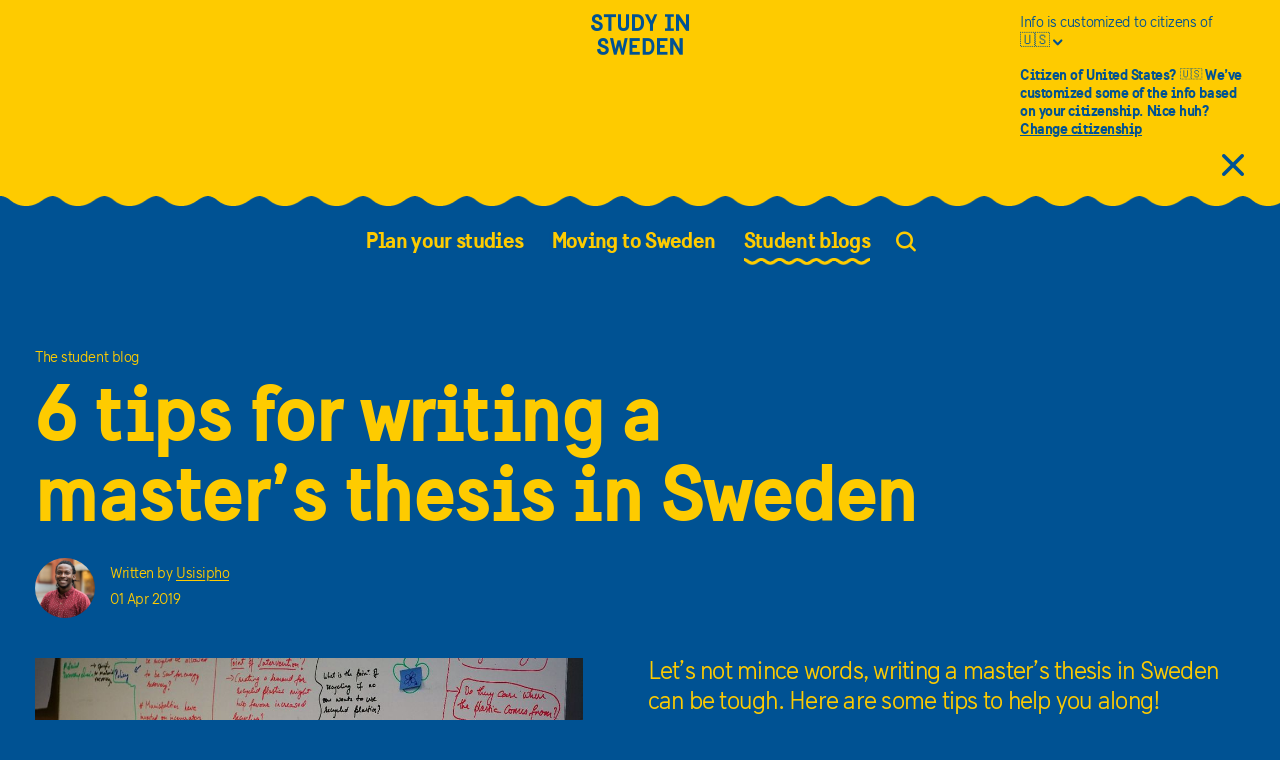

--- FILE ---
content_type: text/html; charset=utf-8
request_url: https://studyinsweden.se/blogs/2019/04/01/6-tips-writing-masters-thesis-sweden/
body_size: 87836
content:
<!DOCTYPE html><html lang="en"><head><meta charSet="utf-8"/><meta name="google-site-verification" content="oL5fRM_0Om-w8Bzbdumdjyqr4FHNhUR_qHUertZPihE"/><link rel="preload" href="/fonts/SwedenSans-Book.woff2" type="font/woff2" as="font"/><link rel="preload" href="/fonts/webfonts/swedensansbold-webfont.woff2" type="font/woff2" as="font"/><link rel="preload" href="/fonts/icomoon.ttf?jeiypl" as="font"/><script>
(function(w,d,s,l,i){w[l]=w[l]||[];w[l].push({'gtm.start':
new Date().getTime(),event:'gtm.js'});var f=d.getElementsByTagName(s)[0],
j=d.createElement(s),dl=l!='dataLayer'?'&l='+l:'';j.async=true;j.src=
'https://www.googletagmanager.com/gtm.js?id='+i+dl;f.parentNode.insertBefore(j,f);
})(window,document,'script','dataLayer','GTM-29VW');
          </script><script>
            window.dataLayer = window.dataLayer || [];
            function gtag(){dataLayer.push(arguments);}
            gtag('js', new Date());
            gtag('config', 'GTM-29VW', {
              page_path: window.location.pathname,
            });
          </script><script>
          window.dataLayer.push({"author":"Usisipho"})
          </script><link rel="canonical" href="https://studyinsweden.se/blogs/2019/04/01/6-tips-writing-masters-thesis-sweden/"/><meta property="og:locale" content="en_US"/><meta property="og:type" content="article"/><meta property="og:title" content="6 tips for writing a master’s thesis in Sweden - Study in Sweden"/><meta property="og:description" content="Let’s not mince words, writing a master’s thesis in Sweden can be tough. Here are some tips to help you along! Plan ahead, start early Start thinking about the direction of your thesis as early as you can. If you have an idea, you can often pick courses that’ll benefit you later. For example, some […]"/><meta property="og:url" content="https://studyinsweden.se/blogs/2019/04/01/6-tips-writing-masters-thesis-sweden/"/><meta property="og:site_name" content="Study in Sweden"/><meta property="article:published_time" content="2019-04-01T20:06:07+00:00"/><meta property="article:modified_time" content="2021-12-14T15:21:05+00:00"/><meta property="og:image" content="https://cms.studyinsweden.se//app/uploads/2019/04/cvrthss.jpg"/><meta property="og:image:width" content="1440"/><meta property="og:image:height" content="700"/><meta property="og:image:type" content="image/jpeg"/><meta name="author" content="Usisipho"/><meta name="twitter:card" content="summary_large_image"/><meta name="twitter:label1" content="Written by"/><meta name="twitter:data1" content="Usisipho"/><meta name="twitter:label2" content="Est. reading time"/><meta name="twitter:data2" content="5 minutes"/><meta name="viewport" content="width=device-width, initial-scale=1"/><title>6 tips for writing a master’s thesis in Sweden - Study in Sweden</title><script type="application/ld+json">{"@context":"https://schema.org","@type":"WebPage","@id":"https://studyinsweden.se/blogs/2019/04/01/6-tips-writing-masters-thesis-sweden/","url":"https://studyinsweden.se/blogs/2019/04/01/6-tips-writing-masters-thesis-sweden/","name":"6 tips for writing a master’s thesis in Sweden - Study in Sweden","isPartOf":{"@id":"https://studyinsweden.se/#website"},"primaryImageOfPage":{"@id":"https://studyinsweden.se/blogs/2019/04/01/6-tips-writing-masters-thesis-sweden/#primaryimage"},"image":{"@id":"https://studyinsweden.se/blogs/2019/04/01/6-tips-writing-masters-thesis-sweden/#primaryimage"},"thumbnailUrl":"https://studyinsweden.se//app/uploads/2019/04/cvrthss.jpg","datePublished":"2019-04-01T20:06:07+00:00","dateModified":"2021-12-14T15:21:05+00:00","author":{"@id":"https://studyinsweden.se/#/schema/person/84b326005b9a7c21346b683fba2c58f8"},"breadcrumb":{"@id":"https://studyinsweden.se/blogs/2019/04/01/6-tips-writing-masters-thesis-sweden/#breadcrumb"},"inLanguage":"en-US","potentialAction":[{"@type":"ReadAction","target":["https://studyinsweden.se/blogs/2019/04/01/6-tips-writing-masters-thesis-sweden/"]}]}</script><script type="application/ld+json">{"@context":"https://schema.org","@type":"ImageObject","inLanguage":"en-US","@id":"https://studyinsweden.se/blogs/2019/04/01/6-tips-writing-masters-thesis-sweden/#primaryimage","url":"https://studyinsweden.se//app/uploads/2019/04/cvrthss.jpg","contentUrl":"https://studyinsweden.se//app/uploads/2019/04/cvrthss.jpg","width":1440,"height":700,"caption":"Thesis planning | Credit: Usisipho"}</script><script type="application/ld+json">{"@context":"https://schema.org","@type":"BreadcrumbList","@id":"https://studyinsweden.se/blogs/2019/04/01/6-tips-writing-masters-thesis-sweden/#breadcrumb","itemListElement":[{"@type":"ListItem","position":1,"name":"Home","item":"https://studyinsweden.se/"},{"@type":"ListItem","position":2,"name":"6 tips for writing a master’s thesis in Sweden"}]}</script><script type="application/ld+json">{"@context":"https://schema.org","@type":"WebSite","@id":"https://studyinsweden.se/#website","url":"https://studyinsweden.se/","name":"Study in Sweden","description":"Study in Sweden","potentialAction":[{"@type":"SearchAction","target":{"@type":"EntryPoint","urlTemplate":"https://studyinsweden.se/?s={search_term_string}"},"query-input":{"@type":"PropertyValueSpecification","valueRequired":true,"valueName":"search_term_string"}}],"inLanguage":"en-US"}</script><script type="application/ld+json">{"@context":"https://schema.org","@type":"Person","@id":"https://studyinsweden.se/#/schema/person/84b326005b9a7c21346b683fba2c58f8","name":"Usisipho","image":{"@type":"ImageObject","inLanguage":"en-US","@id":"https://studyinsweden.se/#/schema/person/image/","url":"https://studyinsweden.se//app/uploads/2017/10/Usisipho-96x96.jpg","contentUrl":"https://studyinsweden.se//app/uploads/2017/10/Usisipho-96x96.jpg","caption":"Usisipho"},"description":"My name is Usisipho and I'm from South Africa 🇿🇦. I studied a Master's in Innovative and Sustainable Chemical Engineering at Chalmers University of Technology."}</script><link rel="preload" href="/_next/static/css/1a22f10f73e9efb22518.css" as="style"/><link rel="stylesheet" href="/_next/static/css/1a22f10f73e9efb22518.css" data-n-g=""/><link rel="preload" href="/_next/static/css/a7c42511f6588b832a35.css" as="style"/><link rel="stylesheet" href="/_next/static/css/a7c42511f6588b832a35.css" data-n-g=""/><link rel="preload" href="/_next/static/css/5a2e338f872cce0f60f3.css" as="style"/><link rel="stylesheet" href="/_next/static/css/5a2e338f872cce0f60f3.css" data-n-g=""/><link rel="preload" href="/_next/static/css/74b7e18d48043718b501.css" as="style"/><link rel="stylesheet" href="/_next/static/css/74b7e18d48043718b501.css" data-n-p=""/><noscript data-n-css="true"></noscript><link rel="preload" href="/_next/static/chunks/main-e58c01096a268b297c4b.js" as="script"/><link rel="preload" href="/_next/static/chunks/webpack-eb080e3f091731f228fb.js" as="script"/><link rel="preload" href="/_next/static/chunks/framework.ed7e791c8333921355e7.js" as="script"/><link rel="preload" href="/_next/static/chunks/b637e9a5.36e3b27bd57356e32bc3.js" as="script"/><link rel="preload" href="/_next/static/chunks/commons.afd57df422f03908aea5.js" as="script"/><link rel="preload" href="/_next/static/chunks/0e5059bd0ec6251ce5f36a1673b6c05eaadc3537.5b3c5a418ef296f39e76.js" as="script"/><link rel="preload" href="/_next/static/chunks/0e5059bd0ec6251ce5f36a1673b6c05eaadc3537_CSS.bca366718f045dbe8189.js" as="script"/><link rel="preload" href="/_next/static/chunks/819822cddc28023586974b29553530060b5812f4.54c98bf194f4a09658af.js" as="script"/><link rel="preload" href="/_next/static/chunks/819822cddc28023586974b29553530060b5812f4_CSS.4d62413f4da81be1e932.js" as="script"/><link rel="preload" href="/_next/static/chunks/4c14cb757943393d8c4dcc0be7ea1a69f0fbac44.552870280485489253c7.js" as="script"/><link rel="preload" href="/_next/static/chunks/548ecd89549cf97e328af4c3627e07b66a8ebaa3.55b2255c7446d803c127.js" as="script"/><link rel="preload" href="/_next/static/chunks/pages/_app-f188313cc3b16f5a27d9.js" as="script"/><link rel="preload" href="/_next/static/chunks/95269a0bdc89c1fb3403cc54bd7263ecfe2a1bd6.2b32359e7e2cc6df55fa.js" as="script"/><link rel="preload" href="/_next/static/chunks/349e0191a94d7ff9852688d4fca40f44a93c3059.6340085f559db9263bbf.js" as="script"/><link rel="preload" href="/_next/static/chunks/349e0191a94d7ff9852688d4fca40f44a93c3059_CSS.f670b774c84bedcb2ff7.js" as="script"/><link rel="preload" href="/_next/static/chunks/pages/blogs/%5Byear%5D/%5Bmonth%5D/%5Bday%5D/%5Bslug%5D-77294864ed394c0ea843.js" as="script"/></head><body><noscript><iframe src="https://www.googletagmanager.com/ns.html?id=GTM-29VW" height="0" width="0" style="display:none;visibility:hidden"></iframe></noscript><div id="cookie-manager"></div><div id="__next"><div data-overlay-container="true"><div class="Layout_content__gey4r "><header class="Header_header__fqqrS      "><div class="Header_overlay__3LuB5 Header_overlay--theme-main-reverse__3ODN0"></div><div class="Header_flex-wrap__1OQJa "><div class="Row_row__u4EP3 Header_menu-row__33r7c Header_menu-row--theme-main-reverse__260QF Header_scroll-jump-fix__KA9zu  Row_small-between__3Qqj8 "><div class="Column_column__2I4ce Column_small-col-12-3-width__1vXFL Column_medium-col-12-4-width__3hntC "></div><div class="Column_column__2I4ce "><a class="Anchor_anchor__mquch Anchor_anchor--theme-main-reverse__38gMC Anchor_no-underline__3-wWX  Header_logo-link__3zUgz  " href="/" aria-label="Study in sweden"><span class="Icon_icon__cQleo Header_logo__38Ufx Header_logo--theme-main-reverse__3Pbzl Icon_icon-study-logo__3dAlM "></span></a></div><div class="Column_column__2I4ce Header_menu-button-wrap__2mByZ  Column_small-col-12-3-width__1vXFL Column_medium-col-12-4-width__3hntC Column_small-start__2yYdm "><button class="Header_menu-button__JpeAj Header_menu-button--theme-main-reverse__3dWp0" aria-label="Open the menu"><span aria-hidden="true" class="Icon_icon__cQleo Icon_icon-mobile-menu__1Vgu2 "></span></button></div></div><nav aria-label="Main" class="Menu_menu__MIGq0  "><ul class="UnorderedList_unordered-list__38GZ0 Menu_menu-list__lKO0A   "><li class="Menu_list-item__29E2j  "><button aria-haspopup="true" aria-expanded="false" aria-current="false" class="Menu_link__3Ck9p   Menu_button-negate__2u2Ye"><span class="Menu_link-text-container__31Bf0 ">Plan your studies</span> <span class="Icon_icon__cQleo Menu_next-button__1uGH0  Icon_icon-right__8KfD3 "></span></button><div class="Menu_child-menu__25Xj1 "><ul class="UnorderedList_unordered-list__38GZ0 Menu_menu-list__lKO0A  Menu_sub-menu__1xZSQ   "><li class="Menu_list-item__29E2j  "><span class="Icon_icon__cQleo Menu_back-button__3UtAN  Icon_icon-left__2pBMW "></span></li><li class="Menu_list-item__29E2j  "><a class="Anchor_anchor__mquch  Anchor_no-underline__3-wWX  Menu_link__3Ck9p   " href="https://studyinsweden.se/universities/" aria-haspopup="false" aria-current="false"><span class="Menu_link-text-container__31Bf0 ">Universities</span></a></li><li class="Menu_list-item__29E2j  "><a class="Anchor_anchor__mquch  Anchor_no-underline__3-wWX  Menu_link__3Ck9p   " href="https://studyinsweden.se/subjects/" aria-haspopup="false" aria-current="false"><span class="Menu_link-text-container__31Bf0 ">Find study programmes</span></a></li><li class="Menu_list-item__29E2j  "><a class="Anchor_anchor__mquch  Anchor_no-underline__3-wWX  Menu_link__3Ck9p   " href="https://studyinsweden.se/plan-your-studies/higher-education-in-sweden/" aria-haspopup="false" aria-current="false"><span class="Menu_link-text-container__31Bf0 ">Higher education in Sweden</span></a></li><li class="Menu_list-item__29E2j  "><a class="Anchor_anchor__mquch  Anchor_no-underline__3-wWX  Menu_link__3Ck9p   " href="https://studyinsweden.se/plan-your-studies/degree-programmes/" aria-haspopup="false" aria-current="false"><span class="Menu_link-text-container__31Bf0 ">Degree programmes</span></a></li><li class="Menu_list-item__29E2j  "><a class="Anchor_anchor__mquch  Anchor_no-underline__3-wWX  Menu_link__3Ck9p   " href="https://studyinsweden.se/plan-your-studies/how-to-apply/" aria-haspopup="false" aria-current="false"><span class="Menu_link-text-container__31Bf0 ">How to apply</span></a></li><li class="Menu_list-item__29E2j  "><a class="Anchor_anchor__mquch  Anchor_no-underline__3-wWX  Menu_link__3Ck9p   " href="https://studyinsweden.se/scholarships/" aria-haspopup="false" aria-current="false"><span class="Menu_link-text-container__31Bf0 ">Scholarships</span></a></li><li class="Menu_list-item__29E2j  "><a class="Anchor_anchor__mquch  Anchor_no-underline__3-wWX  Menu_link__3Ck9p   " href="https://studyinsweden.se/plan-your-studies/fees-costs/" aria-haspopup="false" aria-current="false"><span class="Menu_link-text-container__31Bf0 ">Fees &amp; costs</span></a></li><li class="Menu_list-item__29E2j  "><a class="Anchor_anchor__mquch  Anchor_no-underline__3-wWX  Menu_link__3Ck9p   " href="https://studyinsweden.se/plan-your-studies/study-with-a-disability/" aria-haspopup="false" aria-current="false"><span class="Menu_link-text-container__31Bf0 ">Study with a disability</span></a></li><li class="Menu_list-item__29E2j  Menu_close-button__rFIfu  "><button aria-label="Close menu" class="Menu_button-negate__2u2Ye"><span class="Icon_icon__cQleo Icon_icon-close-large__2vVMX "></span></button></li></ul></div></li><li class="Menu_list-item__29E2j  "><button aria-haspopup="true" aria-expanded="false" aria-current="false" class="Menu_link__3Ck9p   Menu_button-negate__2u2Ye"><span class="Menu_link-text-container__31Bf0 ">Moving to Sweden</span> <span class="Icon_icon__cQleo Menu_next-button__1uGH0  Icon_icon-right__8KfD3 "></span></button><div class="Menu_child-menu__25Xj1 "><ul class="UnorderedList_unordered-list__38GZ0 Menu_menu-list__lKO0A  Menu_sub-menu__1xZSQ   "><li class="Menu_list-item__29E2j  "><span class="Icon_icon__cQleo Menu_back-button__3UtAN  Icon_icon-left__2pBMW "></span></li><li class="Menu_list-item__29E2j  "><a class="Anchor_anchor__mquch  Anchor_no-underline__3-wWX  Menu_link__3Ck9p   " href="https://studyinsweden.se/moving-to-sweden/the-swedish-way/" aria-haspopup="false" aria-current="false"><span class="Menu_link-text-container__31Bf0 ">The Swedish Way</span></a></li><li class="Menu_list-item__29E2j  "><a class="Anchor_anchor__mquch  Anchor_no-underline__3-wWX  Menu_link__3Ck9p   " href="https://studyinsweden.se/moving-to-sweden/permits-visas/" aria-haspopup="false" aria-current="false"><span class="Menu_link-text-container__31Bf0 ">Permits &amp; visas</span></a></li><li class="Menu_list-item__29E2j  "><a class="Anchor_anchor__mquch  Anchor_no-underline__3-wWX  Menu_link__3Ck9p   " href="https://studyinsweden.se/moving-to-sweden/accommodation-budget/" aria-haspopup="false" aria-current="false"><span class="Menu_link-text-container__31Bf0 ">Accommodation &amp; budget</span></a></li><li class="Menu_list-item__29E2j  "><a class="Anchor_anchor__mquch  Anchor_no-underline__3-wWX  Menu_link__3Ck9p   " href="https://studyinsweden.se/moving-to-sweden/health-insurance/" aria-haspopup="false" aria-current="false"><span class="Menu_link-text-container__31Bf0 ">Health insurance</span></a></li><li class="Menu_list-item__29E2j  "><a class="Anchor_anchor__mquch  Anchor_no-underline__3-wWX  Menu_link__3Ck9p   " href="https://studyinsweden.se/moving-to-sweden/learn-swedish/" aria-haspopup="false" aria-current="false"><span class="Menu_link-text-container__31Bf0 ">Learn Swedish</span></a></li><li class="Menu_list-item__29E2j  "><a class="Anchor_anchor__mquch  Anchor_no-underline__3-wWX  Menu_link__3Ck9p   " href="https://studyinsweden.se/moving-to-sweden/day-to-day-practicalities/" aria-haspopup="false" aria-current="false"><span class="Menu_link-text-container__31Bf0 ">Day-to-day practicalities</span></a></li><li class="Menu_list-item__29E2j  "><a class="Anchor_anchor__mquch  Anchor_no-underline__3-wWX  Menu_link__3Ck9p   " href="https://studyinsweden.se/moving-to-sweden/work-internships/" aria-haspopup="false" aria-current="false"><span class="Menu_link-text-container__31Bf0 ">Work &amp; internships</span></a></li><li class="Menu_list-item__29E2j  "><a class="Anchor_anchor__mquch  Anchor_no-underline__3-wWX  Menu_link__3Ck9p   " href="https://studyinsweden.se/after-your-studies/" aria-haspopup="false" aria-current="false"><span class="Menu_link-text-container__31Bf0 ">After your studies</span></a></li><li class="Menu_list-item__29E2j  Menu_close-button__rFIfu  "><button aria-label="Close menu" class="Menu_button-negate__2u2Ye"><span class="Icon_icon__cQleo Icon_icon-close-large__2vVMX "></span></button></li></ul></div></li><li class="Menu_list-item__29E2j  "><button aria-haspopup="true" aria-expanded="false" aria-current="true" class="Menu_link__3Ck9p  Menu_current__i4FIE   Menu_button-negate__2u2Ye"><span class="Menu_link-text-container__31Bf0 ">Student blogs</span> <span class="Icon_icon__cQleo Menu_next-button__1uGH0  Icon_icon-right__8KfD3 "></span></button><div class="Menu_child-menu__25Xj1 "><ul class="UnorderedList_unordered-list__38GZ0 Menu_menu-list__lKO0A  Menu_sub-menu__1xZSQ   "><li class="Menu_list-item__29E2j  "><span class="Icon_icon__cQleo Menu_back-button__3UtAN  Icon_icon-left__2pBMW "></span></li><li class="Menu_list-item__29E2j  "><a class="Anchor_anchor__mquch  Anchor_no-underline__3-wWX  Menu_link__3Ck9p  Menu_current__i4FIE   " href="https://studyinsweden.se/blogs/" aria-haspopup="false" aria-current="true"><span class="Menu_link-text-container__31Bf0 ">All blog posts</span></a></li><li class="Menu_list-item__29E2j  "><a class="Anchor_anchor__mquch  Anchor_no-underline__3-wWX  Menu_link__3Ck9p   " href="https://studyinsweden.se/blogs/ambassadors/" aria-haspopup="false" aria-current="false"><span class="Menu_link-text-container__31Bf0 ">Meet our ambassadors</span></a></li><li class="Menu_list-item__29E2j  Menu_close-button__rFIfu  "><button aria-label="Close menu" class="Menu_button-negate__2u2Ye"><span class="Icon_icon__cQleo Icon_icon-close-large__2vVMX "></span></button></li></ul></div></li><li class="Menu_search-list-item__1QR3b "><button class="Menu_search-button__e-Cs2 "><span class="Icon_icon__cQleo Menu_search-icon__2JCTU Icon_icon-search__1cPlZ "></span><div style="border:0;clip:rect(0 0 0 0);clip-path:inset(50%);height:1px;margin:0 -1px -1px 0;overflow:hidden;padding:0;position:absolute;width:1px;white-space:nowrap">Search</div></button></li></ul></nav></div></header><main lang="en" class=""><div class="BlogPage_blog-page__2kFkU "><article><div class="MaxWidthWrap_max-width-wrap__2BU3Z "><div class="Row_row__u4EP3 "><div class="Column_column__2I4ce Column_small-col-12-12-width__31ycz Column_medium-col-12-9-width__12e1u Column_gutter__3o15O "><hgroup class="ArticleHeader_article-header__1aTZ4 "><span aria-hidden="true" class="Heading_heading__8eNo2  Heading_h1__2QSys ">The student blog</span><h1 class="Heading_heading__8eNo2  Heading_h2__1H1Xa ArticleHeader_large-text__9Q69_  ">6 tips for writing a master’s thesis in Sweden</h1></hgroup></div></div></div><div class="BlogPage_article-content__3coz8 "><div class="MaxWidthWrap_max-width-wrap__2BU3Z "><div class="Row_row__u4EP3 "><div class="Column_column__2I4ce Column_small-col-12-12-width__31ycz Column_large-col-12-6-width__3_mDn Column_gutter__3o15O "><div><figure class="Figure_figure__SP3uI BlogPage_featured-media-figure__2wLbl  "><img src="https://studyinsweden.se/transformations/2019/04/cvrthss.jpg-1920x.jpg" alt="Thesis planning" data-ratio="false" class="Image_image__3UxR8 " srcSet="https://studyinsweden.se/transformations/2019/04/cvrthss.jpg-480x.jpg 480w,https://studyinsweden.se/transformations/2019/04/cvrthss.jpg-720x.jpg 720w,https://studyinsweden.se/transformations/2019/04/cvrthss.jpg-768x.jpg 768w,https://studyinsweden.se/transformations/2019/04/cvrthss.jpg-850x.jpg 850w,https://studyinsweden.se/transformations/2019/04/cvrthss.jpg-992x.jpg 992w" sizes="(min-width: 1700px) 100vw,(min-width: 1440px) 100vw,(min-width: 992px) 100vw,(min-width: 768px) 100vw,(min-width: 480px) 100vw,100vw"/><figcaption class="Figure_figcaption__1cIeA ">Thesis planning | Credit: Usisipho
</figcaption></figure><div class="Row_row__u4EP3 InlineBlogger_inline-blogger__3LRCZ  BlogPage_inline-blogger__4xCD1  "><div class="Column_column__2I4ce "><a class="Anchor_anchor__mquch  " href="https://studyinsweden.se/blogs/author/usisiphogogela/"><img src="https://studyinsweden.se/transformations/2017/10/Usisipho.jpg-1920x.jpg" alt="Usisipho" data-ratio="false" class="Image_image__3UxR8 InlineBlogger_blogger-image__2xR9I " srcSet="https://studyinsweden.se/transformations/2017/10/Usisipho.jpg-480x.jpg 480w,https://studyinsweden.se/transformations/2017/10/Usisipho.jpg-720x.jpg 720w,https://studyinsweden.se/transformations/2017/10/Usisipho.jpg-768x.jpg 768w,https://studyinsweden.se/transformations/2017/10/Usisipho.jpg-850x.jpg 850w,https://studyinsweden.se/transformations/2017/10/Usisipho.jpg-992x.jpg 992w" sizes="(min-width: 1700px) 100vw,(min-width: 1440px) 100vw,(min-width: 992px) 100vw,(min-width: 768px) 100vw,(min-width: 480px) 100vw,100vw"/></a></div><div class="Column_column__2I4ce "><p class="Paragraph_paragraph__1517c  Paragraph_small__2wEPW InlineBlogger_blogger-paragraph__3OoZ9 ">Written by<!-- --> <a class="Anchor_anchor__mquch  Anchor_nowrap__25AM6 " href="https://studyinsweden.se/blogs/author/usisiphogogela/">Usisipho</a></p><p class="Paragraph_paragraph__1517c  Paragraph_small__2wEPW InlineBlogger_blogger-paragraph__3OoZ9 ">01  Apr  2019</p></div></div></div><div class="Sticky_sticky__2uplG Sticky_top__2JTtw Sticky_disabled__2IcrY BlogPage_sticky__1d_fJ     "><div class="Row_row__u4EP3 "><div class="Column_column__2I4ce Column_small-col-12-12-width__31ycz Column_large-col-6-3-width__3v2Rn "><div class="  BlogPage_related-content__1gxPx " aria-labelledby="react-aria-1" role="note"><label id="react-aria-1" class="Label_label__2SLtq  Label_label__2SLtq LabeledHr_label__3PYNy   ">RELATED</label><hr class="LabeledHr_hr__1NGMO  "/><ul class="UnorderedList_unordered-list__38GZ0 RelatedList_related-list__1K_06  BlogPage_related-list__Fp43M  "><li class="RelatedListItem_related-listitem__19uJg  RelatedList_listitem__2niSb "><div class="Row_row__u4EP3 "><div class="Column_column__2I4ce Column_small-col-12-12-width__31ycz Column_large-col-3-1-width__2F2pi "><a class="Anchor_anchor__mquch  Anchor_no-underline__3-wWX  " href="https://studyinsweden.se/blogs/2018/11/28/7-tips-finding-masters-thesis-sweden/" aria-hidden="true" tabindex="-1"><img src="https://studyinsweden.se/transformations/2018/11/ThesisBookCoverRes.jpg-1920x.jpg" alt="" data-ratio="false" class="Image_image__3UxR8 RelatedListItem_blurb-image__pED8q " srcSet="https://studyinsweden.se/transformations/2018/11/ThesisBookCoverRes.jpg-120x.jpg 120w,https://studyinsweden.se/transformations/2018/11/ThesisBookCoverRes.jpg-141x.jpg 141w,https://studyinsweden.se/transformations/2018/11/ThesisBookCoverRes.jpg-480x.jpg 480w,https://studyinsweden.se/transformations/2018/11/ThesisBookCoverRes.jpg-768x.jpg 768w,https://studyinsweden.se/transformations/2018/11/ThesisBookCoverRes.jpg-992x.jpg 992w" sizes="(min-width: 1700px) 100vw,(min-width: 1440px) 100vw,(min-width: 992px) 100vw,(min-width: 768px) 100vw,(min-width: 480px) 100vw,100vw"/></a></div><div class="Column_column__2I4ce Column_small-col-12-12-width__31ycz Column_large-col-3-2-width__2Gdoe Column_gutter__3o15O "><a class="Anchor_anchor__mquch  Anchor_no-underline__3-wWX  RelatedListItem_anchor-text__1gr1j " href="https://studyinsweden.se/blogs/2018/11/28/7-tips-finding-masters-thesis-sweden/">7 tips for finding a master’s thesis in Sweden</a><div class="Row_row__u4EP3 InlineBlogger_inline-blogger__3LRCZ  RelatedListItem_inline-blogger__3PxjI "><div class="Column_column__2I4ce "><a class="Anchor_anchor__mquch  " href="https://studyinsweden.se/blogs/author/usisiphogogela/"></a></div><div class="Column_column__2I4ce "><p class="Paragraph_paragraph__1517c  Paragraph_small__2wEPW InlineBlogger_blogger-paragraph__3OoZ9 ">Written by<!-- --> <a class="Anchor_anchor__mquch  Anchor_nowrap__25AM6 " href="https://studyinsweden.se/blogs/author/usisiphogogela/">Usisipho</a></p><p class="Paragraph_paragraph__1517c  Paragraph_small__2wEPW InlineBlogger_blogger-paragraph__3OoZ9 ">28  Nov  2018</p></div></div></div></div></li><li class="RelatedListItem_related-listitem__19uJg  RelatedList_listitem__2niSb "><div class="Row_row__u4EP3 "><div class="Column_column__2I4ce Column_small-col-12-12-width__31ycz Column_large-col-3-1-width__2F2pi "><a class="Anchor_anchor__mquch  Anchor_no-underline__3-wWX  " href="https://studyinsweden.se/blogs/2018/03/31/master-thesis-a-comprehensive-guide-in-form-of-advice/" aria-hidden="true" tabindex="-1"><img src="https://studyinsweden.se/transformations/2018/03/Master-Thesis-A-comprehensive-guide-in-form-of-advice-scaled.jpg-1920x.jpg" alt="" data-ratio="false" class="Image_image__3UxR8 RelatedListItem_blurb-image__pED8q " srcSet="https://studyinsweden.se/transformations/2018/03/Master-Thesis-A-comprehensive-guide-in-form-of-advice-scaled.jpg-120x.jpg 120w,https://studyinsweden.se/transformations/2018/03/Master-Thesis-A-comprehensive-guide-in-form-of-advice-scaled.jpg-141x.jpg 141w,https://studyinsweden.se/transformations/2018/03/Master-Thesis-A-comprehensive-guide-in-form-of-advice-scaled.jpg-480x.jpg 480w,https://studyinsweden.se/transformations/2018/03/Master-Thesis-A-comprehensive-guide-in-form-of-advice-scaled.jpg-768x.jpg 768w,https://studyinsweden.se/transformations/2018/03/Master-Thesis-A-comprehensive-guide-in-form-of-advice-scaled.jpg-992x.jpg 992w" sizes="(min-width: 1700px) 100vw,(min-width: 1440px) 100vw,(min-width: 992px) 100vw,(min-width: 768px) 100vw,(min-width: 480px) 100vw,100vw"/></a></div><div class="Column_column__2I4ce Column_small-col-12-12-width__31ycz Column_large-col-3-2-width__2Gdoe Column_gutter__3o15O "><a class="Anchor_anchor__mquch  Anchor_no-underline__3-wWX  RelatedListItem_anchor-text__1gr1j " href="https://studyinsweden.se/blogs/2018/03/31/master-thesis-a-comprehensive-guide-in-form-of-advice/">Master Thesis: A comprehensive guide in form of advice</a><div class="Row_row__u4EP3 InlineBlogger_inline-blogger__3LRCZ  RelatedListItem_inline-blogger__3PxjI "><div class="Column_column__2I4ce "><a class="Anchor_anchor__mquch  " href="https://studyinsweden.se/blogs/author/laranoguiera/"></a></div><div class="Column_column__2I4ce "><p class="Paragraph_paragraph__1517c  Paragraph_small__2wEPW InlineBlogger_blogger-paragraph__3OoZ9 ">Written by<!-- --> <a class="Anchor_anchor__mquch  Anchor_nowrap__25AM6 " href="https://studyinsweden.se/blogs/author/laranoguiera/">Lara</a></p><p class="Paragraph_paragraph__1517c  Paragraph_small__2wEPW InlineBlogger_blogger-paragraph__3OoZ9 ">31  Mar  2018</p></div></div></div></div></li><li class="RelatedListItem_related-listitem__19uJg  RelatedList_listitem__2niSb "><div class="Row_row__u4EP3 "><div class="Column_column__2I4ce Column_small-col-12-12-width__31ycz Column_large-col-3-1-width__2F2pi "><a class="Anchor_anchor__mquch  Anchor_no-underline__3-wWX  " href="https://studyinsweden.se/blogs/2017/11/21/got-master-thesis-cevt/" aria-hidden="true" tabindex="-1"><img src="https://studyinsweden.se/transformations/2017/11/simon_paulin-office_cooperation-5390-scaled.jpg-1920x.jpg" alt="" data-ratio="false" class="Image_image__3UxR8 RelatedListItem_blurb-image__pED8q " srcSet="https://studyinsweden.se/transformations/2017/11/simon_paulin-office_cooperation-5390-scaled.jpg-120x.jpg 120w,https://studyinsweden.se/transformations/2017/11/simon_paulin-office_cooperation-5390-scaled.jpg-141x.jpg 141w,https://studyinsweden.se/transformations/2017/11/simon_paulin-office_cooperation-5390-scaled.jpg-480x.jpg 480w,https://studyinsweden.se/transformations/2017/11/simon_paulin-office_cooperation-5390-scaled.jpg-768x.jpg 768w,https://studyinsweden.se/transformations/2017/11/simon_paulin-office_cooperation-5390-scaled.jpg-992x.jpg 992w" sizes="(min-width: 1700px) 100vw,(min-width: 1440px) 100vw,(min-width: 992px) 100vw,(min-width: 768px) 100vw,(min-width: 480px) 100vw,100vw"/></a></div><div class="Column_column__2I4ce Column_small-col-12-12-width__31ycz Column_large-col-3-2-width__2Gdoe Column_gutter__3o15O "><a class="Anchor_anchor__mquch  Anchor_no-underline__3-wWX  RelatedListItem_anchor-text__1gr1j " href="https://studyinsweden.se/blogs/2017/11/21/got-master-thesis-cevt/">How I Got a Master Thesis Topic</a><div class="Row_row__u4EP3 InlineBlogger_inline-blogger__3LRCZ  RelatedListItem_inline-blogger__3PxjI "><div class="Column_column__2I4ce "><a class="Anchor_anchor__mquch  " href="https://studyinsweden.se/blogs/author/andrescontreras/"></a></div><div class="Column_column__2I4ce "><p class="Paragraph_paragraph__1517c  Paragraph_small__2wEPW InlineBlogger_blogger-paragraph__3OoZ9 ">Written by<!-- --> <a class="Anchor_anchor__mquch  Anchor_nowrap__25AM6 " href="https://studyinsweden.se/blogs/author/andrescontreras/">Andrés</a></p><p class="Paragraph_paragraph__1517c  Paragraph_small__2wEPW InlineBlogger_blogger-paragraph__3OoZ9 ">21  Nov  2017</p></div></div></div></div></li></ul></div></div></div></div></div><div class="Column_column__2I4ce BlogPage_blog-content__10vWh  Column_small-col-12-12-width__31ycz Column_large-col-12-6-width__3_mDn Column_gutter__3o15O "><div><p class="Paragraph_paragraph__1517c  ">Let’s not mince words, writing a master’s thesis in Sweden can be tough. Here are some tips to help you along!</p><h2 class="Heading_heading__8eNo2  Heading_h2__1H1Xa "><strong>Plan ahead, start early</strong></h2><p class="Paragraph_paragraph__1517c  ">Start thinking about the direction of your thesis as early as you can. If you have an idea, you can often pick courses that’ll benefit you later. For example, some thesis jobs require certain experience (e.g. computational fluid dynamics modelling), or certain prerequisite courses! <a class="Anchor_anchor__mquch  " href="https://blogs.studyinsweden.se/2018/11/28/7-tips-finding-masters-thesis-sweden/">My master’s thesis position</a> usually requires having studied at least 1 out of 2 particular courses offered. I’m really glad I ended up taking the course!</p><figure class="Figure_figure__SP3uI BlogPage_figure__1c2WI "><picture class="Picture_picture__3WK0M "><img src="https://studyinsweden.se/transformations/2019/04/2019-04-01-08.34.20-1-1024x683.jpg-1920x.jpg" alt="Close up on Challenge Lab Logo." data-ratio="false" class="Image_image__3UxR8 " srcSet="https://studyinsweden.se/transformations/2019/04/2019-04-01-08.34.20-1-1024x683.jpg-480x.jpg 480w,https://studyinsweden.se/transformations/2019/04/2019-04-01-08.34.20-1-1024x683.jpg-720x.jpg 720w,https://studyinsweden.se/transformations/2019/04/2019-04-01-08.34.20-1-1024x683.jpg-768x.jpg 768w,https://studyinsweden.se/transformations/2019/04/2019-04-01-08.34.20-1-1024x683.jpg-850x.jpg 850w,https://studyinsweden.se/transformations/2019/04/2019-04-01-08.34.20-1-1024x683.jpg-992x.jpg 992w" sizes="(min-width: 1700px) 100vw,(min-width: 1440px) 100vw,(min-width: 992px) 100vw,(min-width: 768px) 100vw,(min-width: 480px) 100vw,100vw"/></picture><figcaption class="Figure_figcaption__1cIeA ">Challenge Lab, where I’m doing my thesis | Photo: Usisipho</figcaption></figure><p class="Paragraph_paragraph__1517c  ">Once you’ve landed a thesis, start the writing process early as possible. You could perhaps set a preliminary timeline for when you’d like to do what. Do you need to do experiments? Hold interviews? Analyse the data? Set aside time for final report writing?</p><figure class="Figure_figure__SP3uI BlogPage_figure__1c2WI "><picture class="Picture_picture__3WK0M "><img src="https://studyinsweden.se/transformations/2019/04/2019-04-01-08.34.16-1-1024x683.jpg-1920x.jpg" alt="Whiteboard with thesis planning in English." data-ratio="false" class="Image_image__3UxR8 " srcSet="https://studyinsweden.se/transformations/2019/04/2019-04-01-08.34.16-1-1024x683.jpg-480x.jpg 480w,https://studyinsweden.se/transformations/2019/04/2019-04-01-08.34.16-1-1024x683.jpg-720x.jpg 720w,https://studyinsweden.se/transformations/2019/04/2019-04-01-08.34.16-1-1024x683.jpg-768x.jpg 768w,https://studyinsweden.se/transformations/2019/04/2019-04-01-08.34.16-1-1024x683.jpg-850x.jpg 850w,https://studyinsweden.se/transformations/2019/04/2019-04-01-08.34.16-1-1024x683.jpg-992x.jpg 992w" sizes="(min-width: 1700px) 100vw,(min-width: 1440px) 100vw,(min-width: 992px) 100vw,(min-width: 768px) 100vw,(min-width: 480px) 100vw,100vw"/></picture><figcaption class="Figure_figcaption__1cIeA ">Thesis planning | Photo: Usisipho</figcaption></figure><p class="Paragraph_paragraph__1517c  ">You could also start off with reading articles, writing notes, making summaries, and keeping track of all you’ve read. This can make the literature review (and bibliography!) a lot easier later. Also, reading a wide range of literature early on can help you identify relevant theories, methods, and tools that could be useful for your work.</p><h2 class="Heading_heading__8eNo2  Heading_h2__1H1Xa "><strong>Set deadlines</strong></h2><p class="Paragraph_paragraph__1517c  ">Personally, I find the hardest part of the thesis process to be maintaining consistency. Some days, I’m motivated and don’t mind putting in the time. Other days, it’s a struggle. So, I think finding ways of holding yourself accountable is a good idea.</p><p class="Paragraph_paragraph__1517c  ">Some ways I recommend:</p><p class="Paragraph_paragraph__1517c  ">Set deadlines for certain pieces of work with your thesis partner (or supervisor!). We set goals for ourselves and hold each other to them. Some examples of what we do include:</p><ul class="UnorderedList_unordered-list__38GZ0 UnorderedList_font__haZ_1 UnorderedList_bullets__1MLY8 UnorderedList_spacing__GQ3eZ "><li class=""><strong>Set times for when we should work together:</strong> We work in the same thesis lab, so we see each other almost daily. However, some parts of the work are better done together, while others are more suited to be done individually. So, we generally agree on when we need to specifically dedicate time to sit down and discuss things or work on something together. Having somebody waiting for you at the office makes early mornings much easier to stick to!</li><li class=""><strong>Holding literature “seminars” together:</strong> We set out articles to read, set a date, and then summarise and discuss them together. Not only does this keep us productive, but it also helps us understand our readings better than if we had just done them alone.</li><li class=""><strong>Schedule regular meetings or updates with your supervisor and/or examiner:</strong> we write to our supervisors about once a week, updating them on our current status. We also have more formal meetings every week or two, with more in-depth discussions, and advice or feedback.</li><li class=""><strong>Have a digital / physical calendar with important dates:</strong> Things just feel more real when they’re on-screen, or even better, in big red letters on a whiteboard!</li></ul><h2 class="Heading_heading__8eNo2  Heading_h2__1H1Xa "><strong>Use your professional network</strong></h2><p class="Paragraph_paragraph__1517c  ">You might need access to data, or to conduct interviews. Ask your friends, classmates and supervisor if they know anyone who could help you. My thesis partner and I have managed to secure a number of interviews through our network. If you email potentially-useful contacts, be sure to mention who gave you their contact details. People are a lot more receptive to emails from people connected to them, rather than through total strangers!</p><figure class="Figure_figure__SP3uI BlogPage_figure__1c2WI "><picture class="Picture_picture__3WK0M "><img src="https://studyinsweden.se/transformations/2019/04/2019-04-01-08.34.17-1-1024x683.jpg-1920x.jpg" alt="A whiteboard displaying a Swedish sentence." data-ratio="false" class="Image_image__3UxR8 " srcSet="https://studyinsweden.se/transformations/2019/04/2019-04-01-08.34.17-1-1024x683.jpg-480x.jpg 480w,https://studyinsweden.se/transformations/2019/04/2019-04-01-08.34.17-1-1024x683.jpg-720x.jpg 720w,https://studyinsweden.se/transformations/2019/04/2019-04-01-08.34.17-1-1024x683.jpg-768x.jpg 768w,https://studyinsweden.se/transformations/2019/04/2019-04-01-08.34.17-1-1024x683.jpg-850x.jpg 850w,https://studyinsweden.se/transformations/2019/04/2019-04-01-08.34.17-1-1024x683.jpg-992x.jpg 992w" sizes="(min-width: 1700px) 100vw,(min-width: 1440px) 100vw,(min-width: 992px) 100vw,(min-width: 768px) 100vw,(min-width: 480px) 100vw,100vw"/></picture><figcaption class="Figure_figcaption__1cIeA ">Practising my Swedish as I work! | Photo: Usisipho</figcaption></figure><h2 class="Heading_heading__8eNo2  Heading_h2__1H1Xa "><strong>When in doubt, fika</strong></h2><p class="Paragraph_paragraph__1517c  ">Take time to have a coffee with your department or colleagues. So many useful things come up unexpectedly during Fika breaks. It’s also just useful to top up on coffee, or blow off some steam. I mean, which master’s student doesn’t want to take 15 minutes off to talk (or complain!) about their thesis?</p><h2 class="Heading_heading__8eNo2  Heading_h2__1H1Xa "><strong>Collaborate</strong></h2><p class="Paragraph_paragraph__1517c  ">Whether you have a thesis partner or not, collaboration is great. If you have a partner, it’s often a lot more productive to divide up the work. This is especially useful if there’s just too much work to do alone. It’s also great if you and your partner have different strengths or skills. You can divide up work to suit your backgrounds and competencies.</p><figure class="Figure_figure__SP3uI BlogPage_figure__1c2WI "><picture class="Picture_picture__3WK0M "><img src="https://studyinsweden.se/transformations/2019/04/2019-04-01-08.34.19-1-1024x683.jpg-1920x.jpg" alt="Students who are writing their thesis together." data-ratio="false" class="Image_image__3UxR8 " srcSet="https://studyinsweden.se/transformations/2019/04/2019-04-01-08.34.19-1-1024x683.jpg-480x.jpg 480w,https://studyinsweden.se/transformations/2019/04/2019-04-01-08.34.19-1-1024x683.jpg-720x.jpg 720w,https://studyinsweden.se/transformations/2019/04/2019-04-01-08.34.19-1-1024x683.jpg-768x.jpg 768w,https://studyinsweden.se/transformations/2019/04/2019-04-01-08.34.19-1-1024x683.jpg-850x.jpg 850w,https://studyinsweden.se/transformations/2019/04/2019-04-01-08.34.19-1-1024x683.jpg-992x.jpg 992w" sizes="(min-width: 1700px) 100vw,(min-width: 1440px) 100vw,(min-width: 992px) 100vw,(min-width: 768px) 100vw,(min-width: 480px) 100vw,100vw"/></picture><figcaption class="Figure_figcaption__1cIeA ">Thesis colleagues! | Photo: Usisipho</figcaption></figure><h2 class="Heading_heading__8eNo2  Heading_h2__1H1Xa "><strong>Have fun!</strong></h2><p class="Paragraph_paragraph__1517c  ">Thesis can be intense, so it’s important to strike a balance. Take time out to have some fun. At my office, we often take time to play games (ping pong! juggling!) or go for walks during lunch. It’s nice to punctuate the day with some light, fun activities. We often also have after-work together on Fridays, it’s a nice way to decompress at the end off the week.</p><figure class="Figure_figure__SP3uI BlogPage_figure__1c2WI "><picture class="Picture_picture__3WK0M "><img src="https://studyinsweden.se/transformations/2019/04/2019-04-01-08.19.22-2-1024x683.jpg-1920x.jpg" alt="Ping Pong utensil next to plants." data-ratio="false" class="Image_image__3UxR8 " srcSet="https://studyinsweden.se/transformations/2019/04/2019-04-01-08.19.22-2-1024x683.jpg-480x.jpg 480w,https://studyinsweden.se/transformations/2019/04/2019-04-01-08.19.22-2-1024x683.jpg-720x.jpg 720w,https://studyinsweden.se/transformations/2019/04/2019-04-01-08.19.22-2-1024x683.jpg-768x.jpg 768w,https://studyinsweden.se/transformations/2019/04/2019-04-01-08.19.22-2-1024x683.jpg-850x.jpg 850w,https://studyinsweden.se/transformations/2019/04/2019-04-01-08.19.22-2-1024x683.jpg-992x.jpg 992w" sizes="(min-width: 1700px) 100vw,(min-width: 1440px) 100vw,(min-width: 992px) 100vw,(min-width: 768px) 100vw,(min-width: 480px) 100vw,100vw"/></picture><figcaption class="Figure_figcaption__1cIeA ">Ping pong or juggling, anyone? | Photo: Usisipho</figcaption></figure><p class="Paragraph_paragraph__1517c  "><strong>Are you writing your thesis? What tips would you give? Leave them in the comments below!</strong></p></div></div></div></div></div></article><div class="MaxWidthWrap_max-width-wrap__2BU3Z "><div class="Row_row__u4EP3 "><div class="Column_column__2I4ce Column_small-col-12-12-width__31ycz Column_gutter__3o15O "><div class="Row_row__u4EP3 InlineBlogger_inline-blogger__3LRCZ  BlogPage_inline-blogger__4xCD1  "><div class="Column_column__2I4ce "><a class="Anchor_anchor__mquch  " href="https://studyinsweden.se/blogs/author/usisiphogogela/"><img src="https://studyinsweden.se/transformations/2017/10/Usisipho.jpg-1920x.jpg" alt="Usisipho" data-ratio="false" class="Image_image__3UxR8 InlineBlogger_blogger-image__2xR9I " srcSet="https://studyinsweden.se/transformations/2017/10/Usisipho.jpg-480x.jpg 480w,https://studyinsweden.se/transformations/2017/10/Usisipho.jpg-768x.jpg 768w,https://studyinsweden.se/transformations/2017/10/Usisipho.jpg-992x.jpg 992w,https://studyinsweden.se/transformations/2017/10/Usisipho.jpg-1440x.jpg 1440w,https://studyinsweden.se/transformations/2017/10/Usisipho.jpg-1700x.jpg 1700w" sizes="(min-width: 1700px) 100vw,(min-width: 1440px) 100vw,(min-width: 992px) 100vw,(min-width: 768px) 100vw,(min-width: 480px) 100vw,100vw"/></a></div><div class="Column_column__2I4ce "><p class="Paragraph_paragraph__1517c  Paragraph_small__2wEPW InlineBlogger_blogger-paragraph__3OoZ9 ">Written by<!-- --> <a class="Anchor_anchor__mquch  Anchor_nowrap__25AM6 " href="https://studyinsweden.se/blogs/author/usisiphogogela/">Usisipho</a></p><p class="Paragraph_paragraph__1517c  Paragraph_small__2wEPW InlineBlogger_blogger-paragraph__3OoZ9 ">01  Apr  2019</p></div></div></div></div></div><div class="MaxWidthWrap_max-width-wrap__2BU3Z "><div class="Row_row__u4EP3 "><div class="Column_column__2I4ce Column_small-col-12-12-width__31ycz "><div class="  BlogPage_related-posts-section__3sToz " aria-labelledby="react-aria-2"><div class="Row_row__u4EP3 "><div class="Column_column__2I4ce Column_small-col-12-12-width__31ycz Column_gutter__3o15O "><label id="react-aria-2" class="Label_label__2SLtq  Label_label__2SLtq LabeledHr_label__3PYNy   ">RELATED POSTS</label><hr class="LabeledHr_hr__1NGMO  "/></div></div><div class="Row_row__u4EP3 RelatedBlurbs_related-blurbs__16iFl  BlogPage_related-posts__11irG  "><div class="Column_column__2I4ce Column_medium-col-12-4-width__3hntC Column_large-col-12-3-width__JdoQc Column_gutter__3o15O "><div class="RelatedBlurb_related-blurb__2Fqa7  RelatedBlurbs_blurb__1svrI"><a class="Anchor_anchor__mquch  Anchor_no-underline__3-wWX  RelatedBlurb_big-anchor-text__31PiT " href="https://studyinsweden.se/blogs/2018/11/28/7-tips-finding-masters-thesis-sweden/"><img src="https://studyinsweden.se/transformations/2018/11/ThesisBookCoverRes.jpg-1920x.jpg" alt="" data-ratio="false" class="Image_image__3UxR8 RelatedBlurb_blurb-image__1zypb " srcSet="https://studyinsweden.se/transformations/2018/11/ThesisBookCoverRes.jpg-330x.jpg 330w,https://studyinsweden.se/transformations/2018/11/ThesisBookCoverRes.jpg-360x.jpg 360w,https://studyinsweden.se/transformations/2018/11/ThesisBookCoverRes.jpg-425x.jpg 425w,https://studyinsweden.se/transformations/2018/11/ThesisBookCoverRes.jpg-480x.jpg 480w,https://studyinsweden.se/transformations/2018/11/ThesisBookCoverRes.jpg-768x.jpg 768w" sizes="(min-width: 1700px) 100vw,(min-width: 1440px) 100vw,(min-width: 992px) 100vw,(min-width: 768px) 100vw,(min-width: 480px) 100vw,100vw"/>7 tips for finding a master’s thesis in Sweden</a><div class="Row_row__u4EP3 InlineBlogger_inline-blogger__3LRCZ  RelatedBlurb_inline-blogger__2JUAo "><div class="Column_column__2I4ce "><a class="Anchor_anchor__mquch  " href="https://studyinsweden.se/blogs/author/usisiphogogela/"><img src="https://studyinsweden.se/transformations/2017/10/Usisipho.jpg-1920x.jpg" alt="Usisipho" data-ratio="false" class="Image_image__3UxR8 InlineBlogger_blogger-image__2xR9I " srcSet="https://studyinsweden.se/transformations/2017/10/Usisipho.jpg-330x.jpg 330w,https://studyinsweden.se/transformations/2017/10/Usisipho.jpg-360x.jpg 360w,https://studyinsweden.se/transformations/2017/10/Usisipho.jpg-425x.jpg 425w,https://studyinsweden.se/transformations/2017/10/Usisipho.jpg-480x.jpg 480w,https://studyinsweden.se/transformations/2017/10/Usisipho.jpg-768x.jpg 768w" sizes="(min-width: 1700px) 100vw,(min-width: 1440px) 100vw,(min-width: 992px) 100vw,(min-width: 768px) 100vw,(min-width: 480px) 100vw,100vw"/></a></div><div class="Column_column__2I4ce "><p class="Paragraph_paragraph__1517c  Paragraph_small__2wEPW InlineBlogger_blogger-paragraph__3OoZ9 ">Written by<!-- --> <a class="Anchor_anchor__mquch  Anchor_nowrap__25AM6 " href="https://studyinsweden.se/blogs/author/usisiphogogela/">Usisipho</a></p><p class="Paragraph_paragraph__1517c  Paragraph_small__2wEPW InlineBlogger_blogger-paragraph__3OoZ9 ">28  Nov  2018</p></div></div><div class="RelatedBlurb_category-buttons__2881V"><a class="Anchor_anchor__mquch  Anchor_no-underline__3-wWX  CategoryButton_category-button__3WaYT  CategoryButtons_button__2ZuCn  " href="https://studyinsweden.se/blogs/category/academics/">Academic life</a><a class="Anchor_anchor__mquch  Anchor_no-underline__3-wWX  CategoryButton_category-button__3WaYT  CategoryButtons_button__2ZuCn  " href="https://studyinsweden.se/blogs/category/how-tos-and-tips/">How-tos and tips</a><a class="Anchor_anchor__mquch  Anchor_no-underline__3-wWX  CategoryButton_category-button__3WaYT  CategoryButtons_button__2ZuCn  " href="https://studyinsweden.se/blogs/category/scholarships-applications/">Scholarships &amp; Applications</a></div></div></div><div class="Column_column__2I4ce Column_medium-col-12-4-width__3hntC Column_large-col-12-3-width__JdoQc Column_gutter__3o15O "><div class="RelatedBlurb_related-blurb__2Fqa7  RelatedBlurbs_blurb__1svrI"><a class="Anchor_anchor__mquch  Anchor_no-underline__3-wWX  RelatedBlurb_big-anchor-text__31PiT " href="https://studyinsweden.se/blogs/2018/03/31/master-thesis-a-comprehensive-guide-in-form-of-advice/"><img src="https://studyinsweden.se/transformations/2018/03/Master-Thesis-A-comprehensive-guide-in-form-of-advice-scaled.jpg-1920x.jpg" alt="" data-ratio="false" class="Image_image__3UxR8 RelatedBlurb_blurb-image__1zypb " srcSet="https://studyinsweden.se/transformations/2018/03/Master-Thesis-A-comprehensive-guide-in-form-of-advice-scaled.jpg-330x.jpg 330w,https://studyinsweden.se/transformations/2018/03/Master-Thesis-A-comprehensive-guide-in-form-of-advice-scaled.jpg-360x.jpg 360w,https://studyinsweden.se/transformations/2018/03/Master-Thesis-A-comprehensive-guide-in-form-of-advice-scaled.jpg-425x.jpg 425w,https://studyinsweden.se/transformations/2018/03/Master-Thesis-A-comprehensive-guide-in-form-of-advice-scaled.jpg-480x.jpg 480w,https://studyinsweden.se/transformations/2018/03/Master-Thesis-A-comprehensive-guide-in-form-of-advice-scaled.jpg-768x.jpg 768w" sizes="(min-width: 1700px) 100vw,(min-width: 1440px) 100vw,(min-width: 992px) 100vw,(min-width: 768px) 100vw,(min-width: 480px) 100vw,100vw"/>Master Thesis: A comprehensive guide in form of advice</a><div class="Row_row__u4EP3 InlineBlogger_inline-blogger__3LRCZ  RelatedBlurb_inline-blogger__2JUAo "><div class="Column_column__2I4ce "><a class="Anchor_anchor__mquch  " href="https://studyinsweden.se/blogs/author/laranoguiera/"><img src="https://studyinsweden.se/transformations/2017/10/Lara.jpg-1920x.jpg" alt="Lara" data-ratio="false" class="Image_image__3UxR8 InlineBlogger_blogger-image__2xR9I " srcSet="https://studyinsweden.se/transformations/2017/10/Lara.jpg-330x.jpg 330w,https://studyinsweden.se/transformations/2017/10/Lara.jpg-360x.jpg 360w,https://studyinsweden.se/transformations/2017/10/Lara.jpg-425x.jpg 425w,https://studyinsweden.se/transformations/2017/10/Lara.jpg-480x.jpg 480w,https://studyinsweden.se/transformations/2017/10/Lara.jpg-768x.jpg 768w" sizes="(min-width: 1700px) 100vw,(min-width: 1440px) 100vw,(min-width: 992px) 100vw,(min-width: 768px) 100vw,(min-width: 480px) 100vw,100vw"/></a></div><div class="Column_column__2I4ce "><p class="Paragraph_paragraph__1517c  Paragraph_small__2wEPW InlineBlogger_blogger-paragraph__3OoZ9 ">Written by<!-- --> <a class="Anchor_anchor__mquch  Anchor_nowrap__25AM6 " href="https://studyinsweden.se/blogs/author/laranoguiera/">Lara</a></p><p class="Paragraph_paragraph__1517c  Paragraph_small__2wEPW InlineBlogger_blogger-paragraph__3OoZ9 ">31  Mar  2018</p></div></div><div class="RelatedBlurb_category-buttons__2881V"><a class="Anchor_anchor__mquch  Anchor_no-underline__3-wWX  CategoryButton_category-button__3WaYT  CategoryButtons_button__2ZuCn  " href="https://studyinsweden.se/blogs/category/academics/">Academic life</a><a class="Anchor_anchor__mquch  Anchor_no-underline__3-wWX  CategoryButton_category-button__3WaYT  CategoryButtons_button__2ZuCn  " href="https://studyinsweden.se/blogs/category/how-tos-and-tips/">How-tos and tips</a><a class="Anchor_anchor__mquch  Anchor_no-underline__3-wWX  CategoryButton_category-button__3WaYT  CategoryButtons_button__2ZuCn  " href="https://studyinsweden.se/blogs/category/scholarships-applications/">Scholarships &amp; Applications</a></div></div></div><div class="Column_column__2I4ce Column_medium-col-12-4-width__3hntC Column_large-col-12-3-width__JdoQc Column_gutter__3o15O "><div class="RelatedBlurb_related-blurb__2Fqa7  RelatedBlurbs_blurb__1svrI"><a class="Anchor_anchor__mquch  Anchor_no-underline__3-wWX  RelatedBlurb_big-anchor-text__31PiT " href="https://studyinsweden.se/blogs/2017/11/21/got-master-thesis-cevt/"><img src="https://studyinsweden.se/transformations/2017/11/simon_paulin-office_cooperation-5390-scaled.jpg-1920x.jpg" alt="" data-ratio="false" class="Image_image__3UxR8 RelatedBlurb_blurb-image__1zypb " srcSet="https://studyinsweden.se/transformations/2017/11/simon_paulin-office_cooperation-5390-scaled.jpg-330x.jpg 330w,https://studyinsweden.se/transformations/2017/11/simon_paulin-office_cooperation-5390-scaled.jpg-360x.jpg 360w,https://studyinsweden.se/transformations/2017/11/simon_paulin-office_cooperation-5390-scaled.jpg-425x.jpg 425w,https://studyinsweden.se/transformations/2017/11/simon_paulin-office_cooperation-5390-scaled.jpg-480x.jpg 480w,https://studyinsweden.se/transformations/2017/11/simon_paulin-office_cooperation-5390-scaled.jpg-768x.jpg 768w" sizes="(min-width: 1700px) 100vw,(min-width: 1440px) 100vw,(min-width: 992px) 100vw,(min-width: 768px) 100vw,(min-width: 480px) 100vw,100vw"/>How I Got a Master Thesis Topic</a><div class="Row_row__u4EP3 InlineBlogger_inline-blogger__3LRCZ  RelatedBlurb_inline-blogger__2JUAo "><div class="Column_column__2I4ce "><a class="Anchor_anchor__mquch  " href="https://studyinsweden.se/blogs/author/andrescontreras/"><img src="https://studyinsweden.se/transformations/2017/10/Andres.jpg-1920x.jpg" alt="Andrés" data-ratio="false" class="Image_image__3UxR8 InlineBlogger_blogger-image__2xR9I " srcSet="https://studyinsweden.se/transformations/2017/10/Andres.jpg-330x.jpg 330w,https://studyinsweden.se/transformations/2017/10/Andres.jpg-360x.jpg 360w,https://studyinsweden.se/transformations/2017/10/Andres.jpg-425x.jpg 425w,https://studyinsweden.se/transformations/2017/10/Andres.jpg-480x.jpg 480w,https://studyinsweden.se/transformations/2017/10/Andres.jpg-768x.jpg 768w" sizes="(min-width: 1700px) 100vw,(min-width: 1440px) 100vw,(min-width: 992px) 100vw,(min-width: 768px) 100vw,(min-width: 480px) 100vw,100vw"/></a></div><div class="Column_column__2I4ce "><p class="Paragraph_paragraph__1517c  Paragraph_small__2wEPW InlineBlogger_blogger-paragraph__3OoZ9 ">Written by<!-- --> <a class="Anchor_anchor__mquch  Anchor_nowrap__25AM6 " href="https://studyinsweden.se/blogs/author/andrescontreras/">Andrés</a></p><p class="Paragraph_paragraph__1517c  Paragraph_small__2wEPW InlineBlogger_blogger-paragraph__3OoZ9 ">21  Nov  2017</p></div></div><div class="RelatedBlurb_category-buttons__2881V"><a class="Anchor_anchor__mquch  Anchor_no-underline__3-wWX  CategoryButton_category-button__3WaYT  CategoryButtons_button__2ZuCn  " href="https://studyinsweden.se/blogs/category/academics/">Academic life</a><a class="Anchor_anchor__mquch  Anchor_no-underline__3-wWX  CategoryButton_category-button__3WaYT  CategoryButtons_button__2ZuCn  " href="https://studyinsweden.se/blogs/category/everyday-life/">Everyday life</a><a class="Anchor_anchor__mquch  Anchor_no-underline__3-wWX  CategoryButton_category-button__3WaYT  CategoryButtons_button__2ZuCn  " href="https://studyinsweden.se/blogs/category/how-tos-and-tips/">How-tos and tips</a><a class="Anchor_anchor__mquch  Anchor_no-underline__3-wWX  CategoryButton_category-button__3WaYT  CategoryButtons_button__2ZuCn  " href="https://studyinsweden.se/blogs/category/scholarships-applications/">Scholarships &amp; Applications</a></div></div></div></div></div></div></div></div></div></main><div class="MaxWidthWrap_max-width-wrap__2BU3Z "><footer class="Footer_footer__1_KSh Footer_footer--theme-blue-white__48igu"><div class="Row_row__u4EP3 Row_small-wrap__2FPET "><div class="Column_column__2I4ce Column_small-col-12-12-width__31ycz Column_gutter__3o15O "><div class="Footer_hr__m1QdL Footer_hr--theme-blue-white__XH41A"></div></div><div class="Column_column__2I4ce Column_small-col-12-12-width__31ycz Column_medium-col-12-6-width__TT9eS Column_gutter__3o15O "><div class="Row_row__u4EP3 "><div class="Column_column__2I4ce Column_medium-col-6-5-width__2cpYK "><div class="Footer_block__3iFMz"><h2 class="Heading_heading__8eNo2 Heading_heading--theme-blue-white__xK0YL Heading_h2__1H1Xa Heading_medium__1Z_jy Footer_title__1ea48 ">About this site</h2><p class="Paragraph_paragraph__1517c Paragraph_paragraph--theme-blue-white__2sK1E ">Studyinsweden.se is a comprehensive, official resource on higher education in Sweden for prospective and current international students. <a class="Anchor_anchor__mquch Anchor_anchor--theme-blue-white__3xBXw " href="https://studyinsweden.se/about-this-site/">Read more</a></p></div><div class="Footer_block__3iFMz"><div class="Footer_anchor-container__2r7YS"><a class="Anchor_anchor__mquch Anchor_anchor--theme-blue-white__3xBXw Footer_anchor__36ZKf " href="https://studyinsweden.se/about-this-site/copyright/">Copyright</a></div><div class="Footer_anchor-container__2r7YS"><a class="Anchor_anchor__mquch Anchor_anchor--theme-blue-white__3xBXw Footer_anchor__36ZKf " href="https://studyinsweden.se/about-this-site/disclaimer">Disclaimer</a></div><div class="Footer_anchor-container__2r7YS"><a class="Anchor_anchor__mquch Anchor_anchor--theme-blue-white__3xBXw Footer_anchor__36ZKf " href="https://studyinsweden.se/about-this-site/cookie-policy">Cookie Policy <span role="img" aria-label="🍪" class="Emoji_emoji__eggsJ">🍪</span></a></div><div class="Footer_anchor-container__2r7YS"><a class="Anchor_anchor__mquch Anchor_anchor--theme-blue-white__3xBXw Footer_anchor__36ZKf " href="https://studyinsweden.se/about-this-site/digital-accessibility/">Digital accessibility </a></div></div><div class="Footer_block__3iFMz"><h2 class="Heading_heading__8eNo2 Heading_heading--theme-blue-white__xK0YL Heading_h2__1H1Xa Heading_medium__1Z_jy Footer_title__1ea48 ">Other official sites</h2><div class="Footer_anchor-container__2r7YS"><a class="Anchor_anchor__mquch Anchor_anchor--theme-blue-white__3xBXw Footer_anchor__36ZKf " href="https://sweden.se">Sweden.se <span role="img" aria-label="↗️" class="Emoji_emoji__eggsJ">↗️</span></a></div><div class="Footer_anchor-container__2r7YS"><a class="Anchor_anchor__mquch Anchor_anchor--theme-blue-white__3xBXw Footer_anchor__36ZKf " href="https://visitsweden.com">Visitsweden.com <span role="img" aria-label="↗️" class="Emoji_emoji__eggsJ">↗️</span></a></div><div class="Footer_anchor-container__2r7YS"><a class="Anchor_anchor__mquch Anchor_anchor--theme-blue-white__3xBXw Footer_anchor__36ZKf " href="https://swedenabroad.com">Swedenabroad.com <span role="img" aria-label="↗️" class="Emoji_emoji__eggsJ">↗️</span></a></div></div><div class="Footer_logo-container__iGYPo Footer_block__3iFMz"><div class="Footer_logo-item__3CbqI Footer_logo-item--theme-blue-white__1uZQi"><a class="Anchor_anchor__mquch Anchor_anchor--theme-blue-white__3xBXw Anchor_no-underline__3-wWX  " href="https://sweden.se/" aria-label="Sweden.se"><img src="https://studyinsweden.se/images/sweden-logo.svg" alt="Sweden.se" data-ratio="false" class="Image_image__3UxR8 Footer_logo-image__3rsz7 "/></a></div><div class="Footer_logo-item__3CbqI Footer_logo-item--theme-blue-white__1uZQi"><a class="Anchor_anchor__mquch Anchor_anchor--theme-blue-white__3xBXw Anchor_no-underline__3-wWX  " href="https://si.se/" aria-label="Swedish Institute"><img src="https://studyinsweden.se/images/Si_Swedish_Institute.svg" alt="Swedish Institute" data-ratio="false" class="Image_image__3UxR8 Footer_logo-image__3rsz7 "/></a></div></div><span class="Text_text__qZ9r7 Text_text--theme-blue-white__34vL4 Text_h1-font__oLoeP Footer_block__3iFMz ">Copyright © <!-- -->2026<!-- --> Swedish Institute.</span></div></div></div><div class="Column_column__2I4ce Column_small-col-12-12-width__31ycz Column_medium-col-12-5-width__1Xupd Column_gutter__3o15O "><div class="Footer_block__3iFMz"><h2 class="Heading_heading__8eNo2 Heading_heading--theme-blue-white__xK0YL Heading_h2__1H1Xa Heading_medium__1Z_jy Footer_title__1ea48 ">Latest news</h2><ul class="UnorderedList_unordered-list__38GZ0 "><li class="Footer_footer-list__Enth4 "><div class="Footer_anchor-container__2r7YS"><a class="Anchor_anchor__mquch Anchor_anchor--theme-blue-white__3xBXw Footer_anchor__36ZKf " href="https://studyinsweden.se/news/is-sweden-the-right-study-destination-for-you/">Is Sweden the right study destination for you?</a></div></li></ul></div><div class="Footer_block__3iFMz"><h2 class="Heading_heading__8eNo2 Heading_heading--theme-blue-white__xK0YL Heading_h2__1H1Xa Heading_medium__1Z_jy Footer_title__1ea48 ">Newsletter</h2><div class="Footer_anchor-container__2r7YS"><a class="Anchor_anchor__mquch Anchor_anchor--theme-blue-white__3xBXw Footer_anchor__36ZKf " href="https://studyinsweden.se/newsletter-signup/">Join our newsletter <span role="img" aria-label="📧" class="Emoji_emoji__eggsJ">📧</span></a></div></div><div><h2 class="Heading_heading__8eNo2 Heading_heading--theme-blue-white__xK0YL Heading_h2__1H1Xa Heading_medium__1Z_jy Footer_title__1ea48 ">Follow us</h2><div class="Footer_social-media-links__8PhhJ"><a class="Anchor_anchor__mquch Anchor_anchor--theme-blue-white__3xBXw Anchor_no-underline__3-wWX  " href="https://www.youtube.com/studyinswedenofficial" aria-label="YouTube"><img src="https://studyinsweden.se/images/youtube.svg" alt="YouTube" data-ratio="false" class="Image_image__3UxR8 Footer_social-media-image__BJhK_ "/></a><a class="Anchor_anchor__mquch Anchor_anchor--theme-blue-white__3xBXw Anchor_no-underline__3-wWX  " href="https://www.facebook.com/studyinsweden/" aria-label="Facebook"><img src="https://studyinsweden.se/images/facebook.svg" alt="Facebook" data-ratio="false" class="Image_image__3UxR8 Footer_social-media-image__BJhK_ "/></a><a class="Anchor_anchor__mquch Anchor_anchor--theme-blue-white__3xBXw Anchor_no-underline__3-wWX  " href="https://www.instagram.com/studyinsweden/" aria-label="Instagram"><img src="https://studyinsweden.se/images/instagram.svg" alt="Instagram" data-ratio="false" class="Image_image__3UxR8 Footer_social-media-image__BJhK_ "/></a></div></div></div></div></footer></div><link rel="stylesheet" href="/cookie-manager/si-cookie-manager.css?v=1.1.0"/><style>
  .dlrn-cm-switch-container{
    font-size:0px !important;
  }

  .dlrn-cm-rich-text, .dlrn-cm-rich-text *{
    hyphens: none
  }

  .dlrn-cm-banner .dlrn_cm_heading{
    font-size: 15px;
  }

  .dlrn_cm_heading{
    font-weight: normal;
  }

  .dlrn-cm-banner {
    font-family: 'sweden_sansbold', Sans-Serif;
    font-size: 15px;
    line-height: 18px;
    letter-spacing: -0.03em;
  }

  .dlrn-cm-settings {
    font-family: 'sweden_sans-book', Sans-Serif;
    font-size: 22px;
    line-height: 26px;
    letter-spacing: -0.03em;
  }

  @media (min-width: 1024px) {
    .dlrn-cm-settings {
      font-family: 'sweden_sans-book', Sans-Serif;
      font-size: 25px;
      line-height: 34px;
      letter-spacing: -0.03em;
    }
  }

  .dlrn-cm-settings .dlrn-cm-button {
    font-family: 'sweden_sansbold', Sans-Serif;
    font-size: 22px;
    line-height: 18px;
    letter-spacing: -0.03em;
  }

  .dlrn-cm-settings .dlrn-cm-checked-text {
    font-family: 'sweden_sansbold', Sans-Serif;
    font-size: 15px;
    line-height: 18px;
    letter-spacing: -0.03em;
  }

  @media (min-width: 1024px) {
    .dlrn-cm-settings .dlrn-cm-button {
      font-family: 'sweden_sansbold', Sans-Serif;
      font-size: 25px;
      line-height: 18px;
      letter-spacing: -0.03em;
    }
  }
</style><script>window.dlrnCookieManagerData={"homeButtonContent":"\n        <svg\n          xmlns='http://www.w3.org/2000/svg'\n          fill='none'\n          viewBox='0 0 101 44'\n        >\n          <defs />\n          <path\n            fill='#005293'\n            d='M.58203 12.0924l2.79833-.6562c.25088 2.4128 1.28015 3.6158 3.08781 3.6158.67546 0 1.26729-.1709 1.76906-.5058.50177-.3349.74622-.8476.74622-1.5379 0-.2187-.02573-.417-.0772-.5947-.05146-.1777-.14152-.3417-.27018-.4921-.12866-.1504-.25089-.2734-.35381-.3759-.10936-.1026-.27662-.2119-.51464-.3281s-.41814-.2051-.5468-.2666c-.12866-.0615-.34738-.1504-.64972-.2734l-2.1872-.92274c-1.0936-.45796-1.92345-1.03211-2.48955-1.7293-.55967-.71085-.84271-1.62677-.84271-2.7614 0-1.06629.24445-1.99587.73335-2.79558.4889-.79972 1.13863-1.40121 1.94918-1.81132.81055-.40328 1.71759-.60833 2.7147-.60833 1.55677 0 2.80476.49897 3.73753 1.4969.9328.99793 1.4024 2.37864 1.4024 4.12844l-2.79834.66301c-.19942-2.16675-.99711-3.25354-2.39305-3.25354-.57897 0-1.08717.17088-1.51818.51264-.43744.34176-.64972.81338-.64972 1.41488 0 .24606.04503.47162.12866.67668.09006.20505.18655.37593.30234.5058.1158.12987.27662.25973.48891.39644.21228.1367.38597.23239.5275.30075.14152.06835.32808.14353.5661.24606l2.32229.97743c.42457.18455.80411.3691 1.12576.54681.32813.17772.64973.40328.97133.67668.3217.27341.5854.56732.7977.87489.2059.3144.3796.6904.5082 1.1415.1287.4443.193.9364.193 1.4764 0 1.1141-.2573 2.0779-.7655 2.8844-.5082.8134-1.1837 1.4149-2.02638 1.8113-.84271.3965-1.78835.5879-2.84335.5879-1.76263 0-3.19717-.54-4.29721-1.62C1.12883 15.4006.58203 13.9379.58203 12.0924zM13.2614 3.21352V.19238h12.4284v3.02114h-4.6574V17.957h-3.12V3.21352h-4.651zM27.6712 12.3385V.19238h3.1199V12.1676c0 .9364.2252 1.6473.6755 2.1462.4503.4922 1.1258.7451 2.0264.7451.9006 0 1.576-.2461 2.0264-.7451.4503-.4921.669-1.2098.669-2.1462V.19238h3.12V12.3385c0 1.825-.5211 3.2467-1.5632 4.2514-1.0422 1.0048-2.4574 1.5106-4.2522 1.5106-1.7884 0-3.2036-.5058-4.2522-1.5174-1.0486-1.0116-1.5696-2.4265-1.5696-4.2446zM42.5938 17.957V.19238h5.3329c.6754 0 1.3187.0957 1.9363.29391.6175.19822 1.2222.51948 1.8012.9706.579.45112 1.0872 1.0116 1.5117 1.67461.431.66301.772 1.51057 1.0293 2.53585.2573 1.02527.386 2.16674.386 3.43808 0 1.24397-.1222 2.37177-.3731 3.38337s-.579 1.8524-.9971 2.5222c-.4182.6699-.9071 1.2303-1.4603 1.6815-.5597.4511-1.1386.7723-1.7369.9774-.5983.1982-1.2223.3007-1.8656.3007h-5.5644v-.0136zm3.1199-3.0212h2.213c.3409 0 .669-.0478.9713-.1367.3088-.0957.6176-.2734.9328-.5331.3152-.2666.5854-.6015.817-1.0185.2251-.4169.4117-.9706.5532-1.6746.148-.704.2187-1.5105.2187-2.41962 0-.93642-.0772-1.76347-.238-2.488-.1544-.72453-.3538-1.29184-.5982-1.71562-.2381-.42378-.534-.77238-.8685-1.03895-.3409-.27341-.669-.45795-.9907-.54681-.3216-.09569-.6626-.13671-1.0228-.13671h-1.9942V14.9358h.0064zM55.3328.19238h3.3129l3.2872 6.90352L65.2073.19238h3.313L63.4769 11.0945v6.8625h-3.12v-6.8625L55.3328.19238zM75.9696 17.957v-2.6452h2.9785V2.83759h-2.9785V.19239h9.0576v2.6452H82.068V15.3118h2.9592v2.6452h-9.0576zM87.7148 17.957V.19238h3.0235L97.4607 11.696V.19238h3.1203V17.957h-3.0045L90.8348 6.40555V17.957h-3.12zM6.78516 37.0406l2.79832-.6561c.25089 2.4128 1.28012 3.6158 3.08782 3.6158.6755 0 1.2673-.1709 1.7691-.5058.5017-.335.7462-.8476.7462-1.538 0-.2187-.0258-.4169-.0772-.5946-.0515-.1777-.1415-.3418-.2702-.4921-.1287-.1504-.2509-.2735-.3538-.376-.1094-.1025-.2766-.2119-.5147-.3281-.238-.1162-.4181-.205-.5468-.2665-.1286-.0616-.3473-.1504-.6497-.2735l-2.1872-.9227c-1.09358-.458-1.92343-1.0321-2.48952-1.7293-.5661-.6972-.84915-1.6131-.84915-2.7546 0-1.0663.24445-1.9958.73335-2.7955.48891-.7998 1.13863-1.4013 1.94918-1.8114.81054-.4032 1.71114-.6083 2.70824-.6083 1.5568 0 2.8048.499 3.7376 1.4969.9327.9979 1.4023 2.3786 1.4023 4.1284l-2.7983.6562c-.1994-2.1667-.9971-3.2535-2.393-3.2535-.579 0-1.0872.1709-1.5182.5126-.4374.3418-.6497.8134-.6497 1.4149 0 .2461.045.4716.1286.6767.0901.205.1866.3759.3024.5058.1158.1299.2766.2597.4889.3964s.386.2324.5275.3008c.1415.0683.3281.1435.5661.246l2.3223.9775c.4245.1845.8041.3691 1.1257.5468.3281.1777.6498.4033.9714.6767.3217.2734.5854.5673.7977.8749.2058.3144.3795.6903.5082 1.1414.1287.4443.193.9364.193 1.4764 0 1.1142-.2573 2.0779-.7655 2.8845-.5082.8134-1.1837 1.4148-2.0264 1.8113-.8427.3964-1.7884.5878-2.8434.5878-1.7626 0-3.19714-.54-4.29718-1.6199-1.08073-1.0937-1.63396-2.5564-1.63396-4.4019zM19.5547 25.1406h3.1779l2.3609 11.5719 2.1872-9.2343h2.9141l2.155 9.2343 2.3931-11.5719h3.1778l-4.027 17.7577h-2.6503l-2.5089-9.576-2.5088 9.576h-2.6569l-4.0141-17.7577zM39.8551 42.8985V25.1407h10.7301v3.0212h-7.6101v4.2856h4.7024v3.0212h-4.7024v4.4086h7.6101v3.0212H39.8551zM53.1649 42.8985V25.1407h5.3329c.6754 0 1.3187.0957 1.9363.294.6176.1982 1.2223.5194 1.8012.9706.579.4511 1.0872 1.0116 1.5118 1.6746.431.663.7719 1.5105 1.0292 2.5358.2574 1.0253.386 2.1667.386 3.4381 0 1.244-.1222 2.3718-.3731 3.3834s-.579 1.8523-.9971 2.5222c-.4181.6698-.907 1.2303-1.4603 1.6814-.5596.4511-1.1386.7724-1.7369.9774-.5982.1983-1.2222.3008-1.8655.3008h-5.5645v-.0205zm3.1199-3.0212h2.213c.3409 0 .669-.0478.9714-.1367.3087-.0957.6175-.2734.9327-.5331.3152-.2666.5854-.6015.817-1.0184.2252-.417.4117-.9706.5533-1.6747.1479-.704.2187-1.5105.2187-2.4196 0-.9364-.0772-1.7635-.238-2.488-.1544-.7245-.3539-1.2918-.5983-1.7156-.238-.4238-.534-.7724-.8685-1.039-.3409-.2734-.669-.4579-.9906-.5468-.3217-.0957-.6626-.1367-1.0229-.1367h-1.9942v11.7086h.0064zM68.2031 42.8983V25.1406h10.7302v3.0212h-7.6102v4.2856h4.7025v3.0211h-4.7025v4.4087h7.6102v3.0211H68.2031zM81.5148 42.8985V25.1407h3.0235l6.716 11.4968V25.1407h3.12v17.7578h-3.0042l-6.7353-11.5446v11.5446h-3.12z'\n          />\n        </svg>\n      ","homeButtonUrl":"/","homeButtonLabel":"Study In Sweden","colors":{"color1":"#ffd481","color2":"#005293","color3":"#CFBB84"},"maxWidth":"1440px","largeBreakpoint":996,"dir":"ltr","bannerTitle":"<h3>It&#8217;s your choice! Choose what data you share with us</h3>\n","bannerText":"<p class=\"Paragraph__paragraph__1eydV dlrn_cm_paragraph\">We use cookies and similar technologies to give you the best possible experience. Some are necessary to help our website work properly and can’t be switched off, and some are optional.</p>\n<p class=\"Paragraph__paragraph__1eydV dlrn_cm_paragraph\">By clicking “Accept all cookies” you agree to the storage of all the cookies we use on your device. They will be used to improve the site, analyse traffic and create personalised ads. Learn more about how we use cookies by reading our <a href=\"https://studyinsweden.se/about-this-site/cookie-policy/\">cookie policy</a>. Choose cookie-settings to adjust your preferences.</p>\n","settingsButtonText":"Cookie-settings","settingsConfirmButtonText":"Confirm settings","acceptButtonText":"🍪 Accept all cookies","processedId":"cookie_consent_processed","gtmEventId":"cookie_consent_updated","settingsText":"<p>A cookie is a small text file stored on your device that allows us to recognise and remember you.</p>\n<p>Study in Sweden uses cookies and other data in order to deliver and improve your experience of this website. For instance, we and our partners may use information about you, your devices and your online interactions with us to provide, analyse and improve our services. This includes personalising content or advertising for you. The categories of cookies that we may use are essential, statistics and analytical, performance och relevant marketing cookies. Learn more about how we use cookies in our <a href=\"https://studyinsweden.se/about-this-site/cookie-policy/\">cookie policy.</a></p>\n","categories":[{"id":"cookie_consent_essentials","title":"Necessary","text":"Cookies that are essential for you to browse our website and use its features. This means our localisation functionality, so that you only see the information that is relevant to you based on your citizenship. These cookies cannot be deactivated and are stored for up to one year. Necessary cookies also include a cookie that stores your cookie preferences in order for us and our collaboration partners to remember if you allow the use of cookies or not.","optional":false,"alwaysCheckedText":"always on","hasAccepted":false,"isCheckedText":"active","isNotCheckedText":"inactive"},{"id":"cookie_consent_statistics","title":"Statistics and analytics","text":"Analytical Cookies are used to measure how often our site is visited and how it is used. We use this information to get a better sense of where our users come from and how they interact with our content. For this, we use third-party cookies, the Google Analytics Cookies. These cookies are deactivated by default. If you choose to activate statistics and analytics cookies, use IP anonymisation. You can deactivate these cookies at any time.","optional":true,"alwaysCheckedText":"always on","hasAccepted":false,"isCheckedText":"active","isNotCheckedText":"inactive"},{"id":"cookie_consent_marketing","title":"Relevant marketing","text":"Marketing cookies and pixel track your activity on our website to help us send you more relevant information, show you relevant advertising or to limit how many times you see our ads. For this, we are using third-party cookies. These cookies can share information with other organisations or advertisers. We use third-party cookies from Facebook, Google Ads and SugarCRM. These cookies are deactivated by default and need your consent to be activated. If you choose to activate relevant marketing cookies, you can deactivate these cookies at any time.","optional":true,"alwaysCheckedText":"always on","hasAccepted":false,"isCheckedText":"active","isNotCheckedText":"inactive"}]}</script><script src="/cookie-manager/si-cookie-manager.js?v=1.1.0"></script></div></div></div><script id="__NEXT_DATA__" type="application/json">{"props":{"pageProps":{"post":{"id":26490,"date":"2019-04-01T22:06:07","date_gmt":"2019-04-01T20:06:07","guid":{"rendered":"https://blogs.studyinsweden.se/?p=26490"},"modified":"2021-12-14T15:21:05","modified_gmt":"2021-12-14T15:21:05","slug":"6-tips-writing-masters-thesis-sweden","status":"publish","type":"post","link":"https://cms.studyinsweden.se/blogs/2019/04/01/6-tips-writing-masters-thesis-sweden/","title":{"rendered":"6 tips for writing a master’s thesis in Sweden"},"content":{"rendered":"\n\u003cp\u003eLet\u0026#8217;s not mince words, writing a master\u0026#8217;s thesis in Sweden can be tough. Here are some tips to help you along!\u003c/p\u003e\n\n\n\n\u003ch2 class=\"wp-block-heading\"\u003e\u003cstrong\u003ePlan ahead, start early\u003c/strong\u003e\u003c/h2\u003e\n\n\n\n\u003cp\u003eStart thinking about the direction of your thesis as early as you can. If you have an idea, you can often pick courses that’ll benefit you later. For example, some thesis jobs require certain experience (e.g. computational fluid dynamics modelling), or certain prerequisite courses! \u003ca href=\"https://blogs.studyinsweden.se/2018/11/28/7-tips-finding-masters-thesis-sweden/\"\u003eMy master’s thesis position\u003c/a\u003e usually requires having studied at least 1 out of 2 particular courses offered. I’m really glad I ended up taking the course!\u003c/p\u003e\n\n\n\n\u003cfigure class=\"wp-block-image alignnone size-large wp-image-26497\"\u003e\u003cimg decoding=\"async\" src=\"https://cms.studyinsweden.se/app/uploads/2019/04/2019-04-01-08.34.20-1-1024x683.jpg\" alt=\"Close up on Challenge Lab Logo.\" class=\"wp-image-26497\"/\u003e\u003cfigcaption\u003eChallenge Lab, where I\u0026#8217;m doing my thesis | Photo: Usisipho\u003c/figcaption\u003e\u003c/figure\u003e\n\n\n\n\u003cp\u003eOnce you’ve landed a thesis, start the writing process early as possible. You could perhaps set a preliminary timeline for when you’d like to do what. Do you need to do experiments? Hold interviews? Analyse the data? Set aside time for final report writing?\u003c/p\u003e\n\n\n\n\u003cfigure class=\"wp-block-image alignnone is-resized size-large wp-image-26495\"\u003e\u003cimg loading=\"lazy\" decoding=\"async\" src=\"https://cms.studyinsweden.se/app/uploads/2019/04/2019-04-01-08.34.16-1-1024x683.jpg\" alt=\"Whiteboard with thesis planning in English.\" class=\"wp-image-26495\" width=\"1024\" height=\"683\"/\u003e\u003cfigcaption\u003eThesis planning | Photo: Usisipho\u003c/figcaption\u003e\u003c/figure\u003e\n\n\n\n\u003cp\u003eYou could also start off with reading articles, writing notes, making summaries, and keeping track of all you’ve read. This can make the literature review (and bibliography!) a lot easier later. Also, reading a wide range of literature early on can help you identify relevant theories, methods, and tools that could be useful for your work.\u003c/p\u003e\n\n\n\n\u003ch2 class=\"wp-block-heading\"\u003e\u003cstrong\u003eSet deadlines\u003c/strong\u003e\u003c/h2\u003e\n\n\n\n\u003cp\u003ePersonally, I find the hardest part of the thesis process to be maintaining consistency. Some days, I’m motivated and don’t mind putting in the time. Other days, it’s a struggle. So, I think finding ways of holding yourself accountable is a good idea.\u003c/p\u003e\n\n\n\n\u003cp\u003eSome ways I recommend:\u003c/p\u003e\n\n\n\n\u003cp\u003eSet deadlines for certain pieces of work with your thesis partner (or supervisor!). We set goals for ourselves and hold each other to them. Some examples of what we do include:\u003c/p\u003e\n\n\n\n\u003cul class=\"wp-block-list\"\u003e\u003cli\u003e\u003cstrong\u003eSet times for when we should work together:\u003c/strong\u003e We work in the same thesis lab, so we see each other almost daily. However, some parts of the work are better done together, while others are more suited to be done individually. So, we generally agree on when we need to specifically dedicate time to sit down and discuss things or work on something together. Having somebody waiting for you at the office makes early mornings much easier to stick to!\u003c/li\u003e\u003cli\u003e\u003cstrong\u003eHolding literature “seminars” together:\u003c/strong\u003e We set out articles to read, set a date, and then summarise and discuss them together. Not only does this keep us productive, but it also helps us understand our readings better than if we had just done them alone.\u003c/li\u003e\u003cli\u003e\u003cstrong\u003eSchedule regular meetings or updates with your supervisor and/or examiner:\u003c/strong\u003e we write to our supervisors about once a week, updating them on our current status. We also have more formal meetings every week or two, with more in-depth discussions, and advice or feedback.\u003c/li\u003e\u003cli\u003e\u003cstrong\u003eHave a digital / physical calendar with important dates:\u003c/strong\u003e Things just feel more real when they’re on-screen, or even better, in big red letters on a whiteboard!\u003c/li\u003e\u003c/ul\u003e\n\n\n\n\u003ch2 class=\"wp-block-heading\"\u003e\u003cstrong\u003eUse your professional network\u003c/strong\u003e\u003c/h2\u003e\n\n\n\n\u003cp\u003eYou might need access to data, or to conduct interviews. Ask your friends, classmates and supervisor if they know anyone who could help you. My thesis partner and I have managed to secure a number of interviews through our network. If you email potentially-useful contacts, be sure to mention who gave you their contact details. People are a lot more receptive to emails from people connected to them, rather than through total strangers!\u003c/p\u003e\n\n\n\n\u003cfigure class=\"wp-block-image alignnone size-large wp-image-26498\"\u003e\u003cimg decoding=\"async\" src=\"https://cms.studyinsweden.se/app/uploads/2019/04/2019-04-01-08.34.17-1-1024x683.jpg\" alt=\"A whiteboard displaying a Swedish sentence.\" class=\"wp-image-26498\"/\u003e\u003cfigcaption\u003ePractising my Swedish as I work! | Photo: Usisipho\u003c/figcaption\u003e\u003c/figure\u003e\n\n\n\n\u003ch2 class=\"wp-block-heading\"\u003e\u003cstrong\u003eWhen in doubt, fika\u003c/strong\u003e\u003c/h2\u003e\n\n\n\n\u003cp\u003eTake time to have a coffee with your department or colleagues. So many useful things come up unexpectedly during Fika breaks. It’s also just useful to top up on coffee, or blow off some steam. I mean, which master’s student doesn’t want to take 15 minutes off to talk (or complain!) about their thesis?\u003c/p\u003e\n\n\n\n\u003ch2 class=\"wp-block-heading\"\u003e\u003cstrong\u003eCollaborate\u003c/strong\u003e\u003c/h2\u003e\n\n\n\n\u003cp\u003eWhether you have a thesis partner or not, collaboration is great. If you have a partner, it’s often a lot more productive to divide up the work. This is especially useful if there’s just too much work to do alone. It’s also great if you and your partner have different strengths or skills. You can divide up work to suit your backgrounds and competencies.\u003c/p\u003e\n\n\n\n\u003cfigure class=\"wp-block-image alignnone is-resized size-large wp-image-26494\"\u003e\u003cimg loading=\"lazy\" decoding=\"async\" src=\"https://cms.studyinsweden.se/app/uploads/2019/04/2019-04-01-08.34.19-1-1024x683.jpg\" alt=\"Students who are writing their thesis together.\" class=\"wp-image-26494\" width=\"1024\" height=\"683\"/\u003e\u003cfigcaption\u003eThesis colleagues! | Photo: Usisipho\u003c/figcaption\u003e\u003c/figure\u003e\n\n\n\n\u003ch2 class=\"wp-block-heading\"\u003e\u003cstrong\u003eHave fun!\u003c/strong\u003e\u003c/h2\u003e\n\n\n\n\u003cp\u003eThesis can be intense, so it’s important to strike a balance. Take time out to have some fun. At my office, we often take time to play games (ping pong! juggling!) or go for walks during lunch. It’s nice to punctuate the day with some light, fun activities. We often also have after-work together on Fridays, it’s a nice way to decompress at the end off the week.\u003c/p\u003e\n\n\n\n\u003cfigure class=\"wp-block-image alignnone is-resized size-large wp-image-26496\"\u003e\u003cimg loading=\"lazy\" decoding=\"async\" src=\"https://cms.studyinsweden.se/app/uploads/2019/04/2019-04-01-08.19.22-2-1024x683.jpg\" alt=\"Ping Pong utensil next to plants.\" class=\"wp-image-26496\" width=\"1024\" height=\"683\"/\u003e\u003cfigcaption\u003ePing pong or juggling, anyone? | Photo: Usisipho\u003c/figcaption\u003e\u003c/figure\u003e\n\n\n\n\u003cp\u003e\u003cstrong\u003eAre you writing your thesis? What tips would you give? Leave them in the comments below!\u003c/strong\u003e\u003c/p\u003e\n","protected":false},"excerpt":{"rendered":"\u003cp\u003eLet\u0026#8217;s not mince words, writing a master\u0026#8217;s thesis in Sweden can be tough. Here are some tips to help you along! Plan ahead, start early Start thinking about the direction of your thesis as early as you can. If you have an idea, you can often pick courses that’ll benefit you later. For example, some [\u0026hellip;]\u003c/p\u003e\n","protected":false},"author":43,"featured_media":26493,"comment_status":"open","ping_status":"open","sticky":false,"template":"","format":"standard","meta":{"_acf_changed":false,"ep_exclude_from_search":false,"footnotes":""},"categories":[285,286,1191],"tags":[],"class_list":["post-26490","post","type-post","status-publish","format-standard","has-post-thumbnail","hentry","category-academics","category-how-tos-and-tips","category-scholarships-applications"],"acf":{"selected_posts":[{"ID":24330,"post_author":"43","post_date":"2018-11-28 11:49:57","post_date_gmt":"2018-11-28 09:49:57","post_content":"\u003c!-- wp:paragraph --\u003e\n\u003cp\u003eAutumn is here, which means it's the time when most master's students are on the hunt for thesis topics! Doing this can feel quite daunting or stressful. Here’s some advice to help you find out!\u003c/p\u003e\n\u003c!-- /wp:paragraph --\u003e\n\n\u003c!-- wp:paragraph --\u003e\n\u003cp\u003eThesis work, at least at \u003ca rel=\"noopener noreferrer\" href=\"https://blogs.studyinsweden.se/2018/11/06/10-signs-chalmers-student/\" target=\"_blank\"\u003eChalmers\u003c/a\u003e, ↗️ starts in January or February. Topics start being advertised in September or October the year before. This gives students 3-5 months to find a topic. Here is my experience, as well as a few tips to help you out!\u003c/p\u003e\n\u003c!-- /wp:paragraph --\u003e\n\n\u003c!-- wp:heading --\u003e\n\u003ch2\u003e\u003cstrong\u003eMy personal experience\u003c/strong\u003e\u003c/h2\u003e\n\u003c!-- /wp:heading --\u003e\n\n\u003c!-- wp:paragraph --\u003e\n\u003cp\u003eLuckily for me, I managed to find a thesis topic quite quickly. I started applying in October, and found a topic around mid November. I'll will be doing my thesis at the \u003ca rel=\"noopener noreferrer\" href=\"https://www.challengelab.chalmers.se/\" target=\"_blank\"\u003eChallenge Lab\u003c/a\u003e, ↗️ which has affiliations with Chalmers, \u003ca rel=\"noopener noreferrer\" href=\"https://www.johannebergsciencepark.com/en\" target=\"_blank\"\u003eJohanneberg Science Park\u003c/a\u003e, ↗️ as well as some industries within Västra Götaland. Based on my experience and talking to friends, I think the following advice could be quite useful!\u003c/p\u003e\n\u003c!-- /wp:paragraph --\u003e\n\n\u003c!-- wp:heading --\u003e\n\u003ch2\u003e\u003cstrong\u003e1. Apply through your department website\u003c/strong\u003e\u003c/h2\u003e\n\u003c!-- /wp:heading --\u003e\n\n\u003c!-- wp:paragraph --\u003e\n\u003cp\u003eMy department has a page on their official website with the current year’s thesis topics. The topics vary between collaborations with industry, to pure research based roles. It is often good to apply within your department, as students from the programmes offered by the department are often preferred over others. As an example, my department has the following page:\u003c/p\u003e\n\u003c!-- /wp:paragraph --\u003e\n\n\u003c!-- wp:image {\"align\":\"none\",\"id\":24331,\"className\":\"size-large wp-image-24331\"} --\u003e\n\u003cfigure class=\"wp-block-image alignnone size-large wp-image-24331\"\u003e\u003cimg src=\"https://cms.studyinsweden.se/app/uploads/2018/11/AvailableMasterThesisProjects-1024x563.png\" alt=\"Screenshot of Chalmers website showing available mastter's thesis projects.\" class=\"wp-image-24331\"/\u003e\u003cfigcaption\u003eExample of available master's thesis topics / Photo: \u003ca href=\"https://student.portal.chalmers.se/en/chalmersstudies/masters-thesis/Pages/masters-thesis-work.aspx\" target=\"_blank\" rel=\"noreferrer noopener\"\u003eChalmers\u003c/a\u003e ↗️\u003c/figcaption\u003e\u003c/figure\u003e\n\u003c!-- /wp:image --\u003e\n\n\u003c!-- wp:heading --\u003e\n\u003ch2\u003e\u003cstrong\u003e2. Apply directly through companies\u003c/strong\u003e\u003c/h2\u003e\n\u003c!-- /wp:heading --\u003e\n\n\u003c!-- wp:paragraph --\u003e\n\u003cp\u003eDoing a thesis at a company has a few advantages. Firstly, you have a greater exposure to industry and companies, which can give you more job-related experience. This is often beneficial for finding a job after graduation. Secondly, doing a thesis at a company gives you “a foot in the door”, where you may be offered a permanent job after your thesis.\u003c/p\u003e\n\u003c!-- /wp:paragraph --\u003e\n\n\u003c!-- wp:image {\"align\":\"none\",\"id\":24332,\"className\":\"size-large wp-image-24332\"} --\u003e\n\u003cfigure class=\"wp-block-image alignnone size-large wp-image-24332\"\u003e\u003cimg src=\"https://cms.studyinsweden.se/app/uploads/2018/11/Idea-1024x527.png\" alt=\"Screenshot of company website.\" class=\"wp-image-24332\"/\u003e\u003cfigcaption\u003eExample of a thesis at a company / Credit: \u003ca href=\"https://www.afconsult.com/en/join-us/students/degree-projects/\" target=\"_blank\" rel=\"noreferrer noopener\"\u003eÅF Consult\u003c/a\u003e ↗️\u003c/figcaption\u003e\u003c/figure\u003e\n\u003c!-- /wp:image --\u003e\n\n\u003c!-- wp:heading --\u003e\n\u003ch2\u003e\u003cstrong\u003e3. Go to thesis events and career fairs\u003c/strong\u003e\u003c/h2\u003e\n\u003c!-- /wp:heading --\u003e\n\n\u003c!-- wp:paragraph --\u003e\n\u003cp\u003eDepartments and companies often have events where they pitch available topics or areas of research to interested students. It’s good as you can ask questions, meet people personally, or perhaps even pitch your own idea if it is related to the company’s / department’s work.\u003c/p\u003e\n\u003c!-- /wp:paragraph --\u003e\n\n\u003c!-- wp:heading --\u003e\n\u003ch2\u003e\u003cstrong\u003e4. Keep your eyes open for notices and posters\u003c/strong\u003e\u003c/h2\u003e\n\u003c!-- /wp:heading --\u003e\n\n\u003c!-- wp:paragraph --\u003e\n\u003cp\u003eCompanies and university departments often post notices around campus with adverts. These can be good to look out for, as sometimes these positions are not posted online! See the image below for an example:\u003c/p\u003e\n\u003c!-- /wp:paragraph --\u003e\n\n\u003c!-- wp:image {\"align\":\"none\",\"id\":24333,\"className\":\"size-large wp-image-24333\"} --\u003e\n\u003cfigure class=\"wp-block-image alignnone size-large wp-image-24333\"\u003e\u003cimg src=\"https://cms.studyinsweden.se/app/uploads/2018/11/ThesisPoster-1024x819.jpg\" alt=\"Poster advertising an available master thesis position.\" class=\"wp-image-24333\"/\u003e\u003cfigcaption\u003eAn example of a thesis poster on campus / Photo: Usisipho\u003c/figcaption\u003e\u003c/figure\u003e\n\u003c!-- /wp:image --\u003e\n\n\u003c!-- wp:heading --\u003e\n\u003ch2\u003e\u003cstrong\u003e5. Email your lecturers\u003c/strong\u003e\u003c/h2\u003e\n\u003c!-- /wp:heading --\u003e\n\n\u003c!-- wp:paragraph --\u003e\n\u003cp\u003eProfessor sometimes have extra capacity to supervise students. So even though a topic may not be advertised, a lecturer may be willing to accept one of your own ideas, or propose a potential topic to you! Showing interest and being proactive is a good sign - a good way of doing this would be to send an email after an interesting lecture!\u003c/p\u003e\n\u003c!-- /wp:paragraph --\u003e\n\n\u003c!-- wp:heading --\u003e\n\u003ch2\u003e\u003cstrong\u003e6. Apply for positions / topics that genuinely interest you\u003c/strong\u003e\u003c/h2\u003e\n\u003c!-- /wp:heading --\u003e\n\n\u003c!-- wp:paragraph --\u003e\n\u003cp\u003eI really believe that applying for topics you truly care about makes a big difference! If you have experience in a subject area, it will likely show from your choice of master's degree, choice of courses, and perhaps even from your bachelor's thesis. Additionally, enthusiasm and interest often show when you write a cover letter stating why you would like to pursue a certain topic.\u003c/p\u003e\n\u003c!-- /wp:paragraph --\u003e\n\n\u003c!-- wp:image {\"align\":\"none\",\"id\":24335,\"className\":\"size-large wp-image-24335\"} --\u003e\n\u003cfigure class=\"wp-block-image alignnone size-large wp-image-24335\"\u003e\u003cimg src=\"https://cms.studyinsweden.se/app/uploads/2018/11/SciencePark-1024x768.jpg\" alt=\"Campus building.\" class=\"wp-image-24335\"/\u003e\u003cfigcaption\u003eJohanneberg Science Park, home of the Challenge Lab where I'll be doing my thesis / Photo: Usisipho\u003c/figcaption\u003e\u003c/figure\u003e\n\u003c!-- /wp:image --\u003e\n\n\u003c!-- wp:heading --\u003e\n\u003ch2\u003e\u003cstrong\u003e7. Use other online portals\u003c/strong\u003e\u003c/h2\u003e\n\u003c!-- /wp:heading --\u003e\n\n\u003c!-- wp:paragraph --\u003e\n\u003cp\u003eThere are a few websites that can be helpful, for example:\u003c/p\u003e\n\u003c!-- /wp:paragraph --\u003e\n\n\u003c!-- wp:list --\u003e\n\u003cul\u003e\u003cli\u003e\u003ca href=\"http://exjobbsportalen.com/\" target=\"_blank\" rel=\"noopener noreferrer\"\u003eExjobbsportalen\u003c/a\u003e ↗️ - Dedicated entirely to master's thesis topics in Sweden\u003c/li\u003e\u003c/ul\u003e\n\u003c!-- /wp:list --\u003e\n\n\u003c!-- wp:list --\u003e\n\u003cul\u003e\u003cli\u003e\u003ca href=\"https://se.indeed.com/\" target=\"_blank\" rel=\"noopener noreferrer\"\u003eIndeed\u003c/a\u003e ↗️ - Although this is a job listing website, companies often post topics here. Just search for the words \"master\", \"examensarbete\" or \"ex-jobb\".\u003c/li\u003e\u003c/ul\u003e\n\u003c!-- /wp:list --\u003e\n\n\u003c!-- wp:paragraph --\u003e\n\u003cp\u003eYou might also have luck looking on your university's learning platform, where there are often groups dedicated to sharing topics.\u003c/p\u003e\n\u003c!-- /wp:paragraph --\u003e\n\n\u003c!-- wp:paragraph --\u003e\n\u003cp\u003eGood luck with your search!\u003c/p\u003e\n\u003c!-- /wp:paragraph --\u003e\n\n\u003c!-- wp:paragraph --\u003e\n\u003cp\u003eDid you find these tips useful? Would you like to share any of your own? \u003cbr\u003e\u003cbr\u003eFeel free to leave a comment below!\u003c/p\u003e\n\u003c!-- /wp:paragraph --\u003e","post_title":"7 tips for finding a master's thesis in Sweden","post_excerpt":"","post_status":"publish","comment_status":"open","ping_status":"open","post_password":"","post_name":"7-tips-finding-masters-thesis-sweden","to_ping":"","pinged":"","post_modified":"2021-02-04 13:15:00","post_modified_gmt":"2021-02-04 13:15:00","post_content_filtered":"","post_parent":0,"guid":"https://blogs.studyinsweden.se/?p=24330","menu_order":0,"post_type":"post","post_mime_type":"","comment_count":"1","filter":"raw"},{"ID":21593,"post_author":"37","post_date":"2018-03-31 22:00:12","post_date_gmt":"2018-03-31 20:00:12","post_content":"\u003c!-- wp:paragraph --\u003e\n\u003cp\u003eThe time of writing my master thesis has come and I would like to share with you my best advice on how to successfully complete this task.\u003c/p\u003e\n\u003c!-- /wp:paragraph --\u003e\n\n\u003c!-- wp:heading --\u003e\n\u003ch2\u003eThink about and pick your topic in advance\u003c/h2\u003e\n\u003c!-- /wp:heading --\u003e\n\n\u003c!-- wp:paragraph --\u003e\n\u003cp\u003eI can't recommend enough you to pick your Master thesis topic in advance, as you will be able to reflect, read about it and maybe plan the structure of your work before the real pressure knock on your door.\u003c/p\u003e\n\u003c!-- /wp:paragraph --\u003e\n\n\u003c!-- wp:paragraph --\u003e\n\u003cp\u003eMy suggestion is that you do it \u003cstrong\u003eas soon as possible\u003c/strong\u003e and try to take advantage of the tight\u0026nbsp;schedule you will be submitted to over the following months.\u0026nbsp;And if you are still considering following this advice, I can guarantee you will be forever thankful to yourself, as it will give you a boost of confidence at the beginning\u0026nbsp;of your writing process and that will make all the difference in the workflow.\u003c/p\u003e\n\u003c!-- /wp:paragraph --\u003e\n\n\u003c!-- wp:paragraph --\u003e\n\u003cp\u003eThat advice might seem obvious, right? But actually few people implement it and to make sure you are not going to be on this team you should check \u003ca href=\"https://blogs.studyinsweden.se/2016/01/16/finding-inspirations-for-writing-thesis/#main\"\u003eAngelina's guide on how to find inspiration for your master thesis.\u003c/a\u003e\u003c/p\u003e\n\u003c!-- /wp:paragraph --\u003e\n\n\u003c!-- wp:paragraph --\u003e\n\u003cp\u003eI personally knew the generic theme I wanted to write about but ended up changing the direction of my topic some weeks after writing process and let me tell you, friend, it has been a hard time trying to compensate the inefficiency of my choices.\u003c/p\u003e\n\u003c!-- /wp:paragraph --\u003e\n\n\u003c!-- wp:heading --\u003e\n\u003ch2\u003ePlanning is the most important phase\u003c/h2\u003e\n\u003c!-- /wp:heading --\u003e\n\n\u003c!-- wp:paragraph --\u003e\n\u003cp\u003eSwedes are outstanding planners and every project here usually has at least one-third of the time dedicated to the planning step. No wonder they are so efficient in delivering amazing results, as the planning process is the most important in everything you will do in life!\u003c/p\u003e\n\u003c!-- /wp:paragraph --\u003e\n\n\u003c!-- wp:paragraph --\u003e\n\u003cp\u003eSo, my advice is that you adopt the Swedish style and don't be afraid to dedicate a substantial amount of time and energy to the planning phase of your thesis and you will see your work will flow naturally and effectively.\u003c/p\u003e\n\u003c!-- /wp:paragraph --\u003e\n\n\u003c!-- wp:paragraph --\u003e\n\u003cp\u003eDefine the aim and the outline of your work carefully and after that structure the summary of your thesis. Then, I would say you have 50% of the work done - of course, that is an exaggeration but it does feel like that when you\u0026nbsp;have a sustainable plan to follow!\u003c/p\u003e\n\u003c!-- /wp:paragraph --\u003e\n\n\u003c!-- wp:heading --\u003e\n\u003ch2\u003eSelect carefully the method and material you will use\u003c/h2\u003e\n\u003c!-- /wp:heading --\u003e\n\n\u003c!-- wp:paragraph --\u003e\n\u003cp\u003eOnce the planning is ready, my suggestion is that you put a lot of effort defining your work method and selecting the material you will use to base your ideas and consequently your work.\u003c/p\u003e\n\u003c!-- /wp:paragraph --\u003e\n\n\u003c!-- wp:paragraph --\u003e\n\u003cp\u003eDedicate some quality time on reading and developing confidence on the topic you are going to write about and then stop searching for thousands of other sources. Remember you need to put an end to that reading phase in order to start the writing process :)\u003c/p\u003e\n\u003c!-- /wp:paragraph --\u003e\n\n\u003c!-- wp:paragraph --\u003e\n\u003cp\u003eDon't waste your time reading the unnecessary material and learn to select the right ones. I know it is hard, but being able to identify and effectively extract the information you need is also part of the task!\u003c/p\u003e\n\u003c!-- /wp:paragraph --\u003e\n\n\u003c!-- wp:image {\"id\":21613} --\u003e\n\u003cfigure class=\"wp-block-image\"\u003e\u003cimg src=\"https://cms.studyinsweden.se/app/uploads/2018/03/Thesis2-1024x683.jpg\" alt=\"Close-up of a laptop, notebook and coffee.\" class=\"wp-image-21613\"/\u003e\u003c/figure\u003e\n\u003c!-- /wp:image --\u003e\n\n\u003c!-- wp:heading --\u003e\n\u003ch2\u003eBe consistent and don't underestimate the work\u003c/h2\u003e\n\u003c!-- /wp:heading --\u003e\n\n\u003c!-- wp:paragraph --\u003e\n\u003cp\u003eMy intention is not to stress you, but I really need to let you know that writing a Master thesis is not going to be an easy assignment, so take it seriously from the very beginning.\u003c/p\u003e\n\u003c!-- /wp:paragraph --\u003e\n\n\u003c!-- wp:paragraph --\u003e\n\u003cp\u003eThe process was designed to take you out of the comfort zone and to force you to produce a unique and valuable work. And that takes a lot of effort, believe me!\u003c/p\u003e\n\u003c!-- /wp:paragraph --\u003e\n\n\u003c!-- wp:paragraph --\u003e\n\u003cp\u003eTreat it like a work, establish working hours, get yourself dressed properly and take breaks. My advice for you is to be consistent, work hard, focus on your project and push your limits when you feel you have reached it already. You can do it, but you need to commit, ok?\u003c/p\u003e\n\u003c!-- /wp:paragraph --\u003e\n\n\u003c!-- wp:heading --\u003e\n\u003ch2\u003eLet me put it straight: you will never feel inspired to write your thesis\u003c/h2\u003e\n\u003c!-- /wp:heading --\u003e\n\n\u003c!-- wp:paragraph --\u003e\n\u003cp\u003ePlease, understand one thing and remember that every single day: you will never feel inspired to write your thesis.\u003c/p\u003e\n\u003c!-- /wp:paragraph --\u003e\n\n\u003c!-- wp:paragraph --\u003e\n\u003cp\u003eDon't just sit there and wait for inspiration to come and help you to write a very good thesis because unfortunately, your work is not a piece of art #sorrynotsorry.\u003c/p\u003e\n\u003c!-- /wp:paragraph --\u003e\n\n\u003c!-- wp:paragraph --\u003e\n\u003cp\u003eAcademic work requires consistency and persistence and you need to push your limits every day. It hurts, and somedays you will just hate it, but in the end, you will be proud of yourself and your efforts.\u003c/p\u003e\n\u003c!-- /wp:paragraph --\u003e\n\n\u003c!-- wp:paragraph --\u003e\n\u003cp\u003eI am currently using a program that helps me with the full concentration requirement and being focused on only one thing at a time - \u003ca href=\"https://blogs.studyinsweden.se/2017/10/27/single-tasking-new-black/\"\u003eyou can read my post about single task here. \u003c/a\u003e\u003c/p\u003e\n\u003c!-- /wp:paragraph --\u003e\n\n\u003c!-- wp:paragraph --\u003e\n\u003cp\u003eThe\u0026nbsp;\u003cb\u003ePomodoro Technique\u003c/b\u003e\u0026nbsp;is a\u0026nbsp;time management\u0026nbsp;method developed by Francesco Cirillo in the late 1980s and it is used as a\u0026nbsp;timer\u0026nbsp;to break down work into intervals, traditionally 25 minutes in length, separated by short breaks.\u003c/p\u003e\n\u003c!-- /wp:paragraph --\u003e\n\n\u003c!-- wp:paragraph --\u003e\n\u003cp\u003e\u003ca href=\"https://blogs.studyinsweden.se/2017/03/20/pomodoro-technique/\"\u003eCheck the post about the Pomodoro Technique published on the blog here\u003c/a\u003e and if you are interested I suggest you download the program \u003cstrong\u003eTomight\u003c/strong\u003e for desktop devices and \u003cstrong\u003eGoodtime\u003c/strong\u003e for your smartphone.\u003c/p\u003e\n\u003c!-- /wp:paragraph --\u003e\n\n\u003c!-- wp:heading --\u003e\n\u003ch2\u003eEstablish a schedule and follow it\u003c/h2\u003e\n\u003c!-- /wp:heading --\u003e\n\n\u003c!-- wp:paragraph --\u003e\n\u003cp\u003eIf you have read my previous posts, you probably know already I am a control freak and that I have a major thing for schedules. Just can't hide it haha!\u003c/p\u003e\n\u003c!-- /wp:paragraph --\u003e\n\n\u003c!-- wp:paragraph --\u003e\n\u003cp\u003eBut honestly, there is no way you can be successful in your thesis writing process without a very good schedule that will not only guide your days but also impose some urgency in your productivity.\u003c/p\u003e\n\u003c!-- /wp:paragraph --\u003e\n\n\u003c!-- wp:paragraph --\u003e\n\u003cp\u003eMy suggestion is that you \u003cstrong\u003eestablish a realistic yet ambitious schedule\u003c/strong\u003e with the number of pages you need to finish per week or day, taking into consideration you will have amazing and terrible cycles during the process.\u003c/p\u003e\n\u003c!-- /wp:paragraph --\u003e\n\n\u003c!-- wp:paragraph --\u003e\n\u003cp\u003eHowever, \u003cstrong\u003eby no means stop following your schedule\u003c/strong\u003e. You can adjust it, but never give up and if you need, you can define in advance some treats for accomplishing your goals and make us of the positive reinforcement psychology.\u003c/p\u003e\n\u003c!-- /wp:paragraph --\u003e\n\n\u003c!-- wp:heading --\u003e\n\u003ch2\u003eMinimize distractions\u003c/h2\u003e\n\u003c!-- /wp:heading --\u003e\n\n\u003c!-- wp:paragraph --\u003e\n\u003cp\u003eThere is no way to deny that we are all addicted to the distractions offered by technology.\u003c/p\u003e\n\u003c!-- /wp:paragraph --\u003e\n\n\u003c!-- wp:paragraph --\u003e\n\u003cp\u003eSocial media, emails, videos, images, \u003cstrong\u003eso much stimulation, so much distraction.\u003c/strong\u003e And all of this is poison for your brain while writing your thesis, as you will need your full focus dedicated to this project.\u003c/p\u003e\n\u003c!-- /wp:paragraph --\u003e\n\n\u003c!-- wp:paragraph --\u003e\n\u003cp\u003eSo, I suggest you establish the discipline of putting your phone away and turning off the notifications on your devices and especially on your computer to avoid interruptions on your attention.\u003c/p\u003e\n\u003c!-- /wp:paragraph --\u003e\n\n\u003c!-- wp:image {\"id\":21614} --\u003e\n\u003cfigure class=\"wp-block-image\"\u003e\u003cimg src=\"https://cms.studyinsweden.se/app/uploads/2018/03/Social-media-1024x678.jpg\" alt=\"\" class=\"wp-image-21614\"/\u003e\u003c/figure\u003e\n\u003c!-- /wp:image --\u003e\n\n\u003c!-- wp:heading --\u003e\n\u003ch2\u003eIf you are stuck, go on to the following topic, but don't stop the work\u003c/h2\u003e\n\u003c!-- /wp:heading --\u003e\n\n\u003c!-- wp:paragraph --\u003e\n\u003cp\u003eYou will get stuck sometimes and that is ok, you just need to accept and deal with it the best way as possible.\u003c/p\u003e\n\u003c!-- /wp:paragraph --\u003e\n\n\u003c!-- wp:paragraph --\u003e\n\u003cp\u003eIn my experience, I developed an effective strategy of following to the next or just a different topic and start writing or reading something new, give myself a \"fake break\" instead of a real break.\u003c/p\u003e\n\u003c!-- /wp:paragraph --\u003e\n\n\u003c!-- wp:paragraph --\u003e\n\u003cp\u003eBy doing so, I push my limits and most of the time I find the idea or words I was looking for, while if I stop, I kinda freeze when I have to get back to where I stopped.\u003c/p\u003e\n\u003c!-- /wp:paragraph --\u003e\n\n\u003c!-- wp:paragraph --\u003e\n\u003cp\u003eOf course, it might be different for you, but I suggest you give my strategy a try if you get stuck, as you don't need to follow the order of your summary the whole time.\u003c/p\u003e\n\u003c!-- /wp:paragraph --\u003e\n\n\u003c!-- wp:paragraph --\u003e\n\u003cp\u003eSometimes, a change in your perspectives is exactly what you need to avoid or fight the agonizing writer's block.\u003c/p\u003e\n\u003c!-- /wp:paragraph --\u003e\n\n\u003c!-- wp:heading --\u003e\n\u003ch2\u003eTreat yourself well\u003c/h2\u003e\n\u003c!-- /wp:heading --\u003e\n\n\u003c!-- wp:paragraph --\u003e\n\u003cp\u003eI am usually super strict with myself, but lately, I have understood that is not the most healthy and productive way of dealing with life. Do you agree?\u003c/p\u003e\n\u003c!-- /wp:paragraph --\u003e\n\n\u003c!-- wp:paragraph --\u003e\n\u003cp\u003eSo, I am trying to treat myself better during the writing process and allow myself some pleasant moments and experiences. And I suggest you do the same :)\u003c/p\u003e\n\u003c!-- /wp:paragraph --\u003e\n\n\u003c!-- wp:paragraph --\u003e\n\u003cp\u003eSome things are absolutely necessary for all of us, like nourishing your body with healthy food, having quality resting time and practicing a physical activity.\u003c/p\u003e\n\u003c!-- /wp:paragraph --\u003e\n\n\u003c!-- wp:paragraph --\u003e\n\u003cp\u003eThe rest I will let you decide, but choose activities you enjoy, like going out, watching a movie, having fika, meeting friends or anything else that suits you better.\u003c/p\u003e\n\u003c!-- /wp:paragraph --\u003e\n\n\u003c!-- wp:heading --\u003e\n\u003ch2\u003eHave a plan to overcome the stress and anxiety moments\u003c/h2\u003e\n\u003c!-- /wp:heading --\u003e\n\n\u003c!-- wp:paragraph --\u003e\n\u003cp\u003eWell, if there is one thing I can guarantee is that you will have some moments of stress and anxiety, either during the writing process or only at the end. So, be prepared to overcome them and don't allow these moments to take away your focus and determination.\u003c/p\u003e\n\u003c!-- /wp:paragraph --\u003e\n\n\u003c!-- wp:paragraph --\u003e\n\u003cp\u003eFor me, it is very important to have a plan to deal with those crazy moments, in order to feel confident they will pass and that I am in control. My strategy is to meditate whenever I feel like getting out of the tracks - \u003ca rel=\"noopener noreferrer\" href=\"http://www.fragrantheart.com/cms/free-audio-meditations\" target=\"_blank\"\u003eif you are interested I can suggest this website with helpful guided meditations.\u003c/a\u003e\u003c/p\u003e\n\u003c!-- /wp:paragraph --\u003e\n\n\u003c!-- wp:paragraph --\u003e\n\u003cp\u003eI also start every day mentalizing confidence and remembering empowering moments of my life, but of course, each one has a strategy to deal with stress the best way to suit their own individuality.\u003c/p\u003e\n\u003c!-- /wp:paragraph --\u003e\n\n\u003c!-- wp:paragraph --\u003e\n\u003cp\u003eYou can try listening to music, dancing, running, screaming or anything else that is able to take away the bad energies of your body and mind.\u003c/p\u003e\n\u003c!-- /wp:paragraph --\u003e\n\n\u003c!-- wp:paragraph --\u003e\n\u003cp\u003eWell, I can say that writing a Master thesis is a stressful task and you will learn a lot about yourself, your strength and weakness during this process. And it is also an opportunity to enhance so many aspects of your self-esteem and confidence, so try to make the most out of it.\u003c/p\u003e\n\u003c!-- /wp:paragraph --\u003e\n\n\u003c!-- wp:heading --\u003e\n\u003ch2\u003eDo you have an advice?\u003c/h2\u003e\n\u003c!-- /wp:heading --\u003e\n\n\u003c!-- wp:si-study-tsw/tsw-paragraph {\"content\":\"Let us know in the comments bellow!\"} --\u003e\n\u003cp class=\"wp-block-si-study-tsw-tsw-paragraph standard\"\u003eLet us know in the comments bellow!\u003c/p\u003e\n\u003c!-- /wp:si-study-tsw/tsw-paragraph --\u003e","post_title":"Master Thesis: A comprehensive guide in form of advice","post_excerpt":"","post_status":"publish","comment_status":"open","ping_status":"open","post_password":"","post_name":"master-thesis-a-comprehensive-guide-in-form-of-advice","to_ping":"","pinged":"","post_modified":"2021-02-04 14:57:29","post_modified_gmt":"2021-02-04 14:57:29","post_content_filtered":"","post_parent":0,"guid":"https://blogs.studyinsweden.se/?p=21593","menu_order":0,"post_type":"post","post_mime_type":"","comment_count":"4","filter":"raw"},{"ID":19140,"post_author":"28","post_date":"2017-11-21 20:50:08","post_date_gmt":"2017-11-21 18:50:08","post_content":"\u003c!-- wp:heading --\u003e\n\u003ch2\u003eOne of the things that everyone must do to get a master's degree is a thesis (...maybe not everyone but a lot of programs requires students to submit one). Finding a thesis can be stressful, exhausting and sometimes even frustrating. These are a few tips to make the journey much easier.\u003c/h2\u003e\n\u003c!-- /wp:heading --\u003e\n\n\u003c!-- wp:paragraph --\u003e\n\u003cp\u003eThe spring term is getting closer by the day, and similarly to me, there are a lot of second-year students preparing themselves for a new challenge. Lectures will be over in less than two months, giving space to something new. For some students, it could be a final project, or something similar, but for the most of us, the spring semester will be all about digging into literature, researching something new and hours of writing. Put all of those things together, add lots of coffee and after 4-5 months you will have a thesis to present.\u003c/p\u003e\n\u003c!-- /wp:paragraph --\u003e\n\n\u003c!-- wp:paragraph --\u003e\n\u003cp\u003eLet's not get ahead of us, for the time being, it's all about finding a topic or getting a position at a company to develop your thesis. After a couple of interviews, a bunch of different motivation letters, and a lot of applications. I finally got a call from CEVT (China Euro Vehicle Technology AB) offering me a thesis *excitement emoji goes here*! So, this is my experience.\u003c/p\u003e\n\u003c!-- /wp:paragraph --\u003e\n\n\u003c!-- wp:heading --\u003e\n\u003ch2\u003eFinding your topic\u003c/h2\u003e\n\u003c!-- /wp:heading --\u003e\n\n\u003c!-- wp:paragraph --\u003e\n\u003cp\u003eMy first and strongest advice would be: find whatever you feel engaged at, start looking out what is being done in the industry and what needs to be done. Human beings and especially students work more efficiently whenever we are truly interested in something. We all have experienced the boring assignment that takes forever because we don't feel any interest whatsoever. The whole thing changes when we are interested. Finding the right topic requires time and some level of effort (not super much in my experience). Gimmy wrote a great post on how to find a thesis.\u003c/p\u003e\n\u003c!-- /wp:paragraph --\u003e\n\n\u003c!-- wp:paragraph --\u003e\n\u003cp\u003eThe first thing I did after knowing that I wanted to do a thesis on something related to vehicle aerodynamics was to start looking through LinkedIn the different positions posted, at the same time I was constantly searching inside Chalmers for opportunities to increase my network. Attending to lunch lectures, seminars and workshops are a few of the ways to increase your network. Before I started looking for a thesis I was looking for people in the industry doing aerodynamics related work.\u003c/p\u003e\n\u003c!-- /wp:paragraph --\u003e\n\n\u003c!-- wp:heading --\u003e\n\u003ch2\u003eTailor your applications\u003c/h2\u003e\n\u003c!-- /wp:heading --\u003e\n\n\u003c!-- wp:paragraph --\u003e\n\u003cp\u003eIf your plan is to do your thesis at a company, tailoring your application certainly does the difference. The first thing to do is to update your CV. Recently Anita wrote a post giving some tips on how to write one. A motivation letter is your best weapon, know your employer, look into the company, dig into the position and most importantly understand what they are expecting. Once you compiled all the information and know exactly what the company is looking for, use your current experience to sell yourself stressing out your competences.\u003c/p\u003e\n\u003c!-- /wp:paragraph --\u003e\n\n\u003c!-- wp:paragraph --\u003e\n\u003cp\u003eHere are some good guidelines about resume and cover letter writing. I pretty much used all the tips and tricks given there to write my cover letter and to update my CV.\u003c/p\u003e\n\u003c!-- /wp:paragraph --\u003e\n\n\u003c!-- wp:heading --\u003e\n\u003ch2\u003e...be patient.\u003c/h2\u003e\n\u003c!-- /wp:heading --\u003e\n\n\u003c!-- wp:paragraph --\u003e\n\u003cp\u003eCompanies assess a lot of applications, if you feel like you haven't gotten a reply, it is always a good idea to call (don't send an email) asking for the position. It will take a couple of weeks at least for them to review your application and if it's good enough to schedule an interview. After the interview, it will take some time until the final decision. I applied to CEVT, Volvo, ÅF, Alten and many other companies. At the end, I got an interview a CEVT and I knew I had to ace it since it was the only place that returned and replied to my applications. Also, it was the thesis that I was most interested in.\u003c/p\u003e\n\u003c!-- /wp:paragraph --\u003e\n\n\u003c!-- wp:paragraph --\u003e\n\u003cp\u003eOne more tip that I can give you is to prepare some answers for your interview without sounding like a recording machine. This is especially important since the impression you give will be what determines whether you succeed or fail.\u003c/p\u003e\n\u003c!-- /wp:paragraph --\u003e\n\n\u003c!-- wp:paragraph --\u003e\n\u003cp\u003eAfter all the applications and a couple of interviews I landed a position at CEVT, where I will be doing my master thesis in aerodynamics, more specific my topic is design guidelines for aerodynamics when developing wheel. My year will begin with a lot of computer simulations and finding better and more efficient methods when simulating rotating wheels.\u003c/p\u003e\n\u003c!-- /wp:paragraph --\u003e","post_title":"How I Got a Master Thesis Topic","post_excerpt":"","post_status":"publish","comment_status":"open","ping_status":"open","post_password":"","post_name":"got-master-thesis-cevt","to_ping":"","pinged":"","post_modified":"2021-01-31 13:26:24","post_modified_gmt":"2021-01-31 13:26:24","post_content_filtered":"","post_parent":0,"guid":"https://blogs.studyinsweden.se/?p=19140","menu_order":0,"post_type":"post","post_mime_type":"","comment_count":"2","filter":"raw"},{"ID":16289,"post_author":"25","post_date":"2017-04-26 13:22:14","post_date_gmt":"2017-04-26 11:22:14","post_content":"\u003c!-- wp:paragraph --\u003e\n\u003cp\u003e\u003cem\u003eWhatever they say, writing a thesis is hard nut to crack.\u0026nbsp;And if you're a procrastinator, lots of things are left to finish in minimal time. So here's a list of five things that work great for me to get things done faster, maybe they will for you too?\u003c/em\u003e\u003c/p\u003e\n\u003c!-- /wp:paragraph --\u003e\n\n\u003c!-- wp:heading {\"level\":1} --\u003e\n\u003ch1\u003e\u003cb\u003e1. Get your social media under control\u003c/b\u003e\u003c/h1\u003e\n\u003c!-- /wp:heading --\u003e\n\n\u003c!-- wp:paragraph --\u003e\n\u003cp\u003eThe least distracted you are, the faster you will be done with thesis writing.\u003cbr\u003e\nThese are my favourite applications to stay focused:\u003c/p\u003e\n\u003c!-- /wp:paragraph --\u003e\n\n\u003c!-- wp:heading --\u003e\n\u003ch2\u003e\u003ca href=\"https://itunes.apple.com/us/app/forest-stay-focused-stop-phubbing/id866450515\"\u003eReforest\u003c/a\u003e\u003c/h2\u003e\n\u003c!-- /wp:heading --\u003e\n\n\u003c!-- wp:image {\"id\":16295,\"linkDestination\":\"custom\"} --\u003e\n\u003cfigure class=\"wp-block-image\"\u003e\u003ca href=\"https://cms.studyinsweden.se/app/uploads/2017/04/18142936_10209024099216806_52983985_n.jpg\"\u003e\u003cimg src=\"https://cms.studyinsweden.se/app/uploads/2017/04/18142936_10209024099216806_52983985_n.jpg\" alt=\"\" class=\"wp-image-16295\"/\u003e\u003c/a\u003e\u003c/figure\u003e\n\u003c!-- /wp:image --\u003e\n\n\u003c!-- wp:paragraph --\u003e\n\u003cp\u003e\u003cspan style=\"text-decoration: underline;\"\u003eHow it works:\u003c/span\u003e the tree grows while the app stays open and counts down the time you want to focus\u0026nbsp;for\u0026nbsp;(anything between 10 minutes and two hours). You can even make it play funky forest tunes, like rain falling on leaves. (guaranteed you'll go to the toilet twice as much though)\u003cbr\u003e\nIf you fail to leave your phone alone and leave the app, your cute little tree dies a sad death :(\u003cbr\u003e\nIf\u0026nbsp;when you succeed in leaving it alone however, you not only create a dense forest, you also deserve coins with which you can unlock other species of plants and different sounds to go with it.\u003cbr\u003e\nThis is a really visual reality check for those of us who easily think they have done a lot, while they were actually distracted much of the time (isn't that all of us?).\u003c/p\u003e\n\u003c!-- /wp:paragraph --\u003e\n\n\u003c!-- wp:paragraph --\u003e\n\u003cp\u003e\u003cspan style=\"text-decoration: underline;\"\u003ecost:\u003c/span\u003e $1.99 (but think of all the time you buy back)\u003c/p\u003e\n\u003c!-- /wp:paragraph --\u003e\n\n\u003c!-- wp:heading --\u003e\n\u003ch2\u003e\u003ca href=\"https://selfcontrolapp.com/\"\u003eSelfControl\u003c/a\u003e\u003c/h2\u003e\n\u003c!-- /wp:heading --\u003e\n\n\u003c!-- wp:image {\"id\":16309,\"linkDestination\":\"custom\"} --\u003e\n\u003cfigure class=\"wp-block-image\"\u003e\u003ca href=\"https://cms.studyinsweden.se/app/uploads/2017/04/Screen-Shot-2017-04-25-at-19.44.21-1.png\"\u003e\u003cimg src=\"https://cms.studyinsweden.se/app/uploads/2017/04/Screen-Shot-2017-04-25-at-19.44.21-1-1024x749.png\" alt=\"\" class=\"wp-image-16309\"/\u003e\u003c/a\u003e\u003c/figure\u003e\n\u003c!-- /wp:image --\u003e\n\n\u003c!-- wp:paragraph --\u003e\n\u003cp\u003e\u003cspan style=\"text-decoration: underline;\"\u003eHow it works:\u003c/span\u003e\u0026nbsp;This is an application you can download on a Mac computer that allows you to block websites you want to stay away from if you are easily tempted to drift off. You can choose to make a black list of sites you don't want to visit, or to make a white list of sites you are only aloud to surf on. This works much better than an extension because you cannot just go onto a different browser to circumvent the blockage. (Guilty as charged.)\u003c/p\u003e\n\u003c!-- /wp:paragraph --\u003e\n\n\u003c!-- wp:paragraph --\u003e\n\u003cp\u003e\u003cspan style=\"text-decoration: underline;\"\u003ecost:\u003c/span\u003e absolutely nothing\u003c/p\u003e\n\u003c!-- /wp:paragraph --\u003e\n\n\u003c!-- wp:heading --\u003e\n\u003ch2\u003e\u003ca href=\"https://chrome.google.com/webstore/detail/news-feed-eradicator-for/fjcldmjmjhkklehbacihaiopjklihlgg?hl=en\"\u003eFacebook feed eradicator\u003c/a\u003e\u003c/h2\u003e\n\u003c!-- /wp:heading --\u003e\n\n\u003c!-- wp:image {\"id\":16298,\"linkDestination\":\"custom\"} --\u003e\n\u003cfigure class=\"wp-block-image\"\u003e\u003ca href=\"https://cms.studyinsweden.se/app/uploads/2017/04/Screen-Shot-2017-04-25-at-19.51.03-1.png\"\u003e\u003cimg src=\"https://cms.studyinsweden.se/app/uploads/2017/04/Screen-Shot-2017-04-25-at-19.51.03-1.png\" alt=\"\" class=\"wp-image-16298\"/\u003e\u003c/a\u003e\u003c/figure\u003e\n\u003c!-- /wp:image --\u003e\n\n\u003c!-- wp:paragraph --\u003e\n\u003cp\u003e\u003cspan style=\"text-decoration: underline;\"\u003eHow it works:\u003c/span\u003e This is an extension on Google Chrome that you download and let it do it's job. Painfully true quotes about productivity then pop up instead of your newsfeed that should make you work harder. It is mostly old philosophers giving you a more of an inferiority complex than anything else but still.. I've had this application for months now and every now and then I check the feed on my phone, only to realise how I haven't missed a thing all this time. (There's always other people checking on relationship intrigues for you :p)\u003c/p\u003e\n\u003c!-- /wp:paragraph --\u003e\n\n\u003c!-- wp:paragraph --\u003e\n\u003cp\u003e\u003cspan style=\"text-decoration: underline;\"\u003ecost:\u003c/span\u003e Freeeeeee\u003c/p\u003e\n\u003c!-- /wp:paragraph --\u003e\n\n\u003c!-- wp:heading --\u003e\n\u003ch2\u003e2. Social pressure\u003c/h2\u003e\n\u003c!-- /wp:heading --\u003e\n\n\u003c!-- wp:paragraph --\u003e\n\u003cp\u003e\u003cspan style=\"text-decoration: underline;\"\u003eHow it works:\u003c/span\u003e Okay this one is a little bit out of the odds, but I really need social pressure to keep me going, knowing I'm not the only one stuck in front of a laptop\u0026nbsp;on a sunny day. Luckily my sister in Belgium is also writing her PhD, so we hold \"work Skype sessions\" whenever we can. The concept is simple: you Skype each other and you work. She knows whenever my mouth is curling or my eyes dwindle off that I'm thinking about other things, doing other things, ... So she'll call me off my cloud and stick my nose straight back into my books. (unless she's in \u003cem\u003ethat mood\u003c/em\u003e and\u0026nbsp;distracts me even more...)\u003c/p\u003e\n\u003c!-- /wp:paragraph --\u003e\n\n\u003c!-- wp:image {\"id\":16300,\"linkDestination\":\"custom\"} --\u003e\n\u003cfigure class=\"wp-block-image\"\u003e\u003ca href=\"https://cms.studyinsweden.se/app/uploads/2017/04/18110441_10209024286861497_1023703980_n.jpg\"\u003e\u003cimg src=\"https://cms.studyinsweden.se/app/uploads/2017/04/18110441_10209024286861497_1023703980_n.jpg\" alt=\"\" class=\"wp-image-16300\"/\u003e\u003c/a\u003e\u003c/figure\u003e\n\u003c!-- /wp:image --\u003e\n\n\u003c!-- wp:heading {\"level\":1} --\u003e\n\u003ch1\u003e3. Stay\u0026nbsp;sane\u003c/h1\u003e\n\u003c!-- /wp:heading --\u003e\n\n\u003c!-- wp:heading --\u003e\n\u003ch2\u003e- Emergency food\u003c/h2\u003e\n\u003c!-- /wp:heading --\u003e\n\n\u003c!-- wp:paragraph --\u003e\n\u003cp\u003eCook healthy things, make a lot of extra, put it in boxes and freeze for emergency times. Whenever you haven't been productive enough during the day and it's getting later in the day but so much closer to your deadline\u0026nbsp;and you don't want to waste more time cooking, you just pick\u0026nbsp;one of your previous (undoubtedly delicious) creations out of the freezer!\u003c/p\u003e\n\u003c!-- /wp:paragraph --\u003e\n\n\u003c!-- wp:image {\"id\":16318,\"linkDestination\":\"custom\"} --\u003e\n\u003cfigure class=\"wp-block-image\"\u003e\u003ca href=\"https://cms.studyinsweden.se/app/uploads/2017/04/giphy-3.gif\"\u003e\u003cimg src=\"https://cms.studyinsweden.se/app/uploads/2017/04/giphy-3.gif\" alt=\"\" class=\"wp-image-16318\"/\u003e\u003c/a\u003e\u003c/figure\u003e\n\u003c!-- /wp:image --\u003e\n\n\u003c!-- wp:paragraph --\u003e\n\u003cp\u003eSource: giphy.com\u003c/p\u003e\n\u003c!-- /wp:paragraph --\u003e\n\n\u003c!-- wp:heading --\u003e\n\u003ch2\u003e- Snack all the time\u003c/h2\u003e\n\u003c!-- /wp:heading --\u003e\n\n\u003c!-- wp:paragraph --\u003e\n\u003cp\u003eWhenever I'm working from home I'm so tempted to be in my fridge all the time. So I am :). The only way not to grow into another Elky is by stacking\u0026nbsp;loads of carrots, fruits, nuts, ... It's so much easier to make that decision in the supermarket than in the heat of the moment with my fingers already tearing apart the packaging of a cookie box.\u0026nbsp;The only cooky-kind-of-thing I still have is dark chocolate, can never do away with chocolate, don't be silly. You'll encounter so many good fika's whenever you're out and about anyway, it's Sweden after all.\u003c/p\u003e\n\u003c!-- /wp:paragraph --\u003e\n\n\u003c!-- wp:image {\"id\":16311,\"linkDestination\":\"custom\"} --\u003e\n\u003cfigure class=\"wp-block-image\"\u003e\u003ca href=\"https://cms.studyinsweden.se/app/uploads/2017/04/giphy.gif\"\u003e\u003cimg src=\"https://cms.studyinsweden.se/app/uploads/2017/04/giphy.gif\" alt=\"\" class=\"wp-image-16311\"/\u003e\u003c/a\u003e\u003c/figure\u003e\n\u003c!-- /wp:image --\u003e\n\n\u003c!-- wp:paragraph --\u003e\n\u003cp\u003eSource: giphy.com\u003c/p\u003e\n\u003c!-- /wp:paragraph --\u003e\n\n\u003c!-- wp:heading --\u003e\n\u003ch2\u003e- Snap it, work it, quickly sweat it.\u003c/h2\u003e\n\u003c!-- /wp:heading --\u003e\n\n\u003c!-- wp:paragraph --\u003e\n\u003cp\u003eMy back gets super sore from sitting behind a desk all day, even my knees are just about ready for retirement. So have some dance parties every hour and go for a swim or a run (or whatever you like) early in the day to start your day off right!\u003c/p\u003e\n\u003c!-- /wp:paragraph --\u003e\n\n\u003c!-- wp:image {\"id\":16316,\"linkDestination\":\"custom\"} --\u003e\n\u003cfigure class=\"wp-block-image\"\u003e\u003ca href=\"https://cms.studyinsweden.se/app/uploads/2017/04/giphy-downsized-1.gif\"\u003e\u003cimg src=\"https://cms.studyinsweden.se/app/uploads/2017/04/giphy-downsized-1.gif\" alt=\"\" class=\"wp-image-16316\"/\u003e\u003c/a\u003e\u003c/figure\u003e\n\u003c!-- /wp:image --\u003e\n\n\u003c!-- wp:paragraph --\u003e\n\u003cp\u003eSource: giphy.com\u003c/p\u003e\n\u003c!-- /wp:paragraph --\u003e\n\n\u003c!-- wp:heading {\"level\":1} --\u003e\n\u003ch1\u003e4.\u0026nbsp;Mark your agenda\u003c/h1\u003e\n\u003c!-- /wp:heading --\u003e\n\n\u003c!-- wp:heading --\u003e\n\u003ch2\u003e- Stalk your supervisors\u003c/h2\u003e\n\u003c!-- /wp:heading --\u003e\n\n\u003c!-- wp:image {\"id\":16292,\"linkDestination\":\"custom\"} --\u003e\n\u003cfigure class=\"wp-block-image\"\u003e\u003ca href=\"https://cms.studyinsweden.se/app/uploads/2017/04/time-spent.gif\"\u003e\u003cimg src=\"https://cms.studyinsweden.se/app/uploads/2017/04/time-spent.gif\" alt=\"\" class=\"wp-image-16292\"/\u003e\u003c/a\u003e\u003c/figure\u003e\n\u003c!-- /wp:image --\u003e\n\n\u003c!-- wp:paragraph --\u003e\n\u003cp\u003esource: PhDcomics.com\u003c/p\u003e\n\u003c!-- /wp:paragraph --\u003e\n\n\u003c!-- wp:paragraph --\u003e\n\u003cp\u003eSupervisors can be such scary people to contact, but they actually aren't really. You automatically put so much importance in your communication with them, but they are such busy people you are probably just another agenda point. So stalk them, e-mails that go without replies are completely normal and you have to fight to make it onto their agenda. Be polite, but grab their attention!\u003c/p\u003e\n\u003c!-- /wp:paragraph --\u003e\n\n\u003c!-- wp:heading --\u003e\n\u003ch2\u003e- Plan, plan, plan\u003c/h2\u003e\n\u003c!-- /wp:heading --\u003e\n\n\u003c!-- wp:image {\"id\":16313,\"linkDestination\":\"custom\"} --\u003e\n\u003cfigure class=\"wp-block-image\"\u003e\u003ca href=\"https://cms.studyinsweden.se/app/uploads/2017/04/giphy-2.gif\"\u003e\u003cimg src=\"https://cms.studyinsweden.se/app/uploads/2017/04/giphy-2.gif\" alt=\"\" class=\"wp-image-16313\"/\u003e\u003c/a\u003e\u003c/figure\u003e\n\u003c!-- /wp:image --\u003e\n\n\u003c!-- wp:paragraph --\u003e\n\u003cp\u003eSource: giphy.com\u003c/p\u003e\n\u003c!-- /wp:paragraph --\u003e\n\n\u003c!-- wp:paragraph --\u003e\n\u003cp\u003eIf I don't plan my day in advance, that's a guarantee for a day gone wasted. So each evening, I make a tiny schedule for the next day, with hour division. Of course I never live up to my schedules, but it makes me work harder because I have some artificial deadline to live up to and know where I'm at (/how much is left to do), which brings me to the next point of...\u003c/p\u003e\n\u003c!-- /wp:paragraph --\u003e\n\n\u003c!-- wp:heading --\u003e\n\u003ch2\u003e- Artificial deadlines\u003c/h2\u003e\n\u003c!-- /wp:heading --\u003e\n\n\u003c!-- wp:paragraph --\u003e\n\u003cp\u003eI had a year for my thesis (of which about 5% is now left, with about 50% of the work), so it is way too tempting to take holidays off when you're far away from that due date. So making artificial deadlines sounds like a natural thing to do, but I mean more than that. If you don't have any early hand-ins, just create them for yourself. Make promises to your supervisor of parts you will have finished. Hell, even make them to your mom or boy/girlfriend and let them read some things. That pressure is what keeps me on my toes (during holidays off :p).\u003c/p\u003e\n\u003c!-- /wp:paragraph --\u003e\n\n\u003c!-- wp:image {\"id\":16314} --\u003e\n\u003cfigure class=\"wp-block-image\"\u003e\u003cimg src=\"https://cms.studyinsweden.se/app/uploads/2017/04/giphy-downsized-large-2.gif\" alt=\"\" class=\"wp-image-16314\"/\u003e\u003c/figure\u003e\n\u003c!-- /wp:image --\u003e\n\n\u003c!-- wp:paragraph --\u003e\n\u003cp\u003eSource: giphy.com\u003c/p\u003e\n\u003c!-- /wp:paragraph --\u003e\n\n\u003c!-- wp:heading {\"level\":1} --\u003e\n\u003ch1\u003e5. Promise yourself a big treat\u003c/h1\u003e\n\u003c!-- /wp:heading --\u003e\n\n\u003c!-- wp:paragraph --\u003e\n\u003cp\u003eIt may not look like it now, but there's life after a thesis! So plan something amazeballs to look forward to afterwards. A kayak trip (my personal choice), big graduation party, movie marathon or whatever you are currently deprived of.\u003c/p\u003e\n\u003c!-- /wp:paragraph --\u003e\n\n\u003c!-- wp:image {\"id\":16312} --\u003e\n\u003cfigure class=\"wp-block-image\"\u003e\u003cimg src=\"https://cms.studyinsweden.se/app/uploads/2017/04/giphy-1.gif\" alt=\"\" class=\"wp-image-16312\"/\u003e\u003c/figure\u003e\n\u003c!-- /wp:image --\u003e\n\n\u003c!-- wp:paragraph --\u003e\n\u003cp\u003eSource: giphy.com\u003c/p\u003e\n\u003c!-- /wp:paragraph --\u003e\n\n\u003c!-- wp:paragraph --\u003e\n\u003cp\u003eGood luck!!!\u003c/p\u003e\n\u003c!-- /wp:paragraph --\u003e\n\n\u003c!-- wp:paragraph --\u003e\n\u003cp\u003ex Elke\u003c/p\u003e\n\u003c!-- /wp:paragraph --\u003e","post_title":"Five thesis writing tips for procrastinators","post_excerpt":"","post_status":"publish","comment_status":"open","ping_status":"open","post_password":"","post_name":"five-thesis-writing-tips","to_ping":"","pinged":"","post_modified":"2021-01-31 13:26:25","post_modified_gmt":"2021-01-31 13:26:25","post_content_filtered":"","post_parent":0,"guid":"https://blogs.studyinsweden.se/?p=16289","menu_order":0,"post_type":"post","post_mime_type":"","comment_count":"4","filter":"raw"}],"dig_deeper_title":"","dig_deeper_items":false,"sdg_meta":false},"yoast_head":"\u003c!-- This site is optimized with the Yoast SEO plugin v26.3 - https://yoast.com/wordpress/plugins/seo/ --\u003e\n\u003ctitle\u003e6 tips for writing a master’s thesis in Sweden - Study in Sweden\u003c/title\u003e\n\u003cmeta name=\"robots\" content=\"index, follow, max-snippet:-1, max-image-preview:large, max-video-preview:-1\" /\u003e\n\u003clink rel=\"canonical\" href=\"https://cms.studyinsweden.se/blogs/2019/04/01/6-tips-writing-masters-thesis-sweden/\" /\u003e\n\u003cmeta property=\"og:locale\" content=\"en_US\" /\u003e\n\u003cmeta property=\"og:type\" content=\"article\" /\u003e\n\u003cmeta property=\"og:title\" content=\"6 tips for writing a master’s thesis in Sweden - Study in Sweden\" /\u003e\n\u003cmeta property=\"og:description\" content=\"Let\u0026#8217;s not mince words, writing a master\u0026#8217;s thesis in Sweden can be tough. Here are some tips to help you along! Plan ahead, start early Start thinking about the direction of your thesis as early as you can. If you have an idea, you can often pick courses that’ll benefit you later. For example, some [\u0026hellip;]\" /\u003e\n\u003cmeta property=\"og:url\" content=\"https://cms.studyinsweden.se/blogs/2019/04/01/6-tips-writing-masters-thesis-sweden/\" /\u003e\n\u003cmeta property=\"og:site_name\" content=\"Study in Sweden\" /\u003e\n\u003cmeta property=\"article:published_time\" content=\"2019-04-01T20:06:07+00:00\" /\u003e\n\u003cmeta property=\"article:modified_time\" content=\"2021-12-14T15:21:05+00:00\" /\u003e\n\u003cmeta property=\"og:image\" content=\"https://cms.studyinsweden.se//app/uploads/2019/04/cvrthss.jpg\" /\u003e\n\t\u003cmeta property=\"og:image:width\" content=\"1440\" /\u003e\n\t\u003cmeta property=\"og:image:height\" content=\"700\" /\u003e\n\t\u003cmeta property=\"og:image:type\" content=\"image/jpeg\" /\u003e\n\u003cmeta name=\"author\" content=\"Usisipho\" /\u003e\n\u003cmeta name=\"twitter:card\" content=\"summary_large_image\" /\u003e\n\u003cmeta name=\"twitter:label1\" content=\"Written by\" /\u003e\n\t\u003cmeta name=\"twitter:data1\" content=\"Usisipho\" /\u003e\n\t\u003cmeta name=\"twitter:label2\" content=\"Est. reading time\" /\u003e\n\t\u003cmeta name=\"twitter:data2\" content=\"5 minutes\" /\u003e\n\u003cscript type=\"application/ld+json\" class=\"yoast-schema-graph\"\u003e{\"@context\":\"https://schema.org\",\"@graph\":[{\"@type\":\"WebPage\",\"@id\":\"https://cms.studyinsweden.se/blogs/2019/04/01/6-tips-writing-masters-thesis-sweden/\",\"url\":\"https://cms.studyinsweden.se/blogs/2019/04/01/6-tips-writing-masters-thesis-sweden/\",\"name\":\"6 tips for writing a master’s thesis in Sweden - Study in Sweden\",\"isPartOf\":{\"@id\":\"https://cms.studyinsweden.se/#website\"},\"primaryImageOfPage\":{\"@id\":\"https://cms.studyinsweden.se/blogs/2019/04/01/6-tips-writing-masters-thesis-sweden/#primaryimage\"},\"image\":{\"@id\":\"https://cms.studyinsweden.se/blogs/2019/04/01/6-tips-writing-masters-thesis-sweden/#primaryimage\"},\"thumbnailUrl\":\"https://cms.studyinsweden.se//app/uploads/2019/04/cvrthss.jpg\",\"datePublished\":\"2019-04-01T20:06:07+00:00\",\"dateModified\":\"2021-12-14T15:21:05+00:00\",\"author\":{\"@id\":\"https://cms.studyinsweden.se/#/schema/person/84b326005b9a7c21346b683fba2c58f8\"},\"breadcrumb\":{\"@id\":\"https://cms.studyinsweden.se/blogs/2019/04/01/6-tips-writing-masters-thesis-sweden/#breadcrumb\"},\"inLanguage\":\"en-US\",\"potentialAction\":[{\"@type\":\"ReadAction\",\"target\":[\"https://cms.studyinsweden.se/blogs/2019/04/01/6-tips-writing-masters-thesis-sweden/\"]}]},{\"@type\":\"ImageObject\",\"inLanguage\":\"en-US\",\"@id\":\"https://cms.studyinsweden.se/blogs/2019/04/01/6-tips-writing-masters-thesis-sweden/#primaryimage\",\"url\":\"https://cms.studyinsweden.se//app/uploads/2019/04/cvrthss.jpg\",\"contentUrl\":\"https://cms.studyinsweden.se//app/uploads/2019/04/cvrthss.jpg\",\"width\":1440,\"height\":700,\"caption\":\"Thesis planning | Credit: Usisipho\"},{\"@type\":\"BreadcrumbList\",\"@id\":\"https://cms.studyinsweden.se/blogs/2019/04/01/6-tips-writing-masters-thesis-sweden/#breadcrumb\",\"itemListElement\":[{\"@type\":\"ListItem\",\"position\":1,\"name\":\"Home\",\"item\":\"https://cms.studyinsweden.se/\"},{\"@type\":\"ListItem\",\"position\":2,\"name\":\"6 tips for writing a master’s thesis in Sweden\"}]},{\"@type\":\"WebSite\",\"@id\":\"https://cms.studyinsweden.se/#website\",\"url\":\"https://cms.studyinsweden.se/\",\"name\":\"Study in Sweden\",\"description\":\"Study in Sweden\",\"potentialAction\":[{\"@type\":\"SearchAction\",\"target\":{\"@type\":\"EntryPoint\",\"urlTemplate\":\"https://cms.studyinsweden.se/?s={search_term_string}\"},\"query-input\":{\"@type\":\"PropertyValueSpecification\",\"valueRequired\":true,\"valueName\":\"search_term_string\"}}],\"inLanguage\":\"en-US\"},{\"@type\":\"Person\",\"@id\":\"https://cms.studyinsweden.se/#/schema/person/84b326005b9a7c21346b683fba2c58f8\",\"name\":\"Usisipho\",\"image\":{\"@type\":\"ImageObject\",\"inLanguage\":\"en-US\",\"@id\":\"https://cms.studyinsweden.se/#/schema/person/image/\",\"url\":\"https://cms.studyinsweden.se//app/uploads/2017/10/Usisipho-96x96.jpg\",\"contentUrl\":\"https://cms.studyinsweden.se//app/uploads/2017/10/Usisipho-96x96.jpg\",\"caption\":\"Usisipho\"},\"description\":\"My name is Usisipho and I'm from South Africa 🇿🇦. I studied a Master's in Innovative and Sustainable Chemical Engineering at Chalmers University of Technology.\"}]}\u003c/script\u003e\n\u003c!-- / Yoast SEO plugin. --\u003e","yoast_head_json":{"title":"6 tips for writing a master’s thesis in Sweden - Study in Sweden","robots":{"index":"index","follow":"follow","max-snippet":"max-snippet:-1","max-image-preview":"max-image-preview:large","max-video-preview":"max-video-preview:-1"},"canonical":"https://cms.studyinsweden.se/blogs/2019/04/01/6-tips-writing-masters-thesis-sweden/","og_locale":"en_US","og_type":"article","og_title":"6 tips for writing a master’s thesis in Sweden - Study in Sweden","og_description":"Let\u0026#8217;s not mince words, writing a master\u0026#8217;s thesis in Sweden can be tough. Here are some tips to help you along! Plan ahead, start early Start thinking about the direction of your thesis as early as you can. If you have an idea, you can often pick courses that’ll benefit you later. For example, some [\u0026hellip;]","og_url":"https://cms.studyinsweden.se/blogs/2019/04/01/6-tips-writing-masters-thesis-sweden/","og_site_name":"Study in Sweden","article_published_time":"2019-04-01T20:06:07+00:00","article_modified_time":"2021-12-14T15:21:05+00:00","og_image":[{"width":1440,"height":700,"url":"https://cms.studyinsweden.se//app/uploads/2019/04/cvrthss.jpg","type":"image/jpeg"}],"author":"Usisipho","twitter_card":"summary_large_image","twitter_misc":{"Written by":"Usisipho","Est. reading time":"5 minutes"},"schema":{"@context":"https://schema.org","@graph":[{"@type":"WebPage","@id":"https://cms.studyinsweden.se/blogs/2019/04/01/6-tips-writing-masters-thesis-sweden/","url":"https://cms.studyinsweden.se/blogs/2019/04/01/6-tips-writing-masters-thesis-sweden/","name":"6 tips for writing a master’s thesis in Sweden - Study in Sweden","isPartOf":{"@id":"https://cms.studyinsweden.se/#website"},"primaryImageOfPage":{"@id":"https://cms.studyinsweden.se/blogs/2019/04/01/6-tips-writing-masters-thesis-sweden/#primaryimage"},"image":{"@id":"https://cms.studyinsweden.se/blogs/2019/04/01/6-tips-writing-masters-thesis-sweden/#primaryimage"},"thumbnailUrl":"https://cms.studyinsweden.se//app/uploads/2019/04/cvrthss.jpg","datePublished":"2019-04-01T20:06:07+00:00","dateModified":"2021-12-14T15:21:05+00:00","author":{"@id":"https://cms.studyinsweden.se/#/schema/person/84b326005b9a7c21346b683fba2c58f8"},"breadcrumb":{"@id":"https://cms.studyinsweden.se/blogs/2019/04/01/6-tips-writing-masters-thesis-sweden/#breadcrumb"},"inLanguage":"en-US","potentialAction":[{"@type":"ReadAction","target":["https://cms.studyinsweden.se/blogs/2019/04/01/6-tips-writing-masters-thesis-sweden/"]}]},{"@type":"ImageObject","inLanguage":"en-US","@id":"https://cms.studyinsweden.se/blogs/2019/04/01/6-tips-writing-masters-thesis-sweden/#primaryimage","url":"https://cms.studyinsweden.se//app/uploads/2019/04/cvrthss.jpg","contentUrl":"https://cms.studyinsweden.se//app/uploads/2019/04/cvrthss.jpg","width":1440,"height":700,"caption":"Thesis planning | Credit: Usisipho"},{"@type":"BreadcrumbList","@id":"https://cms.studyinsweden.se/blogs/2019/04/01/6-tips-writing-masters-thesis-sweden/#breadcrumb","itemListElement":[{"@type":"ListItem","position":1,"name":"Home","item":"https://cms.studyinsweden.se/"},{"@type":"ListItem","position":2,"name":"6 tips for writing a master’s thesis in Sweden"}]},{"@type":"WebSite","@id":"https://cms.studyinsweden.se/#website","url":"https://cms.studyinsweden.se/","name":"Study in Sweden","description":"Study in Sweden","potentialAction":[{"@type":"SearchAction","target":{"@type":"EntryPoint","urlTemplate":"https://cms.studyinsweden.se/?s={search_term_string}"},"query-input":{"@type":"PropertyValueSpecification","valueRequired":true,"valueName":"search_term_string"}}],"inLanguage":"en-US"},{"@type":"Person","@id":"https://cms.studyinsweden.se/#/schema/person/84b326005b9a7c21346b683fba2c58f8","name":"Usisipho","image":{"@type":"ImageObject","inLanguage":"en-US","@id":"https://cms.studyinsweden.se/#/schema/person/image/","url":"https://cms.studyinsweden.se//app/uploads/2017/10/Usisipho-96x96.jpg","contentUrl":"https://cms.studyinsweden.se//app/uploads/2017/10/Usisipho-96x96.jpg","caption":"Usisipho"},"description":"My name is Usisipho and I'm from South Africa 🇿🇦. I studied a Master's in Innovative and Sustainable Chemical Engineering at Chalmers University of Technology."}]}},"_links":{"self":[{"href":"https://cms.studyinsweden.se/wp-json/wp/v2/posts/26490","targetHints":{"allow":["GET"]}}],"collection":[{"href":"https://cms.studyinsweden.se/wp-json/wp/v2/posts"}],"about":[{"href":"https://cms.studyinsweden.se/wp-json/wp/v2/types/post"}],"author":[{"embeddable":true,"href":"https://cms.studyinsweden.se/wp-json/wp/v2/users/43"}],"replies":[{"embeddable":true,"href":"https://cms.studyinsweden.se/wp-json/wp/v2/comments?post=26490"}],"version-history":[{"count":2,"href":"https://cms.studyinsweden.se/wp-json/wp/v2/posts/26490/revisions"}],"predecessor-version":[{"id":35286,"href":"https://cms.studyinsweden.se/wp-json/wp/v2/posts/26490/revisions/35286"}],"wp:featuredmedia":[{"embeddable":true,"href":"https://cms.studyinsweden.se/wp-json/wp/v2/media/26493"}],"wp:attachment":[{"href":"https://cms.studyinsweden.se/wp-json/wp/v2/media?parent=26490"}],"wp:term":[{"taxonomy":"category","embeddable":true,"href":"https://cms.studyinsweden.se/wp-json/wp/v2/categories?post=26490"},{"taxonomy":"post_tag","embeddable":true,"href":"https://cms.studyinsweden.se/wp-json/wp/v2/tags?post=26490"}],"curies":[{"name":"wp","href":"https://api.w.org/{rel}","templated":true}]},"_embedded":{"author":[{"id":43,"name":"Usisipho","url":"","description":"My name is Usisipho and I'm from South Africa 🇿🇦. I studied a Master's in Innovative and Sustainable Chemical Engineering at Chalmers University of Technology.","link":"https://cms.studyinsweden.se/blogs/author/usisiphogogela/","slug":"usisiphogogela","avatar_urls":{"24":"https://cms.studyinsweden.se//app/uploads/2017/10/Usisipho-24x24.jpg","48":"https://cms.studyinsweden.se//app/uploads/2017/10/Usisipho-48x48.jpg","96":"https://cms.studyinsweden.se//app/uploads/2017/10/Usisipho-96x96.jpg"},"user_email":"usisipho.studyinsweden@gmail.com","simple_local_avatar":{"24":"https://cms.studyinsweden.se//app/uploads/2017/10/Usisipho-24x24.jpg","26":"https://cms.studyinsweden.se/app/uploads/2017/10/Usisipho-26x26.jpg","32":"https://cms.studyinsweden.se/app/uploads/2017/10/Usisipho-32x32.jpg","48":"https://cms.studyinsweden.se//app/uploads/2017/10/Usisipho-48x48.jpg","50":"https://cms.studyinsweden.se/app/uploads/2017/10/Usisipho-50x50.jpg","64":"https://cms.studyinsweden.se/app/uploads/2017/10/Usisipho-64x64.jpg","96":"https://cms.studyinsweden.se//app/uploads/2017/10/Usisipho-96x96.jpg","150":"https://cms.studyinsweden.se/app/uploads/2017/10/Usisipho-150x150.jpg","192":"https://cms.studyinsweden.se/app/uploads/2017/10/Usisipho.jpg","300":"https://cms.studyinsweden.se/app/uploads/2017/10/Usisipho.jpg","500":"https://cms.studyinsweden.se/app/uploads/2017/10/Usisipho.jpg","media_id":18375,"full":"https://cms.studyinsweden.se//app/uploads/2017/10/Usisipho.jpg"},"yoast_head":null,"yoast_head_json":null,"acf":{"about_text":"\u003cp\u003eMolo, sawubona, hello, hej and goeie dag!\u003c/p\u003e\n\u003cp\u003eI am Usisipho, an Innovative and Sustainable Chemical Engineering Masters student at Chalmers University of Technology. I\u0026#8217;m from from the coastline of South Africa \u0026#8211; I\u0026#8217;ve lived in Cape Town, East London and Port Elizabeth. Now, you\u0026#8217;ll find me in Gothenburg \u0026#8211; studying, exploring the city, taking photos, going to gigs, hiking, and playing football.\u003c/p\u003e\n\u003cp\u003eFollow along on instagram and the blog as I share my experience of getting to know Sweden, and all that comes along with it!\u003c/p\u003e\n","is_archived":true,"hide_email":false,"author_posts_slug":"usisipho","author_info":{"from":"South Africa 🇿🇦","university":"Chalmers University of Technology","studies":"MSc Innovative and Sustainable Chemical Engineering"},"streams":false,"active_between":"2017-2019","social_teams":{"instagram_team":false,"youtube_team":false},"image_credit":""},"_links":{"self":[{"href":"https://cms.studyinsweden.se/wp-json/wp/v2/users/43","targetHints":{"allow":["GET"]}}],"collection":[{"href":"https://cms.studyinsweden.se/wp-json/wp/v2/users"}]}}],"replies":[[{"id":7303,"parent":7302,"author":0,"author_name":"Anonymous 7303","author_url":"","date":"2019-04-05T16:48:49","content":{"rendered":"\u003cp\u003eAwesome, thanks so much for the tip!\u003c/p\u003e\n"},"link":"https://cms.studyinsweden.se/blogs/2019/04/01/6-tips-writing-masters-thesis-sweden/#comment-7303","type":"comment","author_avatar_urls":{"24":"https://secure.gravatar.com/avatar/?s=24\u0026d=mm\u0026r=g","48":"https://secure.gravatar.com/avatar/?s=48\u0026d=mm\u0026r=g","96":"https://secure.gravatar.com/avatar/?s=96\u0026d=mm\u0026r=g"},"acf":[],"_links":{"self":[{"href":"https://cms.studyinsweden.se/wp-json/wp/v2/comments/7303","targetHints":{"allow":["GET"]}}],"collection":[{"href":"https://cms.studyinsweden.se/wp-json/wp/v2/comments"}],"up":[{"embeddable":true,"post_type":"post","href":"https://cms.studyinsweden.se/wp-json/wp/v2/posts/26490"}],"in-reply-to":[{"embeddable":true,"href":"https://cms.studyinsweden.se/wp-json/wp/v2/comments/7302"}]}},{"id":7302,"parent":0,"author":0,"author_name":"Anonymous 7302","author_url":"","date":"2019-04-03T19:17:16","content":{"rendered":"\u003cp\u003eIf you are in Stockholm, consider going to the\u003cbr /\u003e\nStockholm public library to write! Even though I didn\u0026#8217;t need any of the books, I loved to go there while writing my thesis. Such an inspiring place!\u003c/p\u003e\n"},"link":"https://cms.studyinsweden.se/blogs/2019/04/01/6-tips-writing-masters-thesis-sweden/#comment-7302","type":"comment","author_avatar_urls":{"24":"https://secure.gravatar.com/avatar/?s=24\u0026d=mm\u0026r=g","48":"https://secure.gravatar.com/avatar/?s=48\u0026d=mm\u0026r=g","96":"https://secure.gravatar.com/avatar/?s=96\u0026d=mm\u0026r=g"},"acf":[],"_links":{"self":[{"href":"https://cms.studyinsweden.se/wp-json/wp/v2/comments/7302","targetHints":{"allow":["GET"]}}],"collection":[{"href":"https://cms.studyinsweden.se/wp-json/wp/v2/comments"}],"up":[{"embeddable":true,"post_type":"post","href":"https://cms.studyinsweden.se/wp-json/wp/v2/posts/26490"}],"children":[{"embeddable":true,"href":"https://cms.studyinsweden.se/wp-json/wp/v2/comments?parent=7302"}]}},{"id":7301,"parent":7300,"author":0,"author_name":"Anonymous 7301","author_url":"","date":"2019-04-01T22:35:13","content":{"rendered":"\u003cp\u003eThank you, will do!\u003c/p\u003e\n"},"link":"https://cms.studyinsweden.se/blogs/2019/04/01/6-tips-writing-masters-thesis-sweden/#comment-7301","type":"comment","author_avatar_urls":{"24":"https://secure.gravatar.com/avatar/?s=24\u0026d=mm\u0026r=g","48":"https://secure.gravatar.com/avatar/?s=48\u0026d=mm\u0026r=g","96":"https://secure.gravatar.com/avatar/?s=96\u0026d=mm\u0026r=g"},"acf":[],"_links":{"self":[{"href":"https://cms.studyinsweden.se/wp-json/wp/v2/comments/7301","targetHints":{"allow":["GET"]}}],"collection":[{"href":"https://cms.studyinsweden.se/wp-json/wp/v2/comments"}],"up":[{"embeddable":true,"post_type":"post","href":"https://cms.studyinsweden.se/wp-json/wp/v2/posts/26490"}],"in-reply-to":[{"embeddable":true,"href":"https://cms.studyinsweden.se/wp-json/wp/v2/comments/7300"}]}},{"id":7300,"parent":0,"author":0,"author_name":"Anonymous 7300","author_url":"","date":"2019-04-01T22:26:57","content":{"rendered":"\u003cp\u003eThanks man! Exactly what I needed to know! Love your writing! Keep it up \u0026lt;3\u003c/p\u003e\n"},"link":"https://cms.studyinsweden.se/blogs/2019/04/01/6-tips-writing-masters-thesis-sweden/#comment-7300","type":"comment","author_avatar_urls":{"24":"https://secure.gravatar.com/avatar/?s=24\u0026d=mm\u0026r=g","48":"https://secure.gravatar.com/avatar/?s=48\u0026d=mm\u0026r=g","96":"https://secure.gravatar.com/avatar/?s=96\u0026d=mm\u0026r=g"},"acf":[],"_links":{"self":[{"href":"https://cms.studyinsweden.se/wp-json/wp/v2/comments/7300","targetHints":{"allow":["GET"]}}],"collection":[{"href":"https://cms.studyinsweden.se/wp-json/wp/v2/comments"}],"up":[{"embeddable":true,"post_type":"post","href":"https://cms.studyinsweden.se/wp-json/wp/v2/posts/26490"}],"children":[{"embeddable":true,"href":"https://cms.studyinsweden.se/wp-json/wp/v2/comments?parent=7300"}]}}]],"wp:featuredmedia":[{"id":26493,"date":"2019-04-01T21:48:22","slug":"cvrthss","type":"attachment","link":"https://cms.studyinsweden.se/cvrthss/","title":{"rendered":"Thesis planning \u0026#124; Credit: Usisipho"},"author":43,"featured_media":0,"acf":[],"caption":{"rendered":"\u003cp\u003eThesis planning | Credit: Usisipho\u003c/p\u003e\n"},"alt_text":"Thesis planning","media_type":"image","mime_type":"image/jpeg","media_details":{"width":1440,"height":700,"file":"2019/04/cvrthss.jpg","sizes":{},"image_meta":{"aperture":"0","credit":"","camera":"","caption":"","created_timestamp":"0","copyright":"","focal_length":"0","iso":"0","shutter_speed":"0","title":"","orientation":"0","keywords":[]}},"source_url":"https://cms.studyinsweden.se//app/uploads/2019/04/cvrthss.jpg","_links":{"self":[{"href":"https://cms.studyinsweden.se/wp-json/wp/v2/media/26493","targetHints":{"allow":["GET"]}}],"collection":[{"href":"https://cms.studyinsweden.se/wp-json/wp/v2/media"}],"about":[{"href":"https://cms.studyinsweden.se/wp-json/wp/v2/types/attachment"}],"author":[{"embeddable":true,"href":"https://cms.studyinsweden.se/wp-json/wp/v2/users/43"}],"replies":[{"embeddable":true,"href":"https://cms.studyinsweden.se/wp-json/wp/v2/comments?post=26493"}]}}],"wp:term":[[{"id":285,"link":"https://cms.studyinsweden.se/blogs/category/academics/","name":"Academic life","slug":"academics","taxonomy":"category","yoast_head":"\u003c!-- This site is optimized with the Yoast SEO plugin v26.3 - https://yoast.com/wordpress/plugins/seo/ --\u003e\n\u003ctitle\u003eAcademic life Archives - Study in Sweden\u003c/title\u003e\n\u003cmeta name=\"robots\" content=\"noindex, follow\" /\u003e\n\u003cmeta property=\"og:locale\" content=\"en_US\" /\u003e\n\u003cmeta property=\"og:type\" content=\"article\" /\u003e\n\u003cmeta property=\"og:title\" content=\"Academic life Archives - Study in Sweden\" /\u003e\n\u003cmeta property=\"og:url\" content=\"https://cms.studyinsweden.se/blogs/category/academics/\" /\u003e\n\u003cmeta property=\"og:site_name\" content=\"Study in Sweden\" /\u003e\n\u003cmeta name=\"twitter:card\" content=\"summary_large_image\" /\u003e\n\u003cscript type=\"application/ld+json\" class=\"yoast-schema-graph\"\u003e{\"@context\":\"https://schema.org\",\"@graph\":[{\"@type\":\"CollectionPage\",\"@id\":\"https://cms.studyinsweden.se/blogs/category/academics/\",\"url\":\"https://cms.studyinsweden.se/blogs/category/academics/\",\"name\":\"Academic life Archives - Study in Sweden\",\"isPartOf\":{\"@id\":\"https://cms.studyinsweden.se/#website\"},\"breadcrumb\":{\"@id\":\"https://cms.studyinsweden.se/blogs/category/academics/#breadcrumb\"},\"inLanguage\":\"en-US\"},{\"@type\":\"BreadcrumbList\",\"@id\":\"https://cms.studyinsweden.se/blogs/category/academics/#breadcrumb\",\"itemListElement\":[{\"@type\":\"ListItem\",\"position\":1,\"name\":\"Home\",\"item\":\"https://cms.studyinsweden.se/\"},{\"@type\":\"ListItem\",\"position\":2,\"name\":\"Academic life\"}]},{\"@type\":\"WebSite\",\"@id\":\"https://cms.studyinsweden.se/#website\",\"url\":\"https://cms.studyinsweden.se/\",\"name\":\"Study in Sweden\",\"description\":\"Study in Sweden\",\"potentialAction\":[{\"@type\":\"SearchAction\",\"target\":{\"@type\":\"EntryPoint\",\"urlTemplate\":\"https://cms.studyinsweden.se/?s={search_term_string}\"},\"query-input\":{\"@type\":\"PropertyValueSpecification\",\"valueRequired\":true,\"valueName\":\"search_term_string\"}}],\"inLanguage\":\"en-US\"}]}\u003c/script\u003e\n\u003c!-- / Yoast SEO plugin. --\u003e","yoast_head_json":{"title":"Academic life Archives - Study in Sweden","robots":{"index":"noindex","follow":"follow"},"og_locale":"en_US","og_type":"article","og_title":"Academic life Archives - Study in Sweden","og_url":"https://cms.studyinsweden.se/blogs/category/academics/","og_site_name":"Study in Sweden","twitter_card":"summary_large_image","schema":{"@context":"https://schema.org","@graph":[{"@type":"CollectionPage","@id":"https://cms.studyinsweden.se/blogs/category/academics/","url":"https://cms.studyinsweden.se/blogs/category/academics/","name":"Academic life Archives - Study in Sweden","isPartOf":{"@id":"https://cms.studyinsweden.se/#website"},"breadcrumb":{"@id":"https://cms.studyinsweden.se/blogs/category/academics/#breadcrumb"},"inLanguage":"en-US"},{"@type":"BreadcrumbList","@id":"https://cms.studyinsweden.se/blogs/category/academics/#breadcrumb","itemListElement":[{"@type":"ListItem","position":1,"name":"Home","item":"https://cms.studyinsweden.se/"},{"@type":"ListItem","position":2,"name":"Academic life"}]},{"@type":"WebSite","@id":"https://cms.studyinsweden.se/#website","url":"https://cms.studyinsweden.se/","name":"Study in Sweden","description":"Study in Sweden","potentialAction":[{"@type":"SearchAction","target":{"@type":"EntryPoint","urlTemplate":"https://cms.studyinsweden.se/?s={search_term_string}"},"query-input":{"@type":"PropertyValueSpecification","valueRequired":true,"valueName":"search_term_string"}}],"inLanguage":"en-US"}]}},"acf":[],"_links":{"self":[{"href":"https://cms.studyinsweden.se/wp-json/wp/v2/categories/285","targetHints":{"allow":["GET"]}}],"collection":[{"href":"https://cms.studyinsweden.se/wp-json/wp/v2/categories"}],"about":[{"href":"https://cms.studyinsweden.se/wp-json/wp/v2/taxonomies/category"}],"wp:post_type":[{"href":"https://cms.studyinsweden.se/wp-json/wp/v2/posts?categories=285"},{"href":"https://cms.studyinsweden.se/wp-json/wp/v2/si_school_placemarks?categories=285"}],"curies":[{"name":"wp","href":"https://api.w.org/{rel}","templated":true}]}},{"id":286,"link":"https://cms.studyinsweden.se/blogs/category/how-tos-and-tips/","name":"How-tos and tips","slug":"how-tos-and-tips","taxonomy":"category","yoast_head":"\u003c!-- This site is optimized with the Yoast SEO plugin v26.3 - https://yoast.com/wordpress/plugins/seo/ --\u003e\n\u003ctitle\u003eHow-tos and tips Archives - Study in Sweden\u003c/title\u003e\n\u003cmeta name=\"robots\" content=\"noindex, follow\" /\u003e\n\u003cmeta property=\"og:locale\" content=\"en_US\" /\u003e\n\u003cmeta property=\"og:type\" content=\"article\" /\u003e\n\u003cmeta property=\"og:title\" content=\"How-tos and tips Archives - Study in Sweden\" /\u003e\n\u003cmeta property=\"og:url\" content=\"https://cms.studyinsweden.se/blogs/category/how-tos-and-tips/\" /\u003e\n\u003cmeta property=\"og:site_name\" content=\"Study in Sweden\" /\u003e\n\u003cmeta name=\"twitter:card\" content=\"summary_large_image\" /\u003e\n\u003cscript type=\"application/ld+json\" class=\"yoast-schema-graph\"\u003e{\"@context\":\"https://schema.org\",\"@graph\":[{\"@type\":\"CollectionPage\",\"@id\":\"https://cms.studyinsweden.se/blogs/category/how-tos-and-tips/\",\"url\":\"https://cms.studyinsweden.se/blogs/category/how-tos-and-tips/\",\"name\":\"How-tos and tips Archives - Study in Sweden\",\"isPartOf\":{\"@id\":\"https://cms.studyinsweden.se/#website\"},\"breadcrumb\":{\"@id\":\"https://cms.studyinsweden.se/blogs/category/how-tos-and-tips/#breadcrumb\"},\"inLanguage\":\"en-US\"},{\"@type\":\"BreadcrumbList\",\"@id\":\"https://cms.studyinsweden.se/blogs/category/how-tos-and-tips/#breadcrumb\",\"itemListElement\":[{\"@type\":\"ListItem\",\"position\":1,\"name\":\"Home\",\"item\":\"https://cms.studyinsweden.se/\"},{\"@type\":\"ListItem\",\"position\":2,\"name\":\"How-tos and tips\"}]},{\"@type\":\"WebSite\",\"@id\":\"https://cms.studyinsweden.se/#website\",\"url\":\"https://cms.studyinsweden.se/\",\"name\":\"Study in Sweden\",\"description\":\"Study in Sweden\",\"potentialAction\":[{\"@type\":\"SearchAction\",\"target\":{\"@type\":\"EntryPoint\",\"urlTemplate\":\"https://cms.studyinsweden.se/?s={search_term_string}\"},\"query-input\":{\"@type\":\"PropertyValueSpecification\",\"valueRequired\":true,\"valueName\":\"search_term_string\"}}],\"inLanguage\":\"en-US\"}]}\u003c/script\u003e\n\u003c!-- / Yoast SEO plugin. --\u003e","yoast_head_json":{"title":"How-tos and tips Archives - Study in Sweden","robots":{"index":"noindex","follow":"follow"},"og_locale":"en_US","og_type":"article","og_title":"How-tos and tips Archives - Study in Sweden","og_url":"https://cms.studyinsweden.se/blogs/category/how-tos-and-tips/","og_site_name":"Study in Sweden","twitter_card":"summary_large_image","schema":{"@context":"https://schema.org","@graph":[{"@type":"CollectionPage","@id":"https://cms.studyinsweden.se/blogs/category/how-tos-and-tips/","url":"https://cms.studyinsweden.se/blogs/category/how-tos-and-tips/","name":"How-tos and tips Archives - Study in Sweden","isPartOf":{"@id":"https://cms.studyinsweden.se/#website"},"breadcrumb":{"@id":"https://cms.studyinsweden.se/blogs/category/how-tos-and-tips/#breadcrumb"},"inLanguage":"en-US"},{"@type":"BreadcrumbList","@id":"https://cms.studyinsweden.se/blogs/category/how-tos-and-tips/#breadcrumb","itemListElement":[{"@type":"ListItem","position":1,"name":"Home","item":"https://cms.studyinsweden.se/"},{"@type":"ListItem","position":2,"name":"How-tos and tips"}]},{"@type":"WebSite","@id":"https://cms.studyinsweden.se/#website","url":"https://cms.studyinsweden.se/","name":"Study in Sweden","description":"Study in Sweden","potentialAction":[{"@type":"SearchAction","target":{"@type":"EntryPoint","urlTemplate":"https://cms.studyinsweden.se/?s={search_term_string}"},"query-input":{"@type":"PropertyValueSpecification","valueRequired":true,"valueName":"search_term_string"}}],"inLanguage":"en-US"}]}},"acf":[],"_links":{"self":[{"href":"https://cms.studyinsweden.se/wp-json/wp/v2/categories/286","targetHints":{"allow":["GET"]}}],"collection":[{"href":"https://cms.studyinsweden.se/wp-json/wp/v2/categories"}],"about":[{"href":"https://cms.studyinsweden.se/wp-json/wp/v2/taxonomies/category"}],"wp:post_type":[{"href":"https://cms.studyinsweden.se/wp-json/wp/v2/posts?categories=286"},{"href":"https://cms.studyinsweden.se/wp-json/wp/v2/si_school_placemarks?categories=286"}],"curies":[{"name":"wp","href":"https://api.w.org/{rel}","templated":true}]}},{"id":1191,"link":"https://cms.studyinsweden.se/blogs/category/scholarships-applications/","name":"Scholarships \u0026amp; Applications","slug":"scholarships-applications","taxonomy":"category","yoast_head":"\u003c!-- This site is optimized with the Yoast SEO plugin v26.3 - https://yoast.com/wordpress/plugins/seo/ --\u003e\n\u003ctitle\u003eScholarships \u0026amp; Applications Archives - Study in Sweden\u003c/title\u003e\n\u003cmeta name=\"robots\" content=\"noindex, follow\" /\u003e\n\u003cmeta property=\"og:locale\" content=\"en_US\" /\u003e\n\u003cmeta property=\"og:type\" content=\"article\" /\u003e\n\u003cmeta property=\"og:title\" content=\"Scholarships \u0026amp; Applications Archives - Study in Sweden\" /\u003e\n\u003cmeta property=\"og:url\" content=\"https://cms.studyinsweden.se/blogs/category/scholarships-applications/\" /\u003e\n\u003cmeta property=\"og:site_name\" content=\"Study in Sweden\" /\u003e\n\u003cmeta name=\"twitter:card\" content=\"summary_large_image\" /\u003e\n\u003cscript type=\"application/ld+json\" class=\"yoast-schema-graph\"\u003e{\"@context\":\"https://schema.org\",\"@graph\":[{\"@type\":\"CollectionPage\",\"@id\":\"https://cms.studyinsweden.se/blogs/category/scholarships-applications/\",\"url\":\"https://cms.studyinsweden.se/blogs/category/scholarships-applications/\",\"name\":\"Scholarships \u0026amp; Applications Archives - Study in Sweden\",\"isPartOf\":{\"@id\":\"https://cms.studyinsweden.se/#website\"},\"breadcrumb\":{\"@id\":\"https://cms.studyinsweden.se/blogs/category/scholarships-applications/#breadcrumb\"},\"inLanguage\":\"en-US\"},{\"@type\":\"BreadcrumbList\",\"@id\":\"https://cms.studyinsweden.se/blogs/category/scholarships-applications/#breadcrumb\",\"itemListElement\":[{\"@type\":\"ListItem\",\"position\":1,\"name\":\"Home\",\"item\":\"https://cms.studyinsweden.se/\"},{\"@type\":\"ListItem\",\"position\":2,\"name\":\"Scholarships \u0026amp; Applications\"}]},{\"@type\":\"WebSite\",\"@id\":\"https://cms.studyinsweden.se/#website\",\"url\":\"https://cms.studyinsweden.se/\",\"name\":\"Study in Sweden\",\"description\":\"Study in Sweden\",\"potentialAction\":[{\"@type\":\"SearchAction\",\"target\":{\"@type\":\"EntryPoint\",\"urlTemplate\":\"https://cms.studyinsweden.se/?s={search_term_string}\"},\"query-input\":{\"@type\":\"PropertyValueSpecification\",\"valueRequired\":true,\"valueName\":\"search_term_string\"}}],\"inLanguage\":\"en-US\"}]}\u003c/script\u003e\n\u003c!-- / Yoast SEO plugin. --\u003e","yoast_head_json":{"title":"Scholarships \u0026amp; Applications Archives - Study in Sweden","robots":{"index":"noindex","follow":"follow"},"og_locale":"en_US","og_type":"article","og_title":"Scholarships \u0026amp; Applications Archives - Study in Sweden","og_url":"https://cms.studyinsweden.se/blogs/category/scholarships-applications/","og_site_name":"Study in Sweden","twitter_card":"summary_large_image","schema":{"@context":"https://schema.org","@graph":[{"@type":"CollectionPage","@id":"https://cms.studyinsweden.se/blogs/category/scholarships-applications/","url":"https://cms.studyinsweden.se/blogs/category/scholarships-applications/","name":"Scholarships \u0026amp; Applications Archives - Study in Sweden","isPartOf":{"@id":"https://cms.studyinsweden.se/#website"},"breadcrumb":{"@id":"https://cms.studyinsweden.se/blogs/category/scholarships-applications/#breadcrumb"},"inLanguage":"en-US"},{"@type":"BreadcrumbList","@id":"https://cms.studyinsweden.se/blogs/category/scholarships-applications/#breadcrumb","itemListElement":[{"@type":"ListItem","position":1,"name":"Home","item":"https://cms.studyinsweden.se/"},{"@type":"ListItem","position":2,"name":"Scholarships \u0026amp; Applications"}]},{"@type":"WebSite","@id":"https://cms.studyinsweden.se/#website","url":"https://cms.studyinsweden.se/","name":"Study in Sweden","description":"Study in Sweden","potentialAction":[{"@type":"SearchAction","target":{"@type":"EntryPoint","urlTemplate":"https://cms.studyinsweden.se/?s={search_term_string}"},"query-input":{"@type":"PropertyValueSpecification","valueRequired":true,"valueName":"search_term_string"}}],"inLanguage":"en-US"}]}},"acf":[],"_links":{"self":[{"href":"https://cms.studyinsweden.se/wp-json/wp/v2/categories/1191","targetHints":{"allow":["GET"]}}],"collection":[{"href":"https://cms.studyinsweden.se/wp-json/wp/v2/categories"}],"about":[{"href":"https://cms.studyinsweden.se/wp-json/wp/v2/taxonomies/category"}],"wp:post_type":[{"href":"https://cms.studyinsweden.se/wp-json/wp/v2/posts?categories=1191"},{"href":"https://cms.studyinsweden.se/wp-json/wp/v2/si_school_placemarks?categories=1191"}],"curies":[{"name":"wp","href":"https://api.w.org/{rel}","templated":true}]}}],[]]}},"relatedItems":[{"id":24330,"date":"2018-11-28T11:49:57","date_gmt":"2018-11-28T09:49:57","guid":{"rendered":"https://blogs.studyinsweden.se/?p=24330"},"modified":"2021-02-04T13:15:00","modified_gmt":"2021-02-04T13:15:00","slug":"7-tips-finding-masters-thesis-sweden","status":"publish","type":"post","link":"https://cms.studyinsweden.se/blogs/2018/11/28/7-tips-finding-masters-thesis-sweden/","title":{"rendered":"7 tips for finding a master\u0026#8217;s thesis in Sweden"},"content":{"rendered":"\n\u003cp\u003eAutumn is here, which means it\u0026#8217;s the time when most master\u0026#8217;s students are on the hunt for thesis topics! Doing this can feel quite daunting or stressful. Here’s some advice to help you find out!\u003c/p\u003e\n\n\n\n\u003cp\u003eThesis work, at least at \u003ca rel=\"noopener noreferrer\" href=\"https://blogs.studyinsweden.se/2018/11/06/10-signs-chalmers-student/\" target=\"_blank\"\u003eChalmers\u003c/a\u003e, ↗️ starts in January or February. Topics start being advertised in September or October the year before. This gives students 3-5 months to find a topic. Here is my experience, as well as a few tips to help you out!\u003c/p\u003e\n\n\n\n\u003ch2 class=\"wp-block-heading\"\u003e\u003cstrong\u003eMy personal experience\u003c/strong\u003e\u003c/h2\u003e\n\n\n\n\u003cp\u003eLuckily for me, I managed to find a thesis topic quite quickly. I started applying in October, and found a topic around mid November. I\u0026#8217;ll will be doing my thesis at the \u003ca rel=\"noopener noreferrer\" href=\"https://www.challengelab.chalmers.se/\" target=\"_blank\"\u003eChallenge Lab\u003c/a\u003e, ↗️ which has affiliations with Chalmers, \u003ca rel=\"noopener noreferrer\" href=\"https://www.johannebergsciencepark.com/en\" target=\"_blank\"\u003eJohanneberg Science Park\u003c/a\u003e, ↗️ as well as some industries within Västra Götaland. Based on my experience and talking to friends, I think the following advice could be quite useful!\u003c/p\u003e\n\n\n\n\u003ch2 class=\"wp-block-heading\"\u003e\u003cstrong\u003e1. Apply through your department website\u003c/strong\u003e\u003c/h2\u003e\n\n\n\n\u003cp\u003eMy department has a page on their official website with the current year’s thesis topics. The topics vary between collaborations with industry, to pure research based roles. It is often good to apply within your department, as students from the programmes offered by the department are often preferred over others. As an example, my department has the following page:\u003c/p\u003e\n\n\n\n\u003cfigure class=\"wp-block-image alignnone size-large wp-image-24331\"\u003e\u003cimg decoding=\"async\" src=\"https://cms.studyinsweden.se/app/uploads/2018/11/AvailableMasterThesisProjects-1024x563.png\" alt=\"Screenshot of Chalmers website showing available mastter's thesis projects.\" class=\"wp-image-24331\"/\u003e\u003cfigcaption\u003eExample of available master\u0026#8217;s thesis topics / Photo: \u003ca href=\"https://student.portal.chalmers.se/en/chalmersstudies/masters-thesis/Pages/masters-thesis-work.aspx\" target=\"_blank\" rel=\"noreferrer noopener\"\u003eChalmers\u003c/a\u003e ↗️\u003c/figcaption\u003e\u003c/figure\u003e\n\n\n\n\u003ch2 class=\"wp-block-heading\"\u003e\u003cstrong\u003e2. Apply directly through companies\u003c/strong\u003e\u003c/h2\u003e\n\n\n\n\u003cp\u003eDoing a thesis at a company has a few advantages. Firstly, you have a greater exposure to industry and companies, which can give you more job-related experience. This is often beneficial for finding a job after graduation. Secondly, doing a thesis at a company gives you “a foot in the door”, where you may be offered a permanent job after your thesis.\u003c/p\u003e\n\n\n\n\u003cfigure class=\"wp-block-image alignnone size-large wp-image-24332\"\u003e\u003cimg decoding=\"async\" src=\"https://cms.studyinsweden.se/app/uploads/2018/11/Idea-1024x527.png\" alt=\"Screenshot of company website.\" class=\"wp-image-24332\"/\u003e\u003cfigcaption\u003eExample of a thesis at a company / Credit: \u003ca href=\"https://www.afconsult.com/en/join-us/students/degree-projects/\" target=\"_blank\" rel=\"noreferrer noopener\"\u003eÅF Consult\u003c/a\u003e ↗️\u003c/figcaption\u003e\u003c/figure\u003e\n\n\n\n\u003ch2 class=\"wp-block-heading\"\u003e\u003cstrong\u003e3. Go to thesis events and career fairs\u003c/strong\u003e\u003c/h2\u003e\n\n\n\n\u003cp\u003eDepartments and companies often have events where they pitch available topics or areas of research to interested students. It’s good as you can ask questions, meet people personally, or perhaps even pitch your own idea if it is related to the company’s / department’s work.\u003c/p\u003e\n\n\n\n\u003ch2 class=\"wp-block-heading\"\u003e\u003cstrong\u003e4. Keep your eyes open for notices and posters\u003c/strong\u003e\u003c/h2\u003e\n\n\n\n\u003cp\u003eCompanies and university departments often post notices around campus with adverts. These can be good to look out for, as sometimes these positions are not posted online! See the image below for an example:\u003c/p\u003e\n\n\n\n\u003cfigure class=\"wp-block-image alignnone size-large wp-image-24333\"\u003e\u003cimg decoding=\"async\" src=\"https://cms.studyinsweden.se/app/uploads/2018/11/ThesisPoster-1024x819.jpg\" alt=\"Poster advertising an available master thesis position.\" class=\"wp-image-24333\"/\u003e\u003cfigcaption\u003eAn example of a thesis poster on campus / Photo: Usisipho\u003c/figcaption\u003e\u003c/figure\u003e\n\n\n\n\u003ch2 class=\"wp-block-heading\"\u003e\u003cstrong\u003e5. Email your lecturers\u003c/strong\u003e\u003c/h2\u003e\n\n\n\n\u003cp\u003eProfessor sometimes have extra capacity to supervise students. So even though a topic may not be advertised, a lecturer may be willing to accept one of your own ideas, or propose a potential topic to you! Showing interest and being proactive is a good sign \u0026#8211; a good way of doing this would be to send an email after an interesting lecture!\u003c/p\u003e\n\n\n\n\u003ch2 class=\"wp-block-heading\"\u003e\u003cstrong\u003e6. Apply for positions / topics that genuinely interest you\u003c/strong\u003e\u003c/h2\u003e\n\n\n\n\u003cp\u003eI really believe that applying for topics you truly care about makes a big difference! If you have experience in a subject area, it will likely show from your choice of master\u0026#8217;s degree, choice of courses, and perhaps even from your bachelor\u0026#8217;s thesis. Additionally, enthusiasm and interest often show when you write a cover letter stating why you would like to pursue a certain topic.\u003c/p\u003e\n\n\n\n\u003cfigure class=\"wp-block-image alignnone size-large wp-image-24335\"\u003e\u003cimg decoding=\"async\" src=\"https://cms.studyinsweden.se/app/uploads/2018/11/SciencePark-1024x768.jpg\" alt=\"Campus building.\" class=\"wp-image-24335\"/\u003e\u003cfigcaption\u003eJohanneberg Science Park, home of the Challenge Lab where I\u0026#8217;ll be doing my thesis / Photo: Usisipho\u003c/figcaption\u003e\u003c/figure\u003e\n\n\n\n\u003ch2 class=\"wp-block-heading\"\u003e\u003cstrong\u003e7. Use other online portals\u003c/strong\u003e\u003c/h2\u003e\n\n\n\n\u003cp\u003eThere are a few websites that can be helpful, for example:\u003c/p\u003e\n\n\n\n\u003cul class=\"wp-block-list\"\u003e\u003cli\u003e\u003ca href=\"http://exjobbsportalen.com/\" target=\"_blank\" rel=\"noopener noreferrer\"\u003eExjobbsportalen\u003c/a\u003e ↗️ \u0026#8211; Dedicated entirely to master\u0026#8217;s thesis topics in Sweden\u003c/li\u003e\u003c/ul\u003e\n\n\n\n\u003cul class=\"wp-block-list\"\u003e\u003cli\u003e\u003ca href=\"https://se.indeed.com/\" target=\"_blank\" rel=\"noopener noreferrer\"\u003eIndeed\u003c/a\u003e ↗️ \u0026#8211; Although this is a job listing website, companies often post topics here. Just search for the words \u0026#8220;master\u0026#8221;, \u0026#8220;examensarbete\u0026#8221; or \u0026#8220;ex-jobb\u0026#8221;.\u003c/li\u003e\u003c/ul\u003e\n\n\n\n\u003cp\u003eYou might also have luck looking on your university\u0026#8217;s learning platform, where there are often groups dedicated to sharing topics.\u003c/p\u003e\n\n\n\n\u003cp\u003eGood luck with your search!\u003c/p\u003e\n\n\n\n\u003cp\u003eDid you find these tips useful? Would you like to share any of your own? \u003cbr\u003e\u003cbr\u003eFeel free to leave a comment below!\u003c/p\u003e\n","protected":false},"excerpt":{"rendered":"\u003cp\u003eAutumn is here, which means it\u0026#8217;s the time when most master\u0026#8217;s students are on the hunt for thesis topics! Doing this can feel quite daunting or stressful. Here’s some advice to help you find out! Thesis work, at least at Chalmers, ↗️ starts in January or February. Topics start being advertised in September or October [\u0026hellip;]\u003c/p\u003e\n","protected":false},"author":43,"featured_media":24337,"comment_status":"open","ping_status":"open","sticky":false,"template":"","format":"standard","meta":{"_acf_changed":false,"ep_exclude_from_search":false,"footnotes":""},"categories":[285,286,1191],"tags":[],"class_list":["post-24330","post","type-post","status-publish","format-standard","has-post-thumbnail","hentry","category-academics","category-how-tos-and-tips","category-scholarships-applications"],"acf":{"selected_posts":[{"ID":21495,"post_author":"43","post_date":"2018-03-28 13:14:38","post_date_gmt":"2018-03-28 11:14:38","post_content":"\u003c!-- wp:paragraph --\u003e\n\u003cp\u003eI didn't realise just how different the structure of the academic calendar would be when studying in Sweden. It took me a while to figure out the schedule at Chalmers, so I thought I’d share my some tips and information!\u003c/p\u003e\n\u003c!-- /wp:paragraph --\u003e\n\n\u003c!-- wp:heading --\u003e\n\u003ch2\u003eSemesters\u003c/h2\u003e\n\u003c!-- /wp:heading --\u003e\n\n\u003c!-- wp:paragraph --\u003e\n\u003cp\u003eThe academic year is divided into 2 semesters. The semesters usually start around August (the autumn semester) and January (the spring semester). It is also important to note that the \u003cem\u003eSwedish\u003c/em\u003e word “\u003cem\u003esemester\u003c/em\u003e” means holiday or vacation in English. So if a someone mentions \u003cem\u003esemester\u003c/em\u003e, it’s often a good idea to clarify if they mean the Swedish or English word. There’s a world of difference between the two meanings!\u003c/p\u003e\n\u003c!-- /wp:paragraph --\u003e\n\n\u003c!-- wp:heading --\u003e\n\u003ch2\u003eStudy periods\u003c/h2\u003e\n\u003c!-- /wp:heading --\u003e\n\n\u003c!-- wp:paragraph --\u003e\n\u003cp\u003eIn each semester, there are 2 distinct “study periods” also sometimes called “learning periods”. These study periods are often called \"terms\" in other countries. Each study period is 7 to 9 weeks long. A study period ends with a few days of self-study, followed by exams. Most students take on 2 courses each period. An exception to this at Chalmers is that during the last semester of Master’s studies, students write a thesis rather than taking courses. I think it's a good part of getting \u003ca href=\"https://blogs.studyinsweden.se/2017/11/29/engineering-beyond-classroom/\"\u003ea well-rounded education\u003c/a\u003e.\u003c/p\u003e\n\u003c!-- /wp:paragraph --\u003e\n\n\u003c!-- wp:heading --\u003e\n\u003ch2\u003eRegistration, exams and sign-up (at Chalmers)\u003c/h2\u003e\n\u003c!-- /wp:heading --\u003e\n\n\u003c!-- wp:paragraph --\u003e\n\u003cp\u003eAt Chalmers (\u003ca href=\"https://blogs.studyinsweden.se/2018/01/01/chalmers-6-months/\"\u003ewhich I wrote more about here!\u003c/a\u003e), you register online for your following semester’s courses, as well as each exam you write. This is quite important, so plenty of reminders are usually sent throughout the year. The examination portion of study periods usually ends on a Friday/Saturday. At Chalmers, it is sometimes possible to write exams on a Saturday, which was new to me! There usually isn’t a holiday after a study period. However, you’ll most likely have a weekend off and perhaps 2 or 3 extra days, depending on your course schedule for the following period. This is usually the perfect time to go on short trips!\u003c/p\u003e\n\u003c!-- /wp:paragraph --\u003e\n\n\u003c!-- wp:paragraph --\u003e\n\u003cp\u003eSee below for a typical semester schedule:\u003c/p\u003e\n\u003c!-- /wp:paragraph --\u003e\n\n\u003c!-- wp:image {\"align\":\"none\",\"id\":21500,\"className\":\"wp-image-21500\"} --\u003e\n\u003cfigure class=\"wp-block-image alignnone wp-image-21500\"\u003e\u003cimg src=\"https://cms.studyinsweden.se/app/uploads/2018/03/Schedule-1005x1024.png\" alt=\"Screenshot of a university schedule.\" class=\"wp-image-21500\"/\u003e\u003cfigcaption\u003eSpring 2018 schedule / Photo: Chalmers University of Technology\u003c/figcaption\u003e\u003c/figure\u003e\n\u003c!-- /wp:image --\u003e\n\n\u003c!-- wp:heading --\u003e\n\u003ch2\u003eHolidays\u003c/h2\u003e\n\u003c!-- /wp:heading --\u003e\n\n\u003c!-- wp:paragraph --\u003e\n\u003cp\u003eThe major holidays during the year are at the end of each semester. So, you usually get about 1-2 weeks off in December, depending on your exam schedule. There are also some other times around the year, such as during Easter or re-examination times, where you can get about a week off. Of course, there’s also the long summer holiday of about 2 months in June/July!\u003c/p\u003e\n\u003c!-- /wp:paragraph --\u003e\n\n\u003c!-- wp:heading --\u003e\n\u003ch2\u003eVariations\u003c/h2\u003e\n\u003c!-- /wp:heading --\u003e\n\n\u003c!-- wp:paragraph --\u003e\n\u003cp\u003eOf course, course scheduling varies between universities, and even between faculties at universities. Some of my friends do not write exams, but are graded on essays and reports. Some write an exam every few weeks before moving on to a different course. If you're unsure, check the university website, as they normally have all the dates posted months in advance.\u003c/p\u003e\n\u003c!-- /wp:paragraph --\u003e\n\n\u003c!-- wp:paragraph --\u003e\n\u003cp\u003eHopefully you know a little more about what to expect of study scheduling in Sweden! For more specific details about Chalmers exams, see Andrés' post: \u003ca href=\"https://blogs.studyinsweden.se/2016/10/20/how-exams-work-in-chalmers/\"\u003eHow exams work in Chalmers\u003c/a\u003e.\u003c/p\u003e\n\u003c!-- /wp:paragraph --\u003e","post_title":"The Academic Calendar","post_excerpt":"","post_status":"publish","comment_status":"open","ping_status":"open","post_password":"","post_name":"the-academic-calendar","to_ping":"","pinged":"","post_modified":"2021-02-03 15:57:01","post_modified_gmt":"2021-02-03 15:57:01","post_content_filtered":"","post_parent":0,"guid":"https://blogs.studyinsweden.se/?p=21495","menu_order":0,"post_type":"post","post_mime_type":"","comment_count":"0","filter":"raw"},{"ID":19638,"post_author":"30","post_date":"2017-12-16 21:06:36","post_date_gmt":"2017-12-16 19:06:36","post_content":"\u003c!-- wp:paragraph {\"className\":\"p1\"} --\u003e\n\u003cp class=\"p1\"\u003e\u003cspan class=\"s1\"\u003eI recently had to apply for thesis and I wanted to work with hydrogeology and arsenic contamination, so I began my application process in the end of September, and I secured my thesis is mid November with Kemakta Consult AB, an environmental consultancy in Stockholm!\u003c/span\u003e\u003c/p\u003e\n\u003c!-- /wp:paragraph --\u003e\n\n\u003c!-- wp:paragraph --\u003e\n\u003cp\u003eBased on my experience and that of my classmates and friends, here are somethings to consider when you apply for your Master Thesis!\u003cbr\u003e\n\u003c/p\u003e\n\u003c!-- /wp:paragraph --\u003e\n\n\u003c!-- wp:separator --\u003e\n\u003chr class=\"wp-block-separator\"/\u003e\n\u003c!-- /wp:separator --\u003e\n\n\u003c!-- wp:paragraph {\"className\":\"p1\"} --\u003e\n\u003cp class=\"p1\"\u003e\u003cspan class=\"s1\"\u003e\u003cbr\u003e\n\u003cspan style=\"color: #008000;\"\u003e\u003cstrong\u003eDo’s:\u003c/strong\u003e \u003c/span\u003e\u003cbr\u003e\n\u003cimg src=\"https://media.giphy.com/media/8y8NVqFqhTQVa/giphy.gif\"\u003e\u003cbr\u003e\n\u003cstrong\u003e- Have a clear picture of what you want to work with, now and in the future.\u003c/strong\u003e\u003cbr\u003e\nYour thesis topic should reflect not only your interest, but also should help you build a future in the direction you want.\u003cspan class=\"Apple-converted-space\"\u003e\u0026nbsp; \u003c/span\u003eWhen you start applying for your thesis, you would have been done with one year of Masters, and at this point, it is important to understand your field of interest and to have a direction for where you want your future to be.\u003c/span\u003e\u003c/p\u003e\n\u003c!-- /wp:paragraph --\u003e\n\n\u003c!-- wp:paragraph --\u003e\n\u003cp\u003e\u003cstrong\u003e- Do your own research, but get guidance from professors as well.\u003c/strong\u003e\u003cbr\u003e\nIt is important to look for topics and do your own research, but you need to know where to look, and for this you can take advice and guidance from the professors who teach the subject that you’re interested in. I knew I wanted to do my thesis in hydrogeology, water contamination and treatment, especially Arsenic contamination. So I asked my hydrogeology professor for his guidance. And he steered me toward finding my thesis in Kemakta Konsult, and now I’m going to be doing my thesis in a wonderful company, but also in a field that was my specific interest.\u003c/p\u003e\n\u003c!-- /wp:paragraph --\u003e\n\n\u003c!-- wp:paragraph --\u003e\n\u003cp\u003e\u003cstrong\u003e-Start early.\u003c/strong\u003e\u003cbr\u003e\nOnce you have 60 credits completed, you can start looking for thesis and start mailing companies. It is important to establish a good communication base. Most companies have contact details of people responsible for different divisions and projects. So if you want to work in a particular project, contact them.\u003c/p\u003e\n\u003c!-- /wp:paragraph --\u003e\n\n\u003c!-- wp:paragraph --\u003e\n\u003cp\u003e\u003cstrong\u003e-Company or University? Where should you do your thesis?\u003c/strong\u003e\u003cbr\u003e\nBoth options are great based on what you want to work with. My advice is to go with a topic of interest, and see where you can work. If there’s a company that specialises in that, apply there. If there is a research going on in your university, then do it there. If you don’t find a company or university project which you’re interested in, you can always propose your own topic and work in your university under the guidance of a supervisor.\u003c/p\u003e\n\u003c!-- /wp:paragraph --\u003e\n\n\u003c!-- wp:paragraph --\u003e\n\u003cp\u003e\u003cstrong\u003e-Have a positive attitude.\u003c/strong\u003e\u003cbr\u003e\nSometimes getting a thesis takes just a week, and sometimes it takes a long time to secure a spot. But keep a positive attitude and be patient. Things will work out as long as you work for it. Don’t let the wait and the insecurity get to you.\u003cbr\u003e\n\u003c/p\u003e\n\u003c!-- /wp:paragraph --\u003e\n\n\u003c!-- wp:separator --\u003e\n\u003chr class=\"wp-block-separator\"/\u003e\n\u003c!-- /wp:separator --\u003e\n\n\u003c!-- wp:paragraph {\"className\":\"p1\"} --\u003e\n\u003cp class=\"p1\"\u003e\u003cspan class=\"s1\"\u003e\u003cbr\u003e\n\u003cstrong\u003e\u003cspan style=\"color: #ff0000;\"\u003eDont’s:\u003c/span\u003e\u003cbr\u003e\n\u003c/strong\u003e\u003cbr\u003e\n\u003cimg src=\"https://media.giphy.com/media/3ohuAwaX6Q13W78tdS/giphy.gif\"\u003e\u003cbr\u003e\n\u003cstrong\u003e-Do not procrastinate.\u003c/strong\u003e\u003cbr\u003e\nDo not wait till the last minute to start looking. Chances are the topic you want to work with, might get taken by someone else who applied earlier. Also, It is better to start your thesis on time and finish on time.\u003c/span\u003e\u003c/p\u003e\n\u003c!-- /wp:paragraph --\u003e\n\n\u003c!-- wp:paragraph --\u003e\n\u003cp\u003e\u003cstrong\u003e-Be persistent, not annoying.\u003c/strong\u003e\u003cbr\u003e\nYou can express interest in a topic, but don’t send many mails, don’t become desperate. Communication is important, but it should be effective. So be formal, express your interest and be patient. \u003c/p\u003e\n\u003c!-- /wp:paragraph --\u003e\n\n\u003c!-- wp:paragraph {\"className\":\"p1\"} --\u003e\n\u003cp class=\"p1\"\u003e\u003cspan class=\"s1\"\u003e\u003cstrong\u003e-Don’t settle for something you are not fully interested in. \u003c/strong\u003e\u003cbr\u003e\nKeep your options open, and look for different topics. But don’t compromise and do a thesis on a topic that doesn’t interest you. You’re going to be working on your thesis for 5 months, and it is going to be a lot of work, and will influence your future work path. So if you are going to be working on something that doesn’t excite and thrill you, then you’re going to burn out soon, you will run into stops and feel like giving up. So make sure you’re making the right choice.\u003c/span\u003e\u003c/p\u003e\n\u003c!-- /wp:paragraph --\u003e\n\n\u003c!-- wp:paragraph --\u003e\n\u003cp\u003eI’m going to be starting my thesis work in mid January and I’m really looking forward to it, and to share my experiences with you :D\u003c/p\u003e\n\u003c!-- /wp:paragraph --\u003e\n\n\u003c!-- wp:paragraph --\u003e\n\u003cp\u003e\u003cem\u003e/For now, your Swe-Desi Seafarer signing off :)\u003c/em\u003e\u003c/p\u003e\n\u003c!-- /wp:paragraph --\u003e","post_title":"Thesis application do’s and dont’s","post_excerpt":"","post_status":"publish","comment_status":"open","ping_status":"open","post_password":"","post_name":"thesis-application-dos-donts","to_ping":"","pinged":"","post_modified":"2021-01-13 09:29:18","post_modified_gmt":"2021-01-13 09:29:18","post_content_filtered":"","post_parent":0,"guid":"https://blogs.studyinsweden.se/?p=19638","menu_order":0,"post_type":"post","post_mime_type":"","comment_count":"0","filter":"raw"},{"ID":16216,"post_author":"34","post_date":"2017-04-21 18:49:09","post_date_gmt":"2017-04-21 16:49:09","post_content":"\u003c!-- wp:paragraph --\u003e\n\u003cp\u003eWith the summer slowly approaching, my master's degree is already almost coming to an end. I finished my last course in March and now only have my thesis left until\u0026nbsp;I am officially done! Because everything is happening so fast in a one-year degree, I thought I would share my first thoughts, experiences and tips with you, on what to remember and be aware of when writing your thesis, so you will be (unlike me) optimally prepared when you are at this time of your studies.\u003c/p\u003e\n\u003c!-- /wp:paragraph --\u003e\n\n\u003c!-- wp:heading {\"level\":3} --\u003e\n\u003ch3\u003eMy Thesis - some facts\u003c/h3\u003e\n\u003c!-- /wp:heading --\u003e\n\n\u003c!-- wp:paragraph --\u003e\n\u003cp\u003eIn my program, our thesis comprises 15 ECTS which translates to 25-35 pages. This is not much, but we also do not have much time. While we had one seminar in December where we should brainstorm ideas, our first real thesis seminar, and the allocation of supervisors just happened this month, which means that we only have a total of 8 weeks to write our entire thesis. We are completely free to decide what we want to write our thesis on and there are almost no limitations. This means great freedom, but for me also great confusion. With having had courses up until last month, there was not much time to really think about your thesis and now time is running out fast.\u003c/p\u003e\n\u003c!-- /wp:paragraph --\u003e\n\n\u003c!-- wp:paragraph --\u003e\n\u003cp\u003eMy main problem right now is to specify my question and find good sources. I chose to discuss a meta-ethical problem, which is very broad, very difficult, but also very exciting! I like reading about my topic and learning more about it, but 8 weeks are really not a lot of time to dive deep into (and understand) the philosophical thoughts on global problems, while critically assessing them and finding some kind of solution to the problem at hand.\u003c/p\u003e\n\u003c!-- /wp:paragraph --\u003e\n\n\u003c!-- wp:heading {\"level\":3} --\u003e\n\u003ch3\u003eMy advice\u003c/h3\u003e\n\u003c!-- /wp:heading --\u003e\n\n\u003c!-- wp:paragraph --\u003e\n\u003cp\u003e\u003cem\u003eStart early:\u0026nbsp;\u003c/em\u003eThis seems obvious in whatever you do but it really is essential to start thinking (and working) early when time is so limited. Research ideas, get some books, and ideally have your hypothesis somewhat figured out when the time for actually writing starts.\u003c/p\u003e\n\u003c!-- /wp:paragraph --\u003e\n\n\u003c!-- wp:paragraph --\u003e\n\u003cp\u003e\u003cem\u003eResearch a lot:\u0026nbsp;\u003c/em\u003eThis is what is currently taking me a lot of time. Not having known what I want to write about until a couple of weeks ago, I naturally am just now doing all my research. And let me just tell you: this takes time! Especially in philosophy. Everything I read is very in-depth, not easy to understand, and of course not everything I read is useful. So it would be very helpful to get some book/article/author suggestions beforehand so you already have a point to start from.\u003c/p\u003e\n\u003c!-- /wp:paragraph --\u003e\n\n\u003c!-- wp:paragraph --\u003e\n\u003cp\u003e\u003cem\u003eTalk to friends:\u0026nbsp;\u003c/em\u003eFor me it is always very helpful to discuss my ideas with friends. They may have an idea how to broaden or specify your topic, they may have read something in that area that might be of help, and can always be a first contact when you are having some difficulties.\u003c/p\u003e\n\u003c!-- /wp:paragraph --\u003e\n\n\u003c!-- wp:paragraph --\u003e\n\u003cp\u003e\u003cem\u003eWork with your supervisor:\u0026nbsp;\u003c/em\u003eThe supervirsors are there to help you and have a lot more experience than you! So ask them for help when you need it, listen, try to incorporate their suggestions, and take their feedback seriously. It will improve your work a lot and\u0026nbsp;since they are quite knowledable in your area of research you should trust their advice for a good thesis.\u003c/p\u003e\n\u003c!-- /wp:paragraph --\u003e\n\n\u003c!-- wp:paragraph --\u003e\n\u003cp\u003e\u003cem\u003eDon't go to deep:\u0026nbsp;\u003c/em\u003eThis is also a problem I am currently facing: when doing a one-year master, and writing a thesis of only +- 30 pages, you will simply not be able to go very deep into a topic. You therefore need to be very specific in your question, so you can dicuss this topic at length and your thesis will not just be a superficial discussion of a broad area. It is also quite hard for me to accept the fact that you cannot discuss at length every aspect that you find relevant for your thesis, but it is simply something you have to accept when doing such a short master's.\u003c/p\u003e\n\u003c!-- /wp:paragraph --\u003e\n\n\u003c!-- wp:paragraph --\u003e\n\u003cp\u003e\u003cem\u003eI hope this post was of some help to you if you are also doing a one-year master's degree and you will soon be in the same situation as me!\u003c/em\u003e\u003c/p\u003e\n\u003c!-- /wp:paragraph --\u003e\n\n\u003c!-- wp:paragraph --\u003e\n\u003cp\u003eWish me luck that I will manage to write a good thesis and stay tuned!\u003c/p\u003e\n\u003c!-- /wp:paragraph --\u003e\n\n\u003c!-- wp:paragraph --\u003e\n\u003cp\u003e/Justine\u003c/p\u003e\n\u003c!-- /wp:paragraph --\u003e","post_title":"Thesis Writing - One-year masters edition","post_excerpt":"","post_status":"publish","comment_status":"open","ping_status":"open","post_password":"","post_name":"thesis-writing-one-year-masters-edition","to_ping":"","pinged":"","post_modified":"2021-01-13 09:30:25","post_modified_gmt":"2021-01-13 09:30:25","post_content_filtered":"","post_parent":0,"guid":"https://blogs.studyinsweden.se/?p=16216","menu_order":0,"post_type":"post","post_mime_type":"","comment_count":"3","filter":"raw"},{"ID":20207,"post_author":"31","post_date":"2018-01-24 22:22:45","post_date_gmt":"2018-01-24 20:22:45","post_content":"\u003c!-- wp:paragraph --\u003e\n\u003cp\u003eThere are many reasons why I chose Sweden as my study destination, one of them: \u003cstrong\u003equality of research\u003c/strong\u003e. After all, when you’re leaving home and going to the other side of the world to study you have to make sure you go to the place where things happen on a “big scale”. Research is the systematic and methodical quest for new knowledge. It contributes both directly and indirectly to problem solving and learning in innovation processes throughout society.\u003c/p\u003e\n\u003c!-- /wp:paragraph --\u003e\n\n\u003c!-- wp:paragraph --\u003e\n\u003cp\u003eIt’s not a secret Sweden strives to be one of the world’s most innovative and research-intensive nations. The country is among the nations worldwide that devote the most money to research relative to its population.\u003c/p\u003e\n\u003c!-- /wp:paragraph --\u003e\n\n\u003c!-- wp:paragraph --\u003e\n\u003cp\u003eThis is also reflected in the teaching and learning processes among high education and having national universities which have a leading role in the research scene. This goes hand by hand with innovation and entrepreneurship. Using knowledge to shape the future, as we know it. Do you know Skane (the southern part of Sweden) is often called the “Silicon Valley of Europe”? Yup! And research plays a crucial role here.\u003c/p\u003e\n\u003c!-- /wp:paragraph --\u003e\n\n\u003c!-- wp:paragraph --\u003e\n\u003cp\u003eAs a Master student, it’s very likely that, as one of the requirements, you’ll need to fulfill in order to graduate is: Research! Your own piece of knowledge, a very small contribution to a specific field (or at least the closest you can get to that). In that order, I recently started the biggest challenge of my study programme in Strategic Communications: The Master \u003cstrong\u003eTHESIS\u003c/strong\u003e. Yes, all in caps because it feels big right now. This is a process that requires a lot discipline and hard work. I must say it’s also a bit overwhelming, and despite I keep telling myself to “enjoy the process” the beginning is always nerve racking. Nevertheless, everyday is filled with new things to learn not only about my research topic but also about the process of doing research itself.\u003c/p\u003e\n\u003c!-- /wp:paragraph --\u003e\n\n\u003c!-- wp:image {\"id\":33897,\"sizeSlug\":\"large\"} --\u003e\n\u003cfigure class=\"wp-block-image size-large\"\u003e\u003cimg src=\"https://cms.studyinsweden.se//app/uploads/2021/02/Ivanna-Instagram.jpeg\" alt=\"Flowers, a cup of coffee and a book called 'Strategy Maps'.\" class=\"wp-image-33897\"/\u003e\u003cfigcaption\u003ePhoto: Ivanna/instagram.com/studyinsweden\u003c/figcaption\u003e\u003c/figure\u003e\n\u003c!-- /wp:image --\u003e\n\n\u003c!-- wp:paragraph --\u003e\n\u003cp\u003eI asked some of my classmates about how is the process going for them and this is what they reply:\u003c/p\u003e\n\u003c!-- /wp:paragraph --\u003e\n\n\u003c!-- wp:si-study-tsw/tsw-paragraph {\"content\":\"“For me, the Master Thesis is a “piece of art”, meaning it is kind of a messy and long process of creation, that you have to take day by day. You will come up with ideas, then you have to reject them again, try something else in order to make it logic and reasonable. You also have to keep in mind what and how you want to contribute to the specific research field you engage with. This won’t be piece of cake but in the end you are proud of “your art”” - Stella Z, Lund University student\\u003cbr\\u003e\\u003cbr\\u003e“The thesis is not merely a thesis but also manifestation of a long way of sacrifice while studying abroad. All difficult roads have lead me into this point where the thesis is the milestone of my journey achieving success in my life. In my opinion the university give a lot of support for student to perform their thesis on time and this is slightly different from my country. My supervisor is really systematic giving me directions for what I should do, the only thing for me is to have the endurance to maintain my motivation doing my thesis.” - Marlow W, Lund University student\"} --\u003e\n\u003cp class=\"wp-block-si-study-tsw-tsw-paragraph standard\"\u003e“For me, the Master Thesis is a “piece of art”, meaning it is kind of a messy and long process of creation, that you have to take day by day. You will come up with ideas, then you have to reject them again, try something else in order to make it logic and reasonable. You also have to keep in mind what and how you want to contribute to the specific research field you engage with. This won’t be piece of cake but in the end you are proud of “your art”” - Stella Z, Lund University student\u003cbr\u003e\u003cbr\u003e“The thesis is not merely a thesis but also manifestation of a long way of sacrifice while studying abroad. All difficult roads have lead me into this point where the thesis is the milestone of my journey achieving success in my life. In my opinion the university give a lot of support for student to perform their thesis on time and this is slightly different from my country. My supervisor is really systematic giving me directions for what I should do, the only thing for me is to have the endurance to maintain my motivation doing my thesis.” - Marlow W, Lund University student\u003c/p\u003e\n\u003c!-- /wp:si-study-tsw/tsw-paragraph --\u003e\n\n\u003c!-- wp:heading --\u003e\n\u003ch2\u003e\u003cb\u003eAre you also in the process of writing\u0026nbsp;your thesis?\u003c/b\u003e\u003c/h2\u003e\n\u003c!-- /wp:heading --\u003e\n\n\u003c!-- wp:paragraph --\u003e\n\u003cp\u003eCheck this blog post for \u003ca href=\"https://blogs.studyinsweden.se/2017/04/26/five-thesis-writing-tips/\"\u003egood thesis writing tips\u003c/a\u003e (especially written for those who are good at... procrastinating.. come on we all have been there!).\u003c/p\u003e\n\u003c!-- /wp:paragraph --\u003e\n\n\u003c!-- wp:paragraph --\u003e\n\u003cp\u003eAlso I will suggest to keep an eye on your university research page, in my case \u003ca href=\"https://www.lunduniversity.lu.se/research-innovation\" target=\"_blank\" rel=\"noreferrer noopener\"\u003eLund University\u003c/a\u003e, ↗️ to be aware if something related to your research pops up and you could find an interesting way to link it with you work.\u003c/p\u003e\n\u003c!-- /wp:paragraph --\u003e\n\n\u003c!-- wp:paragraph --\u003e\n\u003cp\u003ePerhaps you’re even more ambitions and are considering doing a PHD after your master thesis (Go, go go!), there are few things you need to know.\u003c/p\u003e\n\u003c!-- /wp:paragraph --\u003e\n\n\u003c!-- wp:heading --\u003e\n\u003ch2\u003e\u003cstrong\u003eBeyond a master thesis: PHD and external funding \u003c/strong\u003e\u003c/h2\u003e\n\u003c!-- /wp:heading --\u003e\n\n\u003c!-- wp:paragraph --\u003e\n\u003cp\u003eThe main focus of PhD programmes in Sweden is the dissertation. Swedish universities don’t offer taught PhD programmes; rather, programmes are mainly research-based, meaning you’ll spend most of your time performing research toward your dissertation.\u003c/p\u003e\n\u003c!-- /wp:paragraph --\u003e\n\n\u003c!-- wp:paragraph --\u003e\n\u003cp\u003ePhD positions are usually offered as paid positions by universities or external funding bodies. This means that if you are offered a position as a PhD candidate, you will not pay fees and will receive a monthly salary (sounds good, right!?).\u003c/p\u003e\n\u003c!-- /wp:paragraph --\u003e\n\n\u003c!-- wp:paragraph --\u003e\n\u003cp\u003eWell, maybe if you write a good thesis this can be your next step!\u003c/p\u003e\n\u003c!-- /wp:paragraph --\u003e\n\n\u003c!-- wp:paragraph --\u003e\n\u003cp\u003eFor now, I'll just focus on \u003ca href=\"https://blogs.studyinsweden.se/2016/03/31/how-to-write-your-thesis-and-stay-sane/\"\u003estaying mentally sane in the process of writing the thesis\u003c/a\u003e and control my amount of coffee consumption. I'll keep you all update with how things are going... Can you believe there're just a little over 100 days to graduation! \u003cstrong\u003eThe countdown begins NOW!\u003c/strong\u003e\u003c/p\u003e\n\u003c!-- /wp:paragraph --\u003e\n\n\u003c!-- wp:si-study-tsw/tsw-paragraph {\"content\":\"If you're also working with your thesis now let me know if you have any advice or suggestions :) Or… are you coming to Sweden to start your studies next fall.. well it's never to early to start thinking about what will you write about. Trust me.\"} --\u003e\n\u003cp class=\"wp-block-si-study-tsw-tsw-paragraph standard\"\u003eIf you're also working with your thesis now let me know if you have any advice or suggestions :) Or… are you coming to Sweden to start your studies next fall.. well it's never to early to start thinking about what will you write about. Trust me.\u003c/p\u003e\n\u003c!-- /wp:si-study-tsw/tsw-paragraph --\u003e\n\n\u003c!-- wp:paragraph --\u003e\n\u003cp\u003e/Ivanna\u003c/p\u003e\n\u003c!-- /wp:paragraph --\u003e","post_title":"Thesis, research and beyond","post_excerpt":"","post_status":"publish","comment_status":"open","ping_status":"open","post_password":"","post_name":"thesis-research-beyond","to_ping":"","pinged":"","post_modified":"2021-02-02 09:27:02","post_modified_gmt":"2021-02-02 09:27:02","post_content_filtered":"","post_parent":0,"guid":"https://blogs.studyinsweden.se/?p=20207","menu_order":0,"post_type":"post","post_mime_type":"","comment_count":"0","filter":"raw"}],"dig_deeper_title":"","dig_deeper_items":false,"sdg_meta":false},"yoast_head":"\u003c!-- This site is optimized with the Yoast SEO plugin v26.3 - https://yoast.com/wordpress/plugins/seo/ --\u003e\n\u003ctitle\u003e7 tips for finding a master\u0026#039;s thesis in Sweden - Study in Sweden\u003c/title\u003e\n\u003cmeta name=\"robots\" content=\"index, follow, max-snippet:-1, max-image-preview:large, max-video-preview:-1\" /\u003e\n\u003clink rel=\"canonical\" href=\"https://cms.studyinsweden.se/blogs/2018/11/28/7-tips-finding-masters-thesis-sweden/\" /\u003e\n\u003cmeta property=\"og:locale\" content=\"en_US\" /\u003e\n\u003cmeta property=\"og:type\" content=\"article\" /\u003e\n\u003cmeta property=\"og:title\" content=\"7 tips for finding a master\u0026#039;s thesis in Sweden - Study in Sweden\" /\u003e\n\u003cmeta property=\"og:description\" content=\"Autumn is here, which means it\u0026#8217;s the time when most master\u0026#8217;s students are on the hunt for thesis topics! Doing this can feel quite daunting or stressful. Here’s some advice to help you find out! Thesis work, at least at Chalmers, ↗️ starts in January or February. Topics start being advertised in September or October [\u0026hellip;]\" /\u003e\n\u003cmeta property=\"og:url\" content=\"https://cms.studyinsweden.se/blogs/2018/11/28/7-tips-finding-masters-thesis-sweden/\" /\u003e\n\u003cmeta property=\"og:site_name\" content=\"Study in Sweden\" /\u003e\n\u003cmeta property=\"article:published_time\" content=\"2018-11-28T09:49:57+00:00\" /\u003e\n\u003cmeta property=\"article:modified_time\" content=\"2021-02-04T13:15:00+00:00\" /\u003e\n\u003cmeta property=\"og:image\" content=\"https://cms.studyinsweden.se//app/uploads/2018/11/ThesisBookCoverRes.jpg\" /\u003e\n\t\u003cmeta property=\"og:image:width\" content=\"1440\" /\u003e\n\t\u003cmeta property=\"og:image:height\" content=\"700\" /\u003e\n\t\u003cmeta property=\"og:image:type\" content=\"image/jpeg\" /\u003e\n\u003cmeta name=\"author\" content=\"Usisipho\" /\u003e\n\u003cmeta name=\"twitter:card\" content=\"summary_large_image\" /\u003e\n\u003cmeta name=\"twitter:label1\" content=\"Written by\" /\u003e\n\t\u003cmeta name=\"twitter:data1\" content=\"Usisipho\" /\u003e\n\t\u003cmeta name=\"twitter:label2\" content=\"Est. reading time\" /\u003e\n\t\u003cmeta name=\"twitter:data2\" content=\"3 minutes\" /\u003e\n\u003cscript type=\"application/ld+json\" class=\"yoast-schema-graph\"\u003e{\"@context\":\"https://schema.org\",\"@graph\":[{\"@type\":\"WebPage\",\"@id\":\"https://cms.studyinsweden.se/blogs/2018/11/28/7-tips-finding-masters-thesis-sweden/\",\"url\":\"https://cms.studyinsweden.se/blogs/2018/11/28/7-tips-finding-masters-thesis-sweden/\",\"name\":\"7 tips for finding a master's thesis in Sweden - Study in Sweden\",\"isPartOf\":{\"@id\":\"https://cms.studyinsweden.se/#website\"},\"primaryImageOfPage\":{\"@id\":\"https://cms.studyinsweden.se/blogs/2018/11/28/7-tips-finding-masters-thesis-sweden/#primaryimage\"},\"image\":{\"@id\":\"https://cms.studyinsweden.se/blogs/2018/11/28/7-tips-finding-masters-thesis-sweden/#primaryimage\"},\"thumbnailUrl\":\"https://cms.studyinsweden.se//app/uploads/2018/11/ThesisBookCoverRes.jpg\",\"datePublished\":\"2018-11-28T09:49:57+00:00\",\"dateModified\":\"2021-02-04T13:15:00+00:00\",\"author\":{\"@id\":\"https://cms.studyinsweden.se/#/schema/person/84b326005b9a7c21346b683fba2c58f8\"},\"breadcrumb\":{\"@id\":\"https://cms.studyinsweden.se/blogs/2018/11/28/7-tips-finding-masters-thesis-sweden/#breadcrumb\"},\"inLanguage\":\"en-US\",\"potentialAction\":[{\"@type\":\"ReadAction\",\"target\":[\"https://cms.studyinsweden.se/blogs/2018/11/28/7-tips-finding-masters-thesis-sweden/\"]}]},{\"@type\":\"ImageObject\",\"inLanguage\":\"en-US\",\"@id\":\"https://cms.studyinsweden.se/blogs/2018/11/28/7-tips-finding-masters-thesis-sweden/#primaryimage\",\"url\":\"https://cms.studyinsweden.se//app/uploads/2018/11/ThesisBookCoverRes.jpg\",\"contentUrl\":\"https://cms.studyinsweden.se//app/uploads/2018/11/ThesisBookCoverRes.jpg\",\"width\":1440,\"height\":700,\"caption\":\"Thesis Books / Credit: Usisipho\"},{\"@type\":\"BreadcrumbList\",\"@id\":\"https://cms.studyinsweden.se/blogs/2018/11/28/7-tips-finding-masters-thesis-sweden/#breadcrumb\",\"itemListElement\":[{\"@type\":\"ListItem\",\"position\":1,\"name\":\"Home\",\"item\":\"https://cms.studyinsweden.se/\"},{\"@type\":\"ListItem\",\"position\":2,\"name\":\"7 tips for finding a master\u0026#8217;s thesis in Sweden\"}]},{\"@type\":\"WebSite\",\"@id\":\"https://cms.studyinsweden.se/#website\",\"url\":\"https://cms.studyinsweden.se/\",\"name\":\"Study in Sweden\",\"description\":\"Study in Sweden\",\"potentialAction\":[{\"@type\":\"SearchAction\",\"target\":{\"@type\":\"EntryPoint\",\"urlTemplate\":\"https://cms.studyinsweden.se/?s={search_term_string}\"},\"query-input\":{\"@type\":\"PropertyValueSpecification\",\"valueRequired\":true,\"valueName\":\"search_term_string\"}}],\"inLanguage\":\"en-US\"},{\"@type\":\"Person\",\"@id\":\"https://cms.studyinsweden.se/#/schema/person/84b326005b9a7c21346b683fba2c58f8\",\"name\":\"Usisipho\",\"image\":{\"@type\":\"ImageObject\",\"inLanguage\":\"en-US\",\"@id\":\"https://cms.studyinsweden.se/#/schema/person/image/\",\"url\":\"https://cms.studyinsweden.se//app/uploads/2017/10/Usisipho-96x96.jpg\",\"contentUrl\":\"https://cms.studyinsweden.se//app/uploads/2017/10/Usisipho-96x96.jpg\",\"caption\":\"Usisipho\"},\"description\":\"My name is Usisipho and I'm from South Africa 🇿🇦. I studied a Master's in Innovative and Sustainable Chemical Engineering at Chalmers University of Technology.\"}]}\u003c/script\u003e\n\u003c!-- / Yoast SEO plugin. --\u003e","yoast_head_json":{"title":"7 tips for finding a master's thesis in Sweden - Study in Sweden","robots":{"index":"index","follow":"follow","max-snippet":"max-snippet:-1","max-image-preview":"max-image-preview:large","max-video-preview":"max-video-preview:-1"},"canonical":"https://cms.studyinsweden.se/blogs/2018/11/28/7-tips-finding-masters-thesis-sweden/","og_locale":"en_US","og_type":"article","og_title":"7 tips for finding a master's thesis in Sweden - Study in Sweden","og_description":"Autumn is here, which means it\u0026#8217;s the time when most master\u0026#8217;s students are on the hunt for thesis topics! Doing this can feel quite daunting or stressful. Here’s some advice to help you find out! Thesis work, at least at Chalmers, ↗️ starts in January or February. Topics start being advertised in September or October [\u0026hellip;]","og_url":"https://cms.studyinsweden.se/blogs/2018/11/28/7-tips-finding-masters-thesis-sweden/","og_site_name":"Study in Sweden","article_published_time":"2018-11-28T09:49:57+00:00","article_modified_time":"2021-02-04T13:15:00+00:00","og_image":[{"width":1440,"height":700,"url":"https://cms.studyinsweden.se//app/uploads/2018/11/ThesisBookCoverRes.jpg","type":"image/jpeg"}],"author":"Usisipho","twitter_card":"summary_large_image","twitter_misc":{"Written by":"Usisipho","Est. reading time":"3 minutes"},"schema":{"@context":"https://schema.org","@graph":[{"@type":"WebPage","@id":"https://cms.studyinsweden.se/blogs/2018/11/28/7-tips-finding-masters-thesis-sweden/","url":"https://cms.studyinsweden.se/blogs/2018/11/28/7-tips-finding-masters-thesis-sweden/","name":"7 tips for finding a master's thesis in Sweden - Study in Sweden","isPartOf":{"@id":"https://cms.studyinsweden.se/#website"},"primaryImageOfPage":{"@id":"https://cms.studyinsweden.se/blogs/2018/11/28/7-tips-finding-masters-thesis-sweden/#primaryimage"},"image":{"@id":"https://cms.studyinsweden.se/blogs/2018/11/28/7-tips-finding-masters-thesis-sweden/#primaryimage"},"thumbnailUrl":"https://cms.studyinsweden.se//app/uploads/2018/11/ThesisBookCoverRes.jpg","datePublished":"2018-11-28T09:49:57+00:00","dateModified":"2021-02-04T13:15:00+00:00","author":{"@id":"https://cms.studyinsweden.se/#/schema/person/84b326005b9a7c21346b683fba2c58f8"},"breadcrumb":{"@id":"https://cms.studyinsweden.se/blogs/2018/11/28/7-tips-finding-masters-thesis-sweden/#breadcrumb"},"inLanguage":"en-US","potentialAction":[{"@type":"ReadAction","target":["https://cms.studyinsweden.se/blogs/2018/11/28/7-tips-finding-masters-thesis-sweden/"]}]},{"@type":"ImageObject","inLanguage":"en-US","@id":"https://cms.studyinsweden.se/blogs/2018/11/28/7-tips-finding-masters-thesis-sweden/#primaryimage","url":"https://cms.studyinsweden.se//app/uploads/2018/11/ThesisBookCoverRes.jpg","contentUrl":"https://cms.studyinsweden.se//app/uploads/2018/11/ThesisBookCoverRes.jpg","width":1440,"height":700,"caption":"Thesis Books / Credit: Usisipho"},{"@type":"BreadcrumbList","@id":"https://cms.studyinsweden.se/blogs/2018/11/28/7-tips-finding-masters-thesis-sweden/#breadcrumb","itemListElement":[{"@type":"ListItem","position":1,"name":"Home","item":"https://cms.studyinsweden.se/"},{"@type":"ListItem","position":2,"name":"7 tips for finding a master\u0026#8217;s thesis in Sweden"}]},{"@type":"WebSite","@id":"https://cms.studyinsweden.se/#website","url":"https://cms.studyinsweden.se/","name":"Study in Sweden","description":"Study in Sweden","potentialAction":[{"@type":"SearchAction","target":{"@type":"EntryPoint","urlTemplate":"https://cms.studyinsweden.se/?s={search_term_string}"},"query-input":{"@type":"PropertyValueSpecification","valueRequired":true,"valueName":"search_term_string"}}],"inLanguage":"en-US"},{"@type":"Person","@id":"https://cms.studyinsweden.se/#/schema/person/84b326005b9a7c21346b683fba2c58f8","name":"Usisipho","image":{"@type":"ImageObject","inLanguage":"en-US","@id":"https://cms.studyinsweden.se/#/schema/person/image/","url":"https://cms.studyinsweden.se//app/uploads/2017/10/Usisipho-96x96.jpg","contentUrl":"https://cms.studyinsweden.se//app/uploads/2017/10/Usisipho-96x96.jpg","caption":"Usisipho"},"description":"My name is Usisipho and I'm from South Africa 🇿🇦. I studied a Master's in Innovative and Sustainable Chemical Engineering at Chalmers University of Technology."}]}},"_links":{"self":[{"href":"https://cms.studyinsweden.se/wp-json/wp/v2/posts/24330","targetHints":{"allow":["GET"]}}],"collection":[{"href":"https://cms.studyinsweden.se/wp-json/wp/v2/posts"}],"about":[{"href":"https://cms.studyinsweden.se/wp-json/wp/v2/types/post"}],"author":[{"embeddable":true,"href":"https://cms.studyinsweden.se/wp-json/wp/v2/users/43"}],"replies":[{"embeddable":true,"href":"https://cms.studyinsweden.se/wp-json/wp/v2/comments?post=24330"}],"version-history":[{"count":2,"href":"https://cms.studyinsweden.se/wp-json/wp/v2/posts/24330/revisions"}],"predecessor-version":[{"id":34030,"href":"https://cms.studyinsweden.se/wp-json/wp/v2/posts/24330/revisions/34030"}],"wp:featuredmedia":[{"embeddable":true,"href":"https://cms.studyinsweden.se/wp-json/wp/v2/media/24337"}],"wp:attachment":[{"href":"https://cms.studyinsweden.se/wp-json/wp/v2/media?parent=24330"}],"wp:term":[{"taxonomy":"category","embeddable":true,"href":"https://cms.studyinsweden.se/wp-json/wp/v2/categories?post=24330"},{"taxonomy":"post_tag","embeddable":true,"href":"https://cms.studyinsweden.se/wp-json/wp/v2/tags?post=24330"}],"curies":[{"name":"wp","href":"https://api.w.org/{rel}","templated":true}]},"_embedded":{"author":[{"id":43,"name":"Usisipho","url":"","description":"My name is Usisipho and I'm from South Africa 🇿🇦. I studied a Master's in Innovative and Sustainable Chemical Engineering at Chalmers University of Technology.","link":"https://cms.studyinsweden.se/blogs/author/usisiphogogela/","slug":"usisiphogogela","avatar_urls":{"24":"https://cms.studyinsweden.se//app/uploads/2017/10/Usisipho-24x24.jpg","48":"https://cms.studyinsweden.se//app/uploads/2017/10/Usisipho-48x48.jpg","96":"https://cms.studyinsweden.se//app/uploads/2017/10/Usisipho-96x96.jpg"},"user_email":"usisipho.studyinsweden@gmail.com","simple_local_avatar":{"24":"https://cms.studyinsweden.se//app/uploads/2017/10/Usisipho-24x24.jpg","26":"https://cms.studyinsweden.se/app/uploads/2017/10/Usisipho-26x26.jpg","32":"https://cms.studyinsweden.se/app/uploads/2017/10/Usisipho-32x32.jpg","48":"https://cms.studyinsweden.se//app/uploads/2017/10/Usisipho-48x48.jpg","50":"https://cms.studyinsweden.se/app/uploads/2017/10/Usisipho-50x50.jpg","64":"https://cms.studyinsweden.se/app/uploads/2017/10/Usisipho-64x64.jpg","96":"https://cms.studyinsweden.se//app/uploads/2017/10/Usisipho-96x96.jpg","150":"https://cms.studyinsweden.se/app/uploads/2017/10/Usisipho-150x150.jpg","192":"https://cms.studyinsweden.se/app/uploads/2017/10/Usisipho.jpg","300":"https://cms.studyinsweden.se/app/uploads/2017/10/Usisipho.jpg","500":"https://cms.studyinsweden.se/app/uploads/2017/10/Usisipho.jpg","media_id":18375,"full":"https://cms.studyinsweden.se//app/uploads/2017/10/Usisipho.jpg"},"yoast_head":null,"yoast_head_json":null,"acf":{"about_text":"\u003cp\u003eMolo, sawubona, hello, hej and goeie dag!\u003c/p\u003e\n\u003cp\u003eI am Usisipho, an Innovative and Sustainable Chemical Engineering Masters student at Chalmers University of Technology. I\u0026#8217;m from from the coastline of South Africa \u0026#8211; I\u0026#8217;ve lived in Cape Town, East London and Port Elizabeth. Now, you\u0026#8217;ll find me in Gothenburg \u0026#8211; studying, exploring the city, taking photos, going to gigs, hiking, and playing football.\u003c/p\u003e\n\u003cp\u003eFollow along on instagram and the blog as I share my experience of getting to know Sweden, and all that comes along with it!\u003c/p\u003e\n","is_archived":true,"hide_email":false,"author_posts_slug":"usisipho","author_info":{"from":"South Africa 🇿🇦","university":"Chalmers University of Technology","studies":"MSc Innovative and Sustainable Chemical Engineering"},"streams":false,"active_between":"2017-2019","social_teams":{"instagram_team":false,"youtube_team":false},"image_credit":""},"_links":{"self":[{"href":"https://cms.studyinsweden.se/wp-json/wp/v2/users/43","targetHints":{"allow":["GET"]}}],"collection":[{"href":"https://cms.studyinsweden.se/wp-json/wp/v2/users"}]}}],"replies":[[{"id":6825,"parent":0,"author":0,"author_name":"Anonymous 6825","author_url":"","date":"2018-12-06T15:25:10","content":{"rendered":"\u003cp\u003eVery informative article thanks for sharing! Am bouncing around ideas for what thesis to do and this couldn\u0026#8217;t be more timely!\u003c/p\u003e\n"},"link":"https://cms.studyinsweden.se/blogs/2018/11/28/7-tips-finding-masters-thesis-sweden/#comment-6825","type":"comment","author_avatar_urls":{"24":"https://secure.gravatar.com/avatar/?s=24\u0026d=mm\u0026r=g","48":"https://secure.gravatar.com/avatar/?s=48\u0026d=mm\u0026r=g","96":"https://secure.gravatar.com/avatar/?s=96\u0026d=mm\u0026r=g"},"acf":[],"_links":{"self":[{"href":"https://cms.studyinsweden.se/wp-json/wp/v2/comments/6825","targetHints":{"allow":["GET"]}}],"collection":[{"href":"https://cms.studyinsweden.se/wp-json/wp/v2/comments"}],"up":[{"embeddable":true,"post_type":"post","href":"https://cms.studyinsweden.se/wp-json/wp/v2/posts/24330"}]}}]],"wp:featuredmedia":[{"id":24337,"date":"2018-11-27T22:27:50","slug":"thesisbookcoverres","type":"attachment","link":"https://cms.studyinsweden.se/thesisbookcoverres/","title":{"rendered":"ThesisBookCoverRes"},"author":43,"featured_media":0,"acf":[],"caption":{"rendered":"\u003cp\u003eThesis Books / Credit: Usisipho\u003c/p\u003e\n"},"alt_text":"Close-up of published thesis covers.","media_type":"image","mime_type":"image/jpeg","media_details":{"width":1440,"height":700,"file":"2018/11/ThesisBookCoverRes.jpg","sizes":{},"image_meta":{"aperture":"0","credit":"","camera":"","caption":"","created_timestamp":"0","copyright":"","focal_length":"0","iso":"0","shutter_speed":"0","title":"","orientation":"1","keywords":[]}},"source_url":"https://cms.studyinsweden.se//app/uploads/2018/11/ThesisBookCoverRes.jpg","_links":{"self":[{"href":"https://cms.studyinsweden.se/wp-json/wp/v2/media/24337","targetHints":{"allow":["GET"]}}],"collection":[{"href":"https://cms.studyinsweden.se/wp-json/wp/v2/media"}],"about":[{"href":"https://cms.studyinsweden.se/wp-json/wp/v2/types/attachment"}],"author":[{"embeddable":true,"href":"https://cms.studyinsweden.se/wp-json/wp/v2/users/43"}],"replies":[{"embeddable":true,"href":"https://cms.studyinsweden.se/wp-json/wp/v2/comments?post=24337"}]}}],"wp:term":[[{"id":285,"link":"https://cms.studyinsweden.se/blogs/category/academics/","name":"Academic life","slug":"academics","taxonomy":"category","yoast_head":"\u003c!-- This site is optimized with the Yoast SEO plugin v26.3 - https://yoast.com/wordpress/plugins/seo/ --\u003e\n\u003ctitle\u003eAcademic life Archives - Study in Sweden\u003c/title\u003e\n\u003cmeta name=\"robots\" content=\"noindex, follow\" /\u003e\n\u003cmeta property=\"og:locale\" content=\"en_US\" /\u003e\n\u003cmeta property=\"og:type\" content=\"article\" /\u003e\n\u003cmeta property=\"og:title\" content=\"Academic life Archives - Study in Sweden\" /\u003e\n\u003cmeta property=\"og:url\" content=\"https://cms.studyinsweden.se/blogs/category/academics/\" /\u003e\n\u003cmeta property=\"og:site_name\" content=\"Study in Sweden\" /\u003e\n\u003cmeta name=\"twitter:card\" content=\"summary_large_image\" /\u003e\n\u003cscript type=\"application/ld+json\" class=\"yoast-schema-graph\"\u003e{\"@context\":\"https://schema.org\",\"@graph\":[{\"@type\":\"CollectionPage\",\"@id\":\"https://cms.studyinsweden.se/blogs/category/academics/\",\"url\":\"https://cms.studyinsweden.se/blogs/category/academics/\",\"name\":\"Academic life Archives - Study in Sweden\",\"isPartOf\":{\"@id\":\"https://cms.studyinsweden.se/#website\"},\"breadcrumb\":{\"@id\":\"https://cms.studyinsweden.se/blogs/category/academics/#breadcrumb\"},\"inLanguage\":\"en-US\"},{\"@type\":\"BreadcrumbList\",\"@id\":\"https://cms.studyinsweden.se/blogs/category/academics/#breadcrumb\",\"itemListElement\":[{\"@type\":\"ListItem\",\"position\":1,\"name\":\"Home\",\"item\":\"https://cms.studyinsweden.se/\"},{\"@type\":\"ListItem\",\"position\":2,\"name\":\"Academic life\"}]},{\"@type\":\"WebSite\",\"@id\":\"https://cms.studyinsweden.se/#website\",\"url\":\"https://cms.studyinsweden.se/\",\"name\":\"Study in Sweden\",\"description\":\"Study in Sweden\",\"potentialAction\":[{\"@type\":\"SearchAction\",\"target\":{\"@type\":\"EntryPoint\",\"urlTemplate\":\"https://cms.studyinsweden.se/?s={search_term_string}\"},\"query-input\":{\"@type\":\"PropertyValueSpecification\",\"valueRequired\":true,\"valueName\":\"search_term_string\"}}],\"inLanguage\":\"en-US\"}]}\u003c/script\u003e\n\u003c!-- / Yoast SEO plugin. --\u003e","yoast_head_json":{"title":"Academic life Archives - Study in Sweden","robots":{"index":"noindex","follow":"follow"},"og_locale":"en_US","og_type":"article","og_title":"Academic life Archives - Study in Sweden","og_url":"https://cms.studyinsweden.se/blogs/category/academics/","og_site_name":"Study in Sweden","twitter_card":"summary_large_image","schema":{"@context":"https://schema.org","@graph":[{"@type":"CollectionPage","@id":"https://cms.studyinsweden.se/blogs/category/academics/","url":"https://cms.studyinsweden.se/blogs/category/academics/","name":"Academic life Archives - Study in Sweden","isPartOf":{"@id":"https://cms.studyinsweden.se/#website"},"breadcrumb":{"@id":"https://cms.studyinsweden.se/blogs/category/academics/#breadcrumb"},"inLanguage":"en-US"},{"@type":"BreadcrumbList","@id":"https://cms.studyinsweden.se/blogs/category/academics/#breadcrumb","itemListElement":[{"@type":"ListItem","position":1,"name":"Home","item":"https://cms.studyinsweden.se/"},{"@type":"ListItem","position":2,"name":"Academic life"}]},{"@type":"WebSite","@id":"https://cms.studyinsweden.se/#website","url":"https://cms.studyinsweden.se/","name":"Study in Sweden","description":"Study in Sweden","potentialAction":[{"@type":"SearchAction","target":{"@type":"EntryPoint","urlTemplate":"https://cms.studyinsweden.se/?s={search_term_string}"},"query-input":{"@type":"PropertyValueSpecification","valueRequired":true,"valueName":"search_term_string"}}],"inLanguage":"en-US"}]}},"acf":[],"_links":{"self":[{"href":"https://cms.studyinsweden.se/wp-json/wp/v2/categories/285","targetHints":{"allow":["GET"]}}],"collection":[{"href":"https://cms.studyinsweden.se/wp-json/wp/v2/categories"}],"about":[{"href":"https://cms.studyinsweden.se/wp-json/wp/v2/taxonomies/category"}],"wp:post_type":[{"href":"https://cms.studyinsweden.se/wp-json/wp/v2/posts?categories=285"},{"href":"https://cms.studyinsweden.se/wp-json/wp/v2/si_school_placemarks?categories=285"}],"curies":[{"name":"wp","href":"https://api.w.org/{rel}","templated":true}]}},{"id":286,"link":"https://cms.studyinsweden.se/blogs/category/how-tos-and-tips/","name":"How-tos and tips","slug":"how-tos-and-tips","taxonomy":"category","yoast_head":"\u003c!-- This site is optimized with the Yoast SEO plugin v26.3 - https://yoast.com/wordpress/plugins/seo/ --\u003e\n\u003ctitle\u003eHow-tos and tips Archives - Study in Sweden\u003c/title\u003e\n\u003cmeta name=\"robots\" content=\"noindex, follow\" /\u003e\n\u003cmeta property=\"og:locale\" content=\"en_US\" /\u003e\n\u003cmeta property=\"og:type\" content=\"article\" /\u003e\n\u003cmeta property=\"og:title\" content=\"How-tos and tips Archives - Study in Sweden\" /\u003e\n\u003cmeta property=\"og:url\" content=\"https://cms.studyinsweden.se/blogs/category/how-tos-and-tips/\" /\u003e\n\u003cmeta property=\"og:site_name\" content=\"Study in Sweden\" /\u003e\n\u003cmeta name=\"twitter:card\" content=\"summary_large_image\" /\u003e\n\u003cscript type=\"application/ld+json\" class=\"yoast-schema-graph\"\u003e{\"@context\":\"https://schema.org\",\"@graph\":[{\"@type\":\"CollectionPage\",\"@id\":\"https://cms.studyinsweden.se/blogs/category/how-tos-and-tips/\",\"url\":\"https://cms.studyinsweden.se/blogs/category/how-tos-and-tips/\",\"name\":\"How-tos and tips Archives - Study in Sweden\",\"isPartOf\":{\"@id\":\"https://cms.studyinsweden.se/#website\"},\"breadcrumb\":{\"@id\":\"https://cms.studyinsweden.se/blogs/category/how-tos-and-tips/#breadcrumb\"},\"inLanguage\":\"en-US\"},{\"@type\":\"BreadcrumbList\",\"@id\":\"https://cms.studyinsweden.se/blogs/category/how-tos-and-tips/#breadcrumb\",\"itemListElement\":[{\"@type\":\"ListItem\",\"position\":1,\"name\":\"Home\",\"item\":\"https://cms.studyinsweden.se/\"},{\"@type\":\"ListItem\",\"position\":2,\"name\":\"How-tos and tips\"}]},{\"@type\":\"WebSite\",\"@id\":\"https://cms.studyinsweden.se/#website\",\"url\":\"https://cms.studyinsweden.se/\",\"name\":\"Study in Sweden\",\"description\":\"Study in Sweden\",\"potentialAction\":[{\"@type\":\"SearchAction\",\"target\":{\"@type\":\"EntryPoint\",\"urlTemplate\":\"https://cms.studyinsweden.se/?s={search_term_string}\"},\"query-input\":{\"@type\":\"PropertyValueSpecification\",\"valueRequired\":true,\"valueName\":\"search_term_string\"}}],\"inLanguage\":\"en-US\"}]}\u003c/script\u003e\n\u003c!-- / Yoast SEO plugin. --\u003e","yoast_head_json":{"title":"How-tos and tips Archives - Study in Sweden","robots":{"index":"noindex","follow":"follow"},"og_locale":"en_US","og_type":"article","og_title":"How-tos and tips Archives - Study in Sweden","og_url":"https://cms.studyinsweden.se/blogs/category/how-tos-and-tips/","og_site_name":"Study in Sweden","twitter_card":"summary_large_image","schema":{"@context":"https://schema.org","@graph":[{"@type":"CollectionPage","@id":"https://cms.studyinsweden.se/blogs/category/how-tos-and-tips/","url":"https://cms.studyinsweden.se/blogs/category/how-tos-and-tips/","name":"How-tos and tips Archives - Study in Sweden","isPartOf":{"@id":"https://cms.studyinsweden.se/#website"},"breadcrumb":{"@id":"https://cms.studyinsweden.se/blogs/category/how-tos-and-tips/#breadcrumb"},"inLanguage":"en-US"},{"@type":"BreadcrumbList","@id":"https://cms.studyinsweden.se/blogs/category/how-tos-and-tips/#breadcrumb","itemListElement":[{"@type":"ListItem","position":1,"name":"Home","item":"https://cms.studyinsweden.se/"},{"@type":"ListItem","position":2,"name":"How-tos and tips"}]},{"@type":"WebSite","@id":"https://cms.studyinsweden.se/#website","url":"https://cms.studyinsweden.se/","name":"Study in Sweden","description":"Study in Sweden","potentialAction":[{"@type":"SearchAction","target":{"@type":"EntryPoint","urlTemplate":"https://cms.studyinsweden.se/?s={search_term_string}"},"query-input":{"@type":"PropertyValueSpecification","valueRequired":true,"valueName":"search_term_string"}}],"inLanguage":"en-US"}]}},"acf":[],"_links":{"self":[{"href":"https://cms.studyinsweden.se/wp-json/wp/v2/categories/286","targetHints":{"allow":["GET"]}}],"collection":[{"href":"https://cms.studyinsweden.se/wp-json/wp/v2/categories"}],"about":[{"href":"https://cms.studyinsweden.se/wp-json/wp/v2/taxonomies/category"}],"wp:post_type":[{"href":"https://cms.studyinsweden.se/wp-json/wp/v2/posts?categories=286"},{"href":"https://cms.studyinsweden.se/wp-json/wp/v2/si_school_placemarks?categories=286"}],"curies":[{"name":"wp","href":"https://api.w.org/{rel}","templated":true}]}},{"id":1191,"link":"https://cms.studyinsweden.se/blogs/category/scholarships-applications/","name":"Scholarships \u0026amp; Applications","slug":"scholarships-applications","taxonomy":"category","yoast_head":"\u003c!-- This site is optimized with the Yoast SEO plugin v26.3 - https://yoast.com/wordpress/plugins/seo/ --\u003e\n\u003ctitle\u003eScholarships \u0026amp; Applications Archives - Study in Sweden\u003c/title\u003e\n\u003cmeta name=\"robots\" content=\"noindex, follow\" /\u003e\n\u003cmeta property=\"og:locale\" content=\"en_US\" /\u003e\n\u003cmeta property=\"og:type\" content=\"article\" /\u003e\n\u003cmeta property=\"og:title\" content=\"Scholarships \u0026amp; Applications Archives - Study in Sweden\" /\u003e\n\u003cmeta property=\"og:url\" content=\"https://cms.studyinsweden.se/blogs/category/scholarships-applications/\" /\u003e\n\u003cmeta property=\"og:site_name\" content=\"Study in Sweden\" /\u003e\n\u003cmeta name=\"twitter:card\" content=\"summary_large_image\" /\u003e\n\u003cscript type=\"application/ld+json\" class=\"yoast-schema-graph\"\u003e{\"@context\":\"https://schema.org\",\"@graph\":[{\"@type\":\"CollectionPage\",\"@id\":\"https://cms.studyinsweden.se/blogs/category/scholarships-applications/\",\"url\":\"https://cms.studyinsweden.se/blogs/category/scholarships-applications/\",\"name\":\"Scholarships \u0026amp; Applications Archives - Study in Sweden\",\"isPartOf\":{\"@id\":\"https://cms.studyinsweden.se/#website\"},\"breadcrumb\":{\"@id\":\"https://cms.studyinsweden.se/blogs/category/scholarships-applications/#breadcrumb\"},\"inLanguage\":\"en-US\"},{\"@type\":\"BreadcrumbList\",\"@id\":\"https://cms.studyinsweden.se/blogs/category/scholarships-applications/#breadcrumb\",\"itemListElement\":[{\"@type\":\"ListItem\",\"position\":1,\"name\":\"Home\",\"item\":\"https://cms.studyinsweden.se/\"},{\"@type\":\"ListItem\",\"position\":2,\"name\":\"Scholarships \u0026amp; Applications\"}]},{\"@type\":\"WebSite\",\"@id\":\"https://cms.studyinsweden.se/#website\",\"url\":\"https://cms.studyinsweden.se/\",\"name\":\"Study in Sweden\",\"description\":\"Study in Sweden\",\"potentialAction\":[{\"@type\":\"SearchAction\",\"target\":{\"@type\":\"EntryPoint\",\"urlTemplate\":\"https://cms.studyinsweden.se/?s={search_term_string}\"},\"query-input\":{\"@type\":\"PropertyValueSpecification\",\"valueRequired\":true,\"valueName\":\"search_term_string\"}}],\"inLanguage\":\"en-US\"}]}\u003c/script\u003e\n\u003c!-- / Yoast SEO plugin. --\u003e","yoast_head_json":{"title":"Scholarships \u0026amp; Applications Archives - Study in Sweden","robots":{"index":"noindex","follow":"follow"},"og_locale":"en_US","og_type":"article","og_title":"Scholarships \u0026amp; Applications Archives - Study in Sweden","og_url":"https://cms.studyinsweden.se/blogs/category/scholarships-applications/","og_site_name":"Study in Sweden","twitter_card":"summary_large_image","schema":{"@context":"https://schema.org","@graph":[{"@type":"CollectionPage","@id":"https://cms.studyinsweden.se/blogs/category/scholarships-applications/","url":"https://cms.studyinsweden.se/blogs/category/scholarships-applications/","name":"Scholarships \u0026amp; Applications Archives - Study in Sweden","isPartOf":{"@id":"https://cms.studyinsweden.se/#website"},"breadcrumb":{"@id":"https://cms.studyinsweden.se/blogs/category/scholarships-applications/#breadcrumb"},"inLanguage":"en-US"},{"@type":"BreadcrumbList","@id":"https://cms.studyinsweden.se/blogs/category/scholarships-applications/#breadcrumb","itemListElement":[{"@type":"ListItem","position":1,"name":"Home","item":"https://cms.studyinsweden.se/"},{"@type":"ListItem","position":2,"name":"Scholarships \u0026amp; Applications"}]},{"@type":"WebSite","@id":"https://cms.studyinsweden.se/#website","url":"https://cms.studyinsweden.se/","name":"Study in Sweden","description":"Study in Sweden","potentialAction":[{"@type":"SearchAction","target":{"@type":"EntryPoint","urlTemplate":"https://cms.studyinsweden.se/?s={search_term_string}"},"query-input":{"@type":"PropertyValueSpecification","valueRequired":true,"valueName":"search_term_string"}}],"inLanguage":"en-US"}]}},"acf":[],"_links":{"self":[{"href":"https://cms.studyinsweden.se/wp-json/wp/v2/categories/1191","targetHints":{"allow":["GET"]}}],"collection":[{"href":"https://cms.studyinsweden.se/wp-json/wp/v2/categories"}],"about":[{"href":"https://cms.studyinsweden.se/wp-json/wp/v2/taxonomies/category"}],"wp:post_type":[{"href":"https://cms.studyinsweden.se/wp-json/wp/v2/posts?categories=1191"},{"href":"https://cms.studyinsweden.se/wp-json/wp/v2/si_school_placemarks?categories=1191"}],"curies":[{"name":"wp","href":"https://api.w.org/{rel}","templated":true}]}}],[]]}},{"id":21593,"date":"2018-03-31T22:00:12","date_gmt":"2018-03-31T20:00:12","guid":{"rendered":"https://blogs.studyinsweden.se/?p=21593"},"modified":"2021-02-04T14:57:29","modified_gmt":"2021-02-04T14:57:29","slug":"master-thesis-a-comprehensive-guide-in-form-of-advice","status":"publish","type":"post","link":"https://cms.studyinsweden.se/blogs/2018/03/31/master-thesis-a-comprehensive-guide-in-form-of-advice/","title":{"rendered":"Master Thesis: A comprehensive guide in form of advice"},"content":{"rendered":"\n\u003cp\u003eThe time of writing my master thesis has come and I would like to share with you my best advice on how to successfully complete this task.\u003c/p\u003e\n\n\n\n\u003ch2 class=\"wp-block-heading\"\u003eThink about and pick your topic in advance\u003c/h2\u003e\n\n\n\n\u003cp\u003eI can\u0026#8217;t recommend enough you to pick your Master thesis topic in advance, as you will be able to reflect, read about it and maybe plan the structure of your work before the real pressure knock on your door.\u003c/p\u003e\n\n\n\n\u003cp\u003eMy suggestion is that you do it \u003cstrong\u003eas soon as possible\u003c/strong\u003e and try to take advantage of the tight\u0026nbsp;schedule you will be submitted to over the following months.\u0026nbsp;And if you are still considering following this advice, I can guarantee you will be forever thankful to yourself, as it will give you a boost of confidence at the beginning\u0026nbsp;of your writing process and that will make all the difference in the workflow.\u003c/p\u003e\n\n\n\n\u003cp\u003eThat advice might seem obvious, right? But actually few people implement it and to make sure you are not going to be on this team you should check \u003ca href=\"https://blogs.studyinsweden.se/2016/01/16/finding-inspirations-for-writing-thesis/#main\"\u003eAngelina\u0026#8217;s guide on how to find inspiration for your master thesis.\u003c/a\u003e\u003c/p\u003e\n\n\n\n\u003cp\u003eI personally knew the generic theme I wanted to write about but ended up changing the direction of my topic some weeks after writing process and let me tell you, friend, it has been a hard time trying to compensate the inefficiency of my choices.\u003c/p\u003e\n\n\n\n\u003ch2 class=\"wp-block-heading\"\u003ePlanning is the most important phase\u003c/h2\u003e\n\n\n\n\u003cp\u003eSwedes are outstanding planners and every project here usually has at least one-third of the time dedicated to the planning step. No wonder they are so efficient in delivering amazing results, as the planning process is the most important in everything you will do in life!\u003c/p\u003e\n\n\n\n\u003cp\u003eSo, my advice is that you adopt the Swedish style and don\u0026#8217;t be afraid to dedicate a substantial amount of time and energy to the planning phase of your thesis and you will see your work will flow naturally and effectively.\u003c/p\u003e\n\n\n\n\u003cp\u003eDefine the aim and the outline of your work carefully and after that structure the summary of your thesis. Then, I would say you have 50% of the work done \u0026#8211; of course, that is an exaggeration but it does feel like that when you\u0026nbsp;have a sustainable plan to follow!\u003c/p\u003e\n\n\n\n\u003ch2 class=\"wp-block-heading\"\u003eSelect carefully the method and material you will use\u003c/h2\u003e\n\n\n\n\u003cp\u003eOnce the planning is ready, my suggestion is that you put a lot of effort defining your work method and selecting the material you will use to base your ideas and consequently your work.\u003c/p\u003e\n\n\n\n\u003cp\u003eDedicate some quality time on reading and developing confidence on the topic you are going to write about and then stop searching for thousands of other sources. Remember you need to put an end to that reading phase in order to start the writing process 🙂\u003c/p\u003e\n\n\n\n\u003cp\u003eDon\u0026#8217;t waste your time reading the unnecessary material and learn to select the right ones. I know it is hard, but being able to identify and effectively extract the information you need is also part of the task!\u003c/p\u003e\n\n\n\n\u003cfigure class=\"wp-block-image\"\u003e\u003cimg decoding=\"async\" src=\"https://cms.studyinsweden.se/app/uploads/2018/03/Thesis2-1024x683.jpg\" alt=\"Close-up of a laptop, notebook and coffee.\" class=\"wp-image-21613\"/\u003e\u003c/figure\u003e\n\n\n\n\u003ch2 class=\"wp-block-heading\"\u003eBe consistent and don\u0026#8217;t underestimate the work\u003c/h2\u003e\n\n\n\n\u003cp\u003eMy intention is not to stress you, but I really need to let you know that writing a Master thesis is not going to be an easy assignment, so take it seriously from the very beginning.\u003c/p\u003e\n\n\n\n\u003cp\u003eThe process was designed to take you out of the comfort zone and to force you to produce a unique and valuable work. And that takes a lot of effort, believe me!\u003c/p\u003e\n\n\n\n\u003cp\u003eTreat it like a work, establish working hours, get yourself dressed properly and take breaks. My advice for you is to be consistent, work hard, focus on your project and push your limits when you feel you have reached it already. You can do it, but you need to commit, ok?\u003c/p\u003e\n\n\n\n\u003ch2 class=\"wp-block-heading\"\u003eLet me put it straight: you will never feel inspired to write your thesis\u003c/h2\u003e\n\n\n\n\u003cp\u003ePlease, understand one thing and remember that every single day: you will never feel inspired to write your thesis.\u003c/p\u003e\n\n\n\n\u003cp\u003eDon\u0026#8217;t just sit there and wait for inspiration to come and help you to write a very good thesis because unfortunately, your work is not a piece of art #sorrynotsorry.\u003c/p\u003e\n\n\n\n\u003cp\u003eAcademic work requires consistency and persistence and you need to push your limits every day. It hurts, and somedays you will just hate it, but in the end, you will be proud of yourself and your efforts.\u003c/p\u003e\n\n\n\n\u003cp\u003eI am currently using a program that helps me with the full concentration requirement and being focused on only one thing at a time \u0026#8211; \u003ca href=\"https://blogs.studyinsweden.se/2017/10/27/single-tasking-new-black/\"\u003eyou can read my post about single task here. \u003c/a\u003e\u003c/p\u003e\n\n\n\n\u003cp\u003eThe\u0026nbsp;\u003cb\u003ePomodoro Technique\u003c/b\u003e\u0026nbsp;is a\u0026nbsp;time management\u0026nbsp;method developed by Francesco Cirillo in the late 1980s and it is used as a\u0026nbsp;timer\u0026nbsp;to break down work into intervals, traditionally 25 minutes in length, separated by short breaks.\u003c/p\u003e\n\n\n\n\u003cp\u003e\u003ca href=\"https://blogs.studyinsweden.se/2017/03/20/pomodoro-technique/\"\u003eCheck the post about the Pomodoro Technique published on the blog here\u003c/a\u003e and if you are interested I suggest you download the program \u003cstrong\u003eTomight\u003c/strong\u003e for desktop devices and \u003cstrong\u003eGoodtime\u003c/strong\u003e for your smartphone.\u003c/p\u003e\n\n\n\n\u003ch2 class=\"wp-block-heading\"\u003eEstablish a schedule and follow it\u003c/h2\u003e\n\n\n\n\u003cp\u003eIf you have read my previous posts, you probably know already I am a control freak and that I have a major thing for schedules. Just can\u0026#8217;t hide it haha!\u003c/p\u003e\n\n\n\n\u003cp\u003eBut honestly, there is no way you can be successful in your thesis writing process without a very good schedule that will not only guide your days but also impose some urgency in your productivity.\u003c/p\u003e\n\n\n\n\u003cp\u003eMy suggestion is that you \u003cstrong\u003eestablish a realistic yet ambitious schedule\u003c/strong\u003e with the number of pages you need to finish per week or day, taking into consideration you will have amazing and terrible cycles during the process.\u003c/p\u003e\n\n\n\n\u003cp\u003eHowever, \u003cstrong\u003eby no means stop following your schedule\u003c/strong\u003e. You can adjust it, but never give up and if you need, you can define in advance some treats for accomplishing your goals and make us of the positive reinforcement psychology.\u003c/p\u003e\n\n\n\n\u003ch2 class=\"wp-block-heading\"\u003eMinimize distractions\u003c/h2\u003e\n\n\n\n\u003cp\u003eThere is no way to deny that we are all addicted to the distractions offered by technology.\u003c/p\u003e\n\n\n\n\u003cp\u003eSocial media, emails, videos, images, \u003cstrong\u003eso much stimulation, so much distraction.\u003c/strong\u003e And all of this is poison for your brain while writing your thesis, as you will need your full focus dedicated to this project.\u003c/p\u003e\n\n\n\n\u003cp\u003eSo, I suggest you establish the discipline of putting your phone away and turning off the notifications on your devices and especially on your computer to avoid interruptions on your attention.\u003c/p\u003e\n\n\n\n\u003cfigure class=\"wp-block-image\"\u003e\u003cimg decoding=\"async\" src=\"https://cms.studyinsweden.se/app/uploads/2018/03/Social-media-1024x678.jpg\" alt=\"\" class=\"wp-image-21614\"/\u003e\u003c/figure\u003e\n\n\n\n\u003ch2 class=\"wp-block-heading\"\u003eIf you are stuck, go on to the following topic, but don\u0026#8217;t stop the work\u003c/h2\u003e\n\n\n\n\u003cp\u003eYou will get stuck sometimes and that is ok, you just need to accept and deal with it the best way as possible.\u003c/p\u003e\n\n\n\n\u003cp\u003eIn my experience, I developed an effective strategy of following to the next or just a different topic and start writing or reading something new, give myself a \u0026#8220;fake break\u0026#8221; instead of a real break.\u003c/p\u003e\n\n\n\n\u003cp\u003eBy doing so, I push my limits and most of the time I find the idea or words I was looking for, while if I stop, I kinda freeze when I have to get back to where I stopped.\u003c/p\u003e\n\n\n\n\u003cp\u003eOf course, it might be different for you, but I suggest you give my strategy a try if you get stuck, as you don\u0026#8217;t need to follow the order of your summary the whole time.\u003c/p\u003e\n\n\n\n\u003cp\u003eSometimes, a change in your perspectives is exactly what you need to avoid or fight the agonizing writer\u0026#8217;s block.\u003c/p\u003e\n\n\n\n\u003ch2 class=\"wp-block-heading\"\u003eTreat yourself well\u003c/h2\u003e\n\n\n\n\u003cp\u003eI am usually super strict with myself, but lately, I have understood that is not the most healthy and productive way of dealing with life. Do you agree?\u003c/p\u003e\n\n\n\n\u003cp\u003eSo, I am trying to treat myself better during the writing process and allow myself some pleasant moments and experiences. And I suggest you do the same 🙂\u003c/p\u003e\n\n\n\n\u003cp\u003eSome things are absolutely necessary for all of us, like nourishing your body with healthy food, having quality resting time and practicing a physical activity.\u003c/p\u003e\n\n\n\n\u003cp\u003eThe rest I will let you decide, but choose activities you enjoy, like going out, watching a movie, having fika, meeting friends or anything else that suits you better.\u003c/p\u003e\n\n\n\n\u003ch2 class=\"wp-block-heading\"\u003eHave a plan to overcome the stress and anxiety moments\u003c/h2\u003e\n\n\n\n\u003cp\u003eWell, if there is one thing I can guarantee is that you will have some moments of stress and anxiety, either during the writing process or only at the end. So, be prepared to overcome them and don\u0026#8217;t allow these moments to take away your focus and determination.\u003c/p\u003e\n\n\n\n\u003cp\u003eFor me, it is very important to have a plan to deal with those crazy moments, in order to feel confident they will pass and that I am in control. My strategy is to meditate whenever I feel like getting out of the tracks \u0026#8211; \u003ca rel=\"noopener noreferrer\" href=\"http://www.fragrantheart.com/cms/free-audio-meditations\" target=\"_blank\"\u003eif you are interested I can suggest this website with helpful guided meditations.\u003c/a\u003e\u003c/p\u003e\n\n\n\n\u003cp\u003eI also start every day mentalizing confidence and remembering empowering moments of my life, but of course, each one has a strategy to deal with stress the best way to suit their own individuality.\u003c/p\u003e\n\n\n\n\u003cp\u003eYou can try listening to music, dancing, running, screaming or anything else that is able to take away the bad energies of your body and mind.\u003c/p\u003e\n\n\n\n\u003cp\u003eWell, I can say that writing a Master thesis is a stressful task and you will learn a lot about yourself, your strength and weakness during this process. And it is also an opportunity to enhance so many aspects of your self-esteem and confidence, so try to make the most out of it.\u003c/p\u003e\n\n\n\n\u003ch2 class=\"wp-block-heading\"\u003eDo you have an advice?\u003c/h2\u003e\n\n\n\n\u003cp class=\"wp-block-si-study-tsw-tsw-paragraph standard\"\u003eLet us know in the comments bellow!\u003c/p\u003e\n","protected":false},"excerpt":{"rendered":"\u003cp\u003eThe time of writing my master thesis has come and I would like to share with you my best advice on how to successfully complete this task. Think about and pick your topic in advance I can\u0026#8217;t recommend enough you to pick your Master thesis topic in advance, as you will be able to reflect, [\u0026hellip;]\u003c/p\u003e\n","protected":false},"author":37,"featured_media":21612,"comment_status":"open","ping_status":"open","sticky":false,"template":"","format":"standard","meta":{"_acf_changed":false,"ep_exclude_from_search":false,"footnotes":""},"categories":[285,286,1191],"tags":[],"class_list":["post-21593","post","type-post","status-publish","format-standard","has-post-thumbnail","hentry","category-academics","category-how-tos-and-tips","category-scholarships-applications"],"acf":{"selected_posts":[{"ID":20241,"post_author":"30","post_date":"2018-01-27 12:27:58","post_date_gmt":"2018-01-27 10:27:58","post_content":"\u003c!-- wp:paragraph {\"className\":\"p1\"} --\u003e\n\u003cp class=\"p1\"\u003e\u003cspan class=\"s1\"\u003eMy thesis in Kemakta Konsult AB has begun. It’s been two weeks now, and my thesis topic is “Developing an exposure model for Risk Assessment of Arsenic contaminated Agricultural Soils and Water in Europe”. It is part of an EU project called AgriAs.\u003cbr\u003e\n\u003c/span\u003e\u003c/p\u003e\n\u003c!-- /wp:paragraph --\u003e\n\n\u003c!-- wp:paragraph {\"className\":\"p1\"} --\u003e\n\u003cp class=\"p1\"\u003e\u003cspan class=\"s1\"\u003eHere is an insight into what doing a thesis in a Swedish Company entails, how to start off doing your Master thesis and other tips and tricks for starting your thesis right.\u003c/span\u003e\u003c/p\u003e\n\u003c!-- /wp:paragraph --\u003e\n\n\u003c!-- wp:heading {\"level\":1,\"className\":\"p1\"} --\u003e\n\u003ch1 class=\"p1\"\u003e\u003cspan class=\"s1\"\u003eWhat is my work space like?\u0026nbsp;\u003c/span\u003e\u003c/h1\u003e\n\u003c!-- /wp:heading --\u003e\n\n\u003c!-- wp:quote --\u003e\n\u003cblockquote class=\"wp-block-quote\"\u003e\u003cp class=\"p1\"\u003e\u003cspan class=\"s1\"\u003e\u003cbr\u003e\nMy work environment is really cool with experts from all fields of Water treatment, environmental engineering, planning, civil engineering and chemical engineering.\u003c/span\u003e\u003c/p\u003e\u003cp\u003eThe work environment in most Swedish companies is a blend of freedom, discipline, team work, but also being the boss of your own self. My supervisors guide me, but let me chose my own work path, which makes the work more interesting.\u003c/p\u003e\u003cp class=\"p1\"\u003e\u003cspan class=\"s1\"\u003eFilled with fikas, and intellectual discussions, break time is a great way to find out what other projects are going on in the company, and it’s a good way to work towards building a\u003cspan class=\"Apple-converted-space\"\u003e\u0026nbsp; \u003c/span\u003econnection with everyone at your work space. I recommend learning Swedish at an early stage as this will help you follow and join in conversations easily, since most of the conversations are in Swedish. However, if you’re a late beginner like me, it’s still cool since my teammates are now teaching me Swedish ! And it’s easier to learn in an environmental where you’re surrounded my people who speak Swedish, since now I can converse as I learn.\u003cbr\u003e\n\u003c/span\u003e\u003c/p\u003e\u003c/blockquote\u003e\n\u003c!-- /wp:quote --\u003e\n\n\u003c!-- wp:image {\"align\":\"center\",\"id\":20247} --\u003e\n\u003cdiv class=\"wp-block-image\"\u003e\u003cfigure class=\"aligncenter\"\u003e\u003ca href=\"https://cms.studyinsweden.se/app/uploads/2018/01/IMG_2579.jpg\"\u003e\u003cimg src=\"https://cms.studyinsweden.se/app/uploads/2018/01/IMG_2579-768x576.jpg\" alt=\"\" class=\"wp-image-20247\"/\u003e\u003c/a\u003e\u003cfigcaption\u003eMy work station\u003c/figcaption\u003e\u003c/figure\u003e\u003c/div\u003e\n\u003c!-- /wp:image --\u003e\n\n\u003c!-- wp:heading {\"level\":1,\"className\":\"p1\"} --\u003e\n\u003ch1 class=\"p1\"\u003e\u003cspan class=\"s1\"\u003eWhat to do in the starting stage of your thesis?\u003cbr\u003e\n\u003c/span\u003e\u003c/h1\u003e\n\u003c!-- /wp:heading --\u003e\n\n\u003c!-- wp:html --\u003e\n\u003cblockquote\u003e\u003cfigure\u003e\u003ca href=\"https://cms.studyinsweden.se/app/uploads/2018/01/89794543.jpg\"\u003e\u003cimg class=\"aligncenter size-medium wp-image-20249\" src=\"https://cms.studyinsweden.se/app/uploads/2018/01/89794543-300x171.jpg\" alt=\"\" width=\"300\" height=\"171\"\u003e\u003c/a\u003e\u003c/figure\u003e\u003cp class=\"p1\"\u003e\u003cspan style=\"color: #333333;\"\u003e\u003cstrong\u003e\u003cspan class=\"s1\"\u003e-Create a structure\u003c/span\u003e\u003c/strong\u003e\u003c/span\u003e\u003cspan class=\"s1\"\u003e\u003cbr\u003e\nPlan out a work and report structure. It doest have to be set in stone, but you do need a rough idea in your head to organise your time and work, otherwise, you might end up stressing out in the last few weeks.\u003cbr\u003e\n\u003c/span\u003e\u003c/p\u003e\u003cp\u003e\u003cstrong\u003e-Literature Review: Skim and Scan, then read.\u003c/strong\u003e\u003cbr\u003e\nDoing a thesis, especially in a company will entail a lot of work, but you also need to do your research. And that can get quite taxing, so first skim and scan the documents you want to read, if you find relevant papers, read only those in detail.\u003c/p\u003e\u003cfigure\u003e\u003ca href=\"https://cms.studyinsweden.se/app/uploads/2018/01/glasses-272401_640.jpg_resized_460_.jpeg\"\u003e\u003cimg class=\"aligncenter size-medium wp-image-20253\" src=\"https://cms.studyinsweden.se/app/uploads/2018/01/glasses-272401_640.jpg_resized_460_-300x200.jpeg\" alt=\"\" width=\"300\" height=\"200\"\u003e\u003c/a\u003e\u003c/figure\u003e\u003cp class=\"p1\"\u003e\u003cspan class=\"s1\"\u003e\u003c/span\u003e\u003cspan class=\"s1\"\u003e\u003cbr\u003e\n\u003cstrong\u003e-Don’t burn out:\u003c/strong\u003e\u003cbr\u003e\nYou might be more enthusiastic in the starting stages of your thesis, but make sure you dont burn out. Do not over work yourself at the beggining. You have 20 weeks, so make sure you distribute your work load, time, and energy properly.\u003cbr\u003e\n\u003c/span\u003e\u003c/p\u003e\u003cfigure\u003e\u003ca href=\"https://cms.studyinsweden.se/app/uploads/2018/01/work_life.jpg\"\u003e\u003cimg class=\"aligncenter size-medium wp-image-20251\" src=\"https://cms.studyinsweden.se/app/uploads/2018/01/work_life-300x169.jpg\" alt=\"\" width=\"300\" height=\"169\"\u003e\u003c/a\u003e\u003c/figure\u003e\u003cp class=\"p1\"\u003e\u003cspan class=\"s1\"\u003e\u003cstrong\u003e-Writing your report:\u003c/strong\u003e\u003cbr\u003e\nStart writing along with your work. You will obviously not be able to start your final thesis document now, but make notes and a rough structure and keep adding in your findings and work as and when you do it. Your final thesis document will be the most important document you produce during your thesis, and it will be around 70-90 pages, so you can't push this till the last moment.\u003c/span\u003e\u003c/p\u003e\u003cfigure\u003e\u003ca href=\"https://cms.studyinsweden.se/app/uploads/2018/01/csm_iStock_000016855392Large_65fbdb019d.jpg\"\u003e\u003cimg class=\"aligncenter size-medium wp-image-20254\" src=\"https://cms.studyinsweden.se/app/uploads/2018/01/csm_iStock_000016855392Large_65fbdb019d-300x201.jpg\" alt=\"\" width=\"300\" height=\"201\"\u003e\u003c/a\u003e\u003c/figure\u003e\u003cp class=\"p1\"\u003e\u003cspan class=\"s1\"\u003e\u003cstrong\u003e-Ask for help and guidance:\u003c/strong\u003e\u003cbr\u003e\nIf and when you feel stuck, do not hesitate to ask for help from your supervisors, program coordinators etc.\u003cbr\u003e\n\u003c/span\u003e\u003c/p\u003e\u003c/blockquote\u003e\n\u003c!-- /wp:html --\u003e\n\n\u003c!-- wp:paragraph {\"className\":\"p1\"} --\u003e\n\u003cp class=\"p1\"\u003e\u003cspan style=\"color: #666699;\"\u003e\u003cem\u003e\u003cstrong\u003eIn this series, I’ll keep updating you with practical details of doing a Master thesis based on my experience and that of my friends! Stay tuned :) \u003c/strong\u003e\u003c/em\u003e\u003c/span\u003e\u003c/p\u003e\n\u003c!-- /wp:paragraph --\u003e\n\n\u003c!-- wp:paragraph --\u003e\n\u003cp\u003e-For now, your Swe-Desi Seafarer signing off!\u003c/p\u003e\n\u003c!-- /wp:paragraph --\u003e","post_title":"Master Thesis Diaries - Part I: Getting Started","post_excerpt":"","post_status":"publish","comment_status":"open","ping_status":"open","post_password":"","post_name":"20241","to_ping":"","pinged":"","post_modified":"2021-01-13 09:29:00","post_modified_gmt":"2021-01-13 09:29:00","post_content_filtered":"","post_parent":0,"guid":"https://blogs.studyinsweden.se/?p=20241","menu_order":0,"post_type":"post","post_mime_type":"","comment_count":"0","filter":"raw"},{"ID":19140,"post_author":"28","post_date":"2017-11-21 20:50:08","post_date_gmt":"2017-11-21 18:50:08","post_content":"\u003c!-- wp:heading --\u003e\n\u003ch2\u003eOne of the things that everyone must do to get a master's degree is a thesis (...maybe not everyone but a lot of programs requires students to submit one). Finding a thesis can be stressful, exhausting and sometimes even frustrating. These are a few tips to make the journey much easier.\u003c/h2\u003e\n\u003c!-- /wp:heading --\u003e\n\n\u003c!-- wp:paragraph --\u003e\n\u003cp\u003eThe spring term is getting closer by the day, and similarly to me, there are a lot of second-year students preparing themselves for a new challenge. Lectures will be over in less than two months, giving space to something new. For some students, it could be a final project, or something similar, but for the most of us, the spring semester will be all about digging into literature, researching something new and hours of writing. Put all of those things together, add lots of coffee and after 4-5 months you will have a thesis to present.\u003c/p\u003e\n\u003c!-- /wp:paragraph --\u003e\n\n\u003c!-- wp:paragraph --\u003e\n\u003cp\u003eLet's not get ahead of us, for the time being, it's all about finding a topic or getting a position at a company to develop your thesis. After a couple of interviews, a bunch of different motivation letters, and a lot of applications. I finally got a call from CEVT (China Euro Vehicle Technology AB) offering me a thesis *excitement emoji goes here*! So, this is my experience.\u003c/p\u003e\n\u003c!-- /wp:paragraph --\u003e\n\n\u003c!-- wp:heading --\u003e\n\u003ch2\u003eFinding your topic\u003c/h2\u003e\n\u003c!-- /wp:heading --\u003e\n\n\u003c!-- wp:paragraph --\u003e\n\u003cp\u003eMy first and strongest advice would be: find whatever you feel engaged at, start looking out what is being done in the industry and what needs to be done. Human beings and especially students work more efficiently whenever we are truly interested in something. We all have experienced the boring assignment that takes forever because we don't feel any interest whatsoever. The whole thing changes when we are interested. Finding the right topic requires time and some level of effort (not super much in my experience). Gimmy wrote a great post on how to find a thesis.\u003c/p\u003e\n\u003c!-- /wp:paragraph --\u003e\n\n\u003c!-- wp:paragraph --\u003e\n\u003cp\u003eThe first thing I did after knowing that I wanted to do a thesis on something related to vehicle aerodynamics was to start looking through LinkedIn the different positions posted, at the same time I was constantly searching inside Chalmers for opportunities to increase my network. Attending to lunch lectures, seminars and workshops are a few of the ways to increase your network. Before I started looking for a thesis I was looking for people in the industry doing aerodynamics related work.\u003c/p\u003e\n\u003c!-- /wp:paragraph --\u003e\n\n\u003c!-- wp:heading --\u003e\n\u003ch2\u003eTailor your applications\u003c/h2\u003e\n\u003c!-- /wp:heading --\u003e\n\n\u003c!-- wp:paragraph --\u003e\n\u003cp\u003eIf your plan is to do your thesis at a company, tailoring your application certainly does the difference. The first thing to do is to update your CV. Recently Anita wrote a post giving some tips on how to write one. A motivation letter is your best weapon, know your employer, look into the company, dig into the position and most importantly understand what they are expecting. Once you compiled all the information and know exactly what the company is looking for, use your current experience to sell yourself stressing out your competences.\u003c/p\u003e\n\u003c!-- /wp:paragraph --\u003e\n\n\u003c!-- wp:paragraph --\u003e\n\u003cp\u003eHere are some good guidelines about resume and cover letter writing. I pretty much used all the tips and tricks given there to write my cover letter and to update my CV.\u003c/p\u003e\n\u003c!-- /wp:paragraph --\u003e\n\n\u003c!-- wp:heading --\u003e\n\u003ch2\u003e...be patient.\u003c/h2\u003e\n\u003c!-- /wp:heading --\u003e\n\n\u003c!-- wp:paragraph --\u003e\n\u003cp\u003eCompanies assess a lot of applications, if you feel like you haven't gotten a reply, it is always a good idea to call (don't send an email) asking for the position. It will take a couple of weeks at least for them to review your application and if it's good enough to schedule an interview. After the interview, it will take some time until the final decision. I applied to CEVT, Volvo, ÅF, Alten and many other companies. At the end, I got an interview a CEVT and I knew I had to ace it since it was the only place that returned and replied to my applications. Also, it was the thesis that I was most interested in.\u003c/p\u003e\n\u003c!-- /wp:paragraph --\u003e\n\n\u003c!-- wp:paragraph --\u003e\n\u003cp\u003eOne more tip that I can give you is to prepare some answers for your interview without sounding like a recording machine. This is especially important since the impression you give will be what determines whether you succeed or fail.\u003c/p\u003e\n\u003c!-- /wp:paragraph --\u003e\n\n\u003c!-- wp:paragraph --\u003e\n\u003cp\u003eAfter all the applications and a couple of interviews I landed a position at CEVT, where I will be doing my master thesis in aerodynamics, more specific my topic is design guidelines for aerodynamics when developing wheel. My year will begin with a lot of computer simulations and finding better and more efficient methods when simulating rotating wheels.\u003c/p\u003e\n\u003c!-- /wp:paragraph --\u003e","post_title":"How I Got a Master Thesis Topic","post_excerpt":"","post_status":"publish","comment_status":"open","ping_status":"open","post_password":"","post_name":"got-master-thesis-cevt","to_ping":"","pinged":"","post_modified":"2021-01-31 13:26:24","post_modified_gmt":"2021-01-31 13:26:24","post_content_filtered":"","post_parent":0,"guid":"https://blogs.studyinsweden.se/?p=19140","menu_order":0,"post_type":"post","post_mime_type":"","comment_count":"2","filter":"raw"},{"ID":7939,"post_author":"13","post_date":"2016-01-18 23:37:24","post_date_gmt":"2016-01-18 21:37:24","post_content":"\u003c!-- wp:paragraph --\u003e\n\u003cp\u003e\u003cstrong\u003eWARNING:\u003c/strong\u003e LONG POST!\u003c/p\u003e\n\u003c!-- /wp:paragraph --\u003e\n\n\u003c!-- wp:separator --\u003e\n\u003chr class=\"wp-block-separator\"/\u003e\n\u003c!-- /wp:separator --\u003e\n\n\u003c!-- wp:paragraph --\u003e\n\u003cp\u003eAs a part of your graduation requirement \u003cem\u003e(master's degree =\u0026nbsp;120 credits)\u003c/em\u003e, you need to submit, present \u0026amp; defend your thesis.\u003c/p\u003e\n\u003c!-- /wp:paragraph --\u003e\n\n\u003c!-- wp:paragraph --\u003e\n\u003cp\u003eThe master thesis can last either half a year \u003cem\u003e(30 credits)\u003c/em\u003e or a full year \u003cem\u003e(60 credits)\u003c/em\u003e. They\u0026nbsp;are typically 30-credits.\u003c/p\u003e\n\u003c!-- /wp:paragraph --\u003e\n\n\u003c!-- wp:paragraph --\u003e\n\u003cp\u003e\u003cstrong\u003eThesis\u0026nbsp;\u003cem\u003ecan\u0026nbsp;\u003c/em\u003ebe your gateway to a full-time position. \u003c/strong\u003e\u003cem\u003e\u003ca href=\"https://blogs.studyinsweden.se/2016/01/16/finding-inspirations-for-writing-thesis/#main\" target=\"_blank\" rel=\"noopener noreferrer\"\u003e(Need inspirations for topics? Follow\u0026nbsp;Angelina's guru guideline!)\u003c/a\u003e\u003c/em\u003e\u003c/p\u003e\n\u003c!-- /wp:paragraph --\u003e\n\n\u003c!-- wp:image {\"id\":8001,\"linkDestination\":\"custom\"} --\u003e\n\u003cfigure class=\"wp-block-image\"\u003e\u003ca href=\"https://cms.studyinsweden.se/app/uploads/2016/01/FLOWCHART.png\"\u003e\u003cimg src=\"https://cms.studyinsweden.se/app/uploads/2016/01/FLOWCHART-902x589.png\" alt=\"FLOWCHART\" class=\"wp-image-8001\"/\u003e\u003c/a\u003e\u003c/figure\u003e\n\u003c!-- /wp:image --\u003e\n\n\u003c!-- wp:separator --\u003e\n\u003chr class=\"wp-block-separator\"/\u003e\n\u003c!-- /wp:separator --\u003e\n\n\u003c!-- wp:paragraph --\u003e\n\u003cp\u003eHere is a brief timeline I followed to find a master’s thesis:\u003c/p\u003e\n\u003c!-- /wp:paragraph --\u003e\n\n\u003c!-- wp:paragraph --\u003e\n\u003cp\u003e\u003cstrong\u003eFeb-March (year 1 of studies)\u003c/strong\u003e\u003c/p\u003e\n\u003c!-- /wp:paragraph --\u003e\n\n\u003c!-- wp:paragraph --\u003e\n\u003cp\u003eYou will have a lot of guest lecturers. Chat up the ones you like/find interesting. Get their contact info and ask if there are summer internship possibilities.\u003c/p\u003e\n\u003c!-- /wp:paragraph --\u003e\n\n\u003c!-- wp:paragraph --\u003e\n\u003cp\u003eIt is probably too early to decide what you will do your thesis on. Nevertheless, start looking and be proactive!\u003c/p\u003e\n\u003c!-- /wp:paragraph --\u003e\n\n\u003c!-- wp:paragraph --\u003e\n\u003cp\u003e\u003cstrong\u003eApril-August\u003c/strong\u003e\u003c/p\u003e\n\u003c!-- /wp:paragraph --\u003e\n\n\u003c!-- wp:paragraph --\u003e\n\u003cp\u003eI contacted a guest lecturer. I tried to set something up for the summer. However, her work got too busy and then summer vacation rolled in.\u003c/p\u003e\n\u003c!-- /wp:paragraph --\u003e\n\n\u003c!-- wp:paragraph --\u003e\n\u003cp\u003e\u003cstrong\u003eSeptember (year 2/ final year)\u003c/strong\u003e\u003c/p\u003e\n\u003c!-- /wp:paragraph --\u003e\n\n\u003c!-- wp:paragraph --\u003e\n\u003cp\u003eWe re-established contact and chatted about thesis opportunities. Sadly it didn’t work out.\u003c/p\u003e\n\u003c!-- /wp:paragraph --\u003e\n\n\u003c!-- wp:paragraph --\u003e\n\u003cp\u003e\u003cstrong\u003eOctober\u003c/strong\u003e\u003c/p\u003e\n\u003c!-- /wp:paragraph --\u003e\n\n\u003c!-- wp:paragraph --\u003e\n\u003cp\u003eChalmers hosted a Master’s thesis night. There is ample of thesis opportunities. \u003cem\u003e(See 2016 \u003ca href=\"https://www.chalmers.se/en/departments/am/education/Pages/Master-Thesis-Projects.aspx\" target=\"_blank\" rel=\"noopener noreferrer\"\u003eApplied Mechanics list\u003c/a\u003e\u0026nbsp;by googling \"Chalmers Applied Mechanics Thesis\" at the end of the blog.)\u003c/em\u003e\u003c/p\u003e\n\u003c!-- /wp:paragraph --\u003e\n\n\u003c!-- wp:image {\"id\":7992,\"linkDestination\":\"custom\"} --\u003e\n\u003cfigure class=\"wp-block-image\"\u003e\u003ca href=\"https://cms.studyinsweden.se/app/uploads/2016/01/studyhall.jpg\"\u003e\u003cimg src=\"https://cms.studyinsweden.se/app/uploads/2016/01/studyhall-902x416.jpg\" alt=\"studyhall\" class=\"wp-image-7992\"/\u003e\u003c/a\u003e\u003c/figure\u003e\n\u003c!-- /wp:image --\u003e\n\n\u003c!-- wp:paragraph --\u003e\n\u003cp\u003eSå... I applied to multiple interesting theses... Had a few phone interviews.\u003c/p\u003e\n\u003c!-- /wp:paragraph --\u003e\n\n\u003c!-- wp:image {\"id\":7995,\"linkDestination\":\"custom\"} --\u003e\n\u003cfigure class=\"wp-block-image\"\u003e\u003ca href=\"https://cms.studyinsweden.se/app/uploads/2016/01/Screen-Shot-2015-10-17-at-8.06.27-PM.jpg\"\u003e\u003cimg src=\"https://cms.studyinsweden.se/app/uploads/2016/01/Screen-Shot-2015-10-17-at-8.06.27-PM.jpg\" alt=\"Screen Shot 2015-10-17 at 8.06.27 PM\" class=\"wp-image-7995\"/\u003e\u003c/a\u003e\u003c/figure\u003e\n\u003c!-- /wp:image --\u003e\n\n\u003c!-- wp:paragraph --\u003e\n\u003cp\u003e\u003cem\u003eFigure above: Screenshot from ÅF degree projects\u0026nbsp;webpage.\u003c/em\u003e\u003c/p\u003e\n\u003c!-- /wp:paragraph --\u003e\n\n\u003c!-- wp:paragraph --\u003e\n\u003cp\u003eSome applications are done online (like this ÅF one)...some are done through emailing \u003cem\u003e(cover letter, resume... definitely no grades, for me at least)\u003c/em\u003e\u003c/p\u003e\n\u003c!-- /wp:paragraph --\u003e\n\n\u003c!-- wp:paragraph --\u003e\n\u003cp\u003e\u003cstrong\u003eNovember\u003c/strong\u003e\u003c/p\u003e\n\u003c!-- /wp:paragraph --\u003e\n\n\u003c!-- wp:paragraph --\u003e\n\u003cp\u003eGot an “OK” from one of the thesis supervisors!\u0026nbsp;The response was pretty fast. All the other application’s responses\u0026nbsp;were very slow. Since we didn't want to risk it, accepted the offer!\u003c/p\u003e\n\u003c!-- /wp:paragraph --\u003e\n\n\u003c!-- wp:paragraph --\u003e\n\u003cp\u003e\u003cem\u003eLet the paperwork begin\u003c/em\u003e\u003c/p\u003e\n\u003c!-- /wp:paragraph --\u003e\n\n\u003c!-- wp:paragraph --\u003e\n\u003cp\u003e\u003cstrong\u003eDecember\u003c/strong\u003e\u003c/p\u003e\n\u003c!-- /wp:paragraph --\u003e\n\n\u003c!-- wp:paragraph --\u003e\n\u003cp\u003eFormalizing things with the school, formalizing things with the company, formalizing things between company and school (legal stuff)\u003c/p\u003e\n\u003c!-- /wp:paragraph --\u003e\n\n\u003c!-- wp:paragraph --\u003e\n\u003cp\u003e\u003cstrong\u003eJanuary\u003c/strong\u003e\u003c/p\u003e\n\u003c!-- /wp:paragraph --\u003e\n\n\u003c!-- wp:paragraph --\u003e\n\u003cp\u003eStill finalizing paperwork…\u003c/p\u003e\n\u003c!-- /wp:paragraph --\u003e\n\n\u003c!-- wp:separator --\u003e\n\u003chr class=\"wp-block-separator\"/\u003e\n\u003c!-- /wp:separator --\u003e\n\n\u003c!-- wp:paragraph --\u003e\n\u003cp\u003e\u003cem\u003e\u003cspan style=\"text-decoration: underline\"\u003eGeneral tips:\u003c/span\u003e\u003c/em\u003e\u003c/p\u003e\n\u003c!-- /wp:paragraph --\u003e\n\n\u003c!-- wp:list --\u003e\n\u003cul\u003e\u003cli\u003eBe proactive! Start your search early.\u003c/li\u003e\u003cli\u003eTry to do the thesis with a partner\u003cem\u003e (someone you trust)\u003c/em\u003e. In case you screw up, you can blame your partner. (joking). I think it is more fun/less lonely.\u003c/li\u003e\u003cli\u003eDon’t be discouraged if you don’t find anything. Majority of the people find their thesis through the Thesis Night in October.\u003c/li\u003e\u003c/ul\u003e\n\u003c!-- /wp:list --\u003e\n\n\u003c!-- wp:image {\"id\":7993,\"linkDestination\":\"custom\"} --\u003e\n\u003cfigure class=\"wp-block-image\"\u003e\u003ca href=\"https://cms.studyinsweden.se/app/uploads/2016/01/saab.jpg\"\u003e\u003cimg src=\"https://cms.studyinsweden.se/app/uploads/2016/01/saab-902x532.jpg\" alt=\"saab\" class=\"wp-image-7993\"/\u003e\u003c/a\u003e\u003c/figure\u003e\n\u003c!-- /wp:image --\u003e\n\n\u003c!-- wp:list --\u003e\n\u003cul\u003e\u003cli\u003eIt is \u003cem\u003ejust\u003c/em\u003e a Master’s thesis. It is probably not going to win any Nobel prizes. Having the right attitude is important.\u003c/li\u003e\u003cli\u003eDon’t devote all your life into a thesis, and make sure you spare some time and energy to look for job after graduation too.\u003c/li\u003e\u003cli\u003eYou might disagree with my last point and the next one, but I am pragmatic.\u003c/li\u003e\u003cli\u003eI prioritize thesis with possibility of working fulltime afterwards; interest level in thesis topic comes second place.\u003c/li\u003e\u003cli\u003eAct fast!\u003c/li\u003e\u003cli\u003eDon’t take all month to decide which topic to apply for. Apply as quick as you can!\u003c/li\u003e\u003cli\u003eApplications from all the students will be pilling in, and you don’t want yours to be read last.\u003c/li\u003e\u003cli\u003eAlso, paperwork takes a long time.\u003c/li\u003e\u003c/ul\u003e\n\u003c!-- /wp:list --\u003e\n\n\u003c!-- wp:paragraph --\u003e\n\u003cp\u003eWill keep you posted with further updates!\u003c/p\u003e\n\u003c!-- /wp:paragraph --\u003e\n\n\u003c!-- wp:paragraph --\u003e\n\u003cp\u003eLöv,\u003c/p\u003e\n\u003c!-- /wp:paragraph --\u003e\n\n\u003c!-- wp:paragraph --\u003e\n\u003cp\u003egimmygöteborg\u003c/p\u003e\n\u003c!-- /wp:paragraph --\u003e\n\n\u003c!-- wp:separator --\u003e\n\u003chr class=\"wp-block-separator\"/\u003e\n\u003c!-- /wp:separator --\u003e\n\n\u003c!-- wp:paragraph --\u003e\n\u003cp\u003e\u003cstrong\u003eListed\u0026nbsp;Topics From 2016 Applied Mechanics at Chalmers:\u003c/strong\u003e\u003c/p\u003e\n\u003c!-- /wp:paragraph --\u003e\n\n\u003c!-- wp:image {\"id\":7994,\"linkDestination\":\"custom\"} --\u003e\n\u003cfigure class=\"wp-block-image\"\u003e\u003ca href=\"https://cms.studyinsweden.se/app/uploads/2016/01/Screen-Shot-2015-10-14-at-1.45.37-PM.jpg\"\u003e\u003cimg src=\"https://cms.studyinsweden.se/app/uploads/2016/01/Screen-Shot-2015-10-14-at-1.45.37-PM-902x823.jpg\" alt=\"Screen Shot 2015-10-14 at 1.45.37 PM\" class=\"wp-image-7994\"/\u003e\u003c/a\u003e\u003c/figure\u003e\n\u003c!-- /wp:image --\u003e\n\n\u003c!-- wp:table --\u003e\n\u003cfigure class=\"wp-block-table\"\u003e\u003ctable\u003e\u003ctbody\u003e\u003ctr\u003e\u003ctd\u003e\u003cspan style=\"text-decoration: underline\"\u003e\u003cstrong\u003eInternal research related Master Thesis Projects\u003c/strong\u003e\u003c/span\u003e\u003c/td\u003e\u003c/tr\u003e\u003ctr\u003e\u003ctd\u003e\u003c/td\u003e\u003c/tr\u003e\u003ctr\u003e\u003ctd\u003e\u003cstrong\u003eCombustion:\u003c/strong\u003e\u003c/td\u003e\u003c/tr\u003e\u003ctr\u003e\u003ctd\u003e\u003c/td\u003e\u003c/tr\u003e\u003ctr\u003e\u003ctd\u003e\n\u003cul\u003e\n\u003cli\u003eMPEC, Parameter estimation method for heterogeneous catalytic reactors\u003c/li\u003e\n\u003c/ul\u003e\n\u003c/td\u003e\u003c/tr\u003e\u003ctr\u003e\u003ctd\u003e\n\u003cul\u003e\n\u003cli\u003eIntegration, control, and fast-start for repeatable spray imaging\u003c/li\u003e\n\u003c/ul\u003e\n\u003c/td\u003e\u003c/tr\u003e\u003ctr\u003e\u003ctd\u003e\n\u003cul\u003e\n\u003cli\u003eMicro-thermal bubble generation for characterization of cavitation effects in fluid breakup\u003c/li\u003e\n\u003c/ul\u003e\n\u003c/td\u003e\u003c/tr\u003e\u003ctr\u003e\u003ctd\u003e\u003cstrong\u003eDynamics:\u003c/strong\u003e\u003c/td\u003e\u003c/tr\u003e\u003ctr\u003e\u003ctd\u003e\u003c/td\u003e\u003c/tr\u003e\u003ctr\u003e\u003ctd\u003e\n\u003cul\u003e\n\u003cli\u003eHigher order equations for circular plates\u003c/li\u003e\n\u003c/ul\u003e\n\u003c/td\u003e\u003c/tr\u003e\u003ctr\u003e\u003ctd\u003e\n\u003cul\u003e\n\u003cli\u003eDetermining of ice characteristics using acoustic wave technology\u003c/li\u003e\n\u003c/ul\u003e\n\u003c/td\u003e\u003c/tr\u003e\u003ctr\u003e\u003ctd\u003e\n\u003cul\u003e\n\u003cli\u003eDynamic Stress Concentrations around Bentonite Filled Tunnels in Rock\u003c/li\u003e\n\u003c/ul\u003e\n\u003c/td\u003e\u003c/tr\u003e\u003ctr\u003e\u003ctd\u003e\u003cstrong\u003eFluid Dynamics:\u003c/strong\u003e\u003c/td\u003e\u003c/tr\u003e\u003ctr\u003e\u003ctd\u003e\u003c/td\u003e\u003c/tr\u003e\u003ctr\u003e\u003ctd\u003e\n\u003cul\u003e\n\u003cli\u003eMaster thesis for an international workshop in hydro power\u003c/li\u003e\n\u003c/ul\u003e\n\u003c/td\u003e\u003c/tr\u003e\u003ctr\u003e\u003ctd\u003e\n\u003cul\u003e\n\u003cli\u003eStreamline curvature effects in turbulence modeling of hydropower applications\u003c/li\u003e\n\u003c/ul\u003e\n\u003c/td\u003e\u003c/tr\u003e\u003ctr\u003e\u003ctd\u003e\u003cstrong\u003eMaterial and Computational Mechanics:\u003c/strong\u003e\u003c/td\u003e\u003c/tr\u003e\u003ctr\u003e\u003ctd\u003e\u003c/td\u003e\u003c/tr\u003e\u003ctr\u003e\u003ctd\u003e\n\u003cul\u003e\n\u003cli\u003eModelling the interaction between matrix cracks and delamination cracks under in plane transverse compression of composite laminates\u003c/li\u003e\n\u003c/ul\u003e\n\u003c/td\u003e\u003c/tr\u003e\u003ctr\u003e\u003ctd\u003e\n\u003cul\u003e\n\u003cli\u003eComputational multiscale modeling of heterogeneous and composite beams via variationally consistent numerical homogenization\u003c/li\u003e\n\u003c/ul\u003e\n\u003c/td\u003e\u003c/tr\u003e\u003ctr\u003e\u003ctd\u003e\n\u003cul\u003e\n\u003cli\u003eA cohesive zone element based on Phase Field Modeling for simulation of delamination\u003c/li\u003e\n\u003c/ul\u003e\n\u003c/td\u003e\u003c/tr\u003e\u003ctr\u003e\u003ctd\u003e\n\u003cul\u003e\n\u003cli\u003eDevelopment of a multilayered solid shell element for accurate prediction of stresses in laminated composites\u003c/li\u003e\n\u003c/ul\u003e\n\u003c/td\u003e\u003c/tr\u003e\u003ctr\u003e\u003ctd\u003e\n\u003cul\u003e\n\u003cli\u003ePhase field modeling of fracture using proper generalized decomposition\u003c/li\u003e\n\u003c/ul\u003e\n\u003c/td\u003e\u003c/tr\u003e\u003ctr\u003e\u003ctd\u003e\n\u003cul\u003e\n\u003cli\u003eThermo mechanical modeling of aluminothermic welding of rails\u003c/li\u003e\n\u003c/ul\u003e\n\u003c/td\u003e\u003c/tr\u003e\u003ctr\u003e\u003ctd\u003e\n\u003cul\u003e\n\u003cli\u003eThermo mechanical modeling of frictional welding\u003c/li\u003e\n\u003c/ul\u003e\n\u003c/td\u003e\u003c/tr\u003e\u003ctr\u003e\u003ctd\u003e\n\u003cul\u003e\n\u003cli\u003eUsing automatic differentiation in the Finite Element Method\u003c/li\u003e\n\u003c/ul\u003e\n\u003c/td\u003e\u003c/tr\u003e\u003ctr\u003e\u003ctd\u003e\u003cstrong\u003eVehicle Safety:\u003c/strong\u003e\u003c/td\u003e\u003c/tr\u003e\u003ctr\u003e\u003ctd\u003e\u003c/td\u003e\u003c/tr\u003e\u003ctr\u003e\u003ctd\u003e\n\u003cul\u003e\n\u003cli\u003ePositioning and Personalization of Finite Element Human Body Models\u003c/li\u003e\n\u003c/ul\u003e\n\u003c/td\u003e\u003c/tr\u003e\u003ctr\u003e\u003ctd\u003e\n\u003cul\u003e\n\u003cli\u003eModelling muscle recruitment in emergency steering events\u003c/li\u003e\n\u003c/ul\u003e\n\u003c/td\u003e\u003c/tr\u003e\u003ctr\u003e\u003ctd\u003e\n\u003cul\u003e\n\u003cli\u003eDo muscle element paths effect head and neck responses in pre-crash emergency events?\u003c/li\u003e\n\u003c/ul\u003e\n\u003c/td\u003e\u003c/tr\u003e\u003ctr\u003e\u003ctd\u003e\u003c/td\u003e\u003c/tr\u003e\u003ctr\u003e\u003ctd\u003e\u003c/td\u003e\u003c/tr\u003e\u003ctr\u003e\u003ctd\u003e\u003cspan style=\"text-decoration: underline\"\u003e\u003cstrong\u003eExternal Master Thesis Projects\u003c/strong\u003e\u003c/span\u003e\u003c/td\u003e\u003c/tr\u003e\u003ctr\u003e\u003ctd\u003e\u003c/td\u003e\u003c/tr\u003e\u003ctr\u003e\u003ctd\u003e\u003cstrong\u003eAVL:\u003c/strong\u003e\u003c/td\u003e\u003c/tr\u003e\u003ctr\u003e\u003ctd\u003e\u003c/td\u003e\u003c/tr\u003e\u003ctr\u003e\u003ctd\u003e\n\u003cul\u003e\n\u003cli\u003eAdvanced Driver Assistance Systems utilizing real-time Driving Route Information (AVL)\u003c/li\u003e\n\u003c/ul\u003e\n\u003c/td\u003e\u003c/tr\u003e\u003ctr\u003e\u003ctd\u003e\n\u003cul\u003e\n\u003cli\u003eAccurate prediction of the flow around a passenger car (AVL)\u003c/li\u003e\n\u003c/ul\u003e\n\u003c/td\u003e\u003c/tr\u003e\u003ctr\u003e\u003ctd\u003e\n\u003cul\u003e\n\u003cli\u003eAccurate prediction of the flow around a truck (AVL)\u003c/li\u003e\n\u003c/ul\u003e\n\u003c/td\u003e\u003c/tr\u003e\u003ctr\u003e\u003ctd\u003e\n\u003cul\u003e\n\u003cli\u003ePrediction of the thermal hotspots in the underhood flow of a passenger car (AVL)\u003c/li\u003e\n\u003c/ul\u003e\n\u003c/td\u003e\u003c/tr\u003e\u003ctr\u003e\u003ctd\u003e\n\u003cul\u003e\n\u003cli\u003eAutomatic Transmission Shift Quality (AVL)\u003c/li\u003e\n\u003c/ul\u003e\n\u003c/td\u003e\u003c/tr\u003e\u003ctr\u003e\u003ctd\u003e\u003cstrong\u003eAlten:\u003c/strong\u003e\u003c/td\u003e\u003c/tr\u003e\u003ctr\u003e\u003ctd\u003e\u003c/td\u003e\u003c/tr\u003e\u003ctr\u003e\u003ctd\u003e\n\u003cul\u003e\n\u003cli\u003eOut-of-plane bending moment evaluation on slip-critical screw joints (Alten)\u003c/li\u003e\n\u003c/ul\u003e\n\u003c/td\u003e\u003c/tr\u003e\u003ctr\u003e\u003ctd\u003e\u003cstrong\u003eCase5:\u003c/strong\u003e\u003c/td\u003e\u003c/tr\u003e\u003ctr\u003e\u003ctd\u003e\u003c/td\u003e\u003c/tr\u003e\u003ctr\u003e\u003ctd\u003e\n\u003cul\u003e\n\u003cli\u003eSimulation of failure of crash protective steel-composite automotive parts (Case5, Gestamp HardTech)\u003c/li\u003e\n\u003c/ul\u003e\n\u003c/td\u003e\u003c/tr\u003e\u003ctr\u003e\u003ctd\u003e\u003cstrong\u003eCEVT:\u003c/strong\u003e\u003c/td\u003e\u003c/tr\u003e\u003ctr\u003e\u003ctd\u003e\u003c/td\u003e\u003c/tr\u003e\u003ctr\u003e\u003ctd\u003e\n\u003cul\u003e\n\u003cli\u003eAccelerated Engine Suspension Load Prediction (CEVT)\u003c/li\u003e\n\u003c/ul\u003e\n\u003c/td\u003e\u003c/tr\u003e\u003ctr\u003e\u003ctd\u003e\n\u003cul\u003e\n\u003cli\u003eAccelerated Road Load Simulation (CEVT)\u003c/li\u003e\n\u003c/ul\u003e\n\u003c/td\u003e\u003c/tr\u003e\u003ctr\u003e\u003ctd\u003e\n\u003cul\u003e\n\u003cli\u003eArtificial Sound on Electrical Vehicle (CEVT)\u003c/li\u003e\n\u003c/ul\u003e\n\u003c/td\u003e\u003c/tr\u003e\u003ctr\u003e\u003ctd\u003e\n\u003cul\u003e\n\u003cli\u003eCell configuration in HV battery (CEVT)\u003c/li\u003e\n\u003c/ul\u003e\n\u003c/td\u003e\u003c/tr\u003e\u003ctr\u003e\u003ctd\u003e\n\u003cul\u003e\n\u003cli\u003eComplete vehicle NVH model in Beta software (CEVT)\u003c/li\u003e\n\u003c/ul\u003e\n\u003c/td\u003e\u003c/tr\u003e\u003ctr\u003e\u003ctd\u003e\n\u003cul\u003e\n\u003cli\u003eEvaluating different material models to predict material failure in LSDYNA (CEVT)\u003c/li\u003e\n\u003c/ul\u003e\n\u003c/td\u003e\u003c/tr\u003e\u003ctr\u003e\u003ctd\u003e\n\u003cul\u003e\n\u003cli\u003eHybrid System Optizimation (CEVT)\u003c/li\u003e\n\u003c/ul\u003e\n\u003c/td\u003e\u003c/tr\u003e\u003ctr\u003e\u003ctd\u003eSimulation model development of Vehicle Dynamics - Brakes (CEVT)\u003c/td\u003e\u003c/tr\u003e\u003ctr\u003e\u003ctd\u003e\n\u003cul\u003e\n\u003cli\u003eSimulation model development of Vehicle Dynamics - Propulsion (CEVT)\u003c/li\u003e\n\u003c/ul\u003e\n\u003c/td\u003e\u003c/tr\u003e\u003ctr\u003e\u003ctd\u003e\n\u003cul\u003e\n\u003cli\u003eSimulation model development of Vehicle Dynamics - Steering (CEVT)\u003c/li\u003e\n\u003c/ul\u003e\n\u003c/td\u003e\u003c/tr\u003e\u003ctr\u003e\u003ctd\u003e\n\u003cul\u003e\n\u003cli\u003eSimulation models of a heat exchanger (CEVT)\u003c/li\u003e\n\u003c/ul\u003e\n\u003c/td\u003e\u003c/tr\u003e\u003ctr\u003e\u003ctd\u003e\n\u003cul\u003e\n\u003cli\u003eSpotweld modelling for crash simulation (CEVT)\u003c/li\u003e\n\u003c/ul\u003e\n\u003c/td\u003e\u003c/tr\u003e\u003ctr\u003e\u003ctd\u003e\n\u003cul\u003e\n\u003cli\u003eStatistical Road Load Data Assessment (CEVT)\u003c/li\u003e\n\u003c/ul\u003e\n\u003c/td\u003e\u003c/tr\u003e\u003ctr\u003e\u003ctd\u003e\n\u003cul\u003e\n\u003cli\u003eTopology optimization of internal fluid flows (CEVT)\u003c/li\u003e\n\u003c/ul\u003e\n\u003c/td\u003e\u003c/tr\u003e\u003ctr\u003e\u003ctd\u003e\n\u003cul\u003e\n\u003cli\u003eWireless Charging (CEVT)\u003c/li\u003e\n\u003c/ul\u003e\n\u003c/td\u003e\u003c/tr\u003e\u003ctr\u003e\u003ctd\u003e\u003cstrong\u003eDIAB:\u003c/strong\u003e\u003c/td\u003e\u003c/tr\u003e\u003ctr\u003e\u003ctd\u003e\u003c/td\u003e\u003c/tr\u003e\u003ctr\u003e\u003ctd\u003e\n\u003cul\u003e\n\u003cli\u003eFinite Element Modelling of Wind Turbine Blade (DIAB)\u003c/li\u003e\n\u003c/ul\u003e\n\u003c/td\u003e\u003c/tr\u003e\u003ctr\u003e\u003ctd\u003e\u003cstrong\u003eElektrolux:\u003c/strong\u003e\u003c/td\u003e\u003c/tr\u003e\u003ctr\u003e\u003ctd\u003e\u003c/td\u003e\u003c/tr\u003e\u003ctr\u003e\u003ctd\u003e\n\u003cul\u003e\n\u003cli\u003eModel based simulation of marine industrial washing machine (Elektrolux)\u003c/li\u003e\n\u003c/ul\u003e\n\u003c/td\u003e\u003c/tr\u003e\u003ctr\u003e\u003ctd\u003e\u003cstrong\u003eGKN:\u003c/strong\u003e\u003c/td\u003e\u003c/tr\u003e\u003ctr\u003e\u003ctd\u003e\u003c/td\u003e\u003c/tr\u003e\u003ctr\u003e\u003ctd\u003e\n\u003cul\u003e\n\u003cli\u003eCooled vane heat transfer (GKN)\u003c/li\u003e\n\u003c/ul\u003e\n\u003c/td\u003e\u003c/tr\u003e\u003ctr\u003e\u003ctd\u003e\n\u003cul\u003e\n\u003cli\u003eCoupled CFD FEA Thermal Analysis (GKN)\u003c/li\u003e\n\u003c/ul\u003e\n\u003c/td\u003e\u003c/tr\u003e\u003ctr\u003e\u003ctd\u003e\n\u003cul\u003e\n\u003cli\u003eEvaluation of uncertainty of crack propagation models (GKN)\u003c/li\u003e\n\u003c/ul\u003e\n\u003c/td\u003e\u003c/tr\u003e\u003ctr\u003e\u003ctd\u003e\n\u003cul\u003e\n\u003cli\u003eImproved data regression methods for material characterization (GKN)\u003c/li\u003e\n\u003c/ul\u003e\n\u003c/td\u003e\u003c/tr\u003e\u003ctr\u003e\u003ctd\u003e\n\u003cul\u003e\n\u003cli\u003eKaraktärisering av planvågsrör för instationär kalibrering av tryckgivare (GKN)\u003c/li\u003e\n\u003c/ul\u003e\n\u003c/td\u003e\u003c/tr\u003e\u003ctr\u003e\u003ctd\u003e\n\u003cul\u003e\n\u003cli\u003eStatistical Data Evaluation for Materials Efficieny and Tracebility (GKN)\u003c/li\u003e\n\u003c/ul\u003e\n\u003c/td\u003e\u003c/tr\u003e\u003ctr\u003e\u003ctd\u003e\n\u003cul\u003e\n\u003cli\u003eMatlab modeling of Laser Metal Deposition process trials (GKN)\u003c/li\u003e\n\u003c/ul\u003e\n\u003c/td\u003e\u003c/tr\u003e\u003ctr\u003e\u003ctd\u003e\n\u003cul\u003e\n\u003cli\u003eUnsteady 3D CFD analysis of film-cooled 1½-stage turbine (GKN)\u003c/li\u003e\n\u003c/ul\u003e\n\u003c/td\u003e\u003c/tr\u003e\u003ctr\u003e\u003ctd\u003e\n\u003cul\u003e\n\u003cli\u003eValidation of aeroacoustic prediction methods (GKN)\u003c/li\u003e\n\u003c/ul\u003e\n\u003c/td\u003e\u003c/tr\u003e\u003ctr\u003e\u003ctd\u003e\n\u003cul\u003e\n\u003cli\u003eValidation of GPU-based CFD solver for turbine rear frame analysis (GKN)\u003c/li\u003e\n\u003c/ul\u003e\n\u003c/td\u003e\u003c/tr\u003e\u003ctr\u003e\u003ctd\u003e\u003cstrong\u003eMatthey:\u003c/strong\u003e\u003c/td\u003e\u003c/tr\u003e\u003ctr\u003e\u003ctd\u003e\u003c/td\u003e\u003c/tr\u003e\u003ctr\u003e\u003ctd\u003e\n\u003cul\u003e\n\u003cli\u003eDiesel exhaust gas measurement uncertainties (Matthey)\u003c/li\u003e\n\u003c/ul\u003e\n\u003c/td\u003e\u003c/tr\u003e\u003ctr\u003e\u003ctd\u003e\n\u003cul\u003e\n\u003cli\u003eAmmonia Dosing Strategy (Matthey)\u003c/li\u003e\n\u003c/ul\u003e\n\u003c/td\u003e\u003c/tr\u003e\u003ctr\u003e\u003ctd\u003e\n\u003cul\u003e\n\u003cli\u003eDiesel exhaust gas measurement uncertainties (Matthey)\u003c/li\u003e\n\u003c/ul\u003e\n\u003c/td\u003e\u003c/tr\u003e\u003ctr\u003e\u003ctd\u003e\u003cstrong\u003eMinedo:\u003c/strong\u003e\u003c/td\u003e\u003c/tr\u003e\u003ctr\u003e\u003ctd\u003e\u003c/td\u003e\u003c/tr\u003e\u003ctr\u003e\u003ctd\u003e\n\u003cul\u003e\n\u003cli\u003eCreating a Water Separation Module (Minedo)\u003c/li\u003e\n\u003c/ul\u003e\n\u003c/td\u003e\u003c/tr\u003e\u003ctr\u003e\u003ctd\u003e\u003cstrong\u003eModelon:\u003c/strong\u003e\u003c/td\u003e\u003c/tr\u003e\u003ctr\u003e\u003ctd\u003e\u003c/td\u003e\u003c/tr\u003e\u003ctr\u003e\u003ctd\u003e\n\u003cul\u003e\n\u003cli\u003eMaster Theses in Mechanical and Vehicle Dynamics (Modelon)\u003c/li\u003e\n\u003c/ul\u003e\n\u003c/td\u003e\u003c/tr\u003e\u003ctr\u003e\u003ctd\u003e\u003cstrong\u003eNEVS:\u003c/strong\u003e\u003c/td\u003e\u003c/tr\u003e\u003ctr\u003e\u003ctd\u003e\u003c/td\u003e\u003c/tr\u003e\u003ctr\u003e\u003ctd\u003e\n\u003cul\u003e\n\u003cli\u003eRequirements for steering in coming Saabs (NEVS)\u003c/li\u003e\n\u003c/ul\u003e\n\u003c/td\u003e\u003c/tr\u003e\u003ctr\u003e\u003ctd\u003e\u003cstrong\u003eSAAB Aeronautics:\u003c/strong\u003e\u003c/td\u003e\u003c/tr\u003e\u003ctr\u003e\u003ctd\u003e\u003c/td\u003e\u003c/tr\u003e\u003ctr\u003e\u003ctd\u003e\n\u003cul\u003e\n\u003cli\u003eMaster Theses (SAAB Aeronautics)\u003c/li\u003e\n\u003c/ul\u003e\n\u003c/td\u003e\u003c/tr\u003e\u003ctr\u003e\u003ctd\u003e\u003cstrong\u003eScania:\u003c/strong\u003e\u003c/td\u003e\u003c/tr\u003e\u003ctr\u003e\u003ctd\u003e\u003c/td\u003e\u003c/tr\u003e\u003ctr\u003e\u003ctd\u003e\n\u003cul\u003e\n\u003cli\u003eThesis Projects at Scania\u003c/li\u003e\n\u003c/ul\u003e\n\u003c/td\u003e\u003c/tr\u003e\u003ctr\u003e\u003ctd\u003e\u003cstrong\u003eSemcon:\u003c/strong\u003e\u003c/td\u003e\u003c/tr\u003e\u003ctr\u003e\u003ctd\u003e\u003c/td\u003e\u003c/tr\u003e\u003ctr\u003e\u003ctd\u003e\n\u003cul\u003e\n\u003cli\u003eCrash behaviour of composite structures – Simulation of composites crash tests for validation of material models using LS-Dyna (Semcon)\u003c/li\u003e\n\u003c/ul\u003e\n\u003c/td\u003e\u003c/tr\u003e\u003ctr\u003e\u003ctd\u003e\n\u003cul\u003e\n\u003cli\u003eAeroacoustic modelling (Semcon)\u003c/li\u003e\n\u003c/ul\u003e\n\u003c/td\u003e\u003c/tr\u003e\u003ctr\u003e\u003ctd\u003e\n\u003cul\u003e\n\u003cli\u003eCrash simulations of fibre reinforced composite automotive components (Semcon)\u003c/li\u003e\n\u003c/ul\u003e\n\u003c/td\u003e\u003c/tr\u003e\u003ctr\u003e\u003ctd\u003e\n\u003cul\u003e\n\u003cli\u003eEffects of robust design on flow simulation results (Semcon)\u003c/li\u003e\n\u003c/ul\u003e\n\u003c/td\u003e\u003c/tr\u003e\u003ctr\u003e\u003ctd\u003e\n\u003cul\u003e\n\u003cli\u003eFluid structural interaction of fan in an air handling unit (Semcon)\u003c/li\u003e\n\u003c/ul\u003e\n\u003c/td\u003e\u003c/tr\u003e\u003ctr\u003e\u003ctd\u003e\u003cstrong\u003eSP:\u003c/strong\u003e\u003c/td\u003e\u003c/tr\u003e\u003ctr\u003e\u003ctd\u003e\u003c/td\u003e\u003c/tr\u003e\u003ctr\u003e\u003ctd\u003e\n\u003cul\u003e\n\u003cli\u003eStructural deformation of heterogeneous soft materials studied by confocal laser scanning microscopy (SP)\u003c/li\u003e\n\u003c/ul\u003e\n\u003c/td\u003e\u003c/tr\u003e\u003ctr\u003e\u003ctd\u003e\u003cstrong\u003eUniso:\u003c/strong\u003e\u003c/td\u003e\u003c/tr\u003e\u003ctr\u003e\u003ctd\u003e\u003c/td\u003e\u003c/tr\u003e\u003ctr\u003e\u003ctd\u003e\n\u003cul\u003e\n\u003cli\u003eFinite element model of human head (Uniso)\u003c/li\u003e\n\u003c/ul\u003e\n\u003c/td\u003e\u003c/tr\u003e\u003ctr\u003e\u003ctd\u003e\n\u003cul\u003e\n\u003cli\u003eMetodikutveckling, optimering vid dimensionering av flänsförband inom kärnkraftsindustrin (Uniso)\u003c/li\u003e\n\u003c/ul\u003e\n\u003c/td\u003e\u003c/tr\u003e\u003ctr\u003e\u003ctd\u003e\u003cstrong\u003eVicura:\u003c/strong\u003e\u003c/td\u003e\u003c/tr\u003e\u003ctr\u003e\u003ctd\u003e\u003c/td\u003e\u003c/tr\u003e\u003ctr\u003e\u003ctd\u003e\n\u003cul\u003e\n\u003cli\u003eAutomatic Transmission Power Flow Optimizer (Vicura)\u003c/li\u003e\n\u003c/ul\u003e\n\u003c/td\u003e\u003c/tr\u003e\u003ctr\u003e\u003ctd\u003e\n\u003cul\u003e\n\u003cli\u003eCFD Study of Open Clutches (Vicura)\u003c/li\u003e\n\u003c/ul\u003e\n\u003c/td\u003e\u003c/tr\u003e\u003ctr\u003e\u003ctd\u003e\n\u003cul\u003e\n\u003cli\u003eDynamic Measurement System Setup (Vicura)\u003c/li\u003e\n\u003c/ul\u003e\n\u003c/td\u003e\u003c/tr\u003e\u003ctr\u003e\u003ctd\u003e\n\u003cul\u003e\n\u003cli\u003eTransmission Dynamics Modelling (Vicura)\u003c/li\u003e\n\u003c/ul\u003e\n\u003c/td\u003e\u003c/tr\u003e\u003ctr\u003e\u003ctd\u003e\u003cstrong\u003eVolvo:\u003c/strong\u003e\u003c/td\u003e\u003c/tr\u003e\u003ctr\u003e\u003ctd\u003e\u003c/td\u003e\u003c/tr\u003e\u003ctr\u003e\u003ctd\u003e\n\u003cul\u003e\n\u003cli\u003eAssessment method for interaction between passenger airbag and instrument panel (Volvo)\u003c/li\u003e\n\u003c/ul\u003e\n\u003c/td\u003e\u003c/tr\u003e\u003ctr\u003e\u003ctd\u003e\n\u003cul\u003e\n\u003cli\u003eMethod development: Piston secondary motion (Volvo)\u003c/li\u003e\n\u003c/ul\u003e\n\u003c/td\u003e\u003c/tr\u003e\u003ctr\u003e\u003ctd\u003e\n\u003cul\u003e\n\u003cli\u003eHydraulic valves control of steering axles for converter dolly (Volvo)\u003c/li\u003e\n\u003c/ul\u003e\n\u003c/td\u003e\u003c/tr\u003e\u003ctr\u003e\u003ctd\u003e\n\u003cul\u003e\n\u003cli\u003eNumerical modelling of flow generated noise in Volvo Aerodynamical Wind Tunnel (Volvo)\u003c/li\u003e\n\u003c/ul\u003e\n\u003c/td\u003e\u003c/tr\u003e\u003ctr\u003e\u003ctd\u003e\n\u003cul\u003e\n\u003cli\u003eModeling diesel particulate filter (DPF) regeneration - soot oxidation (Volvo Group Trucks Technology)\u003c/li\u003e\n\u003c/ul\u003e\n\u003c/td\u003e\u003c/tr\u003e\u003ctr\u003e\u003ctd\u003e\n\u003cul\u003e\n\u003cli\u003eTime alignment engine emission measurements (Volvo Car Corporation)\u003c/li\u003e\n\u003c/ul\u003e\n\u003c/td\u003e\u003c/tr\u003e\u003ctr\u003e\u003ctd\u003e\n\u003cul\u003e\n\u003cli\u003eSICOdiesel (Volvo Cars)\u003c/li\u003e\n\u003c/ul\u003e\n\u003c/td\u003e\u003c/tr\u003e\u003ctr\u003e\u003ctd\u003e\n\u003cul\u003e\n\u003cli\u003ePinch Analysis heat exchanger net (Volvo Cars)\u003c/li\u003e\n\u003c/ul\u003e\n\u003c/td\u003e\u003c/tr\u003e\u003ctr\u003e\u003ctd\u003e\u003cstrong\u003eVTI:\u003c/strong\u003e\u003c/td\u003e\u003c/tr\u003e\u003ctr\u003e\u003ctd\u003e\u003c/td\u003e\u003c/tr\u003e\u003ctr\u003e\u003ctd\u003e\n\u003cul\u003e\n\u003cli\u003eDrive your own vehicle dynamics model (VTI)\u003c/li\u003e\n\u003c/ul\u003e\n\u003c/td\u003e\u003c/tr\u003e\u003ctr\u003e\u003ctd\u003e\n\u003cul\u003e\n\u003cli\u003eAdding road vibrations to Sim IV (Volvo, VTI)\u003c/li\u003e\n\u003c/ul\u003e\n\u003c/td\u003e\u003c/tr\u003e\u003ctr\u003e\u003ctd\u003e\u003cstrong\u003eWPT Technologies:\u003c/strong\u003e\u003c/td\u003e\u003c/tr\u003e\u003ctr\u003e\u003ctd\u003e\u003c/td\u003e\u003c/tr\u003e\u003ctr\u003e\u003ctd\u003e\n\u003cul\u003e\n\u003cli\u003eConceptual design, static and dynamic FEM analysis of a 140 m Wind Power tower structure in Cross Laminated Timber (WPT)\u003c/li\u003e\n\u003c/ul\u003e\n\u003c/td\u003e\u003c/tr\u003e\u003ctr\u003e\u003ctd\u003e\u003cstrong\u003eÅF:\u003c/strong\u003e\u003c/td\u003e\u003c/tr\u003e\u003ctr\u003e\u003ctd\u003e\u003c/td\u003e\u003c/tr\u003e\u003ctr\u003e\u003ctd\u003e\n\u003cul\u003e\n\u003cli\u003eAutomated testing (ÅF)\u003c/li\u003e\n\u003c/ul\u003e\n\u003c/td\u003e\u003c/tr\u003e\u003ctr\u003e\u003ctd\u003e\n\u003cul\u003e\n\u003cli\u003eChassis component made of composite material (ÅF)\u003c/li\u003e\n\u003c/ul\u003e\n\u003c/td\u003e\u003c/tr\u003e\u003ctr\u003e\u003ctd\u003e\n\u003cul\u003e\n\u003cli\u003eStructural design support tool based on data mining (ÅF)\u003c/li\u003e\n\u003c/ul\u003e\n\u003c/td\u003e\u003c/tr\u003e\u003ctr\u003e\u003ctd\u003e\n\u003cul\u003e\n\u003cli\u003eVehicle Dynamics and Energy Consumption optimization with MATLAB-Simulink vehicle model (ÅF)\u003c/li\u003e\n\u003c/ul\u003e\n\u003c/td\u003e\u003c/tr\u003e\u003ctr\u003e\u003ctd\u003e\n\u003cul\u003e\n\u003cli\u003eFactory optimization using DES (ÅF)\u003c/li\u003e\n\u003c/ul\u003e\n\u003c/td\u003e\u003c/tr\u003e\u003ctr\u003e\u003ctd\u003e\n\u003cul\u003e\n\u003cli\u003eInvestigation of future Railport using DES (ÅF)\u003c/li\u003e\n\u003c/ul\u003e\n\u003c/td\u003e\u003c/tr\u003e\u003c/tbody\u003e\u003c/table\u003e\u003c/figure\u003e\n\u003c!-- /wp:table --\u003e","post_title":"Finding Your Master Thesis","post_excerpt":"","post_status":"publish","comment_status":"open","ping_status":"open","post_password":"","post_name":"finding-your-master-thesis","to_ping":"","pinged":"","post_modified":"2021-01-13 09:33:04","post_modified_gmt":"2021-01-13 09:33:04","post_content_filtered":"","post_parent":0,"guid":"https://blogs.studyinsweden.se/?p=7939","menu_order":0,"post_type":"post","post_mime_type":"","comment_count":"0","filter":"raw"},{"ID":9881,"post_author":"10","post_date":"2016-03-31 23:18:24","post_date_gmt":"2016-03-31 21:18:24","post_content":"\u003c!-- wp:paragraph --\u003e\n\u003cp\u003eI have embarked on a Master thesis journey in mid-January and I have roughly two more months to go.\u003c/p\u003e\n\u003c!-- /wp:paragraph --\u003e\n\n\u003c!-- wp:heading {\"level\":3} --\u003e\n\u003ch3\u003eThe Master thesis, the nightmare dreaded by all master procrastinators (read: all post-grads), the burden on thy back, the crown jewel of your education to date.\u003c/h3\u003e\n\u003c!-- /wp:heading --\u003e\n\n\u003c!-- wp:image {\"align\":\"center\",\"id\":9884,\"linkDestination\":\"custom\"} --\u003e\n\u003cdiv class=\"wp-block-image\"\u003e\u003cfigure class=\"aligncenter\"\u003e\u003ca href=\"https://cms.studyinsweden.se/app/uploads/2016/03/giphy-10.gif\" rel=\"attachment wp-att-9884\"\u003e\u003cimg src=\"https://cms.studyinsweden.se/app/uploads/2016/03/giphy-10.gif\" alt=\"giphy (10)\" class=\"wp-image-9884\"/\u003e\u003c/a\u003e\u003c/figure\u003e\u003c/div\u003e\n\u003c!-- /wp:image --\u003e\n\n\u003c!-- wp:paragraph --\u003e\n\u003cp\u003eWriting your Master thesis begins (and I assume ends) with a bitter-sweet feeling. There are no more classes, it is a sign that your time as a student is coming to an end and the Master thesis is sort of your acclimatisation for real life. You know, the one where you have to have a job and do a lot of adulting. On the other hand, the end of your studies can be the end of a long, exhausting process of examinations and being called out on Monday morning lectures when the only call you want to take is the one of your warm bed. Whatever you may feel about your education coming to an end, I think this one is universal: it will feel as your whole life up to now just ghosted you and you are left with a piece of paper to show for it.\u003c/p\u003e\n\u003c!-- /wp:paragraph --\u003e\n\n\u003c!-- wp:paragraph --\u003e\n\u003cp\u003eBut let's get back to that Master thesis thing. This is arguably the time in your life when you will be tested the most: your ability to have a sustainable work plan, meeting deadlines, asking yourself fancy\u0026nbsp;questions you \u003cem\u003eprobably\u003c/em\u003e already know the answer to but still need to stretch it out on a minimum of 50 pages. Now, being in this process myself, I have decided to share my system of doing this with you. By no means do I know it works - we have to wait until June to figure it out - but I think it is not that shabby so it's probably worth throwing out there. You know, solidarity. Anything helps. Maybe this \"guide\" [what a pretentious word for this] will be useful, or maybe you'll have gone through the same process and reading this post will make you feel like you're not alone. Whatever it may be, I'm glad you're reading it. \u0026lt;3\u003c/p\u003e\n\u003c!-- /wp:paragraph --\u003e\n\n\u003c!-- wp:paragraph --\u003e\n\u003cp\u003eI want to share my tips on being effective in writing your Master thesis while saving your sanity as much as possible during the whole process. Now, before I started this blog post, I had to optimistically persuade myself that I have, in fact, stayed sane during thesis writing time. I don't know if it's true, and I am terrified to find out. So let's just keep it at that.\u003c/p\u003e\n\u003c!-- /wp:paragraph --\u003e\n\n\u003c!-- wp:heading --\u003e\n\u003ch2\u003eTry to find out your topic long before you're supposed to start writing\u003c/h2\u003e\n\u003c!-- /wp:heading --\u003e\n\n\u003c!-- wp:image {\"align\":\"center\",\"id\":9885,\"linkDestination\":\"custom\"} --\u003e\n\u003cdiv class=\"wp-block-image\"\u003e\u003cfigure class=\"aligncenter\"\u003e\u003ca href=\"https://cms.studyinsweden.se/app/uploads/2016/03/giphy-5.gif\" rel=\"attachment wp-att-9885\"\u003e\u003cimg src=\"https://cms.studyinsweden.se/app/uploads/2016/03/giphy-5.gif\" alt=\"giphy (5)\" class=\"wp-image-9885\"/\u003e\u003c/a\u003e\u003c/figure\u003e\u003c/div\u003e\n\u003c!-- /wp:image --\u003e\n\n\u003c!-- wp:paragraph --\u003e\n\u003cp\u003eAt least find an area worth exploring. Start small, but make sure to have an overview of what you want to write about before the clock starts ticking. This way you will have a small advantage over the clock.\u003c/p\u003e\n\u003c!-- /wp:paragraph --\u003e\n\n\u003c!-- wp:heading --\u003e\n\u003ch2\u003eWrite up an outline ASAP\u003c/h2\u003e\n\u003c!-- /wp:heading --\u003e\n\n\u003c!-- wp:image {\"align\":\"center\",\"id\":9886,\"linkDestination\":\"custom\"} --\u003e\n\u003cdiv class=\"wp-block-image\"\u003e\u003cfigure class=\"aligncenter\"\u003e\u003ca href=\"https://cms.studyinsweden.se/app/uploads/2016/03/giphy-6.gif\" rel=\"attachment wp-att-9886\"\u003e\u003cimg src=\"https://cms.studyinsweden.se/app/uploads/2016/03/giphy-6.gif\" alt=\"giphy (6)\" class=\"wp-image-9886\"/\u003e\u003c/a\u003e\u003c/figure\u003e\u003c/div\u003e\n\u003c!-- /wp:image --\u003e\n\n\u003c!-- wp:paragraph --\u003e\n\u003cp\u003eThis will likely be your first task with your supervisor anyway, but in any case, make sure that you spend the first week of writing on your outline. Set up your research question(s) and write the outline so it serves as a mental roadmap for the whole process.\u003c/p\u003e\n\u003c!-- /wp:paragraph --\u003e\n\n\u003c!-- wp:heading --\u003e\n\u003ch2\u003eDo the basics before starting to write\u003c/h2\u003e\n\u003c!-- /wp:heading --\u003e\n\n\u003c!-- wp:image {\"align\":\"center\",\"id\":9887,\"linkDestination\":\"custom\"} --\u003e\n\u003cdiv class=\"wp-block-image\"\u003e\u003cfigure class=\"aligncenter\"\u003e\u003ca href=\"https://cms.studyinsweden.se/app/uploads/2016/03/giphy-7.gif\" rel=\"attachment wp-att-9887\"\u003e\u003cimg src=\"https://cms.studyinsweden.se/app/uploads/2016/03/giphy-7.gif\" alt=\"giphy (7)\" class=\"wp-image-9887\"/\u003e\u003c/a\u003e\u003c/figure\u003e\u003c/div\u003e\n\u003c!-- /wp:image --\u003e\n\n\u003c!-- wp:paragraph --\u003e\n\u003cp\u003eSome people feel tempted to start writing immediately, but I think it's important to give yourself a week (or two, or more) of pure reading and researching on the topic (most people do this anyway). No pressure, just acquaint yourself with the subject matter. Become friends with it first, then start exploring it. [No pun intended, obviously. This is serious stuff.]\u003c/p\u003e\n\u003c!-- /wp:paragraph --\u003e\n\n\u003c!-- wp:heading --\u003e\n\u003ch2\u003eSchedule, schedule, schedule\u003c/h2\u003e\n\u003c!-- /wp:heading --\u003e\n\n\u003c!-- wp:image {\"align\":\"center\",\"id\":9888,\"linkDestination\":\"custom\"} --\u003e\n\u003cdiv class=\"wp-block-image\"\u003e\u003cfigure class=\"aligncenter\"\u003e\u003ca href=\"https://cms.studyinsweden.se/app/uploads/2016/03/giphy-8.gif\" rel=\"attachment wp-att-9888\"\u003e\u003cimg src=\"https://cms.studyinsweden.se/app/uploads/2016/03/giphy-8.gif\" alt=\"giphy (8)\" class=\"wp-image-9888\"/\u003e\u003c/a\u003e\u003c/figure\u003e\u003c/div\u003e\n\u003c!-- /wp:image --\u003e\n\n\u003c!-- wp:paragraph --\u003e\n\u003cp\u003eTake a calendar, jot down your most important dates like seminar deadlines and days you know you won't be able to work on. Then assign a certain amount of pages per day, stretch it out in the time you have. By no means do I put quantity over quality, but I do believe it's important to be concise and have a ballpark amount of pages you want all your brilliant ideas to fit in. Then exceed it (or not), as necessary. I made a schedule that increases the tempo of my writing gradually, but ambitiously. I made it my goal to finish way ahead of the actual deadline, for contingency. And I also made a bet about finishing it by then, to get my competitive juices flowing.\u0026nbsp;Make sure to be aware of the fact that you cannot plan the writing process. Some days it will be awesome, some days it will be horrible. But having a plan and a bunch of small goals is good.\u003c/p\u003e\n\u003c!-- /wp:paragraph --\u003e\n\n\u003c!-- wp:heading --\u003e\n\u003ch2\u003eGive yourself a break\u003c/h2\u003e\n\u003c!-- /wp:heading --\u003e\n\n\u003c!-- wp:image {\"align\":\"center\",\"id\":9889,\"linkDestination\":\"custom\"} --\u003e\n\u003cdiv class=\"wp-block-image\"\u003e\u003cfigure class=\"aligncenter\"\u003e\u003ca href=\"https://cms.studyinsweden.se/app/uploads/2016/03/giphy-11.gif\" rel=\"attachment wp-att-9889\"\u003e\u003cimg src=\"https://cms.studyinsweden.se/app/uploads/2016/03/giphy-11.gif\" alt=\"giphy (11)\" class=\"wp-image-9889\"/\u003e\u003c/a\u003e\u003c/figure\u003e\u003c/div\u003e\n\u003c!-- /wp:image --\u003e\n\n\u003c!-- wp:paragraph --\u003e\n\u003cp\u003eThis depends on the person, but I have made a strict resolution not to work on weekends. That way I allow myself proper time to rest, clear my mind from the thesis and well... enjoy life a bit. I think my presumed sanity depends on weekends and it has probably been the best decision I've made recently. By allowing yourself to rest from constant thesis-brainstorming, you give yourself time to charge batteries as well as to get a fresh perspective on your work every week. Every Monday is like a restart button, in a good way. The break becomes an important part of your writing, because you push yourself to work harder during the week instead.\u003c/p\u003e\n\u003c!-- /wp:paragraph --\u003e\n\n\u003c!-- wp:heading --\u003e\n\u003ch2\u003eDon't be afraid to pull long hours\u003c/h2\u003e\n\u003c!-- /wp:heading --\u003e\n\n\u003c!-- wp:image {\"align\":\"center\",\"id\":9890,\"linkDestination\":\"custom\"} --\u003e\n\u003cdiv class=\"wp-block-image\"\u003e\u003cfigure class=\"aligncenter\"\u003e\u003ca href=\"https://cms.studyinsweden.se/app/uploads/2016/03/giphy-12.gif\" rel=\"attachment wp-att-9890\"\u003e\u003cimg src=\"https://cms.studyinsweden.se/app/uploads/2016/03/giphy-12.gif\" alt=\"giphy (12)\" class=\"wp-image-9890\"/\u003e\u003c/a\u003e\u003c/figure\u003e\u003c/div\u003e\n\u003c!-- /wp:image --\u003e\n\n\u003c!-- wp:paragraph --\u003e\n\u003cp\u003eNah, you're not going to escape long hours, sorry. This is the universal truth about academic work: you will become prisoner of your thesis whether you like it or not. It will peck away at your brain for months until you're done with it and there's nothing you can do about it. I come into the library at 9am, leave the library around 6pm. Sometimes I stay longer because it's necessary, or because I'm having a good flow of ideas or because my daily quota wasn't reached and that really annoys me so I want to get as close as I can to it.\u003c/p\u003e\n\u003c!-- /wp:paragraph --\u003e\n\n\u003c!-- wp:heading --\u003e\n\u003ch2\u003eEat well, sleep well, exercise\u003c/h2\u003e\n\u003c!-- /wp:heading --\u003e\n\n\u003c!-- wp:image {\"align\":\"center\",\"id\":9893,\"linkDestination\":\"custom\"} --\u003e\n\u003cdiv class=\"wp-block-image\"\u003e\u003cfigure class=\"aligncenter\"\u003e\u003ca href=\"https://cms.studyinsweden.se/app/uploads/2016/03/giphy-14.gif\" rel=\"attachment wp-att-9893\"\u003e\u003cimg src=\"https://cms.studyinsweden.se/app/uploads/2016/03/giphy-14.gif\" alt=\"giphy (14)\" class=\"wp-image-9893\"/\u003e\u003c/a\u003e\u003c/figure\u003e\u003c/div\u003e\n\u003c!-- /wp:image --\u003e\n\n\u003c!-- wp:paragraph --\u003e\n\u003cp\u003eIt is so tempting to reach out to junk food when you're writing your thesis. I think it's good to indulge yourself on occasion, but make sure it's an exception to the rule, not the other way around. Cook your own lunch and pack it with good stuff for you so you don't experience sudden sugar highs and lows. Also, put your sleep above all else. I have become so unapologetic about my sleeping patterns - whatever might be happening, if it's a school night, I need my 8 hours of sleep and \u003cstrong\u003eI will get them.\u003c/strong\u003e\u0026nbsp;It undoubtedly makes you a bit more boring, but it helps \u003cem\u003eso much\u003c/em\u003e. I wake up at 7am every morning and, not being a morning person, I really have to take time with my breakfast and morning cup o' joe if I am to be a functional human being that is at least moderately pleasant to be around. Exercise when you can, this one is obvious.\u003c/p\u003e\n\u003c!-- /wp:paragraph --\u003e\n\n\u003c!-- wp:heading --\u003e\n\u003ch2\u003eGet a life, too\u003c/h2\u003e\n\u003c!-- /wp:heading --\u003e\n\n\u003c!-- wp:image {\"align\":\"center\",\"id\":9891,\"linkDestination\":\"custom\"} --\u003e\n\u003cdiv class=\"wp-block-image\"\u003e\u003cfigure class=\"aligncenter\"\u003e\u003ca href=\"https://cms.studyinsweden.se/app/uploads/2016/03/giphy-9.gif\" rel=\"attachment wp-att-9891\"\u003e\u003cimg src=\"https://cms.studyinsweden.se/app/uploads/2016/03/giphy-9.gif\" alt=\"giphy (9)\" class=\"wp-image-9891\"/\u003e\u003c/a\u003e\u003c/figure\u003e\u003c/div\u003e\n\u003c!-- /wp:image --\u003e\n\n\u003c!-- wp:paragraph --\u003e\n\u003cp\u003eTry to balance it out with the previous point. Have fun, go out, indulge in fika, go to parties and make sure to make the most of your time with your classmates since you will all go separate ways once those pretty diplomas are in your hands.\u003c/p\u003e\n\u003c!-- /wp:paragraph --\u003e\n\n\u003c!-- wp:heading --\u003e\n\u003ch2\u003eStart stressing at the end\u003c/h2\u003e\n\u003c!-- /wp:heading --\u003e\n\n\u003c!-- wp:image {\"align\":\"center\",\"id\":9892,\"linkDestination\":\"custom\"} --\u003e\n\u003cdiv class=\"wp-block-image\"\u003e\u003cfigure class=\"aligncenter\"\u003e\u003ca href=\"https://cms.studyinsweden.se/app/uploads/2016/03/giphy-13.gif\" rel=\"attachment wp-att-9892\"\u003e\u003cimg src=\"https://cms.studyinsweden.se/app/uploads/2016/03/giphy-13.gif\" alt=\"giphy (13)\" class=\"wp-image-9892\"/\u003e\u003c/a\u003e\u003c/figure\u003e\u003c/div\u003e\n\u003c!-- /wp:image --\u003e\n\n\u003c!-- wp:paragraph --\u003e\n\u003cp\u003eIt really makes no sense to stress yourself out during the whole process. Stress will hinder your ability to think clearly and present your ideas well, so kick stress to the curb for a while. If you're going to stress, stress at the end of it all. Then, I give you permission to go nuts with stress and just scream internally until your defence, if you will. It's very bad for you but, you know... suit yourself. I'm going to do it, there's no doubt about it.\u0026nbsp;When it's all over, you'll realise how ridiculous it was to stress about it... \u003cem\u003eRight? I really hope so.\u003c/em\u003e\u003c/p\u003e\n\u003c!-- /wp:paragraph --\u003e\n\n\u003c!-- wp:paragraph --\u003e\n\u003cp\u003eSo there you go, my tips and tricks for preserving sanity during writing your Master thesis, with no success guarantee and no return policy.\u003c/p\u003e\n\u003c!-- /wp:paragraph --\u003e\n\n\u003c!-- wp:paragraph --\u003e\n\u003cp\u003eHave you already written a Master thesis? What would you add to this guide?\u003cbr\u003e\nAre you a PhD student? Please share your wisdom!\u003c/p\u003e\n\u003c!-- /wp:paragraph --\u003e\n\n\u003c!-- wp:paragraph --\u003e\n\u003cp\u003e___________\u003c/p\u003e\n\u003c!-- /wp:paragraph --\u003e\n\n\u003c!-- wp:paragraph --\u003e\n\u003cp\u003eAll GIFs are from giphy.com\u003c/p\u003e\n\u003c!-- /wp:paragraph --\u003e","post_title":"How to write your thesis and stay sane in the process","post_excerpt":"","post_status":"publish","comment_status":"open","ping_status":"open","post_password":"","post_name":"how-to-write-your-thesis-and-stay-sane","to_ping":"","pinged":"","post_modified":"2021-01-31 13:26:27","post_modified_gmt":"2021-01-31 13:26:27","post_content_filtered":"","post_parent":0,"guid":"https://blogs.studyinsweden.se/?p=9881","menu_order":0,"post_type":"post","post_mime_type":"","comment_count":"15","filter":"raw"}],"dig_deeper_title":"","dig_deeper_items":false,"sdg_meta":false},"yoast_head":"\u003c!-- This site is optimized with the Yoast SEO plugin v26.3 - https://yoast.com/wordpress/plugins/seo/ --\u003e\n\u003ctitle\u003eMaster Thesis: A comprehensive guide in form of advice - Study in Sweden\u003c/title\u003e\n\u003cmeta name=\"description\" content=\"The time of writing my master thesis has come and I would like to share with you my comprehensive guide in form of advice on how to make the most out of your challenge.\" /\u003e\n\u003cmeta name=\"robots\" content=\"index, follow, max-snippet:-1, max-image-preview:large, max-video-preview:-1\" /\u003e\n\u003clink rel=\"canonical\" href=\"https://cms.studyinsweden.se/blogs/2018/03/31/master-thesis-a-comprehensive-guide-in-form-of-advice/\" /\u003e\n\u003cmeta property=\"og:locale\" content=\"en_US\" /\u003e\n\u003cmeta property=\"og:type\" content=\"article\" /\u003e\n\u003cmeta property=\"og:title\" content=\"Master Thesis: A comprehensive guide in form of advice - Study in Sweden\" /\u003e\n\u003cmeta property=\"og:description\" content=\"The time of writing my master thesis has come and I would like to share with you my comprehensive guide in form of advice on how to make the most out of your challenge.\" /\u003e\n\u003cmeta property=\"og:url\" content=\"https://cms.studyinsweden.se/blogs/2018/03/31/master-thesis-a-comprehensive-guide-in-form-of-advice/\" /\u003e\n\u003cmeta property=\"og:site_name\" content=\"Study in Sweden\" /\u003e\n\u003cmeta property=\"article:published_time\" content=\"2018-03-31T20:00:12+00:00\" /\u003e\n\u003cmeta property=\"article:modified_time\" content=\"2021-02-04T14:57:29+00:00\" /\u003e\n\u003cmeta property=\"og:image\" content=\"https://cms.studyinsweden.se//app/uploads/2018/03/Master-Thesis-A-comprehensive-guide-in-form-of-advice-scaled.jpg\" /\u003e\n\t\u003cmeta property=\"og:image:width\" content=\"2560\" /\u003e\n\t\u003cmeta property=\"og:image:height\" content=\"1707\" /\u003e\n\t\u003cmeta property=\"og:image:type\" content=\"image/jpeg\" /\u003e\n\u003cmeta name=\"author\" content=\"Lara\" /\u003e\n\u003cmeta name=\"twitter:card\" content=\"summary_large_image\" /\u003e\n\u003cmeta name=\"twitter:label1\" content=\"Written by\" /\u003e\n\t\u003cmeta name=\"twitter:data1\" content=\"Lara\" /\u003e\n\t\u003cmeta name=\"twitter:label2\" content=\"Est. reading time\" /\u003e\n\t\u003cmeta name=\"twitter:data2\" content=\"8 minutes\" /\u003e\n\u003cscript type=\"application/ld+json\" class=\"yoast-schema-graph\"\u003e{\"@context\":\"https://schema.org\",\"@graph\":[{\"@type\":\"WebPage\",\"@id\":\"https://cms.studyinsweden.se/blogs/2018/03/31/master-thesis-a-comprehensive-guide-in-form-of-advice/\",\"url\":\"https://cms.studyinsweden.se/blogs/2018/03/31/master-thesis-a-comprehensive-guide-in-form-of-advice/\",\"name\":\"Master Thesis: A comprehensive guide in form of advice - Study in Sweden\",\"isPartOf\":{\"@id\":\"https://cms.studyinsweden.se/#website\"},\"primaryImageOfPage\":{\"@id\":\"https://cms.studyinsweden.se/blogs/2018/03/31/master-thesis-a-comprehensive-guide-in-form-of-advice/#primaryimage\"},\"image\":{\"@id\":\"https://cms.studyinsweden.se/blogs/2018/03/31/master-thesis-a-comprehensive-guide-in-form-of-advice/#primaryimage\"},\"thumbnailUrl\":\"https://cms.studyinsweden.se//app/uploads/2018/03/Master-Thesis-A-comprehensive-guide-in-form-of-advice-scaled.jpg\",\"datePublished\":\"2018-03-31T20:00:12+00:00\",\"dateModified\":\"2021-02-04T14:57:29+00:00\",\"author\":{\"@id\":\"https://cms.studyinsweden.se/#/schema/person/3fc4a5cf544c3cc2b207502b924b61a9\"},\"description\":\"The time of writing my master thesis has come and I would like to share with you my comprehensive guide in form of advice on how to make the most out of your challenge.\",\"breadcrumb\":{\"@id\":\"https://cms.studyinsweden.se/blogs/2018/03/31/master-thesis-a-comprehensive-guide-in-form-of-advice/#breadcrumb\"},\"inLanguage\":\"en-US\",\"potentialAction\":[{\"@type\":\"ReadAction\",\"target\":[\"https://cms.studyinsweden.se/blogs/2018/03/31/master-thesis-a-comprehensive-guide-in-form-of-advice/\"]}]},{\"@type\":\"ImageObject\",\"inLanguage\":\"en-US\",\"@id\":\"https://cms.studyinsweden.se/blogs/2018/03/31/master-thesis-a-comprehensive-guide-in-form-of-advice/#primaryimage\",\"url\":\"https://cms.studyinsweden.se//app/uploads/2018/03/Master-Thesis-A-comprehensive-guide-in-form-of-advice-scaled.jpg\",\"contentUrl\":\"https://cms.studyinsweden.se//app/uploads/2018/03/Master-Thesis-A-comprehensive-guide-in-form-of-advice-scaled.jpg\",\"width\":2560,\"height\":1707,\"caption\":\"Person typing on a laptop.\"},{\"@type\":\"BreadcrumbList\",\"@id\":\"https://cms.studyinsweden.se/blogs/2018/03/31/master-thesis-a-comprehensive-guide-in-form-of-advice/#breadcrumb\",\"itemListElement\":[{\"@type\":\"ListItem\",\"position\":1,\"name\":\"Home\",\"item\":\"https://cms.studyinsweden.se/\"},{\"@type\":\"ListItem\",\"position\":2,\"name\":\"Master Thesis: A comprehensive guide in form of advice\"}]},{\"@type\":\"WebSite\",\"@id\":\"https://cms.studyinsweden.se/#website\",\"url\":\"https://cms.studyinsweden.se/\",\"name\":\"Study in Sweden\",\"description\":\"Study in Sweden\",\"potentialAction\":[{\"@type\":\"SearchAction\",\"target\":{\"@type\":\"EntryPoint\",\"urlTemplate\":\"https://cms.studyinsweden.se/?s={search_term_string}\"},\"query-input\":{\"@type\":\"PropertyValueSpecification\",\"valueRequired\":true,\"valueName\":\"search_term_string\"}}],\"inLanguage\":\"en-US\"},{\"@type\":\"Person\",\"@id\":\"https://cms.studyinsweden.se/#/schema/person/3fc4a5cf544c3cc2b207502b924b61a9\",\"name\":\"Lara\",\"image\":{\"@type\":\"ImageObject\",\"inLanguage\":\"en-US\",\"@id\":\"https://cms.studyinsweden.se/#/schema/person/image/\",\"url\":\"https://cms.studyinsweden.se//app/uploads/2017/10/Lara-96x96.jpg\",\"contentUrl\":\"https://cms.studyinsweden.se//app/uploads/2017/10/Lara-96x96.jpg\",\"caption\":\"Lara\"},\"description\":\"My name is Lara and I'm from Brazil 🇧🇷. I studied a Master's in European and International Tax Law at Lund University.\"}]}\u003c/script\u003e\n\u003c!-- / Yoast SEO plugin. --\u003e","yoast_head_json":{"title":"Master Thesis: A comprehensive guide in form of advice - Study in Sweden","description":"The time of writing my master thesis has come and I would like to share with you my comprehensive guide in form of advice on how to make the most out of your challenge.","robots":{"index":"index","follow":"follow","max-snippet":"max-snippet:-1","max-image-preview":"max-image-preview:large","max-video-preview":"max-video-preview:-1"},"canonical":"https://cms.studyinsweden.se/blogs/2018/03/31/master-thesis-a-comprehensive-guide-in-form-of-advice/","og_locale":"en_US","og_type":"article","og_title":"Master Thesis: A comprehensive guide in form of advice - Study in Sweden","og_description":"The time of writing my master thesis has come and I would like to share with you my comprehensive guide in form of advice on how to make the most out of your challenge.","og_url":"https://cms.studyinsweden.se/blogs/2018/03/31/master-thesis-a-comprehensive-guide-in-form-of-advice/","og_site_name":"Study in Sweden","article_published_time":"2018-03-31T20:00:12+00:00","article_modified_time":"2021-02-04T14:57:29+00:00","og_image":[{"width":2560,"height":1707,"url":"https://cms.studyinsweden.se//app/uploads/2018/03/Master-Thesis-A-comprehensive-guide-in-form-of-advice-scaled.jpg","type":"image/jpeg"}],"author":"Lara","twitter_card":"summary_large_image","twitter_misc":{"Written by":"Lara","Est. reading time":"8 minutes"},"schema":{"@context":"https://schema.org","@graph":[{"@type":"WebPage","@id":"https://cms.studyinsweden.se/blogs/2018/03/31/master-thesis-a-comprehensive-guide-in-form-of-advice/","url":"https://cms.studyinsweden.se/blogs/2018/03/31/master-thesis-a-comprehensive-guide-in-form-of-advice/","name":"Master Thesis: A comprehensive guide in form of advice - Study in Sweden","isPartOf":{"@id":"https://cms.studyinsweden.se/#website"},"primaryImageOfPage":{"@id":"https://cms.studyinsweden.se/blogs/2018/03/31/master-thesis-a-comprehensive-guide-in-form-of-advice/#primaryimage"},"image":{"@id":"https://cms.studyinsweden.se/blogs/2018/03/31/master-thesis-a-comprehensive-guide-in-form-of-advice/#primaryimage"},"thumbnailUrl":"https://cms.studyinsweden.se//app/uploads/2018/03/Master-Thesis-A-comprehensive-guide-in-form-of-advice-scaled.jpg","datePublished":"2018-03-31T20:00:12+00:00","dateModified":"2021-02-04T14:57:29+00:00","author":{"@id":"https://cms.studyinsweden.se/#/schema/person/3fc4a5cf544c3cc2b207502b924b61a9"},"description":"The time of writing my master thesis has come and I would like to share with you my comprehensive guide in form of advice on how to make the most out of your challenge.","breadcrumb":{"@id":"https://cms.studyinsweden.se/blogs/2018/03/31/master-thesis-a-comprehensive-guide-in-form-of-advice/#breadcrumb"},"inLanguage":"en-US","potentialAction":[{"@type":"ReadAction","target":["https://cms.studyinsweden.se/blogs/2018/03/31/master-thesis-a-comprehensive-guide-in-form-of-advice/"]}]},{"@type":"ImageObject","inLanguage":"en-US","@id":"https://cms.studyinsweden.se/blogs/2018/03/31/master-thesis-a-comprehensive-guide-in-form-of-advice/#primaryimage","url":"https://cms.studyinsweden.se//app/uploads/2018/03/Master-Thesis-A-comprehensive-guide-in-form-of-advice-scaled.jpg","contentUrl":"https://cms.studyinsweden.se//app/uploads/2018/03/Master-Thesis-A-comprehensive-guide-in-form-of-advice-scaled.jpg","width":2560,"height":1707,"caption":"Person typing on a laptop."},{"@type":"BreadcrumbList","@id":"https://cms.studyinsweden.se/blogs/2018/03/31/master-thesis-a-comprehensive-guide-in-form-of-advice/#breadcrumb","itemListElement":[{"@type":"ListItem","position":1,"name":"Home","item":"https://cms.studyinsweden.se/"},{"@type":"ListItem","position":2,"name":"Master Thesis: A comprehensive guide in form of advice"}]},{"@type":"WebSite","@id":"https://cms.studyinsweden.se/#website","url":"https://cms.studyinsweden.se/","name":"Study in Sweden","description":"Study in Sweden","potentialAction":[{"@type":"SearchAction","target":{"@type":"EntryPoint","urlTemplate":"https://cms.studyinsweden.se/?s={search_term_string}"},"query-input":{"@type":"PropertyValueSpecification","valueRequired":true,"valueName":"search_term_string"}}],"inLanguage":"en-US"},{"@type":"Person","@id":"https://cms.studyinsweden.se/#/schema/person/3fc4a5cf544c3cc2b207502b924b61a9","name":"Lara","image":{"@type":"ImageObject","inLanguage":"en-US","@id":"https://cms.studyinsweden.se/#/schema/person/image/","url":"https://cms.studyinsweden.se//app/uploads/2017/10/Lara-96x96.jpg","contentUrl":"https://cms.studyinsweden.se//app/uploads/2017/10/Lara-96x96.jpg","caption":"Lara"},"description":"My name is Lara and I'm from Brazil 🇧🇷. I studied a Master's in European and International Tax Law at Lund University."}]}},"_links":{"self":[{"href":"https://cms.studyinsweden.se/wp-json/wp/v2/posts/21593","targetHints":{"allow":["GET"]}}],"collection":[{"href":"https://cms.studyinsweden.se/wp-json/wp/v2/posts"}],"about":[{"href":"https://cms.studyinsweden.se/wp-json/wp/v2/types/post"}],"author":[{"embeddable":true,"href":"https://cms.studyinsweden.se/wp-json/wp/v2/users/37"}],"replies":[{"embeddable":true,"href":"https://cms.studyinsweden.se/wp-json/wp/v2/comments?post=21593"}],"version-history":[{"count":3,"href":"https://cms.studyinsweden.se/wp-json/wp/v2/posts/21593/revisions"}],"predecessor-version":[{"id":34051,"href":"https://cms.studyinsweden.se/wp-json/wp/v2/posts/21593/revisions/34051"}],"wp:featuredmedia":[{"embeddable":true,"href":"https://cms.studyinsweden.se/wp-json/wp/v2/media/21612"}],"wp:attachment":[{"href":"https://cms.studyinsweden.se/wp-json/wp/v2/media?parent=21593"}],"wp:term":[{"taxonomy":"category","embeddable":true,"href":"https://cms.studyinsweden.se/wp-json/wp/v2/categories?post=21593"},{"taxonomy":"post_tag","embeddable":true,"href":"https://cms.studyinsweden.se/wp-json/wp/v2/tags?post=21593"}],"curies":[{"name":"wp","href":"https://api.w.org/{rel}","templated":true}]},"_embedded":{"author":[{"id":37,"name":"Lara","url":"","description":"My name is Lara and I'm from Brazil 🇧🇷. I studied a Master's in European and International Tax Law at Lund University.","link":"https://cms.studyinsweden.se/blogs/author/laranoguiera/","slug":"laranoguiera","avatar_urls":{"24":"https://cms.studyinsweden.se//app/uploads/2017/10/Lara-24x24.jpg","48":"https://cms.studyinsweden.se//app/uploads/2017/10/Lara-48x48.jpg","96":"https://cms.studyinsweden.se//app/uploads/2017/10/Lara-96x96.jpg"},"user_email":"lara.studyinsweden@gmail.com","simple_local_avatar":{"24":"https://cms.studyinsweden.se//app/uploads/2017/10/Lara-24x24.jpg","26":"https://cms.studyinsweden.se/app/uploads/2017/10/Lara-26x26.jpg","32":"https://cms.studyinsweden.se//app/uploads/2017/10/Lara-32x32.jpg","48":"https://cms.studyinsweden.se//app/uploads/2017/10/Lara-48x48.jpg","50":"https://cms.studyinsweden.se/app/uploads/2017/10/Lara-50x50.jpg","64":"https://cms.studyinsweden.se//app/uploads/2017/10/Lara-64x64.jpg","96":"https://cms.studyinsweden.se//app/uploads/2017/10/Lara-96x96.jpg","150":"https://cms.studyinsweden.se/app/uploads/2017/10/Lara-150x150.jpg","192":"https://cms.studyinsweden.se/app/uploads/2017/10/Lara.jpg","300":"https://cms.studyinsweden.se/app/uploads/2017/10/Lara.jpg","500":"https://cms.studyinsweden.se/app/uploads/2017/10/Lara.jpg","media_id":18372,"full":"https://cms.studyinsweden.se//app/uploads/2017/10/Lara.jpg"},"yoast_head":null,"yoast_head_json":null,"acf":{"about_text":"\u003cp\u003eHej Hej! Olá!\u003c/p\u003e\n\u003cp\u003eMy name is Lara and I’m from Brazil, a country of an impressive cultural diversity and resilient people but also known as the land of carnival, beaches and warm weather ?\u003c/p\u003e\n\u003cp\u003eI will be calling Sweden my home for the next year while I pursue my Master\u0026#8217;s degree in European and International Tax Law at Lund University and I couldn\u0026#8217;t be happier as I have always admired Sweden for its sense of collectivism and the treatment towards the issues of individual freedoms, equality of gender, sexual orientation and racism.\u003c/p\u003e\n\u003cp\u003eI can’t deny I am a focused professional and student, but I prefer to describe myself as a very curious person who is in love with so many themes such as traveling (and writing about it), practicing yoga, researching about nutrition and healthy eating issues, social media and photography.\u003c/p\u003e\n\u003cp\u003eAlso, I am a proud (and grateful) Swedish Institute Scholarship holder and I am more than happy for having the opportunity to share with you both practical and inspirational content about my studies and experiences in Sweden as an international student.\u003c/p\u003e\n\u003cp\u003eI am willing to make the most out of my time in Sweden and you are invited to join me on this journey!\u003c/p\u003e\n","is_archived":true,"hide_email":false,"author_posts_slug":"","author_info":{"from":"Brazil 🇧🇷","university":"Lund University","studies":"LLM European and International Tax Law"},"streams":false,"active_between":"2017-2018","social_teams":{"instagram_team":false,"youtube_team":false},"image_credit":""},"_links":{"self":[{"href":"https://cms.studyinsweden.se/wp-json/wp/v2/users/37","targetHints":{"allow":["GET"]}}],"collection":[{"href":"https://cms.studyinsweden.se/wp-json/wp/v2/users"}]}}],"replies":[[{"id":6271,"parent":6270,"author":0,"author_name":"Anonymous 6271","author_url":"","date":"2018-06-20T22:16:47","content":{"rendered":"\u003cp\u003eDear Kana,\u003c/p\u003e\n\u003cp\u003esalaries in Sweden vary greatly depending on your work experience and field of expertise.\u003c/p\u003e\n\u003cp\u003eI am sorry, but I can\u0026#8217;t estimate a figure and answer your question in a complete way. However, I would suggest you check many forums available online, where students and professionals share salary expectations as that is for sure a reliable source of information!\u003c/p\u003e\n"},"link":"https://cms.studyinsweden.se/blogs/2018/03/31/master-thesis-a-comprehensive-guide-in-form-of-advice/#comment-6271","type":"comment","author_avatar_urls":{"24":"https://secure.gravatar.com/avatar/?s=24\u0026d=mm\u0026r=g","48":"https://secure.gravatar.com/avatar/?s=48\u0026d=mm\u0026r=g","96":"https://secure.gravatar.com/avatar/?s=96\u0026d=mm\u0026r=g"},"acf":[],"_links":{"self":[{"href":"https://cms.studyinsweden.se/wp-json/wp/v2/comments/6271","targetHints":{"allow":["GET"]}}],"collection":[{"href":"https://cms.studyinsweden.se/wp-json/wp/v2/comments"}],"up":[{"embeddable":true,"post_type":"post","href":"https://cms.studyinsweden.se/wp-json/wp/v2/posts/21593"}],"in-reply-to":[{"embeddable":true,"href":"https://cms.studyinsweden.se/wp-json/wp/v2/comments/6270"}]}},{"id":6270,"parent":0,"author":0,"author_name":"Anonymous 6270","author_url":"","date":"2018-04-04T18:51:47","content":{"rendered":"\u003cp\u003eHow much a international master student can earn while study(by doing entry level jobs?\u003c/p\u003e\n"},"link":"https://cms.studyinsweden.se/blogs/2018/03/31/master-thesis-a-comprehensive-guide-in-form-of-advice/#comment-6270","type":"comment","author_avatar_urls":{"24":"https://secure.gravatar.com/avatar/?s=24\u0026d=mm\u0026r=g","48":"https://secure.gravatar.com/avatar/?s=48\u0026d=mm\u0026r=g","96":"https://secure.gravatar.com/avatar/?s=96\u0026d=mm\u0026r=g"},"acf":[],"_links":{"self":[{"href":"https://cms.studyinsweden.se/wp-json/wp/v2/comments/6270","targetHints":{"allow":["GET"]}}],"collection":[{"href":"https://cms.studyinsweden.se/wp-json/wp/v2/comments"}],"up":[{"embeddable":true,"post_type":"post","href":"https://cms.studyinsweden.se/wp-json/wp/v2/posts/21593"}],"children":[{"embeddable":true,"href":"https://cms.studyinsweden.se/wp-json/wp/v2/comments?parent=6270"}]}},{"id":6269,"parent":6268,"author":0,"author_name":"Anonymous 6269","author_url":"","date":"2018-04-04T16:49:01","content":{"rendered":"\u003cp\u003eThank you very much, Juliana!\u003c/p\u003e\n\u003cp\u003eHope my advice were useful to you and good luck with your L.L.M application 🙂\u003c/p\u003e\n"},"link":"https://cms.studyinsweden.se/blogs/2018/03/31/master-thesis-a-comprehensive-guide-in-form-of-advice/#comment-6269","type":"comment","author_avatar_urls":{"24":"https://secure.gravatar.com/avatar/?s=24\u0026d=mm\u0026r=g","48":"https://secure.gravatar.com/avatar/?s=48\u0026d=mm\u0026r=g","96":"https://secure.gravatar.com/avatar/?s=96\u0026d=mm\u0026r=g"},"acf":[],"_links":{"self":[{"href":"https://cms.studyinsweden.se/wp-json/wp/v2/comments/6269","targetHints":{"allow":["GET"]}}],"collection":[{"href":"https://cms.studyinsweden.se/wp-json/wp/v2/comments"}],"up":[{"embeddable":true,"post_type":"post","href":"https://cms.studyinsweden.se/wp-json/wp/v2/posts/21593"}],"in-reply-to":[{"embeddable":true,"href":"https://cms.studyinsweden.se/wp-json/wp/v2/comments/6268"}]}},{"id":6268,"parent":0,"author":0,"author_name":"Anonymous 6268","author_url":"","date":"2018-04-01T00:48:36","content":{"rendered":"\u003cp\u003eWhat an amazing post! I want to do my L.L.M. in Sweden and your posts are an inspiration to me. Thank you so much for sharing your experience in such clarity way.\u003c/p\u003e\n"},"link":"https://cms.studyinsweden.se/blogs/2018/03/31/master-thesis-a-comprehensive-guide-in-form-of-advice/#comment-6268","type":"comment","author_avatar_urls":{"24":"https://secure.gravatar.com/avatar/?s=24\u0026d=mm\u0026r=g","48":"https://secure.gravatar.com/avatar/?s=48\u0026d=mm\u0026r=g","96":"https://secure.gravatar.com/avatar/?s=96\u0026d=mm\u0026r=g"},"acf":[],"_links":{"self":[{"href":"https://cms.studyinsweden.se/wp-json/wp/v2/comments/6268","targetHints":{"allow":["GET"]}}],"collection":[{"href":"https://cms.studyinsweden.se/wp-json/wp/v2/comments"}],"up":[{"embeddable":true,"post_type":"post","href":"https://cms.studyinsweden.se/wp-json/wp/v2/posts/21593"}],"children":[{"embeddable":true,"href":"https://cms.studyinsweden.se/wp-json/wp/v2/comments?parent=6268"}]}}]],"wp:featuredmedia":[{"id":21612,"date":"2018-03-31T23:14:08","slug":"master-thesis-a-comprehensive-guide-in-form-of-advice-2","type":"attachment","link":"https://cms.studyinsweden.se/master-thesis-a-comprehensive-guide-in-form-of-advice-2/","title":{"rendered":"Master Thesis A comprehensive guide in form of advice"},"author":37,"featured_media":0,"acf":[],"caption":{"rendered":""},"alt_text":"Person typing on a laptop.","media_type":"image","mime_type":"image/jpeg","media_details":{"width":2560,"height":1707,"file":"2018/03/Master-Thesis-A-comprehensive-guide-in-form-of-advice-scaled.jpg","sizes":{},"image_meta":{"aperture":"0","credit":"","camera":"","caption":"","created_timestamp":"0","copyright":"","focal_length":"0","iso":"0","shutter_speed":"0","title":"","orientation":"0","keywords":[]},"original_image":"Master-Thesis-A-comprehensive-guide-in-form-of-advice.jpg"},"source_url":"https://cms.studyinsweden.se//app/uploads/2018/03/Master-Thesis-A-comprehensive-guide-in-form-of-advice-scaled.jpg","_links":{"self":[{"href":"https://cms.studyinsweden.se/wp-json/wp/v2/media/21612","targetHints":{"allow":["GET"]}}],"collection":[{"href":"https://cms.studyinsweden.se/wp-json/wp/v2/media"}],"about":[{"href":"https://cms.studyinsweden.se/wp-json/wp/v2/types/attachment"}],"author":[{"embeddable":true,"href":"https://cms.studyinsweden.se/wp-json/wp/v2/users/37"}],"replies":[{"embeddable":true,"href":"https://cms.studyinsweden.se/wp-json/wp/v2/comments?post=21612"}]}}],"wp:term":[[{"id":285,"link":"https://cms.studyinsweden.se/blogs/category/academics/","name":"Academic life","slug":"academics","taxonomy":"category","yoast_head":"\u003c!-- This site is optimized with the Yoast SEO plugin v26.3 - https://yoast.com/wordpress/plugins/seo/ --\u003e\n\u003ctitle\u003eAcademic life Archives - Study in Sweden\u003c/title\u003e\n\u003cmeta name=\"robots\" content=\"noindex, follow\" /\u003e\n\u003cmeta property=\"og:locale\" content=\"en_US\" /\u003e\n\u003cmeta property=\"og:type\" content=\"article\" /\u003e\n\u003cmeta property=\"og:title\" content=\"Academic life Archives - Study in Sweden\" /\u003e\n\u003cmeta property=\"og:url\" content=\"https://cms.studyinsweden.se/blogs/category/academics/\" /\u003e\n\u003cmeta property=\"og:site_name\" content=\"Study in Sweden\" /\u003e\n\u003cmeta name=\"twitter:card\" content=\"summary_large_image\" /\u003e\n\u003cscript type=\"application/ld+json\" class=\"yoast-schema-graph\"\u003e{\"@context\":\"https://schema.org\",\"@graph\":[{\"@type\":\"CollectionPage\",\"@id\":\"https://cms.studyinsweden.se/blogs/category/academics/\",\"url\":\"https://cms.studyinsweden.se/blogs/category/academics/\",\"name\":\"Academic life Archives - Study in Sweden\",\"isPartOf\":{\"@id\":\"https://cms.studyinsweden.se/#website\"},\"breadcrumb\":{\"@id\":\"https://cms.studyinsweden.se/blogs/category/academics/#breadcrumb\"},\"inLanguage\":\"en-US\"},{\"@type\":\"BreadcrumbList\",\"@id\":\"https://cms.studyinsweden.se/blogs/category/academics/#breadcrumb\",\"itemListElement\":[{\"@type\":\"ListItem\",\"position\":1,\"name\":\"Home\",\"item\":\"https://cms.studyinsweden.se/\"},{\"@type\":\"ListItem\",\"position\":2,\"name\":\"Academic life\"}]},{\"@type\":\"WebSite\",\"@id\":\"https://cms.studyinsweden.se/#website\",\"url\":\"https://cms.studyinsweden.se/\",\"name\":\"Study in Sweden\",\"description\":\"Study in Sweden\",\"potentialAction\":[{\"@type\":\"SearchAction\",\"target\":{\"@type\":\"EntryPoint\",\"urlTemplate\":\"https://cms.studyinsweden.se/?s={search_term_string}\"},\"query-input\":{\"@type\":\"PropertyValueSpecification\",\"valueRequired\":true,\"valueName\":\"search_term_string\"}}],\"inLanguage\":\"en-US\"}]}\u003c/script\u003e\n\u003c!-- / Yoast SEO plugin. --\u003e","yoast_head_json":{"title":"Academic life Archives - Study in Sweden","robots":{"index":"noindex","follow":"follow"},"og_locale":"en_US","og_type":"article","og_title":"Academic life Archives - Study in Sweden","og_url":"https://cms.studyinsweden.se/blogs/category/academics/","og_site_name":"Study in Sweden","twitter_card":"summary_large_image","schema":{"@context":"https://schema.org","@graph":[{"@type":"CollectionPage","@id":"https://cms.studyinsweden.se/blogs/category/academics/","url":"https://cms.studyinsweden.se/blogs/category/academics/","name":"Academic life Archives - Study in Sweden","isPartOf":{"@id":"https://cms.studyinsweden.se/#website"},"breadcrumb":{"@id":"https://cms.studyinsweden.se/blogs/category/academics/#breadcrumb"},"inLanguage":"en-US"},{"@type":"BreadcrumbList","@id":"https://cms.studyinsweden.se/blogs/category/academics/#breadcrumb","itemListElement":[{"@type":"ListItem","position":1,"name":"Home","item":"https://cms.studyinsweden.se/"},{"@type":"ListItem","position":2,"name":"Academic life"}]},{"@type":"WebSite","@id":"https://cms.studyinsweden.se/#website","url":"https://cms.studyinsweden.se/","name":"Study in Sweden","description":"Study in Sweden","potentialAction":[{"@type":"SearchAction","target":{"@type":"EntryPoint","urlTemplate":"https://cms.studyinsweden.se/?s={search_term_string}"},"query-input":{"@type":"PropertyValueSpecification","valueRequired":true,"valueName":"search_term_string"}}],"inLanguage":"en-US"}]}},"acf":[],"_links":{"self":[{"href":"https://cms.studyinsweden.se/wp-json/wp/v2/categories/285","targetHints":{"allow":["GET"]}}],"collection":[{"href":"https://cms.studyinsweden.se/wp-json/wp/v2/categories"}],"about":[{"href":"https://cms.studyinsweden.se/wp-json/wp/v2/taxonomies/category"}],"wp:post_type":[{"href":"https://cms.studyinsweden.se/wp-json/wp/v2/posts?categories=285"},{"href":"https://cms.studyinsweden.se/wp-json/wp/v2/si_school_placemarks?categories=285"}],"curies":[{"name":"wp","href":"https://api.w.org/{rel}","templated":true}]}},{"id":286,"link":"https://cms.studyinsweden.se/blogs/category/how-tos-and-tips/","name":"How-tos and tips","slug":"how-tos-and-tips","taxonomy":"category","yoast_head":"\u003c!-- This site is optimized with the Yoast SEO plugin v26.3 - https://yoast.com/wordpress/plugins/seo/ --\u003e\n\u003ctitle\u003eHow-tos and tips Archives - Study in Sweden\u003c/title\u003e\n\u003cmeta name=\"robots\" content=\"noindex, follow\" /\u003e\n\u003cmeta property=\"og:locale\" content=\"en_US\" /\u003e\n\u003cmeta property=\"og:type\" content=\"article\" /\u003e\n\u003cmeta property=\"og:title\" content=\"How-tos and tips Archives - Study in Sweden\" /\u003e\n\u003cmeta property=\"og:url\" content=\"https://cms.studyinsweden.se/blogs/category/how-tos-and-tips/\" /\u003e\n\u003cmeta property=\"og:site_name\" content=\"Study in Sweden\" /\u003e\n\u003cmeta name=\"twitter:card\" content=\"summary_large_image\" /\u003e\n\u003cscript type=\"application/ld+json\" class=\"yoast-schema-graph\"\u003e{\"@context\":\"https://schema.org\",\"@graph\":[{\"@type\":\"CollectionPage\",\"@id\":\"https://cms.studyinsweden.se/blogs/category/how-tos-and-tips/\",\"url\":\"https://cms.studyinsweden.se/blogs/category/how-tos-and-tips/\",\"name\":\"How-tos and tips Archives - Study in Sweden\",\"isPartOf\":{\"@id\":\"https://cms.studyinsweden.se/#website\"},\"breadcrumb\":{\"@id\":\"https://cms.studyinsweden.se/blogs/category/how-tos-and-tips/#breadcrumb\"},\"inLanguage\":\"en-US\"},{\"@type\":\"BreadcrumbList\",\"@id\":\"https://cms.studyinsweden.se/blogs/category/how-tos-and-tips/#breadcrumb\",\"itemListElement\":[{\"@type\":\"ListItem\",\"position\":1,\"name\":\"Home\",\"item\":\"https://cms.studyinsweden.se/\"},{\"@type\":\"ListItem\",\"position\":2,\"name\":\"How-tos and tips\"}]},{\"@type\":\"WebSite\",\"@id\":\"https://cms.studyinsweden.se/#website\",\"url\":\"https://cms.studyinsweden.se/\",\"name\":\"Study in Sweden\",\"description\":\"Study in Sweden\",\"potentialAction\":[{\"@type\":\"SearchAction\",\"target\":{\"@type\":\"EntryPoint\",\"urlTemplate\":\"https://cms.studyinsweden.se/?s={search_term_string}\"},\"query-input\":{\"@type\":\"PropertyValueSpecification\",\"valueRequired\":true,\"valueName\":\"search_term_string\"}}],\"inLanguage\":\"en-US\"}]}\u003c/script\u003e\n\u003c!-- / Yoast SEO plugin. --\u003e","yoast_head_json":{"title":"How-tos and tips Archives - Study in Sweden","robots":{"index":"noindex","follow":"follow"},"og_locale":"en_US","og_type":"article","og_title":"How-tos and tips Archives - Study in Sweden","og_url":"https://cms.studyinsweden.se/blogs/category/how-tos-and-tips/","og_site_name":"Study in Sweden","twitter_card":"summary_large_image","schema":{"@context":"https://schema.org","@graph":[{"@type":"CollectionPage","@id":"https://cms.studyinsweden.se/blogs/category/how-tos-and-tips/","url":"https://cms.studyinsweden.se/blogs/category/how-tos-and-tips/","name":"How-tos and tips Archives - Study in Sweden","isPartOf":{"@id":"https://cms.studyinsweden.se/#website"},"breadcrumb":{"@id":"https://cms.studyinsweden.se/blogs/category/how-tos-and-tips/#breadcrumb"},"inLanguage":"en-US"},{"@type":"BreadcrumbList","@id":"https://cms.studyinsweden.se/blogs/category/how-tos-and-tips/#breadcrumb","itemListElement":[{"@type":"ListItem","position":1,"name":"Home","item":"https://cms.studyinsweden.se/"},{"@type":"ListItem","position":2,"name":"How-tos and tips"}]},{"@type":"WebSite","@id":"https://cms.studyinsweden.se/#website","url":"https://cms.studyinsweden.se/","name":"Study in Sweden","description":"Study in Sweden","potentialAction":[{"@type":"SearchAction","target":{"@type":"EntryPoint","urlTemplate":"https://cms.studyinsweden.se/?s={search_term_string}"},"query-input":{"@type":"PropertyValueSpecification","valueRequired":true,"valueName":"search_term_string"}}],"inLanguage":"en-US"}]}},"acf":[],"_links":{"self":[{"href":"https://cms.studyinsweden.se/wp-json/wp/v2/categories/286","targetHints":{"allow":["GET"]}}],"collection":[{"href":"https://cms.studyinsweden.se/wp-json/wp/v2/categories"}],"about":[{"href":"https://cms.studyinsweden.se/wp-json/wp/v2/taxonomies/category"}],"wp:post_type":[{"href":"https://cms.studyinsweden.se/wp-json/wp/v2/posts?categories=286"},{"href":"https://cms.studyinsweden.se/wp-json/wp/v2/si_school_placemarks?categories=286"}],"curies":[{"name":"wp","href":"https://api.w.org/{rel}","templated":true}]}},{"id":1191,"link":"https://cms.studyinsweden.se/blogs/category/scholarships-applications/","name":"Scholarships \u0026amp; Applications","slug":"scholarships-applications","taxonomy":"category","yoast_head":"\u003c!-- This site is optimized with the Yoast SEO plugin v26.3 - https://yoast.com/wordpress/plugins/seo/ --\u003e\n\u003ctitle\u003eScholarships \u0026amp; Applications Archives - Study in Sweden\u003c/title\u003e\n\u003cmeta name=\"robots\" content=\"noindex, follow\" /\u003e\n\u003cmeta property=\"og:locale\" content=\"en_US\" /\u003e\n\u003cmeta property=\"og:type\" content=\"article\" /\u003e\n\u003cmeta property=\"og:title\" content=\"Scholarships \u0026amp; Applications Archives - Study in Sweden\" /\u003e\n\u003cmeta property=\"og:url\" content=\"https://cms.studyinsweden.se/blogs/category/scholarships-applications/\" /\u003e\n\u003cmeta property=\"og:site_name\" content=\"Study in Sweden\" /\u003e\n\u003cmeta name=\"twitter:card\" content=\"summary_large_image\" /\u003e\n\u003cscript type=\"application/ld+json\" class=\"yoast-schema-graph\"\u003e{\"@context\":\"https://schema.org\",\"@graph\":[{\"@type\":\"CollectionPage\",\"@id\":\"https://cms.studyinsweden.se/blogs/category/scholarships-applications/\",\"url\":\"https://cms.studyinsweden.se/blogs/category/scholarships-applications/\",\"name\":\"Scholarships \u0026amp; Applications Archives - Study in Sweden\",\"isPartOf\":{\"@id\":\"https://cms.studyinsweden.se/#website\"},\"breadcrumb\":{\"@id\":\"https://cms.studyinsweden.se/blogs/category/scholarships-applications/#breadcrumb\"},\"inLanguage\":\"en-US\"},{\"@type\":\"BreadcrumbList\",\"@id\":\"https://cms.studyinsweden.se/blogs/category/scholarships-applications/#breadcrumb\",\"itemListElement\":[{\"@type\":\"ListItem\",\"position\":1,\"name\":\"Home\",\"item\":\"https://cms.studyinsweden.se/\"},{\"@type\":\"ListItem\",\"position\":2,\"name\":\"Scholarships \u0026amp; Applications\"}]},{\"@type\":\"WebSite\",\"@id\":\"https://cms.studyinsweden.se/#website\",\"url\":\"https://cms.studyinsweden.se/\",\"name\":\"Study in Sweden\",\"description\":\"Study in Sweden\",\"potentialAction\":[{\"@type\":\"SearchAction\",\"target\":{\"@type\":\"EntryPoint\",\"urlTemplate\":\"https://cms.studyinsweden.se/?s={search_term_string}\"},\"query-input\":{\"@type\":\"PropertyValueSpecification\",\"valueRequired\":true,\"valueName\":\"search_term_string\"}}],\"inLanguage\":\"en-US\"}]}\u003c/script\u003e\n\u003c!-- / Yoast SEO plugin. --\u003e","yoast_head_json":{"title":"Scholarships \u0026amp; Applications Archives - Study in Sweden","robots":{"index":"noindex","follow":"follow"},"og_locale":"en_US","og_type":"article","og_title":"Scholarships \u0026amp; Applications Archives - Study in Sweden","og_url":"https://cms.studyinsweden.se/blogs/category/scholarships-applications/","og_site_name":"Study in Sweden","twitter_card":"summary_large_image","schema":{"@context":"https://schema.org","@graph":[{"@type":"CollectionPage","@id":"https://cms.studyinsweden.se/blogs/category/scholarships-applications/","url":"https://cms.studyinsweden.se/blogs/category/scholarships-applications/","name":"Scholarships \u0026amp; Applications Archives - Study in Sweden","isPartOf":{"@id":"https://cms.studyinsweden.se/#website"},"breadcrumb":{"@id":"https://cms.studyinsweden.se/blogs/category/scholarships-applications/#breadcrumb"},"inLanguage":"en-US"},{"@type":"BreadcrumbList","@id":"https://cms.studyinsweden.se/blogs/category/scholarships-applications/#breadcrumb","itemListElement":[{"@type":"ListItem","position":1,"name":"Home","item":"https://cms.studyinsweden.se/"},{"@type":"ListItem","position":2,"name":"Scholarships \u0026amp; Applications"}]},{"@type":"WebSite","@id":"https://cms.studyinsweden.se/#website","url":"https://cms.studyinsweden.se/","name":"Study in Sweden","description":"Study in Sweden","potentialAction":[{"@type":"SearchAction","target":{"@type":"EntryPoint","urlTemplate":"https://cms.studyinsweden.se/?s={search_term_string}"},"query-input":{"@type":"PropertyValueSpecification","valueRequired":true,"valueName":"search_term_string"}}],"inLanguage":"en-US"}]}},"acf":[],"_links":{"self":[{"href":"https://cms.studyinsweden.se/wp-json/wp/v2/categories/1191","targetHints":{"allow":["GET"]}}],"collection":[{"href":"https://cms.studyinsweden.se/wp-json/wp/v2/categories"}],"about":[{"href":"https://cms.studyinsweden.se/wp-json/wp/v2/taxonomies/category"}],"wp:post_type":[{"href":"https://cms.studyinsweden.se/wp-json/wp/v2/posts?categories=1191"},{"href":"https://cms.studyinsweden.se/wp-json/wp/v2/si_school_placemarks?categories=1191"}],"curies":[{"name":"wp","href":"https://api.w.org/{rel}","templated":true}]}}],[]]}},{"id":19140,"date":"2017-11-21T20:50:08","date_gmt":"2017-11-21T18:50:08","guid":{"rendered":"https://blogs.studyinsweden.se/?p=19140"},"modified":"2021-01-31T13:26:24","modified_gmt":"2021-01-31T13:26:24","slug":"got-master-thesis-cevt","status":"publish","type":"post","link":"https://cms.studyinsweden.se/blogs/2017/11/21/got-master-thesis-cevt/","title":{"rendered":"How I Got a Master Thesis Topic"},"content":{"rendered":"\n\u003ch2 class=\"wp-block-heading\"\u003eOne of the things that everyone must do to get a master\u0026#8217;s degree is a thesis (\u0026#8230;maybe not everyone but a lot of programs requires students to submit one). Finding a thesis can be stressful, exhausting and sometimes even frustrating. These are a few tips to make the journey much easier.\u003c/h2\u003e\n\n\n\n\u003cp\u003eThe spring term is getting closer by the day, and similarly to me, there are a lot of second-year students preparing themselves for a new challenge. Lectures will be over in less than two months, giving space to something new. For some students, it could be a final project, or something similar, but for the most of us, the spring semester will be all about digging into literature, researching something new and hours of writing. Put all of those things together, add lots of coffee and after 4-5 months you will have a thesis to present.\u003c/p\u003e\n\n\n\n\u003cp\u003eLet\u0026#8217;s not get ahead of us, for the time being, it\u0026#8217;s all about finding a topic or getting a position at a company to develop your thesis. After a couple of interviews, a bunch of different motivation letters, and a lot of applications. I finally got a call from CEVT (China Euro Vehicle Technology AB) offering me a thesis *excitement emoji goes here*! So, this is my experience.\u003c/p\u003e\n\n\n\n\u003ch2 class=\"wp-block-heading\"\u003eFinding your topic\u003c/h2\u003e\n\n\n\n\u003cp\u003eMy first and strongest advice would be: find whatever you feel engaged at, start looking out what is being done in the industry and what needs to be done. Human beings and especially students work more efficiently whenever we are truly interested in something. We all have experienced the boring assignment that takes forever because we don\u0026#8217;t feel any interest whatsoever. The whole thing changes when we are interested. Finding the right topic requires time and some level of effort (not super much in my experience). Gimmy wrote a great post on how to find a thesis.\u003c/p\u003e\n\n\n\n\u003cp\u003eThe first thing I did after knowing that I wanted to do a thesis on something related to vehicle aerodynamics was to start looking through LinkedIn the different positions posted, at the same time I was constantly searching inside Chalmers for opportunities to increase my network. Attending to lunch lectures, seminars and workshops are a few of the ways to increase your network. Before I started looking for a thesis I was looking for people in the industry doing aerodynamics related work.\u003c/p\u003e\n\n\n\n\u003ch2 class=\"wp-block-heading\"\u003eTailor your applications\u003c/h2\u003e\n\n\n\n\u003cp\u003eIf your plan is to do your thesis at a company, tailoring your application certainly does the difference. The first thing to do is to update your CV. Recently Anita wrote a post giving some tips on how to write one. A motivation letter is your best weapon, know your employer, look into the company, dig into the position and most importantly understand what they are expecting. Once you compiled all the information and know exactly what the company is looking for, use your current experience to sell yourself stressing out your competences.\u003c/p\u003e\n\n\n\n\u003cp\u003eHere are some good guidelines about resume and cover letter writing. I pretty much used all the tips and tricks given there to write my cover letter and to update my CV.\u003c/p\u003e\n\n\n\n\u003ch2 class=\"wp-block-heading\"\u003e\u0026#8230;be patient.\u003c/h2\u003e\n\n\n\n\u003cp\u003eCompanies assess a lot of applications, if you feel like you haven\u0026#8217;t gotten a reply, it is always a good idea to call (don\u0026#8217;t send an email) asking for the position. It will take a couple of weeks at least for them to review your application and if it\u0026#8217;s good enough to schedule an interview. After the interview, it will take some time until the final decision. I applied to CEVT, Volvo, ÅF, Alten and many other companies. At the end, I got an interview a CEVT and I knew I had to ace it since it was the only place that returned and replied to my applications. Also, it was the thesis that I was most interested in.\u003c/p\u003e\n\n\n\n\u003cp\u003eOne more tip that I can give you is to prepare some answers for your interview without sounding like a recording machine. This is especially important since the impression you give will be what determines whether you succeed or fail.\u003c/p\u003e\n\n\n\n\u003cp\u003eAfter all the applications and a couple of interviews I landed a position at CEVT, where I will be doing my master thesis in aerodynamics, more specific my topic is design guidelines for aerodynamics when developing wheel. My year will begin with a lot of computer simulations and finding better and more efficient methods when simulating rotating wheels.\u003c/p\u003e\n","protected":false},"excerpt":{"rendered":"\u003cp\u003eOne of the things that everyone must do to get a master\u0026#8217;s degree is a thesis (\u0026#8230;maybe not everyone but a lot of programs requires students to submit one). Finding a thesis can be stressful, exhausting and sometimes even frustrating. These are a few tips to make the journey much easier. The spring term is [\u0026hellip;]\u003c/p\u003e\n","protected":false},"author":28,"featured_media":19246,"comment_status":"open","ping_status":"open","sticky":false,"template":"","format":"standard","meta":{"_acf_changed":false,"ep_exclude_from_search":false,"footnotes":""},"categories":[285,1,286,1191],"tags":[],"class_list":["post-19140","post","type-post","status-publish","format-standard","has-post-thumbnail","hentry","category-academics","category-everyday-life","category-how-tos-and-tips","category-scholarships-applications"],"acf":{"selected_posts":false},"yoast_head":"\u003c!-- This site is optimized with the Yoast SEO plugin v26.3 - https://yoast.com/wordpress/plugins/seo/ --\u003e\n\u003ctitle\u003eHow I Got a Master Thesis Topic - Study in Sweden\u003c/title\u003e\n\u003cmeta name=\"description\" content=\"Finding a master thesis is stressful and requires a lot of digging. The right topic is out there, you just need to find it and take it!\" /\u003e\n\u003cmeta name=\"robots\" content=\"index, follow, max-snippet:-1, max-image-preview:large, max-video-preview:-1\" /\u003e\n\u003clink rel=\"canonical\" href=\"https://cms.studyinsweden.se/blogs/2017/11/21/got-master-thesis-cevt/\" /\u003e\n\u003cmeta property=\"og:locale\" content=\"en_US\" /\u003e\n\u003cmeta property=\"og:type\" content=\"article\" /\u003e\n\u003cmeta property=\"og:title\" content=\"How I Got a Master Thesis Topic - Study in Sweden\" /\u003e\n\u003cmeta property=\"og:description\" content=\"Finding a master thesis is stressful and requires a lot of digging. The right topic is out there, you just need to find it and take it!\" /\u003e\n\u003cmeta property=\"og:url\" content=\"https://cms.studyinsweden.se/blogs/2017/11/21/got-master-thesis-cevt/\" /\u003e\n\u003cmeta property=\"og:site_name\" content=\"Study in Sweden\" /\u003e\n\u003cmeta property=\"article:published_time\" content=\"2017-11-21T18:50:08+00:00\" /\u003e\n\u003cmeta property=\"article:modified_time\" content=\"2021-01-31T13:26:24+00:00\" /\u003e\n\u003cmeta property=\"og:image\" content=\"https://cms.studyinsweden.se//app/uploads/2017/11/simon_paulin-office_cooperation-5390-scaled.jpg\" /\u003e\n\t\u003cmeta property=\"og:image:width\" content=\"2560\" /\u003e\n\t\u003cmeta property=\"og:image:height\" content=\"1706\" /\u003e\n\t\u003cmeta property=\"og:image:type\" content=\"image/jpeg\" /\u003e\n\u003cmeta name=\"author\" content=\"Andrés\" /\u003e\n\u003cmeta name=\"twitter:card\" content=\"summary_large_image\" /\u003e\n\u003cmeta name=\"twitter:label1\" content=\"Written by\" /\u003e\n\t\u003cmeta name=\"twitter:data1\" content=\"Andrés\" /\u003e\n\t\u003cmeta name=\"twitter:label2\" content=\"Est. reading time\" /\u003e\n\t\u003cmeta name=\"twitter:data2\" content=\"4 minutes\" /\u003e\n\u003cscript type=\"application/ld+json\" class=\"yoast-schema-graph\"\u003e{\"@context\":\"https://schema.org\",\"@graph\":[{\"@type\":\"WebPage\",\"@id\":\"https://cms.studyinsweden.se/blogs/2017/11/21/got-master-thesis-cevt/\",\"url\":\"https://cms.studyinsweden.se/blogs/2017/11/21/got-master-thesis-cevt/\",\"name\":\"How I Got a Master Thesis Topic - Study in Sweden\",\"isPartOf\":{\"@id\":\"https://cms.studyinsweden.se/#website\"},\"primaryImageOfPage\":{\"@id\":\"https://cms.studyinsweden.se/blogs/2017/11/21/got-master-thesis-cevt/#primaryimage\"},\"image\":{\"@id\":\"https://cms.studyinsweden.se/blogs/2017/11/21/got-master-thesis-cevt/#primaryimage\"},\"thumbnailUrl\":\"https://cms.studyinsweden.se//app/uploads/2017/11/simon_paulin-office_cooperation-5390-scaled.jpg\",\"datePublished\":\"2017-11-21T18:50:08+00:00\",\"dateModified\":\"2021-01-31T13:26:24+00:00\",\"author\":{\"@id\":\"https://cms.studyinsweden.se/#/schema/person/1b4be9787fa4bf4f61f60f6437a61777\"},\"description\":\"Finding a master thesis is stressful and requires a lot of digging. The right topic is out there, you just need to find it and take it!\",\"breadcrumb\":{\"@id\":\"https://cms.studyinsweden.se/blogs/2017/11/21/got-master-thesis-cevt/#breadcrumb\"},\"inLanguage\":\"en-US\",\"potentialAction\":[{\"@type\":\"ReadAction\",\"target\":[\"https://cms.studyinsweden.se/blogs/2017/11/21/got-master-thesis-cevt/\"]}]},{\"@type\":\"ImageObject\",\"inLanguage\":\"en-US\",\"@id\":\"https://cms.studyinsweden.se/blogs/2017/11/21/got-master-thesis-cevt/#primaryimage\",\"url\":\"https://cms.studyinsweden.se//app/uploads/2017/11/simon_paulin-office_cooperation-5390-scaled.jpg\",\"contentUrl\":\"https://cms.studyinsweden.se//app/uploads/2017/11/simon_paulin-office_cooperation-5390-scaled.jpg\",\"width\":2560,\"height\":1706,\"caption\":\"Source: Simon Paulin/imagebank.sweden.se\"},{\"@type\":\"BreadcrumbList\",\"@id\":\"https://cms.studyinsweden.se/blogs/2017/11/21/got-master-thesis-cevt/#breadcrumb\",\"itemListElement\":[{\"@type\":\"ListItem\",\"position\":1,\"name\":\"Home\",\"item\":\"https://cms.studyinsweden.se/\"},{\"@type\":\"ListItem\",\"position\":2,\"name\":\"How I Got a Master Thesis Topic\"}]},{\"@type\":\"WebSite\",\"@id\":\"https://cms.studyinsweden.se/#website\",\"url\":\"https://cms.studyinsweden.se/\",\"name\":\"Study in Sweden\",\"description\":\"Study in Sweden\",\"potentialAction\":[{\"@type\":\"SearchAction\",\"target\":{\"@type\":\"EntryPoint\",\"urlTemplate\":\"https://cms.studyinsweden.se/?s={search_term_string}\"},\"query-input\":{\"@type\":\"PropertyValueSpecification\",\"valueRequired\":true,\"valueName\":\"search_term_string\"}}],\"inLanguage\":\"en-US\"},{\"@type\":\"Person\",\"@id\":\"https://cms.studyinsweden.se/#/schema/person/1b4be9787fa4bf4f61f60f6437a61777\",\"name\":\"Andrés\",\"image\":{\"@type\":\"ImageObject\",\"inLanguage\":\"en-US\",\"@id\":\"https://cms.studyinsweden.se/#/schema/person/image/\",\"url\":\"https://cms.studyinsweden.se//app/uploads/2017/10/Andres-96x96.jpg\",\"contentUrl\":\"https://cms.studyinsweden.se//app/uploads/2017/10/Andres-96x96.jpg\",\"caption\":\"Andrés\"},\"description\":\"My name is Andres and I'm from Mexico 🇲🇽. I studied a Master's in Automotive Engineering at Chalmers University of Technology.\"}]}\u003c/script\u003e\n\u003c!-- / Yoast SEO plugin. --\u003e","yoast_head_json":{"title":"How I Got a Master Thesis Topic - Study in Sweden","description":"Finding a master thesis is stressful and requires a lot of digging. The right topic is out there, you just need to find it and take it!","robots":{"index":"index","follow":"follow","max-snippet":"max-snippet:-1","max-image-preview":"max-image-preview:large","max-video-preview":"max-video-preview:-1"},"canonical":"https://cms.studyinsweden.se/blogs/2017/11/21/got-master-thesis-cevt/","og_locale":"en_US","og_type":"article","og_title":"How I Got a Master Thesis Topic - Study in Sweden","og_description":"Finding a master thesis is stressful and requires a lot of digging. The right topic is out there, you just need to find it and take it!","og_url":"https://cms.studyinsweden.se/blogs/2017/11/21/got-master-thesis-cevt/","og_site_name":"Study in Sweden","article_published_time":"2017-11-21T18:50:08+00:00","article_modified_time":"2021-01-31T13:26:24+00:00","og_image":[{"width":2560,"height":1706,"url":"https://cms.studyinsweden.se//app/uploads/2017/11/simon_paulin-office_cooperation-5390-scaled.jpg","type":"image/jpeg"}],"author":"Andrés","twitter_card":"summary_large_image","twitter_misc":{"Written by":"Andrés","Est. reading time":"4 minutes"},"schema":{"@context":"https://schema.org","@graph":[{"@type":"WebPage","@id":"https://cms.studyinsweden.se/blogs/2017/11/21/got-master-thesis-cevt/","url":"https://cms.studyinsweden.se/blogs/2017/11/21/got-master-thesis-cevt/","name":"How I Got a Master Thesis Topic - Study in Sweden","isPartOf":{"@id":"https://cms.studyinsweden.se/#website"},"primaryImageOfPage":{"@id":"https://cms.studyinsweden.se/blogs/2017/11/21/got-master-thesis-cevt/#primaryimage"},"image":{"@id":"https://cms.studyinsweden.se/blogs/2017/11/21/got-master-thesis-cevt/#primaryimage"},"thumbnailUrl":"https://cms.studyinsweden.se//app/uploads/2017/11/simon_paulin-office_cooperation-5390-scaled.jpg","datePublished":"2017-11-21T18:50:08+00:00","dateModified":"2021-01-31T13:26:24+00:00","author":{"@id":"https://cms.studyinsweden.se/#/schema/person/1b4be9787fa4bf4f61f60f6437a61777"},"description":"Finding a master thesis is stressful and requires a lot of digging. The right topic is out there, you just need to find it and take it!","breadcrumb":{"@id":"https://cms.studyinsweden.se/blogs/2017/11/21/got-master-thesis-cevt/#breadcrumb"},"inLanguage":"en-US","potentialAction":[{"@type":"ReadAction","target":["https://cms.studyinsweden.se/blogs/2017/11/21/got-master-thesis-cevt/"]}]},{"@type":"ImageObject","inLanguage":"en-US","@id":"https://cms.studyinsweden.se/blogs/2017/11/21/got-master-thesis-cevt/#primaryimage","url":"https://cms.studyinsweden.se//app/uploads/2017/11/simon_paulin-office_cooperation-5390-scaled.jpg","contentUrl":"https://cms.studyinsweden.se//app/uploads/2017/11/simon_paulin-office_cooperation-5390-scaled.jpg","width":2560,"height":1706,"caption":"Source: Simon Paulin/imagebank.sweden.se"},{"@type":"BreadcrumbList","@id":"https://cms.studyinsweden.se/blogs/2017/11/21/got-master-thesis-cevt/#breadcrumb","itemListElement":[{"@type":"ListItem","position":1,"name":"Home","item":"https://cms.studyinsweden.se/"},{"@type":"ListItem","position":2,"name":"How I Got a Master Thesis Topic"}]},{"@type":"WebSite","@id":"https://cms.studyinsweden.se/#website","url":"https://cms.studyinsweden.se/","name":"Study in Sweden","description":"Study in Sweden","potentialAction":[{"@type":"SearchAction","target":{"@type":"EntryPoint","urlTemplate":"https://cms.studyinsweden.se/?s={search_term_string}"},"query-input":{"@type":"PropertyValueSpecification","valueRequired":true,"valueName":"search_term_string"}}],"inLanguage":"en-US"},{"@type":"Person","@id":"https://cms.studyinsweden.se/#/schema/person/1b4be9787fa4bf4f61f60f6437a61777","name":"Andrés","image":{"@type":"ImageObject","inLanguage":"en-US","@id":"https://cms.studyinsweden.se/#/schema/person/image/","url":"https://cms.studyinsweden.se//app/uploads/2017/10/Andres-96x96.jpg","contentUrl":"https://cms.studyinsweden.se//app/uploads/2017/10/Andres-96x96.jpg","caption":"Andrés"},"description":"My name is Andres and I'm from Mexico 🇲🇽. I studied a Master's in Automotive Engineering at Chalmers University of Technology."}]}},"_links":{"self":[{"href":"https://cms.studyinsweden.se/wp-json/wp/v2/posts/19140","targetHints":{"allow":["GET"]}}],"collection":[{"href":"https://cms.studyinsweden.se/wp-json/wp/v2/posts"}],"about":[{"href":"https://cms.studyinsweden.se/wp-json/wp/v2/types/post"}],"author":[{"embeddable":true,"href":"https://cms.studyinsweden.se/wp-json/wp/v2/users/28"}],"replies":[{"embeddable":true,"href":"https://cms.studyinsweden.se/wp-json/wp/v2/comments?post=19140"}],"version-history":[{"count":1,"href":"https://cms.studyinsweden.se/wp-json/wp/v2/posts/19140/revisions"}],"predecessor-version":[{"id":32274,"href":"https://cms.studyinsweden.se/wp-json/wp/v2/posts/19140/revisions/32274"}],"wp:featuredmedia":[{"embeddable":true,"href":"https://cms.studyinsweden.se/wp-json/wp/v2/media/19246"}],"wp:attachment":[{"href":"https://cms.studyinsweden.se/wp-json/wp/v2/media?parent=19140"}],"wp:term":[{"taxonomy":"category","embeddable":true,"href":"https://cms.studyinsweden.se/wp-json/wp/v2/categories?post=19140"},{"taxonomy":"post_tag","embeddable":true,"href":"https://cms.studyinsweden.se/wp-json/wp/v2/tags?post=19140"}],"curies":[{"name":"wp","href":"https://api.w.org/{rel}","templated":true}]},"_embedded":{"author":[{"id":28,"name":"Andrés","url":"","description":"My name is Andres and I'm from Mexico 🇲🇽. I studied a Master's in Automotive Engineering at Chalmers University of Technology.","link":"https://cms.studyinsweden.se/blogs/author/andrescontreras/","slug":"andrescontreras","avatar_urls":{"24":"https://cms.studyinsweden.se//app/uploads/2017/10/Andres-24x24.jpg","48":"https://cms.studyinsweden.se//app/uploads/2017/10/Andres.jpg","96":"https://cms.studyinsweden.se//app/uploads/2017/10/Andres-96x96.jpg"},"user_email":"andres.studyinsweden@gmail.com","simple_local_avatar":{"24":"https://cms.studyinsweden.se//app/uploads/2017/10/Andres-24x24.jpg","26":"https://cms.studyinsweden.se/app/uploads/2017/10/Andres-26x26.jpg","32":"https://cms.studyinsweden.se//app/uploads/2017/10/Andres-32x32.jpg","48":"https://cms.studyinsweden.se//app/uploads/2017/10/Andres.jpg","50":"https://cms.studyinsweden.se/app/uploads/2017/10/Andres-50x50.jpg","64":"https://cms.studyinsweden.se//app/uploads/2017/10/Andres-64x64.jpg","96":"https://cms.studyinsweden.se//app/uploads/2017/10/Andres-96x96.jpg","150":"https://cms.studyinsweden.se/app/uploads/2017/10/Andres-150x150.jpg","192":"https://cms.studyinsweden.se/app/uploads/2017/10/Andres.jpg","300":"https://cms.studyinsweden.se/app/uploads/2017/10/Andres.jpg","500":"https://cms.studyinsweden.se/app/uploads/2017/10/Andres.jpg","media_id":18367,"full":"https://cms.studyinsweden.se//app/uploads/2017/10/Andres.jpg"},"yoast_head":null,"yoast_head_json":null,"acf":{"about_text":"\u003cp\u003eHola! Hello! Hej! Tjena!\u003c/p\u003e\n\u003cp\u003eMy name is Andrés, a 25-year-old from Mexico City (kinda far from here I guess) based in Gothenburg, Sweden. Studying a Master Degree in Automotive Engineering at Chalmers University of Technology.\u003c/p\u003e\n\u003cp\u003eI have so many interests that I don\u0026#8217;t even know where to begin. Let\u0026#8217;s start with the obvious ones. I love traveling, photography, movies, video games, concerts, building Legos or IKEA furniture and a lot of other things.\u003c/p\u003e\n\u003cp\u003eI\u0026#8217;ll be here sharing my experience as an international student in Sweden in the blog and in our YouTube, so make sure to follow me and my fellow bloggers, I\u0026#8217;m sure that you will find interesting stories.\u003c/p\u003e\n\u003cp\u003e\u0026nbsp;\u003c/p\u003e\n","is_archived":true,"hide_email":false,"author_posts_slug":"andres","author_info":{"from":"Mexico 🇲🇽","university":"Chalmers University of Technology","studies":"MSc Automotive Engineering"},"streams":false,"active_between":"2016-2018","social_teams":{"instagram_team":false,"youtube_team":false},"image_credit":""},"_links":{"self":[{"href":"https://cms.studyinsweden.se/wp-json/wp/v2/users/28","targetHints":{"allow":["GET"]}}],"collection":[{"href":"https://cms.studyinsweden.se/wp-json/wp/v2/users"}]}}],"replies":[[{"id":5737,"parent":5736,"author":0,"author_name":"Anonymous 5737","author_url":"","date":"2017-11-24T12:54:42","content":{"rendered":"\u003cp\u003eThanks a lot Lara!\u003c/p\u003e\n"},"link":"https://cms.studyinsweden.se/blogs/2017/11/21/got-master-thesis-cevt/#comment-5737","type":"comment","author_avatar_urls":{"24":"https://secure.gravatar.com/avatar/?s=24\u0026d=mm\u0026r=g","48":"https://secure.gravatar.com/avatar/?s=48\u0026d=mm\u0026r=g","96":"https://secure.gravatar.com/avatar/?s=96\u0026d=mm\u0026r=g"},"acf":[],"_links":{"self":[{"href":"https://cms.studyinsweden.se/wp-json/wp/v2/comments/5737","targetHints":{"allow":["GET"]}}],"collection":[{"href":"https://cms.studyinsweden.se/wp-json/wp/v2/comments"}],"up":[{"embeddable":true,"post_type":"post","href":"https://cms.studyinsweden.se/wp-json/wp/v2/posts/19140"}],"in-reply-to":[{"embeddable":true,"href":"https://cms.studyinsweden.se/wp-json/wp/v2/comments/5736"}]}},{"id":5736,"parent":0,"author":0,"author_name":"Anonymous 5736","author_url":"","date":"2017-11-24T00:37:10","content":{"rendered":"\u003cp\u003eVery useful, Andres!\u003c/p\u003e\n\u003cp\u003eI will need this tips very soon, so thank you for sharing 🙂\u003c/p\u003e\n"},"link":"https://cms.studyinsweden.se/blogs/2017/11/21/got-master-thesis-cevt/#comment-5736","type":"comment","author_avatar_urls":{"24":"https://secure.gravatar.com/avatar/?s=24\u0026d=mm\u0026r=g","48":"https://secure.gravatar.com/avatar/?s=48\u0026d=mm\u0026r=g","96":"https://secure.gravatar.com/avatar/?s=96\u0026d=mm\u0026r=g"},"acf":[],"_links":{"self":[{"href":"https://cms.studyinsweden.se/wp-json/wp/v2/comments/5736","targetHints":{"allow":["GET"]}}],"collection":[{"href":"https://cms.studyinsweden.se/wp-json/wp/v2/comments"}],"up":[{"embeddable":true,"post_type":"post","href":"https://cms.studyinsweden.se/wp-json/wp/v2/posts/19140"}],"children":[{"embeddable":true,"href":"https://cms.studyinsweden.se/wp-json/wp/v2/comments?parent=5736"}]}}]],"wp:featuredmedia":[{"id":19246,"date":"2017-11-21T20:41:22","slug":"simon_paulin-office_cooperation-5390-2","type":"attachment","link":"https://cms.studyinsweden.se/simon_paulin-office_cooperation-5390-2/","title":{"rendered":"simon_paulin-office_cooperation-5390"},"author":28,"featured_media":0,"acf":[],"caption":{"rendered":"\u003cp\u003eSource: Simon Paulin/imagebank.sweden.se\u003c/p\u003e\n"},"alt_text":"","media_type":"image","mime_type":"image/jpeg","media_details":{"width":2560,"height":1706,"file":"2017/11/simon_paulin-office_cooperation-5390-scaled.jpg","sizes":{},"image_meta":{"aperture":"0","credit":"","camera":"","caption":"","created_timestamp":"0","copyright":"Simon Paulin/imagebank.sweden.se","focal_length":"0","iso":"0","shutter_speed":"0","title":"","orientation":"0","keywords":[]},"original_image":"simon_paulin-office_cooperation-5390.jpg"},"source_url":"https://cms.studyinsweden.se//app/uploads/2017/11/simon_paulin-office_cooperation-5390-scaled.jpg","_links":{"self":[{"href":"https://cms.studyinsweden.se/wp-json/wp/v2/media/19246","targetHints":{"allow":["GET"]}}],"collection":[{"href":"https://cms.studyinsweden.se/wp-json/wp/v2/media"}],"about":[{"href":"https://cms.studyinsweden.se/wp-json/wp/v2/types/attachment"}],"author":[{"embeddable":true,"href":"https://cms.studyinsweden.se/wp-json/wp/v2/users/28"}],"replies":[{"embeddable":true,"href":"https://cms.studyinsweden.se/wp-json/wp/v2/comments?post=19246"}]}}],"wp:term":[[{"id":285,"link":"https://cms.studyinsweden.se/blogs/category/academics/","name":"Academic life","slug":"academics","taxonomy":"category","yoast_head":"\u003c!-- This site is optimized with the Yoast SEO plugin v26.3 - https://yoast.com/wordpress/plugins/seo/ --\u003e\n\u003ctitle\u003eAcademic life Archives - Study in Sweden\u003c/title\u003e\n\u003cmeta name=\"robots\" content=\"noindex, follow\" /\u003e\n\u003cmeta property=\"og:locale\" content=\"en_US\" /\u003e\n\u003cmeta property=\"og:type\" content=\"article\" /\u003e\n\u003cmeta property=\"og:title\" content=\"Academic life Archives - Study in Sweden\" /\u003e\n\u003cmeta property=\"og:url\" content=\"https://cms.studyinsweden.se/blogs/category/academics/\" /\u003e\n\u003cmeta property=\"og:site_name\" content=\"Study in Sweden\" /\u003e\n\u003cmeta name=\"twitter:card\" content=\"summary_large_image\" /\u003e\n\u003cscript type=\"application/ld+json\" class=\"yoast-schema-graph\"\u003e{\"@context\":\"https://schema.org\",\"@graph\":[{\"@type\":\"CollectionPage\",\"@id\":\"https://cms.studyinsweden.se/blogs/category/academics/\",\"url\":\"https://cms.studyinsweden.se/blogs/category/academics/\",\"name\":\"Academic life Archives - Study in Sweden\",\"isPartOf\":{\"@id\":\"https://cms.studyinsweden.se/#website\"},\"breadcrumb\":{\"@id\":\"https://cms.studyinsweden.se/blogs/category/academics/#breadcrumb\"},\"inLanguage\":\"en-US\"},{\"@type\":\"BreadcrumbList\",\"@id\":\"https://cms.studyinsweden.se/blogs/category/academics/#breadcrumb\",\"itemListElement\":[{\"@type\":\"ListItem\",\"position\":1,\"name\":\"Home\",\"item\":\"https://cms.studyinsweden.se/\"},{\"@type\":\"ListItem\",\"position\":2,\"name\":\"Academic life\"}]},{\"@type\":\"WebSite\",\"@id\":\"https://cms.studyinsweden.se/#website\",\"url\":\"https://cms.studyinsweden.se/\",\"name\":\"Study in Sweden\",\"description\":\"Study in Sweden\",\"potentialAction\":[{\"@type\":\"SearchAction\",\"target\":{\"@type\":\"EntryPoint\",\"urlTemplate\":\"https://cms.studyinsweden.se/?s={search_term_string}\"},\"query-input\":{\"@type\":\"PropertyValueSpecification\",\"valueRequired\":true,\"valueName\":\"search_term_string\"}}],\"inLanguage\":\"en-US\"}]}\u003c/script\u003e\n\u003c!-- / Yoast SEO plugin. --\u003e","yoast_head_json":{"title":"Academic life Archives - Study in Sweden","robots":{"index":"noindex","follow":"follow"},"og_locale":"en_US","og_type":"article","og_title":"Academic life Archives - Study in Sweden","og_url":"https://cms.studyinsweden.se/blogs/category/academics/","og_site_name":"Study in Sweden","twitter_card":"summary_large_image","schema":{"@context":"https://schema.org","@graph":[{"@type":"CollectionPage","@id":"https://cms.studyinsweden.se/blogs/category/academics/","url":"https://cms.studyinsweden.se/blogs/category/academics/","name":"Academic life Archives - Study in Sweden","isPartOf":{"@id":"https://cms.studyinsweden.se/#website"},"breadcrumb":{"@id":"https://cms.studyinsweden.se/blogs/category/academics/#breadcrumb"},"inLanguage":"en-US"},{"@type":"BreadcrumbList","@id":"https://cms.studyinsweden.se/blogs/category/academics/#breadcrumb","itemListElement":[{"@type":"ListItem","position":1,"name":"Home","item":"https://cms.studyinsweden.se/"},{"@type":"ListItem","position":2,"name":"Academic life"}]},{"@type":"WebSite","@id":"https://cms.studyinsweden.se/#website","url":"https://cms.studyinsweden.se/","name":"Study in Sweden","description":"Study in Sweden","potentialAction":[{"@type":"SearchAction","target":{"@type":"EntryPoint","urlTemplate":"https://cms.studyinsweden.se/?s={search_term_string}"},"query-input":{"@type":"PropertyValueSpecification","valueRequired":true,"valueName":"search_term_string"}}],"inLanguage":"en-US"}]}},"acf":[],"_links":{"self":[{"href":"https://cms.studyinsweden.se/wp-json/wp/v2/categories/285","targetHints":{"allow":["GET"]}}],"collection":[{"href":"https://cms.studyinsweden.se/wp-json/wp/v2/categories"}],"about":[{"href":"https://cms.studyinsweden.se/wp-json/wp/v2/taxonomies/category"}],"wp:post_type":[{"href":"https://cms.studyinsweden.se/wp-json/wp/v2/posts?categories=285"},{"href":"https://cms.studyinsweden.se/wp-json/wp/v2/si_school_placemarks?categories=285"}],"curies":[{"name":"wp","href":"https://api.w.org/{rel}","templated":true}]}},{"id":1,"link":"https://cms.studyinsweden.se/blogs/category/everyday-life/","name":"Everyday life","slug":"everyday-life","taxonomy":"category","yoast_head":"\u003c!-- This site is optimized with the Yoast SEO plugin v26.3 - https://yoast.com/wordpress/plugins/seo/ --\u003e\n\u003ctitle\u003eEveryday life Archives - Study in Sweden\u003c/title\u003e\n\u003cmeta name=\"robots\" content=\"noindex, follow\" /\u003e\n\u003cmeta property=\"og:locale\" content=\"en_US\" /\u003e\n\u003cmeta property=\"og:type\" content=\"article\" /\u003e\n\u003cmeta property=\"og:title\" content=\"Everyday life Archives - Study in Sweden\" /\u003e\n\u003cmeta property=\"og:url\" content=\"https://cms.studyinsweden.se/blogs/category/everyday-life/\" /\u003e\n\u003cmeta property=\"og:site_name\" content=\"Study in Sweden\" /\u003e\n\u003cmeta name=\"twitter:card\" content=\"summary_large_image\" /\u003e\n\u003cscript type=\"application/ld+json\" class=\"yoast-schema-graph\"\u003e{\"@context\":\"https://schema.org\",\"@graph\":[{\"@type\":\"CollectionPage\",\"@id\":\"https://cms.studyinsweden.se/blogs/category/everyday-life/\",\"url\":\"https://cms.studyinsweden.se/blogs/category/everyday-life/\",\"name\":\"Everyday life Archives - Study in Sweden\",\"isPartOf\":{\"@id\":\"https://cms.studyinsweden.se/#website\"},\"breadcrumb\":{\"@id\":\"https://cms.studyinsweden.se/blogs/category/everyday-life/#breadcrumb\"},\"inLanguage\":\"en-US\"},{\"@type\":\"BreadcrumbList\",\"@id\":\"https://cms.studyinsweden.se/blogs/category/everyday-life/#breadcrumb\",\"itemListElement\":[{\"@type\":\"ListItem\",\"position\":1,\"name\":\"Home\",\"item\":\"https://cms.studyinsweden.se/\"},{\"@type\":\"ListItem\",\"position\":2,\"name\":\"Everyday life\"}]},{\"@type\":\"WebSite\",\"@id\":\"https://cms.studyinsweden.se/#website\",\"url\":\"https://cms.studyinsweden.se/\",\"name\":\"Study in Sweden\",\"description\":\"Study in Sweden\",\"potentialAction\":[{\"@type\":\"SearchAction\",\"target\":{\"@type\":\"EntryPoint\",\"urlTemplate\":\"https://cms.studyinsweden.se/?s={search_term_string}\"},\"query-input\":{\"@type\":\"PropertyValueSpecification\",\"valueRequired\":true,\"valueName\":\"search_term_string\"}}],\"inLanguage\":\"en-US\"}]}\u003c/script\u003e\n\u003c!-- / Yoast SEO plugin. --\u003e","yoast_head_json":{"title":"Everyday life Archives - Study in Sweden","robots":{"index":"noindex","follow":"follow"},"og_locale":"en_US","og_type":"article","og_title":"Everyday life Archives - Study in Sweden","og_url":"https://cms.studyinsweden.se/blogs/category/everyday-life/","og_site_name":"Study in Sweden","twitter_card":"summary_large_image","schema":{"@context":"https://schema.org","@graph":[{"@type":"CollectionPage","@id":"https://cms.studyinsweden.se/blogs/category/everyday-life/","url":"https://cms.studyinsweden.se/blogs/category/everyday-life/","name":"Everyday life Archives - Study in Sweden","isPartOf":{"@id":"https://cms.studyinsweden.se/#website"},"breadcrumb":{"@id":"https://cms.studyinsweden.se/blogs/category/everyday-life/#breadcrumb"},"inLanguage":"en-US"},{"@type":"BreadcrumbList","@id":"https://cms.studyinsweden.se/blogs/category/everyday-life/#breadcrumb","itemListElement":[{"@type":"ListItem","position":1,"name":"Home","item":"https://cms.studyinsweden.se/"},{"@type":"ListItem","position":2,"name":"Everyday life"}]},{"@type":"WebSite","@id":"https://cms.studyinsweden.se/#website","url":"https://cms.studyinsweden.se/","name":"Study in Sweden","description":"Study in Sweden","potentialAction":[{"@type":"SearchAction","target":{"@type":"EntryPoint","urlTemplate":"https://cms.studyinsweden.se/?s={search_term_string}"},"query-input":{"@type":"PropertyValueSpecification","valueRequired":true,"valueName":"search_term_string"}}],"inLanguage":"en-US"}]}},"acf":[],"_links":{"self":[{"href":"https://cms.studyinsweden.se/wp-json/wp/v2/categories/1","targetHints":{"allow":["GET"]}}],"collection":[{"href":"https://cms.studyinsweden.se/wp-json/wp/v2/categories"}],"about":[{"href":"https://cms.studyinsweden.se/wp-json/wp/v2/taxonomies/category"}],"wp:post_type":[{"href":"https://cms.studyinsweden.se/wp-json/wp/v2/posts?categories=1"},{"href":"https://cms.studyinsweden.se/wp-json/wp/v2/si_school_placemarks?categories=1"}],"curies":[{"name":"wp","href":"https://api.w.org/{rel}","templated":true}]}},{"id":286,"link":"https://cms.studyinsweden.se/blogs/category/how-tos-and-tips/","name":"How-tos and tips","slug":"how-tos-and-tips","taxonomy":"category","yoast_head":"\u003c!-- This site is optimized with the Yoast SEO plugin v26.3 - https://yoast.com/wordpress/plugins/seo/ --\u003e\n\u003ctitle\u003eHow-tos and tips Archives - Study in Sweden\u003c/title\u003e\n\u003cmeta name=\"robots\" content=\"noindex, follow\" /\u003e\n\u003cmeta property=\"og:locale\" content=\"en_US\" /\u003e\n\u003cmeta property=\"og:type\" content=\"article\" /\u003e\n\u003cmeta property=\"og:title\" content=\"How-tos and tips Archives - Study in Sweden\" /\u003e\n\u003cmeta property=\"og:url\" content=\"https://cms.studyinsweden.se/blogs/category/how-tos-and-tips/\" /\u003e\n\u003cmeta property=\"og:site_name\" content=\"Study in Sweden\" /\u003e\n\u003cmeta name=\"twitter:card\" content=\"summary_large_image\" /\u003e\n\u003cscript type=\"application/ld+json\" class=\"yoast-schema-graph\"\u003e{\"@context\":\"https://schema.org\",\"@graph\":[{\"@type\":\"CollectionPage\",\"@id\":\"https://cms.studyinsweden.se/blogs/category/how-tos-and-tips/\",\"url\":\"https://cms.studyinsweden.se/blogs/category/how-tos-and-tips/\",\"name\":\"How-tos and tips Archives - Study in Sweden\",\"isPartOf\":{\"@id\":\"https://cms.studyinsweden.se/#website\"},\"breadcrumb\":{\"@id\":\"https://cms.studyinsweden.se/blogs/category/how-tos-and-tips/#breadcrumb\"},\"inLanguage\":\"en-US\"},{\"@type\":\"BreadcrumbList\",\"@id\":\"https://cms.studyinsweden.se/blogs/category/how-tos-and-tips/#breadcrumb\",\"itemListElement\":[{\"@type\":\"ListItem\",\"position\":1,\"name\":\"Home\",\"item\":\"https://cms.studyinsweden.se/\"},{\"@type\":\"ListItem\",\"position\":2,\"name\":\"How-tos and tips\"}]},{\"@type\":\"WebSite\",\"@id\":\"https://cms.studyinsweden.se/#website\",\"url\":\"https://cms.studyinsweden.se/\",\"name\":\"Study in Sweden\",\"description\":\"Study in Sweden\",\"potentialAction\":[{\"@type\":\"SearchAction\",\"target\":{\"@type\":\"EntryPoint\",\"urlTemplate\":\"https://cms.studyinsweden.se/?s={search_term_string}\"},\"query-input\":{\"@type\":\"PropertyValueSpecification\",\"valueRequired\":true,\"valueName\":\"search_term_string\"}}],\"inLanguage\":\"en-US\"}]}\u003c/script\u003e\n\u003c!-- / Yoast SEO plugin. --\u003e","yoast_head_json":{"title":"How-tos and tips Archives - Study in Sweden","robots":{"index":"noindex","follow":"follow"},"og_locale":"en_US","og_type":"article","og_title":"How-tos and tips Archives - Study in Sweden","og_url":"https://cms.studyinsweden.se/blogs/category/how-tos-and-tips/","og_site_name":"Study in Sweden","twitter_card":"summary_large_image","schema":{"@context":"https://schema.org","@graph":[{"@type":"CollectionPage","@id":"https://cms.studyinsweden.se/blogs/category/how-tos-and-tips/","url":"https://cms.studyinsweden.se/blogs/category/how-tos-and-tips/","name":"How-tos and tips Archives - Study in Sweden","isPartOf":{"@id":"https://cms.studyinsweden.se/#website"},"breadcrumb":{"@id":"https://cms.studyinsweden.se/blogs/category/how-tos-and-tips/#breadcrumb"},"inLanguage":"en-US"},{"@type":"BreadcrumbList","@id":"https://cms.studyinsweden.se/blogs/category/how-tos-and-tips/#breadcrumb","itemListElement":[{"@type":"ListItem","position":1,"name":"Home","item":"https://cms.studyinsweden.se/"},{"@type":"ListItem","position":2,"name":"How-tos and tips"}]},{"@type":"WebSite","@id":"https://cms.studyinsweden.se/#website","url":"https://cms.studyinsweden.se/","name":"Study in Sweden","description":"Study in Sweden","potentialAction":[{"@type":"SearchAction","target":{"@type":"EntryPoint","urlTemplate":"https://cms.studyinsweden.se/?s={search_term_string}"},"query-input":{"@type":"PropertyValueSpecification","valueRequired":true,"valueName":"search_term_string"}}],"inLanguage":"en-US"}]}},"acf":[],"_links":{"self":[{"href":"https://cms.studyinsweden.se/wp-json/wp/v2/categories/286","targetHints":{"allow":["GET"]}}],"collection":[{"href":"https://cms.studyinsweden.se/wp-json/wp/v2/categories"}],"about":[{"href":"https://cms.studyinsweden.se/wp-json/wp/v2/taxonomies/category"}],"wp:post_type":[{"href":"https://cms.studyinsweden.se/wp-json/wp/v2/posts?categories=286"},{"href":"https://cms.studyinsweden.se/wp-json/wp/v2/si_school_placemarks?categories=286"}],"curies":[{"name":"wp","href":"https://api.w.org/{rel}","templated":true}]}},{"id":1191,"link":"https://cms.studyinsweden.se/blogs/category/scholarships-applications/","name":"Scholarships \u0026amp; Applications","slug":"scholarships-applications","taxonomy":"category","yoast_head":"\u003c!-- This site is optimized with the Yoast SEO plugin v26.3 - https://yoast.com/wordpress/plugins/seo/ --\u003e\n\u003ctitle\u003eScholarships \u0026amp; Applications Archives - Study in Sweden\u003c/title\u003e\n\u003cmeta name=\"robots\" content=\"noindex, follow\" /\u003e\n\u003cmeta property=\"og:locale\" content=\"en_US\" /\u003e\n\u003cmeta property=\"og:type\" content=\"article\" /\u003e\n\u003cmeta property=\"og:title\" content=\"Scholarships \u0026amp; Applications Archives - Study in Sweden\" /\u003e\n\u003cmeta property=\"og:url\" content=\"https://cms.studyinsweden.se/blogs/category/scholarships-applications/\" /\u003e\n\u003cmeta property=\"og:site_name\" content=\"Study in Sweden\" /\u003e\n\u003cmeta name=\"twitter:card\" content=\"summary_large_image\" /\u003e\n\u003cscript type=\"application/ld+json\" class=\"yoast-schema-graph\"\u003e{\"@context\":\"https://schema.org\",\"@graph\":[{\"@type\":\"CollectionPage\",\"@id\":\"https://cms.studyinsweden.se/blogs/category/scholarships-applications/\",\"url\":\"https://cms.studyinsweden.se/blogs/category/scholarships-applications/\",\"name\":\"Scholarships \u0026amp; Applications Archives - Study in Sweden\",\"isPartOf\":{\"@id\":\"https://cms.studyinsweden.se/#website\"},\"breadcrumb\":{\"@id\":\"https://cms.studyinsweden.se/blogs/category/scholarships-applications/#breadcrumb\"},\"inLanguage\":\"en-US\"},{\"@type\":\"BreadcrumbList\",\"@id\":\"https://cms.studyinsweden.se/blogs/category/scholarships-applications/#breadcrumb\",\"itemListElement\":[{\"@type\":\"ListItem\",\"position\":1,\"name\":\"Home\",\"item\":\"https://cms.studyinsweden.se/\"},{\"@type\":\"ListItem\",\"position\":2,\"name\":\"Scholarships \u0026amp; Applications\"}]},{\"@type\":\"WebSite\",\"@id\":\"https://cms.studyinsweden.se/#website\",\"url\":\"https://cms.studyinsweden.se/\",\"name\":\"Study in Sweden\",\"description\":\"Study in Sweden\",\"potentialAction\":[{\"@type\":\"SearchAction\",\"target\":{\"@type\":\"EntryPoint\",\"urlTemplate\":\"https://cms.studyinsweden.se/?s={search_term_string}\"},\"query-input\":{\"@type\":\"PropertyValueSpecification\",\"valueRequired\":true,\"valueName\":\"search_term_string\"}}],\"inLanguage\":\"en-US\"}]}\u003c/script\u003e\n\u003c!-- / Yoast SEO plugin. --\u003e","yoast_head_json":{"title":"Scholarships \u0026amp; Applications Archives - Study in Sweden","robots":{"index":"noindex","follow":"follow"},"og_locale":"en_US","og_type":"article","og_title":"Scholarships \u0026amp; Applications Archives - Study in Sweden","og_url":"https://cms.studyinsweden.se/blogs/category/scholarships-applications/","og_site_name":"Study in Sweden","twitter_card":"summary_large_image","schema":{"@context":"https://schema.org","@graph":[{"@type":"CollectionPage","@id":"https://cms.studyinsweden.se/blogs/category/scholarships-applications/","url":"https://cms.studyinsweden.se/blogs/category/scholarships-applications/","name":"Scholarships \u0026amp; Applications Archives - Study in Sweden","isPartOf":{"@id":"https://cms.studyinsweden.se/#website"},"breadcrumb":{"@id":"https://cms.studyinsweden.se/blogs/category/scholarships-applications/#breadcrumb"},"inLanguage":"en-US"},{"@type":"BreadcrumbList","@id":"https://cms.studyinsweden.se/blogs/category/scholarships-applications/#breadcrumb","itemListElement":[{"@type":"ListItem","position":1,"name":"Home","item":"https://cms.studyinsweden.se/"},{"@type":"ListItem","position":2,"name":"Scholarships \u0026amp; Applications"}]},{"@type":"WebSite","@id":"https://cms.studyinsweden.se/#website","url":"https://cms.studyinsweden.se/","name":"Study in Sweden","description":"Study in Sweden","potentialAction":[{"@type":"SearchAction","target":{"@type":"EntryPoint","urlTemplate":"https://cms.studyinsweden.se/?s={search_term_string}"},"query-input":{"@type":"PropertyValueSpecification","valueRequired":true,"valueName":"search_term_string"}}],"inLanguage":"en-US"}]}},"acf":[],"_links":{"self":[{"href":"https://cms.studyinsweden.se/wp-json/wp/v2/categories/1191","targetHints":{"allow":["GET"]}}],"collection":[{"href":"https://cms.studyinsweden.se/wp-json/wp/v2/categories"}],"about":[{"href":"https://cms.studyinsweden.se/wp-json/wp/v2/taxonomies/category"}],"wp:post_type":[{"href":"https://cms.studyinsweden.se/wp-json/wp/v2/posts?categories=1191"},{"href":"https://cms.studyinsweden.se/wp-json/wp/v2/si_school_placemarks?categories=1191"}],"curies":[{"name":"wp","href":"https://api.w.org/{rel}","templated":true}]}}],[]]}}],"digDeeperData":[],"settings":{"acf":{"blogs_listing_blurbs":[{"text":"Meet the digital ambassadors!","image":{"ID":45948,"id":45948,"title":"_P6A1350 (1)","filename":"P6A1350-1-scaled.jpg","filesize":906304,"url":"https://cms.studyinsweden.se//app/uploads/2025/10/P6A1350-1-scaled.jpg","link":"https://cms.studyinsweden.se/blogs/_p6a1350-1/","alt":"","author":"112","description":"COPYRIGHT/PHOTO: Melker Dahlstrand \n@melkerdahlstrand\nmelker@dahlstrand.se\n+46-70 630 20 88","caption":"Image: Melker Dahlstrand","name":"_p6a1350-1","status":"inherit","uploaded_to":33262,"date":"2025-10-20 12:24:53","modified":"2025-10-27 07:37:02","menu_order":0,"mime_type":"image/jpeg","type":"image","subtype":"jpeg","icon":"https://cms.studyinsweden.se/wp/wp-includes/images/media/default.png","width":2560,"height":1707,"sizes":{"thumbnail":"https://cms.studyinsweden.se//app/uploads/2025/10/P6A1350-1-150x150.jpg","thumbnail-width":150,"thumbnail-height":150,"medium":"https://cms.studyinsweden.se//app/uploads/2025/10/P6A1350-1-300x200.jpg","medium-width":300,"medium-height":200,"medium_large":"https://cms.studyinsweden.se//app/uploads/2025/10/P6A1350-1-768x512.jpg","medium_large-width":768,"medium_large-height":512,"large":"https://cms.studyinsweden.se//app/uploads/2025/10/P6A1350-1-1024x683.jpg","large-width":1024,"large-height":683,"1536x1536":"https://cms.studyinsweden.se//app/uploads/2025/10/P6A1350-1-1536x1024.jpg","1536x1536-width":1536,"1536x1536-height":1024,"2048x2048":"https://cms.studyinsweden.se//app/uploads/2025/10/P6A1350-1-2048x1366.jpg","2048x2048-width":2048,"2048x2048-height":1366,"hd":"https://cms.studyinsweden.se//app/uploads/2025/10/P6A1350-1-1980x1321.jpg","hd-width":1980,"hd-height":1321}},"icon":false,"url":{"title":"","url":"https://studyinsweden.se/blogs/ambassadors/","target":""}},{"text":"📺 Check out our YouTube channel ↗️","image":{"ID":43421,"id":43421,"title":"Want to apply to study in Sweden?","filename":"3.png","filesize":795260,"url":"https://cms.studyinsweden.se//app/uploads/2024/09/3.png","link":"https://cms.studyinsweden.se/join-our-livestream-on-28-october/3-32/","alt":"","author":"112","description":"","caption":"","name":"3-32","status":"inherit","uploaded_to":43387,"date":"2024-09-23 13:27:44","modified":"2024-09-23 13:38:37","menu_order":0,"mime_type":"image/png","type":"image","subtype":"png","icon":"https://cms.studyinsweden.se/wp/wp-includes/images/media/default.png","width":1280,"height":720,"sizes":{"thumbnail":"https://cms.studyinsweden.se//app/uploads/2024/09/3-150x150.png","thumbnail-width":150,"thumbnail-height":150,"medium":"https://cms.studyinsweden.se//app/uploads/2024/09/3-300x169.png","medium-width":300,"medium-height":169,"medium_large":"https://cms.studyinsweden.se//app/uploads/2024/09/3-768x432.png","medium_large-width":768,"medium_large-height":432,"large":"https://cms.studyinsweden.se//app/uploads/2024/09/3-1024x576.png","large-width":1024,"large-height":576,"1536x1536":"https://cms.studyinsweden.se//app/uploads/2024/09/3.png","1536x1536-width":1280,"1536x1536-height":720,"2048x2048":"https://cms.studyinsweden.se//app/uploads/2024/09/3.png","2048x2048-width":1280,"2048x2048-height":720,"hd":"https://cms.studyinsweden.se//app/uploads/2024/09/3.png","hd-width":1280,"hd-height":720}},"icon":{"ID":33306,"id":33306,"title":"youtube","filename":"youtube.png","filesize":3110,"url":"https://cms.studyinsweden.se//app/uploads/2021/01/youtube.png","link":"https://cms.studyinsweden.se/youtube/","alt":"","author":"4","description":"","caption":"","name":"youtube","status":"inherit","uploaded_to":0,"date":"2021-01-19 15:18:00","modified":"2021-01-19 15:18:00","menu_order":0,"mime_type":"image/png","type":"image","subtype":"png","icon":"https://cms.studyinsweden.se/wp/wp-includes/images/media/default.png","width":244,"height":101,"sizes":{"thumbnail":"https://cms.studyinsweden.se//app/uploads/2021/01/youtube-150x101.png","thumbnail-width":150,"thumbnail-height":101,"medium":"https://cms.studyinsweden.se//app/uploads/2021/01/youtube.png","medium-width":244,"medium-height":101,"medium_large":"https://cms.studyinsweden.se//app/uploads/2021/01/youtube.png","medium_large-width":244,"medium_large-height":101,"large":"https://cms.studyinsweden.se//app/uploads/2021/01/youtube.png","large-width":244,"large-height":101,"1536x1536":"https://cms.studyinsweden.se//app/uploads/2021/01/youtube.png","1536x1536-width":244,"1536x1536-height":101,"2048x2048":"https://cms.studyinsweden.se//app/uploads/2021/01/youtube.png","2048x2048-width":244,"2048x2048-height":101,"hd":"https://cms.studyinsweden.se//app/uploads/2021/01/youtube.png","hd-width":244,"hd-height":101}},"url":{"title":"","url":"https://www.youtube.com/c/StudyinSwedenOfficial","target":""}},{"text":"Visit us on 📷💥 Instagram ↗️","image":{"ID":43474,"id":43474,"title":"INSTA 2","filename":"INSTA-2.png","filesize":1325295,"url":"https://cms.studyinsweden.se//app/uploads/2024/10/INSTA-2.png","link":"https://cms.studyinsweden.se/insta-2/","alt":"","author":"112","description":"","caption":"","name":"insta-2","status":"inherit","uploaded_to":0,"date":"2024-10-02 13:39:02","modified":"2024-10-02 13:39:02","menu_order":0,"mime_type":"image/png","type":"image","subtype":"png","icon":"https://cms.studyinsweden.se/wp/wp-includes/images/media/default.png","width":1060,"height":639,"sizes":{"thumbnail":"https://cms.studyinsweden.se//app/uploads/2024/10/INSTA-2-150x150.png","thumbnail-width":150,"thumbnail-height":150,"medium":"https://cms.studyinsweden.se//app/uploads/2024/10/INSTA-2-300x181.png","medium-width":300,"medium-height":181,"medium_large":"https://cms.studyinsweden.se//app/uploads/2024/10/INSTA-2-768x463.png","medium_large-width":768,"medium_large-height":463,"large":"https://cms.studyinsweden.se//app/uploads/2024/10/INSTA-2-1024x617.png","large-width":1024,"large-height":617,"1536x1536":"https://cms.studyinsweden.se//app/uploads/2024/10/INSTA-2.png","1536x1536-width":1060,"1536x1536-height":639,"2048x2048":"https://cms.studyinsweden.se//app/uploads/2024/10/INSTA-2.png","2048x2048-width":1060,"2048x2048-height":639,"hd":"https://cms.studyinsweden.se//app/uploads/2024/10/INSTA-2.png","hd-width":1060,"hd-height":639}},"icon":{"ID":33353,"id":33353,"title":"Instagram_AppIcon_150px","filename":"Instagram_AppIcon_150px.png","filesize":32482,"url":"https://cms.studyinsweden.se//app/uploads/2021/01/Instagram_AppIcon_150px.png","link":"https://cms.studyinsweden.se/instagram_appicon_150px/","alt":"Instagram logo","author":"5","description":"","caption":"","name":"instagram_appicon_150px","status":"inherit","uploaded_to":0,"date":"2021-01-19 16:27:17","modified":"2021-01-19 16:27:29","menu_order":0,"mime_type":"image/png","type":"image","subtype":"png","icon":"https://cms.studyinsweden.se/wp/wp-includes/images/media/default.png","width":150,"height":150,"sizes":{"thumbnail":"https://cms.studyinsweden.se//app/uploads/2021/01/Instagram_AppIcon_150px-150x150.png","thumbnail-width":150,"thumbnail-height":150,"medium":"https://cms.studyinsweden.se//app/uploads/2021/01/Instagram_AppIcon_150px.png","medium-width":150,"medium-height":150,"medium_large":"https://cms.studyinsweden.se//app/uploads/2021/01/Instagram_AppIcon_150px.png","medium_large-width":150,"medium_large-height":150,"large":"https://cms.studyinsweden.se//app/uploads/2021/01/Instagram_AppIcon_150px.png","large-width":150,"large-height":150,"1536x1536":"https://cms.studyinsweden.se//app/uploads/2021/01/Instagram_AppIcon_150px.png","1536x1536-width":150,"1536x1536-height":150,"2048x2048":"https://cms.studyinsweden.se//app/uploads/2021/01/Instagram_AppIcon_150px.png","2048x2048-width":150,"2048x2048-height":150,"hd":"https://cms.studyinsweden.se//app/uploads/2021/01/Instagram_AppIcon_150px.png","hd-width":150,"hd-height":150}},"url":{"title":"","url":"https://www.instagram.com/studyinsweden/","target":""}}],"dig_deeper_items":[{"post_link":false,"external_link":{"text":"Meet our current ambassadors 💻","link":"https://studyinsweden.se/blogs/ambassadors/","image":false},"new_tab":false},{"post_link":false,"external_link":{"text":"📺 youtube ↗️","link":"https://www.youtube.com/channel/UCflojTNXBBIK6t4ChPStXrQ","image":false},"new_tab":true},{"post_link":false,"external_link":{"text":"📷 stick to instagram ↗️","link":"https://www.instagram.com/studyinsweden/","image":false},"new_tab":true},{"post_link":false,"external_link":{"text":"See all blogposts","link":"https://studyinsweden.se/blogs/","image":false},"new_tab":false}],"dig_deeper_title":"DIG DEEPER","past_ambassador_info":{"title":"Past Ambassador","text":"\u003cp\u003e{name} was a digital ambassador between {year} and is not available for answering emails and comments on posts.\u003c/p\u003e\n"},"teams_links":{"Instagram_team":{"title":"📷 Instagram team ↗️","url":"https://www.instagram.com/studyinsweden","target":""},"youtube_team":{"title":"📺 YouTube team ↗️","url":"https://www.youtube.com/c/StudyinSwedenOfficial","target":"_blank"}},"terms_link":"https://cms.studyinsweden.se//app/uploads/2021/01/Study-in-Sweden-Comments-Policy.pdf"}},"appProps":{"headerMenu":{"term_id":2,"name":"Header Menu","slug":"header-menu","term_group":0,"term_taxonomy_id":2,"taxonomy":"nav_menu","description":"","parent":0,"count":21,"filter":"raw","items":[{"ID":268,"post_author":"5","post_date":"2025-06-25 11:23:55","post_date_gmt":"2020-05-04 12:08:00","post_content":"","post_title":"Plan your studies","post_excerpt":"","post_status":"publish","comment_status":"closed","ping_status":"closed","post_password":"","post_name":"plan-your-studies","to_ping":"","pinged":"","post_modified":"2025-06-25 11:23:55","post_modified_gmt":"2025-06-25 11:23:55","post_content_filtered":"","post_parent":0,"guid":"https://cms.studyinsweden.se/?p=268","menu_order":1,"post_type":"nav_menu_item","post_mime_type":"","comment_count":"0","filter":"raw","db_id":268,"menu_item_parent":"0","object_id":"268","object":"custom","type":"custom","type_label":"Custom Link","title":"Plan your studies","url":"#","target":"","attr_title":"","description":"","classes":[""],"xfn":"","child_items":[{"ID":5279,"post_author":"5","post_date":"2025-06-25 11:23:55","post_date_gmt":"2020-06-04 13:34:18","post_content":" ","post_title":"","post_excerpt":"","post_status":"publish","comment_status":"closed","ping_status":"closed","post_password":"","post_name":"5279","to_ping":"","pinged":"","post_modified":"2025-06-25 11:23:55","post_modified_gmt":"2025-06-25 11:23:55","post_content_filtered":"","post_parent":0,"guid":"https://cms.studyinsweden.se/?p=5279","menu_order":2,"post_type":"nav_menu_item","post_mime_type":"","comment_count":"0","filter":"raw","db_id":5279,"menu_item_parent":"268","object_id":"5159","object":"page","type":"post_type","type_label":"Page","url":"https://cms.studyinsweden.se/universities/","title":"Universities","target":"","attr_title":"","description":"","classes":[""],"xfn":"","slug":"universities"},{"ID":39746,"post_author":"4","post_date":"2025-06-25 11:23:55","post_date_gmt":"2022-09-29 15:20:52","post_content":"","post_title":"Find study programmes","post_excerpt":"","post_status":"publish","comment_status":"closed","ping_status":"closed","post_password":"","post_name":"find-study-programmes","to_ping":"","pinged":"","post_modified":"2025-06-25 11:23:55","post_modified_gmt":"2025-06-25 11:23:55","post_content_filtered":"","post_parent":0,"guid":"https://cms.studyinsweden.se/?p=39746","menu_order":3,"post_type":"nav_menu_item","post_mime_type":"","comment_count":"0","filter":"raw","db_id":39746,"menu_item_parent":"268","object_id":"39717","object":"page","type":"post_type","type_label":"Page","url":"https://cms.studyinsweden.se/subjects/","title":"Find study programmes","target":"","attr_title":"","description":"","classes":[""],"xfn":"","slug":"subjects"},{"ID":5273,"post_author":"5","post_date":"2025-06-25 11:23:55","post_date_gmt":"2020-06-04 13:34:19","post_content":" ","post_title":"","post_excerpt":"","post_status":"publish","comment_status":"closed","ping_status":"closed","post_password":"","post_name":"5273","to_ping":"","pinged":"","post_modified":"2025-06-25 11:23:55","post_modified_gmt":"2025-06-25 11:23:55","post_content_filtered":"","post_parent":5244,"guid":"https://cms.studyinsweden.se/?p=5273","menu_order":4,"post_type":"nav_menu_item","post_mime_type":"","comment_count":"0","filter":"raw","db_id":5273,"menu_item_parent":"268","object_id":"194","object":"page","type":"post_type","type_label":"Page","url":"https://cms.studyinsweden.se/plan-your-studies/higher-education-in-sweden/","title":"Higher education in Sweden","target":"","attr_title":"","description":"","classes":[""],"xfn":"","slug":"higher-education-in-sweden"},{"ID":5274,"post_author":"5","post_date":"2025-06-25 11:23:55","post_date_gmt":"2020-06-04 13:34:19","post_content":" ","post_title":"","post_excerpt":"","post_status":"publish","comment_status":"closed","ping_status":"closed","post_password":"","post_name":"5274","to_ping":"","pinged":"","post_modified":"2025-06-25 11:23:55","post_modified_gmt":"2025-06-25 11:23:55","post_content_filtered":"","post_parent":5244,"guid":"https://cms.studyinsweden.se/?p=5274","menu_order":5,"post_type":"nav_menu_item","post_mime_type":"","comment_count":"0","filter":"raw","db_id":5274,"menu_item_parent":"268","object_id":"198","object":"page","type":"post_type","type_label":"Page","url":"https://cms.studyinsweden.se/plan-your-studies/degree-programmes/","title":"Degree programmes","target":"","attr_title":"","description":"","classes":[""],"xfn":"","slug":"degree-programmes"},{"ID":5275,"post_author":"5","post_date":"2025-06-25 11:23:56","post_date_gmt":"2020-06-04 13:34:19","post_content":" ","post_title":"","post_excerpt":"","post_status":"publish","comment_status":"closed","ping_status":"closed","post_password":"","post_name":"5275","to_ping":"","pinged":"","post_modified":"2025-06-25 11:23:56","post_modified_gmt":"2025-06-25 11:23:56","post_content_filtered":"","post_parent":5244,"guid":"https://cms.studyinsweden.se/?p=5275","menu_order":6,"post_type":"nav_menu_item","post_mime_type":"","comment_count":"0","filter":"raw","db_id":5275,"menu_item_parent":"268","object_id":"259","object":"page","type":"post_type","type_label":"Page","url":"https://cms.studyinsweden.se/plan-your-studies/how-to-apply/","title":"How to apply","target":"","attr_title":"","description":"","classes":[""],"xfn":"","slug":"how-to-apply"},{"ID":5276,"post_author":"5","post_date":"2025-06-25 11:23:56","post_date_gmt":"2020-06-04 13:34:19","post_content":" ","post_title":"","post_excerpt":"","post_status":"publish","comment_status":"closed","ping_status":"closed","post_password":"","post_name":"5276","to_ping":"","pinged":"","post_modified":"2025-06-25 11:23:56","post_modified_gmt":"2025-06-25 11:23:56","post_content_filtered":"","post_parent":0,"guid":"https://cms.studyinsweden.se/?p=5276","menu_order":7,"post_type":"nav_menu_item","post_mime_type":"","comment_count":"0","filter":"raw","db_id":5276,"menu_item_parent":"268","object_id":"5156","object":"page","type":"post_type","type_label":"Page","url":"https://cms.studyinsweden.se/scholarships/","title":"Scholarships","target":"","attr_title":"","description":"","classes":[""],"xfn":"","slug":"scholarships"},{"ID":5277,"post_author":"5","post_date":"2025-06-25 11:23:56","post_date_gmt":"2020-06-04 13:34:19","post_content":" ","post_title":"","post_excerpt":"","post_status":"publish","comment_status":"closed","ping_status":"closed","post_password":"","post_name":"5277","to_ping":"","pinged":"","post_modified":"2025-06-25 11:23:56","post_modified_gmt":"2025-06-25 11:23:56","post_content_filtered":"","post_parent":5244,"guid":"https://cms.studyinsweden.se/?p=5277","menu_order":8,"post_type":"nav_menu_item","post_mime_type":"","comment_count":"0","filter":"raw","db_id":5277,"menu_item_parent":"268","object_id":"4654","object":"page","type":"post_type","type_label":"Page","url":"https://cms.studyinsweden.se/plan-your-studies/fees-costs/","title":"Fees \u0026#038; costs","target":"","attr_title":"","description":"","classes":[""],"xfn":"","slug":"fees-costs"},{"ID":5278,"post_author":"5","post_date":"2025-06-25 11:23:56","post_date_gmt":"2020-06-04 13:34:20","post_content":" ","post_title":"","post_excerpt":"","post_status":"publish","comment_status":"closed","ping_status":"closed","post_password":"","post_name":"5278","to_ping":"","pinged":"","post_modified":"2025-06-25 11:23:56","post_modified_gmt":"2025-06-25 11:23:56","post_content_filtered":"","post_parent":5244,"guid":"https://cms.studyinsweden.se/?p=5278","menu_order":9,"post_type":"nav_menu_item","post_mime_type":"","comment_count":"0","filter":"raw","db_id":5278,"menu_item_parent":"268","object_id":"245","object":"page","type":"post_type","type_label":"Page","url":"https://cms.studyinsweden.se/plan-your-studies/study-with-a-disability/","title":"Study with a disability","target":"","attr_title":"","description":"","classes":[""],"xfn":"","slug":"study-with-a-disability"}]},{"ID":155,"post_author":"4","post_date":"2025-06-25 11:23:56","post_date_gmt":"2020-04-28 09:37:44","post_content":"","post_title":"Moving to Sweden","post_excerpt":"","post_status":"publish","comment_status":"closed","ping_status":"closed","post_password":"","post_name":"moving-to-sweden","to_ping":"","pinged":"","post_modified":"2025-06-25 11:23:56","post_modified_gmt":"2025-06-25 11:23:56","post_content_filtered":"","post_parent":0,"guid":"https://cms.studyinsweden.se/?p=155","menu_order":10,"post_type":"nav_menu_item","post_mime_type":"","comment_count":"0","filter":"raw","db_id":155,"menu_item_parent":"0","object_id":"155","object":"custom","type":"custom","type_label":"Custom Link","title":"Moving to Sweden","url":"#","target":"","attr_title":"","description":"","classes":[""],"xfn":"","child_items":[{"ID":5280,"post_author":"4","post_date":"2025-06-25 11:23:56","post_date_gmt":"2020-06-04 13:48:15","post_content":" ","post_title":"","post_excerpt":"","post_status":"publish","comment_status":"closed","ping_status":"closed","post_password":"","post_name":"5280","to_ping":"","pinged":"","post_modified":"2025-06-25 11:23:56","post_modified_gmt":"2025-06-25 11:23:56","post_content_filtered":"","post_parent":5247,"guid":"https://cms.studyinsweden.se/?p=5280","menu_order":11,"post_type":"nav_menu_item","post_mime_type":"","comment_count":"0","filter":"raw","db_id":5280,"menu_item_parent":"155","object_id":"150","object":"page","type":"post_type","type_label":"Page","url":"https://cms.studyinsweden.se/moving-to-sweden/the-swedish-way/","title":"The Swedish Way","target":"","attr_title":"","description":"","classes":[""],"xfn":"","slug":"the-swedish-way"},{"ID":4750,"post_author":"5","post_date":"2025-06-25 11:23:57","post_date_gmt":"2020-05-25 17:19:41","post_content":" ","post_title":"","post_excerpt":"","post_status":"publish","comment_status":"closed","ping_status":"closed","post_password":"","post_name":"4750","to_ping":"","pinged":"","post_modified":"2025-06-25 11:23:57","post_modified_gmt":"2025-06-25 11:23:57","post_content_filtered":"","post_parent":5247,"guid":"https://cms.studyinsweden.se/?p=4750","menu_order":12,"post_type":"nav_menu_item","post_mime_type":"","comment_count":"0","filter":"raw","db_id":4750,"menu_item_parent":"155","object_id":"4657","object":"page","type":"post_type","type_label":"Page","url":"https://cms.studyinsweden.se/moving-to-sweden/permits-visas/","title":"Permits \u0026#038; visas","target":"","attr_title":"","description":"","classes":[""],"xfn":"","slug":"permits-visas"},{"ID":503,"post_author":"5","post_date":"2025-06-25 11:23:57","post_date_gmt":"2020-05-11 15:01:21","post_content":" ","post_title":"","post_excerpt":"","post_status":"publish","comment_status":"closed","ping_status":"closed","post_password":"","post_name":"503","to_ping":"","pinged":"","post_modified":"2025-06-25 11:23:57","post_modified_gmt":"2025-06-25 11:23:57","post_content_filtered":"","post_parent":5247,"guid":"https://cms.studyinsweden.se/?p=503","menu_order":13,"post_type":"nav_menu_item","post_mime_type":"","comment_count":"0","filter":"raw","db_id":503,"menu_item_parent":"155","object_id":"373","object":"page","type":"post_type","type_label":"Page","url":"https://cms.studyinsweden.se/moving-to-sweden/accommodation-budget/","title":"Accommodation \u0026#038; budget","target":"","attr_title":"","description":"","classes":[""],"xfn":"","slug":"accommodation-budget"},{"ID":4749,"post_author":"5","post_date":"2025-06-25 11:23:57","post_date_gmt":"2020-05-25 17:19:42","post_content":" ","post_title":"","post_excerpt":"","post_status":"publish","comment_status":"closed","ping_status":"closed","post_password":"","post_name":"4749","to_ping":"","pinged":"","post_modified":"2025-06-25 11:23:57","post_modified_gmt":"2025-06-25 11:23:57","post_content_filtered":"","post_parent":5247,"guid":"https://cms.studyinsweden.se/?p=4749","menu_order":14,"post_type":"nav_menu_item","post_mime_type":"","comment_count":"0","filter":"raw","db_id":4749,"menu_item_parent":"155","object_id":"4659","object":"page","type":"post_type","type_label":"Page","url":"https://cms.studyinsweden.se/moving-to-sweden/health-insurance/","title":"Health insurance","target":"","attr_title":"","description":"","classes":[""],"xfn":"","slug":"health-insurance"},{"ID":506,"post_author":"5","post_date":"2025-06-25 11:23:57","post_date_gmt":"2020-05-11 15:01:21","post_content":" ","post_title":"","post_excerpt":"","post_status":"publish","comment_status":"closed","ping_status":"closed","post_password":"","post_name":"506","to_ping":"","pinged":"","post_modified":"2025-06-25 11:23:57","post_modified_gmt":"2025-06-25 11:23:57","post_content_filtered":"","post_parent":5247,"guid":"https://cms.studyinsweden.se/?p=506","menu_order":15,"post_type":"nav_menu_item","post_mime_type":"","comment_count":"0","filter":"raw","db_id":506,"menu_item_parent":"155","object_id":"321","object":"page","type":"post_type","type_label":"Page","url":"https://cms.studyinsweden.se/moving-to-sweden/learn-swedish/","title":"Learn Swedish","target":"","attr_title":"","description":"","classes":[""],"xfn":"","slug":"learn-swedish"},{"ID":504,"post_author":"5","post_date":"2025-06-25 11:23:57","post_date_gmt":"2020-05-11 15:01:21","post_content":" ","post_title":"","post_excerpt":"","post_status":"publish","comment_status":"closed","ping_status":"closed","post_password":"","post_name":"504","to_ping":"","pinged":"","post_modified":"2025-06-25 11:23:57","post_modified_gmt":"2025-06-25 11:23:57","post_content_filtered":"","post_parent":5247,"guid":"https://cms.studyinsweden.se/?p=504","menu_order":16,"post_type":"nav_menu_item","post_mime_type":"","comment_count":"0","filter":"raw","db_id":504,"menu_item_parent":"155","object_id":"477","object":"page","type":"post_type","type_label":"Page","url":"https://cms.studyinsweden.se/moving-to-sweden/day-to-day-practicalities/","title":"Day-to-day practicalities","target":"","attr_title":"","description":"","classes":[""],"xfn":"","slug":"day-to-day-practicalities"},{"ID":505,"post_author":"5","post_date":"2025-06-25 11:23:58","post_date_gmt":"2020-05-11 15:01:22","post_content":" ","post_title":"","post_excerpt":"","post_status":"publish","comment_status":"closed","ping_status":"closed","post_password":"","post_name":"505","to_ping":"","pinged":"","post_modified":"2025-06-25 11:23:58","post_modified_gmt":"2025-06-25 11:23:58","post_content_filtered":"","post_parent":5247,"guid":"https://cms.studyinsweden.se/?p=505","menu_order":17,"post_type":"nav_menu_item","post_mime_type":"","comment_count":"0","filter":"raw","db_id":505,"menu_item_parent":"155","object_id":"356","object":"page","type":"post_type","type_label":"Page","url":"https://cms.studyinsweden.se/moving-to-sweden/work-internships/","title":"Work \u0026#038; internships","target":"","attr_title":"","description":"","classes":[""],"xfn":"","slug":"work-internships"},{"ID":45560,"post_author":"112","post_date":"2025-06-25 11:23:58","post_date_gmt":"2025-06-25 11:23:58","post_content":" ","post_title":"","post_excerpt":"","post_status":"publish","comment_status":"closed","ping_status":"closed","post_password":"","post_name":"45560","to_ping":"","pinged":"","post_modified":"2025-06-25 11:23:58","post_modified_gmt":"2025-06-25 11:23:58","post_content_filtered":"","post_parent":0,"guid":"https://cms.studyinsweden.se/?p=45560","menu_order":18,"post_type":"nav_menu_item","post_mime_type":"","comment_count":"0","filter":"raw","db_id":45560,"menu_item_parent":"155","object_id":"40993","object":"page","type":"post_type","type_label":"Page","url":"https://cms.studyinsweden.se/after-your-studies/","title":"After your studies","target":"","attr_title":"","description":"","classes":[""],"xfn":"","slug":"after-your-studies"}]},{"ID":157,"post_author":"4","post_date":"2025-06-25 11:23:58","post_date_gmt":"2020-04-28 09:38:30","post_content":"","post_title":"Student blogs","post_excerpt":"","post_status":"publish","comment_status":"closed","ping_status":"closed","post_password":"","post_name":"student-blogs","to_ping":"","pinged":"","post_modified":"2025-06-25 11:23:58","post_modified_gmt":"2025-06-25 11:23:58","post_content_filtered":"","post_parent":0,"guid":"https://cms.studyinsweden.se/?p=157","menu_order":19,"post_type":"nav_menu_item","post_mime_type":"","comment_count":"0","filter":"raw","db_id":157,"menu_item_parent":"0","object_id":"157","object":"custom","type":"custom","type_label":"Custom Link","title":"Student blogs","url":"#","target":"","attr_title":"","description":"","classes":[""],"xfn":"","child_items":[{"ID":33266,"post_author":"4","post_date":"2025-06-25 11:23:58","post_date_gmt":"2021-01-13 12:46:26","post_content":"","post_title":"All blog posts","post_excerpt":"","post_status":"publish","comment_status":"closed","ping_status":"closed","post_password":"","post_name":"all-blog-posts","to_ping":"","pinged":"","post_modified":"2025-06-25 11:23:58","post_modified_gmt":"2025-06-25 11:23:58","post_content_filtered":"","post_parent":0,"guid":"https://cms.studyinsweden.se/?p=33266","menu_order":20,"post_type":"nav_menu_item","post_mime_type":"","comment_count":"0","filter":"raw","db_id":33266,"menu_item_parent":"157","object_id":"33262","object":"page","type":"post_type","type_label":"Page","url":"https://cms.studyinsweden.se/blogs/","title":"All blog posts","target":"","attr_title":"","description":"","classes":[""],"xfn":"","slug":"blogs"},{"ID":33267,"post_author":"4","post_date":"2025-06-25 11:23:59","post_date_gmt":"2021-01-13 12:46:26","post_content":"","post_title":"Meet our ambassadors","post_excerpt":"","post_status":"publish","comment_status":"closed","ping_status":"closed","post_password":"","post_name":"meet-our-ambassadors","to_ping":"","pinged":"","post_modified":"2025-06-25 11:23:59","post_modified_gmt":"2025-06-25 11:23:59","post_content_filtered":"","post_parent":33262,"guid":"https://cms.studyinsweden.se/?p=33267","menu_order":21,"post_type":"nav_menu_item","post_mime_type":"","comment_count":"0","filter":"raw","db_id":33267,"menu_item_parent":"157","object_id":"33264","object":"page","type":"post_type","type_label":"Page","url":"https://cms.studyinsweden.se/blogs/ambassadors/","title":"Meet our ambassadors","target":"","attr_title":"","description":"","classes":[""],"xfn":"","slug":"ambassadors"}]}]},"settings":{"alert":{"alert_text":""},"cookie_banner":{"banner_title":"\u003ch3\u003eIt\u0026#8217;s your choice! Choose what data you share with us\u003c/h3\u003e\n","banner_text":"\u003cp class=\"Paragraph__paragraph__1eydV dlrn_cm_paragraph\"\u003eWe use cookies and similar technologies to give you the best possible experience. Some are necessary to help our website work properly and can’t be switched off, and some are optional.\u003c/p\u003e\n\u003cp class=\"Paragraph__paragraph__1eydV dlrn_cm_paragraph\"\u003eBy clicking “Accept all cookies” you agree to the storage of all the cookies we use on your device. They will be used to improve the site, analyse traffic and create personalised ads. Learn more about how we use cookies by reading our \u003ca href=\"https://studyinsweden.se/about-this-site/cookie-policy/\"\u003ecookie policy\u003c/a\u003e. Choose cookie-settings to adjust your preferences.\u003c/p\u003e\n","settings_button_text":"","confirm_settings_text":"","accepts_all_text":"","settings_text":"\u003cp\u003eA cookie is a small text file stored on your device that allows us to recognise and remember you.\u003c/p\u003e\n\u003cp\u003eStudy in Sweden uses cookies and other data in order to deliver and improve your experience of this website. For instance, we and our partners may use information about you, your devices and your online interactions with us to provide, analyse and improve our services. This includes personalising content or advertising for you. The categories of cookies that we may use are essential, statistics and analytical, performance och relevant marketing cookies. Learn more about how we use cookies in our \u003ca href=\"https://studyinsweden.se/about-this-site/cookie-policy/\"\u003ecookie policy.\u003c/a\u003e\u003c/p\u003e\n","categories":[{"id":"cookie_consent_essentials","title":"Necessary","text":"Cookies that are essential for you to browse our website and use its features. This means our localisation functionality, so that you only see the information that is relevant to you based on your citizenship. These cookies cannot be deactivated and are stored for up to one year. Necessary cookies also include a cookie that stores your cookie preferences in order for us and our collaboration partners to remember if you allow the use of cookies or not.","optional":false,"alwaysCheckedText":"always on","hasAccepted":false,"isCheckedText":"active","isNotCheckedText":"inactive"},{"id":"cookie_consent_statistics","title":"Statistics and analytics","text":"Analytical Cookies are used to measure how often our site is visited and how it is used. We use this information to get a better sense of where our users come from and how they interact with our content. For this, we use third-party cookies, the Google Analytics Cookies. These cookies are deactivated by default. If you choose to activate statistics and analytics cookies, use IP anonymisation. You can deactivate these cookies at any time.","optional":true,"alwaysCheckedText":"always on","hasAccepted":false,"isCheckedText":"active","isNotCheckedText":"inactive"},{"id":"cookie_consent_marketing","title":"Relevant marketing","text":"Marketing cookies and pixel track your activity on our website to help us send you more relevant information, show you relevant advertising or to limit how many times you see our ads. For this, we are using third-party cookies. These cookies can share information with other organisations or advertisers. We use third-party cookies from Facebook, Google Ads and SugarCRM. These cookies are deactivated by default and need your consent to be activated. If you choose to activate relevant marketing cookies, you can deactivate these cookies at any time.","optional":true,"alwaysCheckedText":"always on","hasAccepted":false,"isCheckedText":"active","isNotCheckedText":"inactive"}]},"deactivate_feedback":true,"hamburger_descriptive_text":{"open":"Open the menu","close":"Close the menu"},"personalization":{"selectorText":"Info is customized to citizens of ","genericInfoText":"\u003cp\u003e🌍 We´re showing you general information. You can see information about your citizenship if you \u003ca href=\"#changecitizenship\"\u003echange citizenship\u003c/a\u003e\u003c/p\u003e\n","countryInfoText":"\u003cp\u003eCitizen of {country}? {flag} We’ve customized some of the info based on your citizenship. Nice huh?\u003c/p\u003e\n\u003cp\u003e\u003ca href=\"#changecitizenship\"\u003eChange citizenship\u003c/a\u003e\u003c/p\u003e\n","openInfo":"\u003cp\u003eOn this page you can control what info you see by changing your citizenship.\u003c/p\u003e\n"}},"footerFields":{"leftColumnFields":[{"heading":"About this site","contentFields":[{"paragraph":"\u003cp\u003eStudyinsweden.se is a comprehensive, official resource on higher education in Sweden for prospective and current international students. \u003ca href=\"https://cms.studyinsweden.se/about-this-site/\"\u003eRead more\u003c/a\u003e\u003c/p\u003e\n","link":{"name":"","href":""},"list":false}]},{"heading":"","contentFields":[{"paragraph":"","link":{"name":"Copyright","href":"https://studyinsweden.se/about-this-site/copyright/"},"list":false},{"paragraph":"","link":{"name":"Disclaimer","href":"https://studyinsweden.se/about-this-site/disclaimer"},"list":false},{"paragraph":"","link":{"name":"Cookie Policy 🍪","href":"https://studyinsweden.se/about-this-site/cookie-policy"},"list":false},{"paragraph":"","link":{"name":"Digital accessibility ","href":"https://studyinsweden.se/about-this-site/digital-accessibility/"},"list":false}]},{"heading":"Other official sites","contentFields":[{"paragraph":"","link":{"name":"Sweden.se ↗️","href":"https://sweden.se"},"list":false},{"paragraph":"","link":{"name":"Visitsweden.com ↗️","href":"https://visitsweden.com"},"list":false},{"paragraph":"","link":{"name":"Swedenabroad.com ↗️","href":"https://swedenabroad.com"},"list":false}]}],"rightColumnFields":[{"heading":"Latest news","contentFields":[{"paragraph":"","link":{"name":"","href":""},"list":[{"link":{"name":"Is Sweden the right study destination for you?","href":"https://studyinsweden.se/news/is-sweden-the-right-study-destination-for-you/"},"paragraph":""}]}]},{"heading":"Newsletter","contentFields":[{"paragraph":"","link":{"name":"Join our newsletter 📧","href":"https://studyinsweden.se/newsletter-signup/"},"list":false}]}],"siLogo":{"src":"https://studyinsweden.se/images/Si_Swedish_Institute.svg","href":"https://si.se/","aria-label":"Swedish Institute","altText":"Swedish Institute"},"socialLinks":[{"src":"https://studyinsweden.se/images/youtube.svg","href":"https://www.youtube.com/studyinswedenofficial","aria-label":"YouTube","altText":"YouTube"},{"src":"https://studyinsweden.se/images/facebook.svg","href":"https://www.facebook.com/studyinsweden/","aria-label":"Facebook","altText":"Facebook"},{"src":"https://studyinsweden.se/images/instagram.svg","href":"https://www.instagram.com/studyinsweden/","aria-label":"Instagram","altText":"Instagram"}],"swedenLogo":{"src":"https://studyinsweden.se/images/sweden-logo.svg","href":"https://sweden.se/","aria-label":"Sweden.se","altText":"Sweden.se"}},"regions":[{"id":21,"name":"Afghanistan","slug":"af","parent":276},{"id":22,"name":"Åland Islands","slug":"ax","parent":270},{"id":23,"name":"Albania","slug":"al","parent":276},{"id":24,"name":"Algeria","slug":"dz","parent":276},{"id":25,"name":"American Samoa","slug":"as","parent":276},{"id":26,"name":"Andorra","slug":"ad","parent":277},{"id":27,"name":"Angola","slug":"ao","parent":276},{"id":28,"name":"Anguilla","slug":"ai","parent":276},{"id":29,"name":"Antarctica","slug":"aq","parent":276},{"id":30,"name":"Antigua and Barbuda","slug":"ag","parent":276},{"id":31,"name":"Argentina","slug":"ar","parent":276},{"id":32,"name":"Armenia","slug":"am","parent":276},{"id":33,"name":"Aruba","slug":"aw","parent":276},{"id":34,"name":"Australia","slug":"au","parent":276},{"id":35,"name":"Austria","slug":"at","parent":270},{"id":36,"name":"Azerbaijan","slug":"az","parent":276},{"id":37,"name":"Bahamas","slug":"bs","parent":276},{"id":38,"name":"Bahrain","slug":"bh","parent":276},{"id":39,"name":"Bangladesh","slug":"bd","parent":276},{"id":40,"name":"Barbados","slug":"bb","parent":276},{"id":41,"name":"Belarus","slug":"by","parent":276},{"id":42,"name":"Belgium","slug":"be","parent":270},{"id":43,"name":"Belize","slug":"bz","parent":276},{"id":44,"name":"Benin","slug":"bj","parent":276},{"id":45,"name":"Bermuda","slug":"bm","parent":276},{"id":46,"name":"Bhutan","slug":"bt","parent":276},{"id":47,"name":"Bolivia, Plurinational State of","slug":"bo","parent":276},{"id":48,"name":"Bonaire, Sint Eustatius and Saba","slug":"bq","parent":276},{"id":49,"name":"Bosnia and Herzegovina","slug":"ba","parent":276},{"id":50,"name":"Botswana","slug":"bw","parent":276},{"id":51,"name":"Bouvet Island","slug":"bv","parent":276},{"id":52,"name":"Brazil","slug":"br","parent":276},{"id":53,"name":"British Indian Ocean Territory","slug":"io","parent":276},{"id":54,"name":"Brunei Darussalam","slug":"bn","parent":276},{"id":55,"name":"Bulgaria","slug":"bg","parent":270},{"id":56,"name":"Burkina Faso","slug":"bf","parent":276},{"id":57,"name":"Burundi","slug":"bi","parent":276},{"id":58,"name":"Cambodia","slug":"kh","parent":276},{"id":59,"name":"Cameroon","slug":"cm","parent":276},{"id":60,"name":"Canada","slug":"ca","parent":276},{"id":61,"name":"Cape Verde","slug":"cv","parent":276},{"id":62,"name":"Cayman Islands","slug":"ky","parent":276},{"id":63,"name":"Central African Republic","slug":"cf","parent":276},{"id":64,"name":"Chad","slug":"td","parent":276},{"id":65,"name":"Chile","slug":"cl","parent":276},{"id":66,"name":"China","slug":"cn","parent":276},{"id":67,"name":"Christmas Island","slug":"cx","parent":276},{"id":68,"name":"Cocos (Keeling) Islands","slug":"cc","parent":276},{"id":69,"name":"Colombia","slug":"co","parent":276},{"id":70,"name":"Comoros","slug":"km","parent":276},{"id":71,"name":"Congo","slug":"cg","parent":276},{"id":72,"name":"Congo, the Democratic Republic of the","slug":"cd","parent":276},{"id":73,"name":"Cook Islands","slug":"ck","parent":276},{"id":74,"name":"Costa Rica","slug":"cr","parent":276},{"id":75,"name":"Côte d'Ivoire","slug":"ci","parent":276},{"id":76,"name":"Croatia","slug":"hr","parent":270},{"id":77,"name":"Cuba","slug":"cu","parent":276},{"id":78,"name":"Curaçao","slug":"cw","parent":276},{"id":79,"name":"Cyprus","slug":"cy","parent":270},{"id":80,"name":"Czech Republic","slug":"cz","parent":270},{"id":81,"name":"Denmark","slug":"dk","parent":270},{"id":82,"name":"Djibouti","slug":"dj","parent":276},{"id":83,"name":"Dominica","slug":"dm","parent":276},{"id":84,"name":"Dominican Republic","slug":"do","parent":276},{"id":85,"name":"Ecuador","slug":"ec","parent":276},{"id":277,"name":"EEA","slug":"eea","parent":0},{"id":86,"name":"Egypt","slug":"eg","parent":276},{"id":87,"name":"El Salvador","slug":"sv","parent":276},{"id":88,"name":"Equatorial Guinea","slug":"gq","parent":276},{"id":89,"name":"Eritrea","slug":"er","parent":276},{"id":90,"name":"Estonia","slug":"ee","parent":270},{"id":91,"name":"Ethiopia","slug":"et","parent":276},{"id":270,"name":"European Union","slug":"eu","parent":0},{"id":92,"name":"Falkland Islands (Malvinas)","slug":"fk","parent":276},{"id":93,"name":"Faroe Islands","slug":"fo","parent":270},{"id":94,"name":"Fiji","slug":"fj","parent":276},{"id":95,"name":"Finland","slug":"fi","parent":270},{"id":96,"name":"France","slug":"fr","parent":270},{"id":97,"name":"French Guiana","slug":"gf","parent":276},{"id":98,"name":"French Polynesia","slug":"pf","parent":276},{"id":99,"name":"French Southern Territories","slug":"tf","parent":276},{"id":100,"name":"Gabon","slug":"ga","parent":276},{"id":101,"name":"Gambia","slug":"gm","parent":276},{"id":271,"name":"General","slug":"none","parent":276},{"id":102,"name":"Georgia","slug":"ge","parent":276},{"id":103,"name":"Germany","slug":"de","parent":270},{"id":104,"name":"Ghana","slug":"gh","parent":276},{"id":105,"name":"Gibraltar","slug":"gi","parent":276},{"id":106,"name":"Greece","slug":"gr","parent":270},{"id":107,"name":"Greenland","slug":"gl","parent":270},{"id":108,"name":"Grenada","slug":"gd","parent":276},{"id":109,"name":"Guadeloupe","slug":"gp","parent":276},{"id":110,"name":"Guam","slug":"gu","parent":276},{"id":111,"name":"Guatemala","slug":"gt","parent":276},{"id":112,"name":"Guernsey","slug":"gg","parent":276},{"id":113,"name":"Guinea","slug":"gn","parent":276},{"id":114,"name":"Guinea-Bissau","slug":"gw","parent":276},{"id":115,"name":"Guyana","slug":"gy","parent":276},{"id":116,"name":"Haiti","slug":"ht","parent":276},{"id":117,"name":"Heard Island and McDonald Islands","slug":"hm","parent":276},{"id":119,"name":"Honduras","slug":"hn","parent":276},{"id":120,"name":"Hong Kong","slug":"hk","parent":276},{"id":121,"name":"Hungary","slug":"hu","parent":270},{"id":122,"name":"Iceland","slug":"is","parent":277},{"id":123,"name":"India","slug":"in","parent":276},{"id":124,"name":"Indonesia","slug":"id","parent":276},{"id":125,"name":"Iran, Islamic Republic of","slug":"ir","parent":276},{"id":126,"name":"Iraq","slug":"iq","parent":276},{"id":127,"name":"Ireland","slug":"ie","parent":270},{"id":128,"name":"Isle of Man","slug":"im","parent":276},{"id":129,"name":"Israel","slug":"il","parent":276},{"id":130,"name":"Italy","slug":"it","parent":270},{"id":131,"name":"Jamaica","slug":"jm","parent":276},{"id":132,"name":"Japan","slug":"jp","parent":276},{"id":133,"name":"Jersey","slug":"je","parent":276},{"id":134,"name":"Jordan","slug":"jo","parent":276},{"id":135,"name":"Kazakhstan","slug":"kz","parent":276},{"id":136,"name":"Kenya","slug":"ke","parent":276},{"id":137,"name":"Kiribati","slug":"ki","parent":276},{"id":138,"name":"Korea, Democratic People's Republic of","slug":"kp","parent":276},{"id":139,"name":"Korea, Republic of","slug":"kr","parent":276},{"id":275,"name":"Kosovo","slug":"xk","parent":276},{"id":140,"name":"Kuwait","slug":"kw","parent":276},{"id":141,"name":"Kyrgyzstan","slug":"kg","parent":276},{"id":142,"name":"Lao People's Democratic Republic","slug":"la","parent":276},{"id":143,"name":"Latvia","slug":"lv","parent":270},{"id":144,"name":"Lebanon","slug":"lb","parent":276},{"id":145,"name":"Lesotho","slug":"ls","parent":276},{"id":146,"name":"Liberia","slug":"lr","parent":276},{"id":147,"name":"Libya","slug":"ly","parent":276},{"id":148,"name":"Liechtenstein","slug":"li","parent":277},{"id":149,"name":"Lithuania","slug":"lt","parent":270},{"id":150,"name":"Luxembourg","slug":"lu","parent":270},{"id":151,"name":"Macao","slug":"mo","parent":276},{"id":153,"name":"Madagascar","slug":"mg","parent":276},{"id":154,"name":"Malawi","slug":"mw","parent":276},{"id":155,"name":"Malaysia","slug":"my","parent":276},{"id":156,"name":"Maldives","slug":"mv","parent":276},{"id":157,"name":"Mali","slug":"ml","parent":276},{"id":158,"name":"Malta","slug":"mt","parent":270},{"id":159,"name":"Marshall Islands","slug":"mh","parent":276},{"id":160,"name":"Martinique","slug":"mq","parent":276},{"id":161,"name":"Mauritania","slug":"mr","parent":276},{"id":162,"name":"Mauritius","slug":"mu","parent":276},{"id":163,"name":"Mayotte","slug":"yt","parent":276},{"id":164,"name":"Mexico","slug":"mx","parent":276},{"id":165,"name":"Micronesia, Federated States of","slug":"fm","parent":276},{"id":166,"name":"Moldova, Republic of","slug":"md","parent":276},{"id":167,"name":"Monaco","slug":"mc","parent":277},{"id":168,"name":"Mongolia","slug":"mn","parent":276},{"id":169,"name":"Montenegro","slug":"me","parent":276},{"id":170,"name":"Montserrat","slug":"ms","parent":276},{"id":171,"name":"Morocco","slug":"ma","parent":276},{"id":172,"name":"Mozambique","slug":"mz","parent":276},{"id":173,"name":"Myanmar","slug":"mm","parent":276},{"id":174,"name":"Namibia","slug":"na","parent":276},{"id":175,"name":"Nauru","slug":"nr","parent":276},{"id":176,"name":"Nepal","slug":"np","parent":276},{"id":177,"name":"Netherlands","slug":"nl","parent":270},{"id":178,"name":"New Caledonia","slug":"nc","parent":276},{"id":179,"name":"New Zealand","slug":"nz","parent":276},{"id":180,"name":"Nicaragua","slug":"ni","parent":276},{"id":181,"name":"Niger","slug":"ne","parent":276},{"id":182,"name":"Nigeria","slug":"ng","parent":276},{"id":183,"name":"Niue","slug":"nu","parent":276},{"id":184,"name":"Norfolk Island","slug":"nf","parent":276},{"id":152,"name":"North Macedonia","slug":"mk","parent":276},{"id":185,"name":"Northern Mariana Islands","slug":"mp","parent":276},{"id":186,"name":"Norway","slug":"no","parent":277},{"id":276,"name":"Not in European Union","slug":"noeu","parent":0},{"id":187,"name":"Oman","slug":"om","parent":276},{"id":188,"name":"Pakistan","slug":"pk","parent":276},{"id":189,"name":"Palau","slug":"pw","parent":276},{"id":190,"name":"Palestine, State of","slug":"ps","parent":276},{"id":191,"name":"Panama","slug":"pa","parent":276},{"id":192,"name":"Papua New Guinea","slug":"pg","parent":276},{"id":193,"name":"Paraguay","slug":"py","parent":276},{"id":194,"name":"Peru","slug":"pe","parent":276},{"id":195,"name":"Philippines","slug":"ph","parent":276},{"id":196,"name":"Pitcairn","slug":"pn","parent":276},{"id":197,"name":"Poland","slug":"pl","parent":270},{"id":198,"name":"Portugal","slug":"pt","parent":270},{"id":199,"name":"Puerto Rico","slug":"pr","parent":276},{"id":200,"name":"Qatar","slug":"qa","parent":276},{"id":201,"name":"Réunion","slug":"re","parent":276},{"id":202,"name":"Romania","slug":"ro","parent":270},{"id":203,"name":"Russian Federation","slug":"ru","parent":276},{"id":204,"name":"Rwanda","slug":"rw","parent":276},{"id":205,"name":"Saint Barthélemy","slug":"bl","parent":276},{"id":206,"name":"Saint Helena, Ascension and Tristan da Cunha","slug":"sh","parent":276},{"id":207,"name":"Saint Kitts and Nevis","slug":"kn","parent":276},{"id":208,"name":"Saint Lucia","slug":"lc","parent":276},{"id":209,"name":"Saint Martin (French part)","slug":"mf","parent":276},{"id":210,"name":"Saint Pierre and Miquelon","slug":"pm","parent":276},{"id":211,"name":"Saint Vincent and the Grenadines","slug":"vc","parent":276},{"id":212,"name":"Samoa","slug":"ws","parent":276},{"id":213,"name":"San Marino","slug":"sm","parent":277},{"id":214,"name":"Sao Tome and Principe","slug":"st","parent":276},{"id":215,"name":"Saudi Arabia","slug":"sa","parent":276},{"id":216,"name":"Senegal","slug":"sn","parent":276},{"id":217,"name":"Serbia","slug":"rs","parent":276},{"id":218,"name":"Seychelles","slug":"sc","parent":276},{"id":219,"name":"Sierra Leone","slug":"sl","parent":276},{"id":220,"name":"Singapore","slug":"sg","parent":276},{"id":221,"name":"Sint Maarten (Dutch part)","slug":"sx","parent":276},{"id":222,"name":"Slovakia","slug":"sk","parent":270},{"id":223,"name":"Slovenia","slug":"si","parent":270},{"id":224,"name":"Solomon Islands","slug":"sb","parent":276},{"id":225,"name":"Somalia","slug":"so","parent":276},{"id":226,"name":"South Africa","slug":"za","parent":276},{"id":227,"name":"South Georgia and the South Sandwich Islands","slug":"gs","parent":276},{"id":228,"name":"South Sudan","slug":"ss","parent":276},{"id":229,"name":"Spain","slug":"es","parent":270},{"id":230,"name":"Sri Lanka","slug":"lk","parent":276},{"id":231,"name":"Sudan","slug":"sd","parent":276},{"id":232,"name":"Suriname","slug":"sr","parent":276},{"id":233,"name":"Svalbard and Jan Mayen","slug":"sj","parent":276},{"id":234,"name":"Swaziland","slug":"sz","parent":276},{"id":235,"name":"Sweden","slug":"se","parent":270},{"id":236,"name":"Switzerland","slug":"ch","parent":277},{"id":237,"name":"Syrian Arab Republic","slug":"sy","parent":276},{"id":238,"name":"Taiwan","slug":"tw","parent":276},{"id":239,"name":"Tajikistan","slug":"tj","parent":276},{"id":240,"name":"Tanzania, United Republic of","slug":"tz","parent":276},{"id":241,"name":"Thailand","slug":"th","parent":276},{"id":242,"name":"Timor-Leste","slug":"tl","parent":276},{"id":243,"name":"Togo","slug":"tg","parent":276},{"id":244,"name":"Tokelau","slug":"tk","parent":276},{"id":245,"name":"Tonga","slug":"to","parent":276},{"id":246,"name":"Trinidad and Tobago","slug":"tt","parent":276},{"id":247,"name":"Tunisia","slug":"tn","parent":276},{"id":248,"name":"Turkey","slug":"tr","parent":276},{"id":249,"name":"Turkmenistan","slug":"tm","parent":276},{"id":250,"name":"Turks and Caicos Islands","slug":"tc","parent":276},{"id":251,"name":"Tuvalu","slug":"tv","parent":276},{"id":252,"name":"Uganda","slug":"ug","parent":276},{"id":253,"name":"Ukraine","slug":"ua","parent":276},{"id":254,"name":"United Arab Emirates","slug":"ae","parent":276},{"id":255,"name":"United Kingdom","slug":"gb","parent":276},{"id":256,"name":"United States","slug":"us","parent":276},{"id":257,"name":"United States Minor Outlying Islands","slug":"um","parent":276},{"id":258,"name":"Uruguay","slug":"uy","parent":276},{"id":259,"name":"Uzbekistan","slug":"uz","parent":276},{"id":260,"name":"Vanuatu","slug":"vu","parent":276},{"id":118,"name":"Vatican City State","slug":"va","parent":277},{"id":261,"name":"Venezuela, Bolivarian Republic of","slug":"ve","parent":276},{"id":262,"name":"Viet Nam","slug":"vn","parent":276},{"id":263,"name":"Virgin Islands, British","slug":"vg","parent":276},{"id":264,"name":"Virgin Islands, U.S.","slug":"vi","parent":276},{"id":265,"name":"Wallis and Futuna","slug":"wf","parent":276},{"id":266,"name":"Western Sahara","slug":"eh","parent":276},{"id":267,"name":"Yemen","slug":"ye","parent":276},{"id":268,"name":"Zambia","slug":"zm","parent":276},{"id":269,"name":"Zimbabwe","slug":"zw","parent":276}]}},"__N_SSP":true},"page":"/blogs/[year]/[month]/[day]/[slug]","query":{"slug":"6-tips-writing-masters-thesis-sweden","year":"2019","month":"04","day":"01"},"buildId":"_hdaIIPpTOj4FgTCXWV20","isFallback":false,"gssp":true,"customServer":true,"head":[["meta",{"charSet":"utf-8"}],["meta",{"name":"google-site-verification","content":"oL5fRM_0Om-w8Bzbdumdjyqr4FHNhUR_qHUertZPihE"}],["link",{"rel":"preload","href":"/fonts/SwedenSans-Book.woff2","type":"font/woff2","as":"font"}],["link",{"rel":"preload","href":"/fonts/webfonts/swedensansbold-webfont.woff2","type":"font/woff2","as":"font"}],["link",{"rel":"preload","href":"/fonts/icomoon.ttf?jeiypl","as":"font"}],["script",{"dangerouslySetInnerHTML":{"__html":"\n(function(w,d,s,l,i){w[l]=w[l]||[];w[l].push({'gtm.start':\nnew Date().getTime(),event:'gtm.js'});var f=d.getElementsByTagName(s)[0],\nj=d.createElement(s),dl=l!='dataLayer'?'\u0026l='+l:'';j.async=true;j.src=\n'https://www.googletagmanager.com/gtm.js?id='+i+dl;f.parentNode.insertBefore(j,f);\n})(window,document,'script','dataLayer','GTM-29VW');\n          "}}],["script",{"dangerouslySetInnerHTML":{"__html":"\n            window.dataLayer = window.dataLayer || [];\n            function gtag(){dataLayer.push(arguments);}\n            gtag('js', new Date());\n            gtag('config', 'GTM-29VW', {\n              page_path: window.location.pathname,\n            });\n          "}}],["script",{"dangerouslySetInnerHTML":{"__html":"\n          window.dataLayer.push({\"author\":\"Usisipho\"})\n          "}}],["link",{"rel":"canonical","href":"https://studyinsweden.se/blogs/2019/04/01/6-tips-writing-masters-thesis-sweden/"}],["meta",{"property":"og:locale","content":"en_US"}],["meta",{"property":"og:type","content":"article"}],["meta",{"property":"og:title","content":"6 tips for writing a master’s thesis in Sweden - Study in Sweden"}],["meta",{"property":"og:description","content":"Let’s not mince words, writing a master’s thesis in Sweden can be tough. Here are some tips to help you along! Plan ahead, start early Start thinking about the direction of your thesis as early as you can. If you have an idea, you can often pick courses that’ll benefit you later. For example, some […]"}],["meta",{"property":"og:url","content":"https://studyinsweden.se/blogs/2019/04/01/6-tips-writing-masters-thesis-sweden/"}],["meta",{"property":"og:site_name","content":"Study in Sweden"}],["meta",{"property":"article:published_time","content":"2019-04-01T20:06:07+00:00"}],["meta",{"property":"article:modified_time","content":"2021-12-14T15:21:05+00:00"}],["meta",{"property":"og:image","content":"https://cms.studyinsweden.se//app/uploads/2019/04/cvrthss.jpg"}],["meta",{"property":"og:image:width","content":"1440"}],["meta",{"property":"og:image:height","content":"700"}],["meta",{"property":"og:image:type","content":"image/jpeg"}],["meta",{"name":"author","content":"Usisipho"}],["meta",{"name":"twitter:card","content":"summary_large_image"}],["meta",{"name":"twitter:label1","content":"Written by"}],["meta",{"name":"twitter:data1","content":"Usisipho"}],["meta",{"name":"twitter:label2","content":"Est. reading time"}],["meta",{"name":"twitter:data2","content":"5 minutes"}],["meta",{"name":"viewport","content":"width=device-width, initial-scale=1"}],["title",{"children":"6 tips for writing a master’s thesis in Sweden - Study in Sweden"}],["script",{"type":"application/ld+json","dangerouslySetInnerHTML":{"__html":"{\"@context\":\"https://schema.org\",\"@type\":\"WebPage\",\"@id\":\"https://studyinsweden.se/blogs/2019/04/01/6-tips-writing-masters-thesis-sweden/\",\"url\":\"https://studyinsweden.se/blogs/2019/04/01/6-tips-writing-masters-thesis-sweden/\",\"name\":\"6 tips for writing a master’s thesis in Sweden - Study in Sweden\",\"isPartOf\":{\"@id\":\"https://studyinsweden.se/#website\"},\"primaryImageOfPage\":{\"@id\":\"https://studyinsweden.se/blogs/2019/04/01/6-tips-writing-masters-thesis-sweden/#primaryimage\"},\"image\":{\"@id\":\"https://studyinsweden.se/blogs/2019/04/01/6-tips-writing-masters-thesis-sweden/#primaryimage\"},\"thumbnailUrl\":\"https://studyinsweden.se//app/uploads/2019/04/cvrthss.jpg\",\"datePublished\":\"2019-04-01T20:06:07+00:00\",\"dateModified\":\"2021-12-14T15:21:05+00:00\",\"author\":{\"@id\":\"https://studyinsweden.se/#/schema/person/84b326005b9a7c21346b683fba2c58f8\"},\"breadcrumb\":{\"@id\":\"https://studyinsweden.se/blogs/2019/04/01/6-tips-writing-masters-thesis-sweden/#breadcrumb\"},\"inLanguage\":\"en-US\",\"potentialAction\":[{\"@type\":\"ReadAction\",\"target\":[\"https://studyinsweden.se/blogs/2019/04/01/6-tips-writing-masters-thesis-sweden/\"]}]}"}}],["script",{"type":"application/ld+json","dangerouslySetInnerHTML":{"__html":"{\"@context\":\"https://schema.org\",\"@type\":\"ImageObject\",\"inLanguage\":\"en-US\",\"@id\":\"https://studyinsweden.se/blogs/2019/04/01/6-tips-writing-masters-thesis-sweden/#primaryimage\",\"url\":\"https://studyinsweden.se//app/uploads/2019/04/cvrthss.jpg\",\"contentUrl\":\"https://studyinsweden.se//app/uploads/2019/04/cvrthss.jpg\",\"width\":1440,\"height\":700,\"caption\":\"Thesis planning | Credit: Usisipho\"}"}}],["script",{"type":"application/ld+json","dangerouslySetInnerHTML":{"__html":"{\"@context\":\"https://schema.org\",\"@type\":\"BreadcrumbList\",\"@id\":\"https://studyinsweden.se/blogs/2019/04/01/6-tips-writing-masters-thesis-sweden/#breadcrumb\",\"itemListElement\":[{\"@type\":\"ListItem\",\"position\":1,\"name\":\"Home\",\"item\":\"https://studyinsweden.se/\"},{\"@type\":\"ListItem\",\"position\":2,\"name\":\"6 tips for writing a master’s thesis in Sweden\"}]}"}}],["script",{"type":"application/ld+json","dangerouslySetInnerHTML":{"__html":"{\"@context\":\"https://schema.org\",\"@type\":\"WebSite\",\"@id\":\"https://studyinsweden.se/#website\",\"url\":\"https://studyinsweden.se/\",\"name\":\"Study in Sweden\",\"description\":\"Study in Sweden\",\"potentialAction\":[{\"@type\":\"SearchAction\",\"target\":{\"@type\":\"EntryPoint\",\"urlTemplate\":\"https://studyinsweden.se/?s={search_term_string}\"},\"query-input\":{\"@type\":\"PropertyValueSpecification\",\"valueRequired\":true,\"valueName\":\"search_term_string\"}}],\"inLanguage\":\"en-US\"}"}}],["script",{"type":"application/ld+json","dangerouslySetInnerHTML":{"__html":"{\"@context\":\"https://schema.org\",\"@type\":\"Person\",\"@id\":\"https://studyinsweden.se/#/schema/person/84b326005b9a7c21346b683fba2c58f8\",\"name\":\"Usisipho\",\"image\":{\"@type\":\"ImageObject\",\"inLanguage\":\"en-US\",\"@id\":\"https://studyinsweden.se/#/schema/person/image/\",\"url\":\"https://studyinsweden.se//app/uploads/2017/10/Usisipho-96x96.jpg\",\"contentUrl\":\"https://studyinsweden.se//app/uploads/2017/10/Usisipho-96x96.jpg\",\"caption\":\"Usisipho\"},\"description\":\"My name is Usisipho and I'm from South Africa 🇿🇦. I studied a Master's in Innovative and Sustainable Chemical Engineering at Chalmers University of Technology.\"}"}}]]}</script><script nomodule="" src="/_next/static/chunks/polyfills-b62a3a327af2f9ab5840.js"></script><script src="/_next/static/chunks/main-e58c01096a268b297c4b.js" async=""></script><script src="/_next/static/chunks/webpack-eb080e3f091731f228fb.js" async=""></script><script src="/_next/static/chunks/framework.ed7e791c8333921355e7.js" async=""></script><script src="/_next/static/chunks/b637e9a5.36e3b27bd57356e32bc3.js" async=""></script><script src="/_next/static/chunks/commons.afd57df422f03908aea5.js" async=""></script><script src="/_next/static/chunks/0e5059bd0ec6251ce5f36a1673b6c05eaadc3537.5b3c5a418ef296f39e76.js" async=""></script><script src="/_next/static/chunks/0e5059bd0ec6251ce5f36a1673b6c05eaadc3537_CSS.bca366718f045dbe8189.js" async=""></script><script src="/_next/static/chunks/819822cddc28023586974b29553530060b5812f4.54c98bf194f4a09658af.js" async=""></script><script src="/_next/static/chunks/819822cddc28023586974b29553530060b5812f4_CSS.4d62413f4da81be1e932.js" async=""></script><script src="/_next/static/chunks/4c14cb757943393d8c4dcc0be7ea1a69f0fbac44.552870280485489253c7.js" async=""></script><script src="/_next/static/chunks/548ecd89549cf97e328af4c3627e07b66a8ebaa3.55b2255c7446d803c127.js" async=""></script><script src="/_next/static/chunks/pages/_app-f188313cc3b16f5a27d9.js" async=""></script><script src="/_next/static/chunks/95269a0bdc89c1fb3403cc54bd7263ecfe2a1bd6.2b32359e7e2cc6df55fa.js" async=""></script><script src="/_next/static/chunks/349e0191a94d7ff9852688d4fca40f44a93c3059.6340085f559db9263bbf.js" async=""></script><script src="/_next/static/chunks/349e0191a94d7ff9852688d4fca40f44a93c3059_CSS.f670b774c84bedcb2ff7.js" async=""></script><script src="/_next/static/chunks/pages/blogs/%5Byear%5D/%5Bmonth%5D/%5Bday%5D/%5Bslug%5D-77294864ed394c0ea843.js" async=""></script><script src="/_next/static/_hdaIIPpTOj4FgTCXWV20/_buildManifest.js" async=""></script><script src="/_next/static/_hdaIIPpTOj4FgTCXWV20/_ssgManifest.js" async=""></script></body></html>

--- FILE ---
content_type: application/javascript; charset=UTF-8
request_url: https://studyinsweden.se/_next/static/chunks/349e0191a94d7ff9852688d4fca40f44a93c3059.6340085f559db9263bbf.js
body_size: 21380
content:
(window.webpackJsonp_N_E=window.webpackJsonp_N_E||[]).push([[18],{"482I":function(e,t,r){"use strict";var n=r("0Y19");t.a=function(e){if(!e||!Object(n.a)(e)||""===e)return"Not dated";var t=new Date(e).toDateString().split(" ");return"".concat(t[2],"  ").concat(t[1],"  ").concat(t[3])}},"7lN1":function(e,t,r){e.exports={"related-listitem":"RelatedListItem_related-listitem__19uJg","anchor-text":"RelatedListItem_anchor-text__1gr1j","underline-in":"RelatedListItem_underline-in__c9MW_","blurb-image":"RelatedListItem_blurb-image__pED8q","underline-out":"RelatedListItem_underline-out__2zr1G","anchor-text--theme-main-reverse":"RelatedListItem_anchor-text--theme-main-reverse__1fGUD","anchor-text--theme-pale":"RelatedListItem_anchor-text--theme-pale__1ZJlo","anchor-text--theme-pale-reverse":"RelatedListItem_anchor-text--theme-pale-reverse__1rsHZ","anchor-text--theme-blue-white":"RelatedListItem_anchor-text--theme-blue-white__23WAg","anchor-text--theme-pale-yellow":"RelatedListItem_anchor-text--theme-pale-yellow__2Dy9x","anchor-text--theme-danger":"RelatedListItem_anchor-text--theme-danger__U8nMx","inline-blogger":"RelatedListItem_inline-blogger__3PxjI",waving:"RelatedListItem_waving__m2GBR"}},"8N3x":function(e,t,r){},"90L8":function(e,t,r){"use strict";var n=r("q1tI"),a=r.n(n),o=r("5PJo"),i=r("BP61"),l=r.n(i),c=r("4mZr"),s=r("MfPc"),u=r("AxK6"),m=r("CSK9"),h=r("aDCN"),d=r("482I"),b=a.a.createElement;t.a=function(e){var t=e.className,r=e.image,n=void 0===r?"":r,a=e.name,i=e.href,p=e.date,f=Object(c.a)(l.a);return b(h.a,{className:"".concat(f("inline-blogger")," ").concat(t||"")},b(m.b,{noGutter:!0},i?b(o.a,{href:i},b(u.a,{className:l.a["blogger-image"],src:n,alt:a})):b(u.a,{className:l.a["blogger-image"],src:n,alt:a})),b(m.b,{noGutter:!0},b(s.a,{small:!0,className:l.a["blogger-paragraph"]},"Written by"," ",i?b(o.a,{nowrap:!0,href:i},a):a),b(s.a,{small:!0,className:l.a["blogger-paragraph"]},Object(d.a)(p))))}},AzFJ:function(e,t,r){e.exports={"related-blurbs":"RelatedBlurbs_related-blurbs__16iFl","related-blurbs--theme-main-reverse":"RelatedBlurbs_related-blurbs--theme-main-reverse__KADcZ","related-blurbs--theme-pale":"RelatedBlurbs_related-blurbs--theme-pale__2tTqC","related-blurbs--theme-pale-reverse":"RelatedBlurbs_related-blurbs--theme-pale-reverse__2r9tK","related-blurbs--theme-blue-white":"RelatedBlurbs_related-blurbs--theme-blue-white__1M-94","related-blurbs--theme-pale-yellow":"RelatedBlurbs_related-blurbs--theme-pale-yellow__VuitX","related-blurbs--theme-danger":"RelatedBlurbs_related-blurbs--theme-danger__3IUyC",blurb:"RelatedBlurbs_blurb__1svrI",waving:"RelatedBlurbs_waving__mT008"}},BP61:function(e,t,r){e.exports={"inline-blogger":"InlineBlogger_inline-blogger__3LRCZ","inline-blogger--theme-main-reverse":"InlineBlogger_inline-blogger--theme-main-reverse__6epzT","inline-blogger--theme-pale":"InlineBlogger_inline-blogger--theme-pale__tLWHG","inline-blogger--theme-pale-reverse":"InlineBlogger_inline-blogger--theme-pale-reverse__3DRh8","inline-blogger--theme-blue-white":"InlineBlogger_inline-blogger--theme-blue-white__2S2Qk","inline-blogger--theme-pale-yellow":"InlineBlogger_inline-blogger--theme-pale-yellow__PyZlQ","inline-blogger--theme-danger":"InlineBlogger_inline-blogger--theme-danger__1SW11","blogger-paragraph":"InlineBlogger_blogger-paragraph__3OoZ9","blogger-image":"InlineBlogger_blogger-image__2xR9I",waving:"InlineBlogger_waving__2WIl2"}},BXfR:function(e,t,r){e.exports={"error-message":"CommentsForm_error-message__34ous","success-message":"CommentsForm_success-message__19Qaw",comments:"CommentsForm_comments__Hk3Cb","comments--theme-main-reverse":"CommentsForm_comments--theme-main-reverse__KBm7p","comments--theme-pale":"CommentsForm_comments--theme-pale__qVoB8","comments--theme-pale-reverse":"CommentsForm_comments--theme-pale-reverse__C4NvP","comments--theme-blue-white":"CommentsForm_comments--theme-blue-white__d38MS","comments--theme-pale-yellow":"CommentsForm_comments--theme-pale-yellow__Cc2m7","comments--theme-danger":"CommentsForm_comments--theme-danger__2KksU",title:"CommentsForm_title__2ZCfv","error-text":"CommentsForm_error-text__3UhMC",label:"CommentsForm_label__1Yp1T",field:"CommentsForm_field__49Sap","field--theme-main-reverse":"CommentsForm_field--theme-main-reverse__2WPjM","field--theme-pale":"CommentsForm_field--theme-pale__3zfyP","field--theme-pale-reverse":"CommentsForm_field--theme-pale-reverse__3yvCh","field--theme-blue-white":"CommentsForm_field--theme-blue-white__1U13r","field--theme-pale-yellow":"CommentsForm_field--theme-pale-yellow__1bxNJ","field--theme-danger":"CommentsForm_field--theme-danger__2SlVS",textarea:"CommentsForm_textarea__3GP27",input:"CommentsForm_input__3pjmC","field-error":"CommentsForm_field-error__-ygHP","comment-error":"CommentsForm_comment-error__2uYG6","terms-error":"CommentsForm_terms-error__127YU","terms-and-conditions":"CommentsForm_terms-and-conditions__1z8xd",checkbox:"CommentsForm_checkbox__1mCaS",checkmark:"CommentsForm_checkmark__1m7f7","bottom-stuff":"CommentsForm_bottom-stuff__11EAR",submit:"CommentsForm_submit__3S8jk","submit--theme-main-reverse":"CommentsForm_submit--theme-main-reverse__f5ZRm","submit--theme-pale":"CommentsForm_submit--theme-pale__m0yBb","submit--theme-pale-reverse":"CommentsForm_submit--theme-pale-reverse__11ZHO","submit--theme-blue-white":"CommentsForm_submit--theme-blue-white__3TqtC","submit--theme-pale-yellow":"CommentsForm_submit--theme-pale-yellow__W08cS","submit--theme-danger":"CommentsForm_submit--theme-danger__-GemD",waving:"CommentsForm_waving__1FVnG"}},HGdo:function(e,t,r){e.exports={comments:"Comments_comments__3njT1","comments--theme-main-reverse":"Comments_comments--theme-main-reverse__3R2qc","comments--theme-pale":"Comments_comments--theme-pale__10XtV","comments--theme-pale-reverse":"Comments_comments--theme-pale-reverse__3NEc8","comments--theme-blue-white":"Comments_comments--theme-blue-white__Zw5x5","comments--theme-pale-yellow":"Comments_comments--theme-pale-yellow__1O1oD","comments--theme-danger":"Comments_comments--theme-danger__38vXT",waving:"Comments_waving__2srhS"}},"J/cH":function(e,t,r){"use strict";var n=r("wx14"),a=r("Ff2n"),o=r("q1tI"),i=r.n(o),l=r("17x9"),c=r.n(l),s=r("SOWu"),u=r("4mZr"),m=r("8N3x"),h=r.n(m),d=r("6PDN"),b=r("NDmL"),p=r.n(b),f=r("y9TT"),_=i.a.createElement,g=function(e){var t=e.className,r=e.children,n=e.id,a=e.withMargin,o=Object(u.a)(p.a);return _(i.a.Fragment,null,_(f.a,{id:n,className:"".concat(o("label")," ").concat(t||"")},r),_("hr",{className:Object(d.a)([!0,o("hr")],[a,p.a["with-margin"]])}))};g.protoTypes={className:c.a.string,id:c.a.string,children:c.a.node.isRequired};var v=g,y=r("aDCN"),w=r("CSK9"),O=["className","elementTag","children","label","withGrid","withMargin"],j=i.a.createElement;v.protoTypes={className:c.a.string,elementTag:c.a.string,label:c.a.node.isRequired,children:c.a.node.isRequired};t.a=function(e){var t=e.className,r=e.elementTag,o=void 0===r?"aside":r,i=e.children,l=e.label,c=e.withGrid,m=void 0!==c&&c,d=e.withMargin,b=void 0!==d&&d,p=Object(a.a)(e,O),f=Object(u.a)(h.a),_=Object(s.l)();return j(o,Object(n.a)({className:"".concat(f("label")," ").concat(t||""),"aria-labelledby":_},p),m?j(y.a,null,j(w.b,{small:12},j(v,{id:_,withMargin:b},l))):j(v,{id:_,withMargin:b},l),i)}},LZtu:function(e,t,r){"use strict";var n=r("rePB"),a=r("KQm4"),o=r("ODXe"),i=r("DSFK"),l=r("25BE"),c=r("BsWD"),s=r("PYwp");var u=r("HaE+"),m=r("q1tI"),h=r.n(m),d=r("Pvxg"),b=r("CJ0+"),p=r("GPXY"),f=r("L8iz"),_=Object(f.a)((function(e,t){return Number(e)+Number(t)})),g=r("YyPD"),v=Object(g.a)(_,0),y=r("6Md6"),w=r("Z7Pt"),O=r("sNsB"),j=r("Z5ls"),x=r("CKn+"),k=r("KMkw"),C=r("AnjC"),P=r("l1Pc"),N=r("+xBs"),B=r("ho9+"),S=r("dwRh"),L=Object(f.a)((function(e,t){return e>=t})),R=Object(f.a)((function(e,t){for(var r=[],n=0,a=t.length;n<a;){for(var o=n+1;o<a&&e(t[o-1],t[o]);)o+=1;r.push(t.slice(n,o)),n=o}return r})),E=r("Ozlu"),F=r("Oz6N"),D=r("75ud"),T=Object(f.a)((function(e,t){for(var r=0,n=t.length,a=[];r<n&&!e(t[r]);)a.push(t[r]),r+=1;return[a,Array.prototype.slice.call(t,r)]})),I=r("vDqi"),M=r.n(I),z=r("fhwx"),G=r("6PDN"),W=r("diBh"),H=function(){var e=Object(m.useState)(!1),t=e[0],r=e[1],n=Object(m.useRef)();return Object(m.useEffect)((function(){if(null!==n&&void 0!==n&&n.current){var e,a=function(){clearTimeout(e),e=setTimeout((function(){var e,a,o=null===n||void 0===n||null===(e=n.current)||void 0===e||null===(a=e.getBoundingClientRect)||void 0===a?void 0:a.call(e);Object(W.a)(t,o)||r(o)}),50)};return a(),window.addEventListener("resize",a),function(){clearTimeout(e),window.removeEventListener("resize",a)}}}),[n.current]),{ref:n,boundingClientRect:t}},q=r("K147"),U=r("aDCN"),A=r("CSK9"),K=r("xKYT"),Z=r("1LOj"),V=r("wx14"),Y=r("o4Vp"),X=r("cXTW"),J=r("SOWu"),Q=r("4mZr"),$=r("MfPc"),ee=r("ThPt"),te=r("owoB"),re=r("y9TT"),ne=r("0pcA"),ae=r("jMn9"),oe=r.n(ae),ie=h.a.createElement,le=function(e){var t=Object(Q.a)(oe.a),r=Object(m.useRef)(),n=Object(te.a)(e,r),a=n.labelProps,o=n.inputProps,i=e.className,l=e.isTextarea,c=e.labelClass,s=e.label,u=e.required,d=e.placeholder,b=e.describedBy,p=l?"textarea":"input";return ie(h.a.Fragment,null,ie(re.a,Object(V.a)({className:c},a),s,u&&"*"),ie(ne.a,null,ie(p,Object(V.a)({className:"".concat(t("input-field")," ").concat(i||"")},o,{required:u,ref:r},b?{"described-by":b}:{}),l&&d)))},ce=r("NLkX"),se=r("5PJo"),ue=r("fj1F"),me=r("1haQ"),he=r("BXfR"),de=r.n(he),be=h.a.createElement;function pe(e,t){var r=Object.keys(e);if(Object.getOwnPropertySymbols){var n=Object.getOwnPropertySymbols(e);t&&(n=n.filter((function(t){return Object.getOwnPropertyDescriptor(e,t).enumerable}))),r.push.apply(r,n)}return r}function fe(e){for(var t=1;t<arguments.length;t++){var r=null!=arguments[t]?arguments[t]:{};t%2?pe(Object(r),!0).forEach((function(t){Object(n.a)(e,t,r[t])})):Object.getOwnPropertyDescriptors?Object.defineProperties(e,Object.getOwnPropertyDescriptors(r)):pe(Object(r)).forEach((function(t){Object.defineProperty(e,t,Object.getOwnPropertyDescriptor(r,t))}))}return e}var _e=function(e){var t=e.className,r=e.callbackPostComment,a=e.termsLink,o=e.controls,i=Object(Q.a)(de.a),l=Object(m.useState)(!1),c=l[0],s=l[1],u=Object(m.useState)({value:"",error:!1}),d=u[0],b=u[1],p=Object(m.useState)({value:"",error:!1}),f=p[0],_=p[1],g=Object(m.useState)({value:"",error:!1}),v=g[0],y=g[1],w=Object(m.useState)(!1),O=w[0],j=w[1],x=Object(m.useState)(!1),k=x[0],C=x[1],P=Object(J.l)(),N=Object(m.useState)({value:!1,error:!1}),B=N[0],S=N[1],L=Object(Y.a)(X.a)([d.value,f.value,v.value,!a||B.value]);Object(m.useEffect)((function(){s(!1)}),[d.value,f.value,v.value,B.value]);var R=function(){return C(!0)},E=function(){return j(!0)};return k?be(ue.a,{topText:be(h.a.Fragment,null,be(me.a,{"aria-hidden":!0},"\u2757\ufe0f"),"Error"),className:de.a["error-message"]},be($.a,{small:!0,noMargin:!0},"An error occurred while posting your comment. Please try again later")):O?be(ue.a,{topText:be(h.a.Fragment,null,"Success! ",be(me.a,null,"\u270c\ud83c\udffe")),className:de.a["success-message"]},be($.a,{small:!0,noMargin:!0},"Your comment was posted and will be shown after it\u2019s been reviewed.")):function(){var e;return be("form",{onSubmit:function(e){return e.preventDefault()},className:"".concat(i("comments")," ").concat(t||"")},be($.a,{className:de.a.title,smallBold:!0},"Leave a comment"),c&&L&&be($.a,{small:!0,className:de.a["error-text"]},be(me.a,{"aria-hidden":!0},"\u2757"),"There was an issue posting your comment ",be(me.a,null,"\ud83d\ude22")," Check the fields and try again"),be(le,Object(V.a)({label:"COMMENT",name:"comment",labelClass:de.a.label,onChange:function(e){return b({value:e,errors:!1})},onBlur:function(e){var t=e.target.value;return b({value:t,error:!t})},className:"".concat(de.a.field," ").concat(de.a.textarea),value:d.value,placeholder:"Type your comment"},d.error?{describedBy:"comment-form-comment-error"}:{},{isTextarea:!0,required:!0})),d.error&&be($.a,{id:"comment-form-comment-error",small:!0,className:"".concat(de.a["field-error"]," ").concat(de.a["comment-error"])},be(me.a,{"aria-hidden":!0},"\u2757"),"Please add a comment"),be(le,Object(V.a)({label:"NAME",name:"author",labelClass:de.a.label,className:"".concat(de.a.field," ").concat(de.a.input),type:"text",value:v.value,placeholder:"Type your name",onChange:function(e){return y({value:e,error:!1})},onBlur:function(e){var t=e.target.value;return y({value:t,error:!t})}},v.error?{describedBy:"comment-form-name-error"}:{},{required:!0})),v.error&&be($.a,{id:"comment-form-name-error",small:!0,className:de.a["field-error"]},be(me.a,{"aria-hidden":!0},"\u2757"),"Please state your name"),be(le,Object(V.a)({label:"EMAIL",name:"email",labelClass:de.a.label,className:"".concat(de.a.field," ").concat(de.a.input),type:"email",value:f.value,placeholder:"Type your email",onChange:function(e){return _({value:e,error:!1})},onBlur:function(e){var t=e.target.value;return _({value:t,error:!t})}},f.error?{describedBy:"comment-form-email-error"}:{},{required:!0})),f.error&&be($.a,{id:"comment-form-email-error",small:!0,className:de.a["field-error"]},be(me.a,{"aria-hidden":!0},"\u2757"),"Please state your email"),a&&be(h.a.Fragment,null,be(ce.a,Object(V.a)((e={className:"terms-and-conditions",name:"terms-and-conditions",id:P,checked:B.value,onChange:function(e){return S({value:e,error:!e})}},Object(n.a)(e,"className",de.a.checkbox),Object(n.a)(e,"checkmarkClass",de.a.checkmark),e),B.error?{describedBy:"comment-form-terms-error"}:{}),be($.a,{small:!0,noMargin:!0},"I agree to the ",be(se.a,{href:a,rel:"noopener noreferrer",target:"_blank"},"terms"))),B.error&&be($.a,{id:"comment-form-terms-error",small:!0,className:de.a["terms-error"]},be(me.a,{"aria-hidden":!0},"\u2757"),"You have to agree to the terms")),be("div",{className:de.a["bottom-stuff"]},be($.a,{small:!0,noMargin:!0},"*Required"),be(ee.a,{className:de.a.submit,onPress:function(){s(!0),b(fe(fe({},d),{},{error:!d.value})),_(fe(fe({},f),{},{error:!f.value})),y(fe(fe({},v),{},{error:!v.value})),S(fe(fe({},B),{},{error:!B.value})),L||r({comment:d.value,name:v.value,email:f.value},R,E)},"aria-controls":o},be(me.a,{"aria-hidden":!0},"\ud83d\udce8")," Post comment")))}()},ge=r("HGdo"),ve=r.n(ge),ye=r("7bzl"),we=r("90L8"),Oe=r("482I"),je=r("6z8f"),xe=r("xDKT"),ke=r.n(xe),Ce=h.a.createElement,Pe=function(e){var t=e.className,r=e.comment,n=e.callBackElementRenderer,a=e.repliesEnabled,o=Object(Q.a)(ke.a),i=Object(m.useState)(!1),l=i[0],c=i[1],s=Object(m.useState)(!0),u=s[0],d=s[1],b=r.authorImage,p=r.authorHref,f=r.name,_=r.date,g=r.commentText,v=r.replies,y=r.repliesCount,w=void 0===y?0:y;return Ce(je.a,{className:"".concat(o("comment")," ").concat(t||"")},Ce("div",{className:ke.a["comment-container"]},b&&p?Ce(we.a,{image:b,name:f,href:p,date:_}):Ce(h.a.Fragment,null,Ce($.a,{small:!0,noMargin:!0,className:o("written-by")},"Written by ".concat(f)),Ce($.a,{small:!0,className:o("comment-date")},Object(Oe.a)(_))),Ce(Z.a,{html:g,componentProps:{paragraph:{small:!0,className:ke.a["comment-paragraph"]}}}),!l&&a&&Ce("button",{className:ke.a["reply-button"],onClick:function(){return c(!0)}},Ce(me.a,{"aria-hidden":!0},"\ud83d\udcac")," Reply")),l&&a&&n(r.id),v&&u?Ce(Be,{className:ke.a["indented-comments"],commentsList:v,callBackFunction:n}):Boolean(null===v||void 0===v?void 0:v.length)&&Ce("button",{onClick:function(){d(!0)},className:ke.a["reply-button"]},Ce(me.a,{"aria-hidden":!0},"\ud83d\udcac")," ",w||v.length," ","replies"))},Ne=h.a.createElement,Be=function(e){var t=e.className,r=e.commentsList,n=e.repliesEnabled,a=e.callBackFunction,o=void 0===a?function(){return null}:a,i=e.ariaLive,l=void 0===i?"off":i,c=e.id,s=Object(Q.a)(ve.a);return Ne("div",{className:"".concat(s("comments")," ").concat(t||""),"aria-live":l,id:c},Ne(ye.a,{noBullets:!0,noSpacing:!0},r.map((function(e){return Ne(Pe,{key:e.id,comment:e,callBackElementRenderer:o,repliesEnabled:n})}))))},Se=r("TnE6"),Le=r("TR+b"),Re=r("i/eu"),Ee=r.n(Re),Fe=r("7lN1"),De=r.n(Fe),Te=r("AxK6"),Ie=h.a.createElement,Me=function(e){var t=e.className,r=e.image,n=e.title,a=e.href,o=e.author,i=Object(Q.a)(De.a);return Ie(je.a,{className:"".concat(i("related-listitem")," ").concat(t||"")},Ie(U.a,null,r&&Ie(A.b,{noGutter:!0,small:12,large:1},Ie(se.a,{noUnderline:!0,href:a,"aria-hidden":!0,tabIndex:"-1"},Ie(Te.a,{alt:"",src:r,className:De.a["blurb-image"]}))),Ie(A.b,{small:12,noGutter:!r,large:r?2:void 0},Ie(se.a,{href:a,noUnderline:!0,className:De.a["anchor-text"]},Ie(Z.a,{html:n})),Ie(we.a,{className:De.a["inline-blogger"],name:o.name,href:o.href,date:o.date}))))},ze=h.a.createElement,Ge=function(e){var t=e.className,r=e.itemList,n=Object(Q.a)(Ee.a);if(null===r||void 0===r||!r.length)return!1;var a=r.map((function(e,t){return ze(Me,Object(V.a)({key:t,className:Ee.a.listitem},e))}));return ze(ye.a,{noBullets:!0,noSpacing:!0,className:"".concat(n("related-list")," ").concat(t||"")},a)},We=r("Ff2n"),He=r("nKBA"),qe=r.n(He),Ue=r("rjFQ"),Ae=r("uw9b"),Ke=r("KyWT");var Ze=r("Lh+6"),Ve=r("gWsE");function Ye(e,t){var r=Object.keys(e);if(Object.getOwnPropertySymbols){var n=Object.getOwnPropertySymbols(e);t&&(n=n.filter((function(t){return Object.getOwnPropertyDescriptor(e,t).enumerable}))),r.push.apply(r,n)}return r}function Xe(e){for(var t=1;t<arguments.length;t++){var r=null!=arguments[t]?arguments[t]:{};t%2?Ye(Object(r),!0).forEach((function(t){Object(n.a)(e,t,r[t])})):Object.getOwnPropertyDescriptors?Object.defineProperties(e,Object.getOwnPropertyDescriptors(r)):Ye(Object(r)).forEach((function(t){Object.defineProperty(e,t,Object.getOwnPropertyDescriptor(r,t))}))}return e}function Je(e){var t=Object.entries(e).filter((function(e){var t=e[1];return void 0!==t&&null!==t})).map((function(e){var t=e[0],r=e[1];return encodeURIComponent(t)+"="+encodeURIComponent(String(r))}));return t.length>0?"?"+t.join("&"):""}var Qe=r("TSYQ"),$e=r.n(Qe),et=function(){var e=function(t,r){return(e=Object.setPrototypeOf||{__proto__:[]}instanceof Array&&function(e,t){e.__proto__=t}||function(e,t){for(var r in t)Object.prototype.hasOwnProperty.call(t,r)&&(e[r]=t[r])})(t,r)};return function(t,r){function n(){this.constructor=t}e(t,r),t.prototype=null===r?Object.create(r):(n.prototype=r.prototype,new n)}}(),tt=function(){return(tt=Object.assign||function(e){for(var t,r=1,n=arguments.length;r<n;r++)for(var a in t=arguments[r])Object.prototype.hasOwnProperty.call(t,a)&&(e[a]=t[a]);return e}).apply(this,arguments)},rt=function(e,t,r,n){return new(r||(r=Promise))((function(a,o){function i(e){try{c(n.next(e))}catch(t){o(t)}}function l(e){try{c(n.throw(e))}catch(t){o(t)}}function c(e){var t;e.done?a(e.value):(t=e.value,t instanceof r?t:new r((function(e){e(t)}))).then(i,l)}c((n=n.apply(e,t||[])).next())}))},nt=function(e,t){var r,n,a,o,i={label:0,sent:function(){if(1&a[0])throw a[1];return a[1]},trys:[],ops:[]};return o={next:l(0),throw:l(1),return:l(2)},"function"===typeof Symbol&&(o[Symbol.iterator]=function(){return this}),o;function l(o){return function(l){return function(o){if(r)throw new TypeError("Generator is already executing.");for(;i;)try{if(r=1,n&&(a=2&o[0]?n.return:o[0]?n.throw||((a=n.return)&&a.call(n),0):n.next)&&!(a=a.call(n,o[1])).done)return a;switch(n=0,a&&(o=[2&o[0],a.value]),o[0]){case 0:case 1:a=o;break;case 4:return i.label++,{value:o[1],done:!1};case 5:i.label++,n=o[1],o=[0];continue;case 7:o=i.ops.pop(),i.trys.pop();continue;default:if(!(a=(a=i.trys).length>0&&a[a.length-1])&&(6===o[0]||2===o[0])){i=0;continue}if(3===o[0]&&(!a||o[1]>a[0]&&o[1]<a[3])){i.label=o[1];break}if(6===o[0]&&i.label<a[1]){i.label=a[1],a=o;break}if(a&&i.label<a[2]){i.label=a[2],i.ops.push(o);break}a[2]&&i.ops.pop(),i.trys.pop();continue}o=t.call(e,i)}catch(l){o=[6,l],n=0}finally{r=a=0}if(5&o[0])throw o[1];return{value:o[0]?o[1]:void 0,done:!0}}([o,l])}}},at=function(e,t){var r={};for(var n in e)Object.prototype.hasOwnProperty.call(e,n)&&t.indexOf(n)<0&&(r[n]=e[n]);if(null!=e&&"function"===typeof Object.getOwnPropertySymbols){var a=0;for(n=Object.getOwnPropertySymbols(e);a<n.length;a++)t.indexOf(n[a])<0&&Object.prototype.propertyIsEnumerable.call(e,n[a])&&(r[n[a]]=e[n[a]])}return r},ot=function(e){return!!e&&("object"===typeof e||"function"===typeof e)&&"function"===typeof e.then},it=function(e,t){return{left:window.outerWidth/2+(window.screenX||window.screenLeft||0)-e/2,top:window.outerHeight/2+(window.screenY||window.screenTop||0)-t/2}},lt=function(e,t){return{top:(window.screen.height-t)/2,left:(window.screen.width-e)/2}};function ct(e,t,r){var n=t.height,a=t.width,o=at(t,["height","width"]),i=tt({height:n,width:a,location:"no",toolbar:"no",status:"no",directories:"no",menubar:"no",scrollbars:"yes",resizable:"no",centerscreen:"yes",chrome:"yes"},o),l=window.open(e,"",Object.keys(i).map((function(e){return e+"="+i[e]})).join(", "));if(r)var c=window.setInterval((function(){try{(null===l||l.closed)&&(window.clearInterval(c),r(l))}catch(e){console.error(e)}}),1e3);return l}var st=function(e){function t(){var t=null!==e&&e.apply(this,arguments)||this;return t.openShareDialog=function(e){var r=t.props,n=r.onShareWindowClose,a=r.windowHeight,o=void 0===a?400:a,i=r.windowPosition,l=void 0===i?"windowCenter":i,c=r.windowWidth,s=void 0===c?550:c;ct(e,tt({height:o,width:s},"windowCenter"===l?it(s,o):lt(s,o)),n)},t.handleClick=function(e){return rt(t,void 0,void 0,(function(){var t,r,n,a,o,i,l,c,s,u;return nt(this,(function(m){switch(m.label){case 0:return t=this.props,r=t.beforeOnClick,n=t.disabled,a=t.networkLink,o=t.onClick,i=t.url,l=t.openShareDialogOnClick,c=t.opts,s=a(i,c),n?[2]:(e.preventDefault(),r?(u=r(),ot(u)?[4,u]:[3,2]):[3,2]);case 1:m.sent(),m.label=2;case 2:return l&&this.openShareDialog(s),o&&o(e,s),[2]}}))}))},t}return et(t,e),t.prototype.render=function(){var e=this.props,t=(e.beforeOnClick,e.children),r=e.className,n=e.disabled,a=e.disabledStyle,o=e.forwardedRef,i=(e.networkLink,e.networkName),l=(e.onShareWindowClose,e.openShareDialogOnClick,e.opts,e.resetButtonStyle),c=e.style,s=(e.url,e.windowHeight,e.windowPosition,e.windowWidth,at(e,["beforeOnClick","children","className","disabled","disabledStyle","forwardedRef","networkLink","networkName","onShareWindowClose","openShareDialogOnClick","opts","resetButtonStyle","style","url","windowHeight","windowPosition","windowWidth"])),u=$e()("react-share__ShareButton",{"react-share__ShareButton--disabled":!!n,disabled:!!n},r),m=tt(tt(l?{backgroundColor:"transparent",border:"none",padding:0,font:"inherit",color:"inherit",cursor:"pointer"}:{},c),n&&a);return h.a.createElement("button",tt({},s,{"aria-label":s["aria-label"]||i,className:u,onClick:this.handleClick,ref:o,style:m}),t)},t.defaultProps={disabledStyle:{opacity:.6},openShareDialogOnClick:!0,resetButtonStyle:!0},t}(m.Component),ut=function(){return(ut=Object.assign||function(e){for(var t,r=1,n=arguments.length;r<n;r++)for(var a in t=arguments[r])Object.prototype.hasOwnProperty.call(t,a)&&(e[a]=t[a]);return e}).apply(this,arguments)};var mt=function(e,t,r,n){function a(a,o){var i=r(a),l=ut({},a);return Object.keys(i).forEach((function(e){delete l[e]})),h.a.createElement(st,ut({},n,l,{forwardedRef:o,networkName:e,networkLink:t,opts:r(a)}))}return a.displayName="ShareButton-"+e,Object(m.forwardRef)(a)};var ht=mt("email",(function(e,t){var r=t.subject,n=t.body,a=t.separator;return"mailto:"+Je({subject:r,body:n?n+a+e:e})}),(function(e){return{subject:e.subject,body:e.body,separator:e.separator||" "}}),{openShareDialogOnClick:!1,onClick:function(e,t){window.location.href=t}}),dt=function(){return(dt=Object.assign||function(e){for(var t,r=1,n=arguments.length;r<n;r++)for(var a in t=arguments[r])Object.prototype.hasOwnProperty.call(t,a)&&(e[a]=t[a]);return e}).apply(this,arguments)},bt=function(e,t){var r={};for(var n in e)Object.prototype.hasOwnProperty.call(e,n)&&t.indexOf(n)<0&&(r[n]=e[n]);if(null!=e&&"function"===typeof Object.getOwnPropertySymbols){var a=0;for(n=Object.getOwnPropertySymbols(e);a<n.length;a++)t.indexOf(n[a])<0&&Object.prototype.propertyIsEnumerable.call(e,n[a])&&(r[n[a]]=e[n[a]])}return r};function pt(e){var t=function(t){var r=t.bgStyle,n=t.borderRadius,a=t.iconFillColor,o=t.round,i=t.size,l=bt(t,["bgStyle","borderRadius","iconFillColor","round","size"]);return h.a.createElement("svg",dt({viewBox:"0 0 64 64",width:i,height:i},l),o?h.a.createElement("circle",{cx:"32",cy:"32",r:"31",fill:e.color,style:r}):h.a.createElement("rect",{width:"64",height:"64",rx:n,ry:n,fill:e.color,style:r}),h.a.createElement("path",{d:e.path,fill:a}))};return t.defaultProps={bgStyle:{},borderRadius:0,iconFillColor:"white",size:64},t}var ft=pt({color:"#7f7f7f",networkName:"email",path:"M17,22v20h30V22H17z M41.1,25L32,32.1L22.9,25H41.1z M20,39V26.6l12,9.3l12-9.3V39H20z"}),_t=function(){var e=function(t,r){return(e=Object.setPrototypeOf||{__proto__:[]}instanceof Array&&function(e,t){e.__proto__=t}||function(e,t){for(var r in t)Object.prototype.hasOwnProperty.call(t,r)&&(e[r]=t[r])})(t,r)};return function(t,r){function n(){this.constructor=t}e(t,r),t.prototype=null===r?Object.create(r):(n.prototype=r.prototype,new n)}}(),gt=function(e){function t(t){var r=e.call(this,t)||this;return r.name="AssertionError",r}return _t(t,e),t}(Error);function vt(e,t){if(!e)throw new gt(t)}var yt=mt("facebook",(function(e,t){var r=t.quote,n=t.hashtag;return vt(e,"facebook.url"),"https://www.facebook.com/sharer/sharer.php"+Je({u:e,quote:r,hashtag:n})}),(function(e){return{quote:e.quote,hashtag:e.hashtag}}),{windowWidth:550,windowHeight:400}),wt=pt({color:"#3b5998",networkName:"facebook",path:"M34.1,47V33.3h4.6l0.7-5.3h-5.3v-3.4c0-1.5,0.4-2.6,2.6-2.6l2.8,0v-4.8c-0.5-0.1-2.2-0.2-4.1-0.2 c-4.1,0-6.9,2.5-6.9,7V28H24v5.3h4.6V47H34.1z"});var Ot=mt("twitter",(function(e,t){var r=t.title,n=t.via,a=t.hashtags,o=void 0===a?[]:a,i=t.related,l=void 0===i?[]:i;return vt(e,"twitter.url"),vt(Array.isArray(o),"twitter.hashtags is not an array"),vt(Array.isArray(l),"twitter.related is not an array"),"https://twitter.com/share"+Je({url:e,text:r,via:n,hashtags:o.length>0?o.join(","):void 0,related:l.length>0?l.join(","):void 0})}),(function(e){return{hashtags:e.hashtags,title:e.title,via:e.via,related:e.related}}),{windowWidth:550,windowHeight:400}),jt=pt({color:"#00aced",networkName:"twitter",path:"M48,22.1c-1.2,0.5-2.4,0.9-3.8,1c1.4-0.8,2.4-2.1,2.9-3.6c-1.3,0.8-2.7,1.3-4.2,1.6 C41.7,19.8,40,19,38.2,19c-3.6,0-6.6,2.9-6.6,6.6c0,0.5,0.1,1,0.2,1.5c-5.5-0.3-10.3-2.9-13.5-6.9c-0.6,1-0.9,2.1-0.9,3.3 c0,2.3,1.2,4.3,2.9,5.5c-1.1,0-2.1-0.3-3-0.8c0,0,0,0.1,0,0.1c0,3.2,2.3,5.8,5.3,6.4c-0.6,0.1-1.1,0.2-1.7,0.2c-0.4,0-0.8,0-1.2-0.1 c0.8,2.6,3.3,4.5,6.1,4.6c-2.2,1.8-5.1,2.8-8.2,2.8c-0.5,0-1.1,0-1.6-0.1c2.9,1.9,6.4,2.9,10.1,2.9c12.1,0,18.7-10,18.7-18.7 c0-0.3,0-0.6,0-0.8C46,24.5,47.1,23.4,48,22.1z"}),xt=r("zhUF"),kt=r("UprE"),Ct=["title","children","isOpen","onClose","style"],Pt=h.a.createElement;function Nt(e,t){var r=Object.keys(e);if(Object.getOwnPropertySymbols){var n=Object.getOwnPropertySymbols(e);t&&(n=n.filter((function(t){return Object.getOwnPropertyDescriptor(e,t).enumerable}))),r.push.apply(r,n)}return r}function Bt(e){for(var t=1;t<arguments.length;t++){var r=null!=arguments[t]?arguments[t]:{};t%2?Nt(Object(r),!0).forEach((function(t){Object(n.a)(e,t,r[t])})):Object.getOwnPropertyDescriptors?Object.defineProperties(e,Object.getOwnPropertyDescriptors(r)):Nt(Object(r)).forEach((function(t){Object.defineProperty(e,t,Object.getOwnPropertyDescriptor(r,t))}))}return e}var St=[{button:ht,icon:ft},{button:yt,icon:wt},{button:Ot,icon:jt}],Lt=h.a.forwardRef((function(e,t){var r=e.title,n=e.children,a=e.isOpen,o=e.onClose,i=e.style,l=Object(We.a)(e,Ct),c=Object(Ze.e)({onClose:o,isOpen:a,isDismissable:!0},t).overlayProps,s=Object(Ze.d)().modalProps,u=function(e,t){var r=e.role,n=void 0===r?"dialog":r,a=Object(J.o)();return a=e["aria-label"]?void 0:a,Object(m.useEffect)((function(){if(t.current&&!t.current.contains(document.activeElement)){Object(Ve.c)(t.current);var e=setTimeout((function(){document.activeElement===t.current&&(t.current.blur(),Object(Ve.c)(t.current))}),500);return function(){clearTimeout(e)}}}),[t]),{dialogProps:Xe(Xe({},Object(J.b)(e,{labelable:!0})),{},{role:n,tabIndex:-1,"aria-labelledby":e["aria-labelledby"]||a}),titleProps:{id:a}}}({},t),h=u.dialogProps,d=u.titleProps,b=Object(Q.a)(qe.a);return Pt(Ve.b,{contain:!0,restoreFocus:!0,autoFocus:!0},Pt(ne.a,null,Pt("div",Object(V.a)({},Object(J.g)(c,h,l,s),{ref:t,style:Bt({},i),className:b("dialog")}),Pt(xt.a,Object(V.a)({h4:!0},d,{className:b("dialog-heading")}),r),Pt("div",{className:b("buttons-inner")},n),Pt(Ze.a,{onDismiss:o}))))})),Rt=function(e){var t,r,n,a,i=Object(Q.a)(qe.a),l=e.children,c=e.className,s=function(e){var t=Object(Ke.a)(e.isOpen,e.defaultOpen||!1,e.onOpenChange),r=Object(o.a)(t,2),n=r[0],a=r[1];return{isOpen:n,setOpen:a,open:function(){a(!0)},close:function(){a(!1)},toggle:function(){a(!n)}}}({}),u=Object(Ue.b)(),m=h.a.useRef(),d=h.a.useRef(),b=Object(Ze.g)({type:"dialog"},s,m),p=b.triggerProps,f=b.overlayProps,_=Object(Ze.f)({targetRef:m,overlayRef:d,placement:"top",offset:5,isOpen:s.isOpen}).overlayProps,g=null===(t=Object(kt.a)(Object(C.a)("property","og:title"),(null===u||void 0===u||null===(r=u.entry)||void 0===r?void 0:r.yoast_meta)||[]))||void 0===t?void 0:t.content,v=Object(Ae.b)(null===u||void 0===u||null===(n=u.entry)||void 0===n?void 0:n.link),y=(v.transformed?v.newUrl:null===u||void 0===u||null===(a=u.entry)||void 0===a?void 0:a.link)||void 0;return Pt("span",{className:Object(G.a)([!0,i("buttons")],[!0,qe.a["is-open"]],[c,c])},Pt(ee.a,Object(V.a)({},p,{"aria-label":"share",ref:m,removeStyle:!0,className:"".concat(i("button")," ").concat(c||""),onPress:function(e){s.open()}}),l),s.isOpen&&Pt(Ze.b,null,Pt(Lt,Object(V.a)({},f,_,{ref:d,title:"Choose way to share",isOpen:s.isOpen,onClose:s.close}),St.map((function(e){var t=e.button,r=e.icon;return Pt(t,{className:"".concat(i("share-button")),url:y,title:g},Pt(r,{className:i("share-icon"),size:40,round:!0}))})))))},Et=r("iE9I"),Ft=r("1sXp"),Dt=r("qOXN"),Tt=r("dtct"),It=r.n(Tt),Mt=["children","className","top","right","bottom","left","stickyClass","disabled"],zt=h.a.createElement,Gt=function(e){var t=e.children,r=e.className,n=e.top,a=e.right,o=e.bottom,i=e.left,l=e.stickyClass,c=e.disabled,s=Object(We.a)(e,Mt),u=Object(m.useState)(!1),h=u[0],d=u[1],b=Object(m.useRef)();return Object(Dt.a)((function(e){var t=null===e||void 0===e?void 0:e.currPos,r=t.y,n=(t.x,0===r);h!==n&&d(n)}),[n,a,o,i,h],b),zt("div",Object(V.a)({},s,{ref:b,className:Object(G.a)([!0,It.a.sticky],[n,It.a.top],[a,It.a.right],[o,It.a.bottom],[i,It.a.left],[h,l],[c,It.a.disabled],[r,r])}),t)},Wt=r("eODe"),Ht=r("u9/9"),qt=r("5v02"),Ut=r("Zfd1"),At=r("ztmw"),Kt=r.n(At),Zt=h.a.createElement,Vt=function(e){var t=e.className,r=e.contentObject,n=Object(Q.a)(Kt.a),a=r.title,o=r.list;return Zt("div",{key:a+Date.now(),className:"".concat(n("reaction-component")," ").concat(t)},Zt($.a,{className:Kt.a.title},a),Zt(ye.a,{className:Kt.a["horizontal-list"],noBullets:!0,noSpacing:!0},Array.isArray(o)&&o.map((function(e,t){return Zt(je.a,Object(V.a)({key:t,className:Kt.a["horizontal-listitem"]},e.href&&""!==e.href?{}:{"aria-label":e.arialabel}),function(e){return e.href&&""!==e.href?Zt(se.a,{noUnderline:!0,nowrap:!0,href:e.href,"aria-label":e.arialabel},e.description," ",e.node):Zt(h.a.Fragment,null,e.description," ",e.node)}(e))}))))},Yt=r("f7Sg"),Xt=r.n(Yt),Jt=h.a.createElement,Qt=function(e){var t=e.className,r=e.children,n=Object(Q.a)(Xt.a);return Jt("div",{className:"".concat(n("reaction-list")," ").concat(t)},r)},$t=r("bsbL"),er=r("J/cH"),tr=r("yFcW"),rr=r.n(tr),nr=(r("pUwa"),h.a.createElement);function ar(e,t){var r=Object.keys(e);if(Object.getOwnPropertySymbols){var n=Object.getOwnPropertySymbols(e);t&&(n=n.filter((function(t){return Object.getOwnPropertyDescriptor(e,t).enumerable}))),r.push.apply(r,n)}return r}function or(e){for(var t=1;t<arguments.length;t++){var r=null!=arguments[t]?arguments[t]:{};t%2?ar(Object(r),!0).forEach((function(t){Object(n.a)(e,t,r[t])})):Object.getOwnPropertyDescriptors?Object.defineProperties(e,Object.getOwnPropertyDescriptors(r)):ar(Object(r)).forEach((function(t){Object.defineProperty(e,t,Object.getOwnPropertyDescriptor(r,t))}))}return e}function ir(){ir=function(){return e};var e={},t=Object.prototype,r=t.hasOwnProperty,n="function"==typeof Symbol?Symbol:{},a=n.iterator||"@@iterator",o=n.asyncIterator||"@@asyncIterator",i=n.toStringTag||"@@toStringTag";function l(e,t,r){return Object.defineProperty(e,t,{value:r,enumerable:!0,configurable:!0,writable:!0}),e[t]}try{l({},"")}catch(C){l=function(e,t,r){return e[t]=r}}function c(e,t,r,n){var a=t&&t.prototype instanceof m?t:m,o=Object.create(a.prototype),i=new j(n||[]);return o._invoke=function(e,t,r){var n="suspendedStart";return function(a,o){if("executing"===n)throw new Error("Generator is already running");if("completed"===n){if("throw"===a)throw o;return k()}for(r.method=a,r.arg=o;;){var i=r.delegate;if(i){var l=y(i,r);if(l){if(l===u)continue;return l}}if("next"===r.method)r.sent=r._sent=r.arg;else if("throw"===r.method){if("suspendedStart"===n)throw n="completed",r.arg;r.dispatchException(r.arg)}else"return"===r.method&&r.abrupt("return",r.arg);n="executing";var c=s(e,t,r);if("normal"===c.type){if(n=r.done?"completed":"suspendedYield",c.arg===u)continue;return{value:c.arg,done:r.done}}"throw"===c.type&&(n="completed",r.method="throw",r.arg=c.arg)}}}(e,r,i),o}function s(e,t,r){try{return{type:"normal",arg:e.call(t,r)}}catch(C){return{type:"throw",arg:C}}}e.wrap=c;var u={};function m(){}function h(){}function d(){}var b={};l(b,a,(function(){return this}));var p=Object.getPrototypeOf,f=p&&p(p(x([])));f&&f!==t&&r.call(f,a)&&(b=f);var _=d.prototype=m.prototype=Object.create(b);function g(e){["next","throw","return"].forEach((function(t){l(e,t,(function(e){return this._invoke(t,e)}))}))}function v(e,t){var n;this._invoke=function(a,o){function i(){return new t((function(n,i){!function n(a,o,i,l){var c=s(e[a],e,o);if("throw"!==c.type){var u=c.arg,m=u.value;return m&&"object"==typeof m&&r.call(m,"__await")?t.resolve(m.__await).then((function(e){n("next",e,i,l)}),(function(e){n("throw",e,i,l)})):t.resolve(m).then((function(e){u.value=e,i(u)}),(function(e){return n("throw",e,i,l)}))}l(c.arg)}(a,o,n,i)}))}return n=n?n.then(i,i):i()}}function y(e,t){var r=e.iterator[t.method];if(void 0===r){if(t.delegate=null,"throw"===t.method){if(e.iterator.return&&(t.method="return",t.arg=void 0,y(e,t),"throw"===t.method))return u;t.method="throw",t.arg=new TypeError("The iterator does not provide a 'throw' method")}return u}var n=s(r,e.iterator,t.arg);if("throw"===n.type)return t.method="throw",t.arg=n.arg,t.delegate=null,u;var a=n.arg;return a?a.done?(t[e.resultName]=a.value,t.next=e.nextLoc,"return"!==t.method&&(t.method="next",t.arg=void 0),t.delegate=null,u):a:(t.method="throw",t.arg=new TypeError("iterator result is not an object"),t.delegate=null,u)}function w(e){var t={tryLoc:e[0]};1 in e&&(t.catchLoc=e[1]),2 in e&&(t.finallyLoc=e[2],t.afterLoc=e[3]),this.tryEntries.push(t)}function O(e){var t=e.completion||{};t.type="normal",delete t.arg,e.completion=t}function j(e){this.tryEntries=[{tryLoc:"root"}],e.forEach(w,this),this.reset(!0)}function x(e){if(e){var t=e[a];if(t)return t.call(e);if("function"==typeof e.next)return e;if(!isNaN(e.length)){var n=-1,o=function t(){for(;++n<e.length;)if(r.call(e,n))return t.value=e[n],t.done=!1,t;return t.value=void 0,t.done=!0,t};return o.next=o}}return{next:k}}function k(){return{value:void 0,done:!0}}return h.prototype=d,l(_,"constructor",d),l(d,"constructor",h),h.displayName=l(d,i,"GeneratorFunction"),e.isGeneratorFunction=function(e){var t="function"==typeof e&&e.constructor;return!!t&&(t===h||"GeneratorFunction"===(t.displayName||t.name))},e.mark=function(e){return Object.setPrototypeOf?Object.setPrototypeOf(e,d):(e.__proto__=d,l(e,i,"GeneratorFunction")),e.prototype=Object.create(_),e},e.awrap=function(e){return{__await:e}},g(v.prototype),l(v.prototype,o,(function(){return this})),e.AsyncIterator=v,e.async=function(t,r,n,a,o){void 0===o&&(o=Promise);var i=new v(c(t,r,n,a),o);return e.isGeneratorFunction(r)?i:i.next().then((function(e){return e.done?e.value:i.next()}))},g(_),l(_,i,"Generator"),l(_,a,(function(){return this})),l(_,"toString",(function(){return"[object Generator]"})),e.keys=function(e){var t=[];for(var r in e)t.push(r);return t.reverse(),function r(){for(;t.length;){var n=t.pop();if(n in e)return r.value=n,r.done=!1,r}return r.done=!0,r}},e.values=x,j.prototype={constructor:j,reset:function(e){if(this.prev=0,this.next=0,this.sent=this._sent=void 0,this.done=!1,this.delegate=null,this.method="next",this.arg=void 0,this.tryEntries.forEach(O),!e)for(var t in this)"t"===t.charAt(0)&&r.call(this,t)&&!isNaN(+t.slice(1))&&(this[t]=void 0)},stop:function(){this.done=!0;var e=this.tryEntries[0].completion;if("throw"===e.type)throw e.arg;return this.rval},dispatchException:function(e){if(this.done)throw e;var t=this;function n(r,n){return i.type="throw",i.arg=e,t.next=r,n&&(t.method="next",t.arg=void 0),!!n}for(var a=this.tryEntries.length-1;a>=0;--a){var o=this.tryEntries[a],i=o.completion;if("root"===o.tryLoc)return n("end");if(o.tryLoc<=this.prev){var l=r.call(o,"catchLoc"),c=r.call(o,"finallyLoc");if(l&&c){if(this.prev<o.catchLoc)return n(o.catchLoc,!0);if(this.prev<o.finallyLoc)return n(o.finallyLoc)}else if(l){if(this.prev<o.catchLoc)return n(o.catchLoc,!0)}else{if(!c)throw new Error("try statement without catch or finally");if(this.prev<o.finallyLoc)return n(o.finallyLoc)}}}},abrupt:function(e,t){for(var n=this.tryEntries.length-1;n>=0;--n){var a=this.tryEntries[n];if(a.tryLoc<=this.prev&&r.call(a,"finallyLoc")&&this.prev<a.finallyLoc){var o=a;break}}o&&("break"===e||"continue"===e)&&o.tryLoc<=t&&t<=o.finallyLoc&&(o=null);var i=o?o.completion:{};return i.type=e,i.arg=t,o?(this.method="next",this.next=o.finallyLoc,u):this.complete(i)},complete:function(e,t){if("throw"===e.type)throw e.arg;return"break"===e.type||"continue"===e.type?this.next=e.arg:"return"===e.type?(this.rval=this.arg=e.arg,this.method="return",this.next="end"):"normal"===e.type&&t&&(this.next=t),u},finish:function(e){for(var t=this.tryEntries.length-1;t>=0;--t){var r=this.tryEntries[t];if(r.finallyLoc===e)return this.complete(r.completion,r.afterLoc),O(r),u}},catch:function(e){for(var t=this.tryEntries.length-1;t>=0;--t){var r=this.tryEntries[t];if(r.tryLoc===e){var n=r.completion;if("throw"===n.type){var a=n.arg;O(r)}return a}}throw new Error("illegal catch attempt")},delegateYield:function(e,t,r){return this.delegate={iterator:x(e),resultName:t,nextLoc:r},"next"===this.method&&(this.arg=void 0),u}},e}var lr=function(e){return Object(d.a)("",["title","rendered"])(e)},cr=function(e){return Object(d.a)("",["_embedded","author",0])(e)},sr=function(e){var t,r=Object(d.a)("",["_embedded","wp:featuredmedia",0])(e),n=r.caption,a=r.source_url,o=r.alt_text;return{caption:(null===n||void 0===n||null===(t=n.rendered)||void 0===t?void 0:t.replace(/<(.|\n)*?>/g,""))||"",imgSrc:"string"===typeof a?a:"",altText:o||""}},ur=function(e){var t,r,n;return(null===e||void 0===e||null===(t=e.simple_local_avatar)||void 0===t?void 0:t.full)||(null===e||void 0===e||null===(r=e.simple_local_avatar)||void 0===r?void 0:r[500])||(null===e||void 0===e||null===(n=e.simple_local_avatar)||void 0===n?void 0:n[192])||""},mr=function(e){return null===e||void 0===e?void 0:e.map((function(e){var t,r,n=null===(t=sr(e))||void 0===t?void 0:t.imgSrc,a=lr(e),o=Object(b.a)("","link")(e),i=cr(e),l=ur(i);return{image:n||"",href:o||"",title:a||"",categories:null===(r=function(e){return Object(d.a)("",["_embedded","wp:term",0])(e)}(e))||void 0===r?void 0:r.map((function(e){return{text:e.name||"",href:e.link||""}})),author:{image:l||"",name:(null===i||void 0===i?void 0:i.name)||"",date:(null===e||void 0===e?void 0:e.date)||"",href:(null===i||void 0===i?void 0:i.link)||""}}}))},hr=function(){var e=Object(u.a)(ir().mark((function e(t){var r,n,a;return ir().wrap((function(e){for(;;)switch(e.prev=e.next){case 0:return e.next=2,Ut.a.comments().param("post",t).perPage(100).embed().get();case 2:return r=e.sent.sort((function(e,t){return new Date(e.date)-new Date(t.date)})),n=function e(t){return Object(p.a)(v,Object(y.a)([v,w.a]),Object(O.a)(Object(j.a)(e,Object(x.a)("id"))),Object(k.a)(Object(C.a)("parent",t)))(r)},a=r.map((function(e){var t,r,a,o,i=e.id,l=(e.author,e.author_name),c=(e.author_url,e._links,e.date),s=e.content,u=e.parent,m=e._embedded;return{id:i,parent:u,name:l,authorHref:null===m||void 0===m||null===(t=m.author)||void 0===t||null===(r=t[0])||void 0===r?void 0:r.link,authorImage:null!==m&&void 0!==m&&null!==(a=m.author)&&void 0!==a&&a[0]?ur(null===m||void 0===m||null===(o=m.author)||void 0===o?void 0:o[0]):null,date:c,repliesCount:n(i),commentText:s.rendered}})),e.abrupt("return",{comments:dr(a),rawComments:r});case 6:case"end":return e.stop()}}),e)})));return function(t){return e.apply(this,arguments)}}(),dr=function(e){var t=Object(P.a)(Object(N.a)("replies")),r=Object(O.a)(Object(B.a)(t((function(e){return r(e)})))),n=Object(p.a)(L(1),Object(x.a)("parent")),a=Object(k.a)(n);return Object(B.a)(function e(r){return Object(O.a)(Object(B.a)((function(e){return Object(S.a)("replies",function(e){return function(t){return Object(k.a)((function(e){return e.parent===t.id}),e)}}(r)(e),e)}),(function(n){return t(e(r),n)})))}(e),a,r)(e)},br={quote:{className:rr.a.quote},figure:{className:rr.a.figure}},pr=function(e){var t=e.mounted,r=e.getSticky,n=e.cmsNodesBeforeAnyFull,a=e.cmsNodesWithFull,o=e.largeUp,i=H(),l=i.ref,c=i.boundingClientRect.height;return nr(h.a.Fragment,null,nr(Se.a,null,nr(U.a,null,nr(A.b,{small:12,large:6},o&&t&&c>1e3&&r()),nr(A.b,{small:12,large:6},nr("div",{ref:l},nr(Z.a,{nodes:n,componentProps:br}))))),nr(Z.a,{nodes:a,componentProps:br}))};t.a=function(e){var t,r,n=e.post,u=e.settings,b=(e.headerMenu,e.footerFields,e.relatedItems),f=e.digDeeperData,_=null===u||void 0===u||null===(t=u.acf)||void 0===t?void 0:t.terms_link,g=Object(Q.a)(rr.a),v=function(e){return z.htmlparser2.parseDOM(Object(d.a)("",["content","rendered"])(e),{decodeEntities:!0})}(n),y=[Object($t.b)("one-column-wrap"),Object($t.b)("wp-block-gallery"),Object($t.b)("alignfull")],w=R(Object(E.a)(Object(j.a)(F.a,Object(D.a)(y)),"attribs")),x=T(Object(E.a)(Object(D.a)(y),"attribs")),k=Object(p.a)(Object(O.a)(x),w)(v),C=(r=k,Object(i.a)(r)||Object(l.a)(r)||Object(c.a)(r)||Object(s.a)()),P=C[0];P=void 0===P?[]:P;var N=Object(o.a)(P,2),B=N[0],S=void 0===B?[]:B,L=N[1],I=void 0===L?[]:L,W=C.slice(1),V=lr(n),Y=cr(n),X=ur(Y),J=mr(b),te=sr(n),re=te.caption,ne=te.imgSrc,ae=te.altText,oe=Object(Wt.a)(),ie=oe.largeUp,le=oe.mediumUp,ce=Object(m.useState)(!1),ue=(ce[0],ce[1],Object(m.useState)(!0)),he=ue[0],de=ue[1],be=Object(m.useState)(0),pe=be[0],fe=be[1],ge=Object(m.useState)([]),ve=ge[0],ye=ge[1],Oe=function(e){var t=e.comments,r=e.rawComments;ye(t||[]),fe((null===r||void 0===r?void 0:r.length)||0)},je=Object(m.useState)({}),xe=je[0],ke=je[1],Ce=Object(Ht.a)(),Pe=Object(d.a)("",["acf","is_archived"])(Object(d.a)("",["_embedded","author",0])(n)),Ne=H(),Re=Ne.ref,Ee=Ne.boundingClientRect.height,Fe=null===n||void 0===n?void 0:n.id;Object(m.useEffect)((function(){var e;Ce&&(hr(Fe).then((function(e){Oe(e),de(!1)})),(e=Fe,M.a.get("/reaction/".concat(e))).then((function(e){var t;return ke(null===e||void 0===e||null===(t=e.data)||void 0===t?void 0:t.data)})))}),[Ce,Fe,de]);var De=function(e,t){if(!localStorage)return!1;var r=localStorage&&localStorage.getItem(e);return null===r||!r.split(",").includes(t)},Ie=function(e,t){if(De(e,t)){var r=localStorage.getItem(e);M.a.post("/reaction",{id:e,type:t}).then((function(n){var o,i=r?r.split():[];localStorage.setItem(e,[].concat(Object(a.a)(i),[t]).join()),ke(null===n||void 0===n||null===(o=n.data)||void 0===o?void 0:o.data)}))}},Me=function(){var e=arguments.length>0&&void 0!==arguments[0]&&arguments[0],t=arguments.length>1&&void 0!==arguments[1]&&arguments[1];return nr(Gt,{top:!0,disabled:!ie||e,className:Object(G.a)([!e,g("sticky")],[t,g("first-sticky")]),stickyClass:!e&&g("is-sticky"),"aria-hidden":!t||void 0},Ce&&nr(Qt,{className:Object(G.a)([!0,g("reaction-list")],[t,g("first-reaction")])},nr(Vt,{contentObject:{title:"React to post",list:[{node:nr(ee.a,{"aria-label":"".concat((null===xe||void 0===xe?void 0:xe.thumb)||0," thumbs up"),removeStyle:!0,onPress:function(){Ie(Fe,"thumb")},disabled:!De(Fe,"thumb")||void 0,"data-disabled":!De(Fe,"thumb")},"\ud83d\udc4d","\u2009",(null===xe||void 0===xe?void 0:xe.thumb)||0)},{node:nr(ee.a,{"aria-label":"".concat((null===xe||void 0===xe?void 0:xe.love)||0," loves"),removeStyle:!0,onPress:function(){Ie(Fe,"love")},disabled:!De(Fe,"love")||void 0},"\ud83d\ude0d","\u2009",(null===xe||void 0===xe?void 0:xe.love)||0)},{node:nr(ee.a,{"aria-label":"".concat((null===xe||void 0===xe?void 0:xe.thought)||0," thoughts"),removeStyle:!0,onPress:function(){Ie(Fe,"thought")},disabled:!De(Fe,"thought")||void 0},"\ud83e\udd14","\u2009",(null===xe||void 0===xe?void 0:xe.thought)||0)}]}}),nr(Vt,{contentObject:{title:"To comments",list:[{href:"#comments",description:"\ud83d\udcac",node:pe,arialabel:"".concat(pe," comments")}]}}),nr(Vt,{contentObject:{title:"Share post",list:[{node:nr(Rt,{removeStyle:!0},"\ud83d\udce3 Share")}]}})),nr(U.a,null,nr(A.b,{noGutter:!0,small:12,large:3},nr(er.a,{elementTag:"div",role:"note",label:"RELATED",className:g("related-content")},nr(Ge,{itemList:J,className:g("related-list")})))))},ze=W.map((function(e,t){var r=Object(o.a)(e,2),n=r[0],a=r[1];return nr(pr,{key:t,mounted:Ce,getSticky:Me,cmsNodesBeforeAnyFull:n,cmsNodesWithFull:a,largeUp:ie})}));return nr("div",{className:g("blog-page")},nr("article",null,nr(Se.a,null,nr(q.a,{blogHeader:!0,smallTextContent:"The student blog",bigTextContent:V}),le&&nr(U.a,null,nr(A.b,{small:12},nr(we.a,{className:g("inline-blogger"),image:X,name:Y.name,href:Y.link||"",date:(null===n||void 0===n?void 0:n.date)||""})))),nr("div",{className:g("article-content")},nr(Se.a,null,nr(U.a,null,nr(A.b,{small:12,large:6},nr("div",null,nr(Et.a,{className:g("featured-media-figure")},nr(Te.a,{alt:ae,src:ne}),nr(Ft.a,null,re)),!le&&nr(we.a,{className:g("inline-blogger"),image:X,name:Y.name,href:Y.link||"",date:(null===n||void 0===n?void 0:n.date)||""})),Me(Ee<2e3,!0)),nr(A.b,{small:12,large:6,className:g("blog-content")},nr("div",{ref:Re},nr(Z.a,{nodes:S,componentProps:br}))))),nr(Z.a,{nodes:I,componentProps:br}),ze)),nr(Se.a,null,!le&&nr(U.a,null,nr(A.b,{small:12},nr(we.a,{className:g("inline-blogger"),image:X,name:Y.name,href:Y.link||"",date:(null===n||void 0===n?void 0:n.date)||""}))),Ce&&nr(U.a,null,nr(A.b,{small:12,noGutter:!0},nr(er.a,{id:"comments",label:nr(h.a.Fragment,null,"COMMENTS ",nr(me.a,null,"\ud83d\udcac")," ",pe),className:g("comments-section"),elementTag:"div",withGrid:!0},nr(U.a,null,nr(A.b,{small:12,medium:6},Pe?nr("div",{className:rr.a["comments-disabled"]},nr($.a,{className:rr.a["comments-disabled-title"],smallBold:!0},"You can't comment here"),nr($.a,{small:!0,className:rr.a["comments-disabled-text"]},(null===Y||void 0===Y?void 0:Y.name)||"The author",null!==Y&&void 0!==Y&&Y.date?" was active between ".concat(Y.date," and"):" is no longer an ambassador and"," ","is not available for answering new comments on this post, so the comments are disabled."),nr($.a,{small:!0},nr(se.a,{href:"/blogs/ambassadors"},"Check out our current ambassadors"))):nr("div",{className:g("comments-form")},nr(_e,{termsLink:_,controls:"commentsList",callbackPostComment:function(e,t,r){M.a.post("".concat(qt.FRONTEND_URL,"/comment"),or({post:Fe},e)).then((function(e){var n,a;null!==e&&void 0!==e&&null!==(n=e.data)&&void 0!==n&&null!==(a=n.error)&&void 0!==a&&a.message?t():(hr(Fe).then(Oe),r())})).catch(t)}}))),nr(A.b,{small:12,medium:6,className:g("comments-list")},!he&&!(null!==ve&&void 0!==ve&&ve.length)&&!Pe&&nr($.a,{small:!0},"Be the first to comment ",nr(me.a,null,"\ud83d\udcaa")),nr(Be,{ariaLive:"polite",id:"commentsList",commentsList:ve,repliesEnabled:!Pe,callBackFunction:function(e){return nr(_e,{controls:"commentsList",callbackPostComment:function(t,r,n){M.a.post("".concat(qt.FRONTEND_URL,"/comment"),or({post:Fe,parent:e},t)).then((function(e){var t,a;null!==e&&void 0!==e&&null!==(t=e.data)&&void 0!==t&&null!==(a=t.error)&&void 0!==a&&a.message?r():(hr(Fe).then(Oe),n())})).catch(r)}})}}))))))),nr(Se.a,null,ie?null:nr(U.a,null,nr(A.b,{small:12,noGutter:!0},nr(er.a,{label:"RELATED POSTS",className:g("related-posts-section"),elementTag:"div",withGrid:!0},nr(Le.a,{blurbsList:J,className:g("related-posts")})))),n.acf&&n.acf.dig_deeper_title&&null!==f&&void 0!==f&&f.length?nr(U.a,null,nr(A.b,{small:12},nr(er.a,{label:n.acf.dig_deeper_title,className:g("dig-deeper-section")},nr(K.a,{content:f})))):null))}},NDmL:function(e,t,r){e.exports={label:"LabeledHr_label__3PYNy",hr:"LabeledHr_hr__1NGMO","hr--theme-main-reverse":"LabeledHr_hr--theme-main-reverse__308aL","hr--theme-pale":"LabeledHr_hr--theme-pale__3aSki","hr--theme-pale-reverse":"LabeledHr_hr--theme-pale-reverse__1SdMD","hr--theme-blue-white":"LabeledHr_hr--theme-blue-white__1yOTn","hr--theme-pale-yellow":"LabeledHr_hr--theme-pale-yellow__2u5zx","hr--theme-danger":"LabeledHr_hr--theme-danger__3vWTn","with-margin":"LabeledHr_with-margin__K6Qnw"}},NLkX:function(e,t,r){"use strict";var n=r("wx14"),a=r("Ff2n"),o=r("q1tI"),i=r.n(o),l=r("rePB"),c=r("SOWu"),s=r("gWsE"),u=r("W2d9");function m(e,t){var r=Object.keys(e);if(Object.getOwnPropertySymbols){var n=Object.getOwnPropertySymbols(e);t&&(n=n.filter((function(t){return Object.getOwnPropertyDescriptor(e,t).enumerable}))),r.push.apply(r,n)}return r}function h(e){for(var t=1;t<arguments.length;t++){var r=null!=arguments[t]?arguments[t]:{};t%2?m(Object(r),!0).forEach((function(t){Object(l.a)(e,t,r[t])})):Object.getOwnPropertyDescriptors?Object.defineProperties(e,Object.getOwnPropertyDescriptors(r)):m(Object(r)).forEach((function(t){Object.defineProperty(e,t,Object.getOwnPropertyDescriptor(r,t))}))}return e}r("UsBI");var d=r("ODXe"),b=r("KyWT");function p(){var e=arguments.length>0&&void 0!==arguments[0]?arguments[0]:{},t=e.isReadOnly,r=Object(b.a)(e.isSelected,e.defaultSelected||!1,e.onChange),n=Object(d.a)(r,2),a=n[0],o=n[1];function i(e){t||o(e)}function l(){t||o(!a)}return{isSelected:a,setSelected:i,toggle:l}}function f(e,t){var r=Object.keys(e);if(Object.getOwnPropertySymbols){var n=Object.getOwnPropertySymbols(e);t&&(n=n.filter((function(t){return Object.getOwnPropertyDescriptor(e,t).enumerable}))),r.push.apply(r,n)}return r}function _(e){for(var t=1;t<arguments.length;t++){var r=null!=arguments[t]?arguments[t]:{};t%2?f(Object(r),!0).forEach((function(t){Object(l.a)(e,t,r[t])})):Object.getOwnPropertyDescriptors?Object.defineProperties(e,Object.getOwnPropertyDescriptors(r)):f(Object(r)).forEach((function(t){Object.defineProperty(e,t,Object.getOwnPropertyDescriptor(r,t))}))}return e}function g(e,t,r){var n=function(e,t,r){var n=e.isDisabled,a=void 0!==n&&n,o=e.isRequired,i=e.isReadOnly,l=e.value,m=e.name,d=e.children,b=e["aria-label"],p=e["aria-labelledby"],f=e.validationState,_=void 0===f?"valid":f;null!=d||null!=b||null!=p||console.warn("If you do not provide children, you must specify an aria-label for accessibility");var g=Object(u.h)({isDisabled:a}).pressProps,v=Object(s.e)(e,r).focusableProps,y=Object(c.g)(g,v),w=Object(c.b)(e,{labelable:!0});return{inputProps:Object(c.g)(w,h({"aria-invalid":"invalid"===_||void 0,"aria-errormessage":e["aria-errormessage"],"aria-controls":e["aria-controls"],"aria-readonly":i||void 0,"aria-required":o||void 0,onChange:function(e){e.stopPropagation(),t.setSelected(e.target.checked)},disabled:a,value:l,name:m,type:"checkbox"},y))}}(e,t,r).inputProps,a=t.isSelected,i=e.isIndeterminate;return Object(o.useEffect)((function(){r.current&&(r.current.indeterminate=i)})),{inputProps:_(_({},n),{},{checked:a,"aria-checked":i?"mixed":a})}}new WeakMap;var v=r("81Iq"),y=r("6PDN"),w=r("hj7B"),O=r.n(w),j=r("4mZr"),x=["children","id","checked","checkboxProps","checkmarkClass","className","disabled","describedBy"],k=i.a.createElement;t.a=function(e){var t=e.children,r=e.id,o=e.checked,l=void 0!==o&&o,c=e.checkboxProps,u=void 0===c?{}:c,m=e.checkmarkClass,h=e.className,d=e.disabled,b=void 0!==d&&d,f=e.describedBy,_=Object(a.a)(e,x),w=Object(j.a)(O.a),C=p(_),P=g(_,C,i.a.useRef()).inputProps,N=Object(s.d)(),B=N.isFocusVisible,S=N.focusProps;return k("label",Object(n.a)({},_,{className:Object(y.a)([!0,w("checkbox")],[b,w("disabled")],[h,h]),htmlFor:r}),k(v.a,null,k("input",Object(n.a)({},u,{id:r},P,S,f?{"described-by":f}:{}))),k("span",{className:Object(y.a)([!0,w("checkmark")],[C.isSelected||l,w("checked")],[B,w("focus")],[m,m]),"aria-hidden":"true"}),t)}},"TR+b":function(e,t,r){"use strict";var n=r("wx14"),a=r("q1tI"),o=r.n(a),i=r("AzFJ"),l=r.n(i),c=r("4mZr"),s=r("Xpsj"),u=r("CSK9"),m=r("aDCN"),h=o.a.createElement;t.a=function(e){var t=e.className,r=e.blurbsList,a=e.columnProps,o=void 0===a?{medium:4,large:3}:a,i=Object(c.a)(l.a);if(!r||r.length<=0)return null;var d=r.map((function(e,t){return h(u.b,Object(n.a)({key:t},o),h(s.a,Object(n.a)({className:l.a.blurb},e)))}));return h(m.a,{className:"".concat(i("related-blurbs")," ").concat(t||"")},d)}},TSYQ:function(e,t,r){var n;!function(){"use strict";var r={}.hasOwnProperty;function a(){for(var e=[],t=0;t<arguments.length;t++){var n=arguments[t];if(n){var o=typeof n;if("string"===o||"number"===o)e.push(n);else if(Array.isArray(n)){if(n.length){var i=a.apply(null,n);i&&e.push(i)}}else if("object"===o)if(n.toString===Object.prototype.toString)for(var l in n)r.call(n,l)&&n[l]&&e.push(l);else e.push(n.toString())}}return e.join(" ")}e.exports?(a.default=a,e.exports=a):void 0===(n=function(){return a}.apply(t,[]))||(e.exports=n)}()},Xpsj:function(e,t,r){"use strict";var n=r("q1tI"),a=r.n(n),o=r("sgVC"),i=r.n(o),l=r("4mZr"),c=r("90L8"),s=r("wx14"),u=r("5PJo"),m=r("1LOj"),h=r("mKqa"),d=r.n(h),b=a.a.createElement,p=function(e){var t=e.className,r=e.text,n=e.href,a=Object(l.a)(d.a);return b(u.a,{className:"".concat(a("category-button")," ").concat(t),noUnderline:!0,href:n},b(m.a,{html:r}))},f=r("jqEL"),_=r.n(f),g=a.a.createElement,v=function(e){var t=e.className,r=void 0===t?"":t,n=e.buttons,a=Object(l.a)(_.a),o=n.map((function(e,t){return g(p,Object(s.a)({key:t},e,{className:a("button")}))}));return g("div",{className:r},o)},y=r("AxK6"),w=a.a.createElement;t.a=function(e){var t=e.className,r=e.image,n=e.title,a=e.href,o=e.categories,s=e.author,h=Object(l.a)(i.a);return w("div",{className:"".concat(h("related-blurb")," ").concat(t||"")},w(u.a,{className:i.a["big-anchor-text"],noUnderline:!0,href:a},w(y.a,{alt:"",src:r,className:i.a["blurb-image"]}),w(m.a,{html:n})),w(c.a,{className:i.a["inline-blogger"],image:s.image,name:s.name,href:s.href,date:s.date}),w(v,{className:i.a["category-buttons"],buttons:o}))}},cXTW:function(e,t,r){"use strict";var n=r("tRib"),a=r("YR7Z"),o=Object(a.a)(1,Boolean),i=Object(n.a)(o);t.a=i},dtct:function(e,t,r){e.exports={sticky:"Sticky_sticky__2uplG",top:"Sticky_top__2JTtw",right:"Sticky_right__f9ppg",bottom:"Sticky_bottom__L4oKR",left:"Sticky_left__3ueV_",disabled:"Sticky_disabled__2IcrY"}},f7Sg:function(e,t,r){e.exports={"reaction-list":"ReactionList_reaction-list__7T6cV","reaction-list--theme-main-reverse":"ReactionList_reaction-list--theme-main-reverse__ca_M9","reaction-list--theme-pale":"ReactionList_reaction-list--theme-pale__OBF6H","reaction-list--theme-pale-reverse":"ReactionList_reaction-list--theme-pale-reverse__2kxL5","reaction-list--theme-blue-white":"ReactionList_reaction-list--theme-blue-white__1Hm5t","reaction-list--theme-pale-yellow":"ReactionList_reaction-list--theme-pale-yellow__3wEsg","reaction-list--theme-danger":"ReactionList_reaction-list--theme-danger__3125w",waving:"ReactionList_waving__3yztu"}},fj1F:function(e,t,r){"use strict";var n=r("q1tI"),a=r.n(n),o=r("6PDN"),i=r("4mZr"),l=r("CUwC"),c=r("MfPc"),s=r("jB/9"),u=r.n(s),m=a.a.createElement,h=function(e){var t=e.topText,r=(e.link,e.children),n=e.className,a=Object(i.a)(u.a);return m("div",{className:Object(o.a)([!0,a("info-box")],[n,n])},t&&m(c.a,{smallBold:!0},t),r)};t.a=function(e){return m(l.a,{theme:"theme-main-reverse"},m(h,e))}},hj7B:function(e,t,r){e.exports={checkbox:"Checkbox_checkbox__TMzB8","checkbox--theme-main-reverse":"Checkbox_checkbox--theme-main-reverse__29WM2","checkbox--theme-pale":"Checkbox_checkbox--theme-pale__12fRf","checkbox--theme-pale-reverse":"Checkbox_checkbox--theme-pale-reverse__tp0xW","checkbox--theme-blue-white":"Checkbox_checkbox--theme-blue-white__2wZxB","checkbox--theme-pale-yellow":"Checkbox_checkbox--theme-pale-yellow__1B-Hl","checkbox--theme-danger":"Checkbox_checkbox--theme-danger__1Sf5g",checkmark:"Checkbox_checkmark__2GwUt","checkmark--theme-main-reverse":"Checkbox_checkmark--theme-main-reverse__139xa","checkmark--theme-pale":"Checkbox_checkmark--theme-pale__T6mZa","checkmark--theme-pale-reverse":"Checkbox_checkmark--theme-pale-reverse__1VUdX","checkmark--theme-blue-white":"Checkbox_checkmark--theme-blue-white__17uN5","checkmark--theme-pale-yellow":"Checkbox_checkmark--theme-pale-yellow__1i9O2","checkmark--theme-danger":"Checkbox_checkmark--theme-danger__2dqxw",checked:"Checkbox_checked__2Le1z","checked--theme-main-reverse":"Checkbox_checked--theme-main-reverse__1Nnpi","checked--theme-pale":"Checkbox_checked--theme-pale__35UTC","checked--theme-pale-reverse":"Checkbox_checked--theme-pale-reverse__2AWVm","checked--theme-blue-white":"Checkbox_checked--theme-blue-white__292-i","checked--theme-pale-yellow":"Checkbox_checked--theme-pale-yellow__2BYQ0","checked--theme-danger":"Checkbox_checked--theme-danger__2zfuW",focus:"Checkbox_focus__3fv-R",waving:"Checkbox_waving__1O6mx"}},"i/eu":function(e,t,r){e.exports={"related-list":"RelatedList_related-list__1K_06","related-list--theme-main-reverse":"RelatedList_related-list--theme-main-reverse__3QZLl","related-list--theme-pale":"RelatedList_related-list--theme-pale__1Nwaa","related-list--theme-pale-reverse":"RelatedList_related-list--theme-pale-reverse__Kj7bq","related-list--theme-blue-white":"RelatedList_related-list--theme-blue-white__xRo3z","related-list--theme-pale-yellow":"RelatedList_related-list--theme-pale-yellow___Og8r","related-list--theme-danger":"RelatedList_related-list--theme-danger__3O3Pp",listitem:"RelatedList_listitem__2niSb",waving:"RelatedList_waving__3zRnS"}},"jB/9":function(e,t,r){e.exports={"info-box":"InfoBox_info-box__36z3L","info-box--theme-main-reverse":"InfoBox_info-box--theme-main-reverse__19MgG","info-box--theme-pale":"InfoBox_info-box--theme-pale__1wFTC","info-box--theme-pale-reverse":"InfoBox_info-box--theme-pale-reverse__3t0Hg","info-box--theme-blue-white":"InfoBox_info-box--theme-blue-white__aDO-H","info-box--theme-pale-yellow":"InfoBox_info-box--theme-pale-yellow__37J5x","info-box--theme-danger":"InfoBox_info-box--theme-danger__2_ONu",waving:"InfoBox_waving__3liXm"}},jMn9:function(e,t,r){e.exports={"input-field":"InputField_input-field__-VQMJ",waving:"InputField_waving__v8gNd"}},jqEL:function(e,t,r){e.exports={button:"CategoryButtons_button__2ZuCn",waving:"CategoryButtons_waving__2-GbM"}},mKqa:function(e,t,r){e.exports={"category-button":"CategoryButton_category-button__3WaYT","category-button--theme-main-reverse":"CategoryButton_category-button--theme-main-reverse__23zLm","category-button--theme-pale":"CategoryButton_category-button--theme-pale__3j2c3","category-button--theme-pale-reverse":"CategoryButton_category-button--theme-pale-reverse__142MG","category-button--theme-blue-white":"CategoryButton_category-button--theme-blue-white__3t6Z7","category-button--theme-pale-yellow":"CategoryButton_category-button--theme-pale-yellow__3FWHT","category-button--theme-danger":"CategoryButton_category-button--theme-danger__10qUZ",waving:"CategoryButton_waving__32Nq3"}},nKBA:function(e,t,r){e.exports={"share-button":"ShareButton_share-button__1RV9M","share-icon":"ShareButton_share-icon__3masY",dialog:"ShareButton_dialog__2wPFz","dialog--theme-main-reverse":"ShareButton_dialog--theme-main-reverse__2k9N7","dialog--theme-pale":"ShareButton_dialog--theme-pale__3I6-d","dialog--theme-pale-reverse":"ShareButton_dialog--theme-pale-reverse__3xHa0","dialog--theme-blue-white":"ShareButton_dialog--theme-blue-white__1VCVm","dialog--theme-pale-yellow":"ShareButton_dialog--theme-pale-yellow__2zjhc","dialog--theme-danger":"ShareButton_dialog--theme-danger__2dh-i","buttons-inner":"ShareButton_buttons-inner__RoosK","dialog-heading":"ShareButton_dialog-heading__3_VcT","dialog-heading--theme-main-reverse":"ShareButton_dialog-heading--theme-main-reverse__2QyRN","dialog-heading--theme-pale":"ShareButton_dialog-heading--theme-pale__1MS1g","dialog-heading--theme-pale-reverse":"ShareButton_dialog-heading--theme-pale-reverse__1zw4n","dialog-heading--theme-blue-white":"ShareButton_dialog-heading--theme-blue-white__1FaFo","dialog-heading--theme-pale-yellow":"ShareButton_dialog-heading--theme-pale-yellow__IpiZO","dialog-heading--theme-danger":"ShareButton_dialog-heading--theme-danger__1XUha",buttons:"ShareButton_buttons__2K7b8","is-open":"ShareButton_is-open__2phgd",enter:"ShareButton_enter__DEan9",waving:"ShareButton_waving__UV3qw"}},pUwa:function(e,t,r){"use strict";(function(e){r.d(t,"a",(function(){return u}));var n=r("KQm4"),a=r("HaE+"),o=r("CKn+"),i=r("mgqI"),l=r("Ucsz"),c=r("Zfd1");function s(){s=function(){return e};var e={},t=Object.prototype,r=t.hasOwnProperty,n="function"==typeof Symbol?Symbol:{},a=n.iterator||"@@iterator",o=n.asyncIterator||"@@asyncIterator",i=n.toStringTag||"@@toStringTag";function l(e,t,r){return Object.defineProperty(e,t,{value:r,enumerable:!0,configurable:!0,writable:!0}),e[t]}try{l({},"")}catch(P){l=function(e,t,r){return e[t]=r}}function c(e,t,r,n){var a=t&&t.prototype instanceof h?t:h,o=Object.create(a.prototype),i=new x(n||[]);return o._invoke=function(e,t,r){var n="suspendedStart";return function(a,o){if("executing"===n)throw new Error("Generator is already running");if("completed"===n){if("throw"===a)throw o;return C()}for(r.method=a,r.arg=o;;){var i=r.delegate;if(i){var l=w(i,r);if(l){if(l===m)continue;return l}}if("next"===r.method)r.sent=r._sent=r.arg;else if("throw"===r.method){if("suspendedStart"===n)throw n="completed",r.arg;r.dispatchException(r.arg)}else"return"===r.method&&r.abrupt("return",r.arg);n="executing";var c=u(e,t,r);if("normal"===c.type){if(n=r.done?"completed":"suspendedYield",c.arg===m)continue;return{value:c.arg,done:r.done}}"throw"===c.type&&(n="completed",r.method="throw",r.arg=c.arg)}}}(e,r,i),o}function u(e,t,r){try{return{type:"normal",arg:e.call(t,r)}}catch(P){return{type:"throw",arg:P}}}e.wrap=c;var m={};function h(){}function d(){}function b(){}var p={};l(p,a,(function(){return this}));var f=Object.getPrototypeOf,_=f&&f(f(k([])));_&&_!==t&&r.call(_,a)&&(p=_);var g=b.prototype=h.prototype=Object.create(p);function v(e){["next","throw","return"].forEach((function(t){l(e,t,(function(e){return this._invoke(t,e)}))}))}function y(e,t){var n;this._invoke=function(a,o){function i(){return new t((function(n,i){!function n(a,o,i,l){var c=u(e[a],e,o);if("throw"!==c.type){var s=c.arg,m=s.value;return m&&"object"==typeof m&&r.call(m,"__await")?t.resolve(m.__await).then((function(e){n("next",e,i,l)}),(function(e){n("throw",e,i,l)})):t.resolve(m).then((function(e){s.value=e,i(s)}),(function(e){return n("throw",e,i,l)}))}l(c.arg)}(a,o,n,i)}))}return n=n?n.then(i,i):i()}}function w(e,t){var r=e.iterator[t.method];if(void 0===r){if(t.delegate=null,"throw"===t.method){if(e.iterator.return&&(t.method="return",t.arg=void 0,w(e,t),"throw"===t.method))return m;t.method="throw",t.arg=new TypeError("The iterator does not provide a 'throw' method")}return m}var n=u(r,e.iterator,t.arg);if("throw"===n.type)return t.method="throw",t.arg=n.arg,t.delegate=null,m;var a=n.arg;return a?a.done?(t[e.resultName]=a.value,t.next=e.nextLoc,"return"!==t.method&&(t.method="next",t.arg=void 0),t.delegate=null,m):a:(t.method="throw",t.arg=new TypeError("iterator result is not an object"),t.delegate=null,m)}function O(e){var t={tryLoc:e[0]};1 in e&&(t.catchLoc=e[1]),2 in e&&(t.finallyLoc=e[2],t.afterLoc=e[3]),this.tryEntries.push(t)}function j(e){var t=e.completion||{};t.type="normal",delete t.arg,e.completion=t}function x(e){this.tryEntries=[{tryLoc:"root"}],e.forEach(O,this),this.reset(!0)}function k(e){if(e){var t=e[a];if(t)return t.call(e);if("function"==typeof e.next)return e;if(!isNaN(e.length)){var n=-1,o=function t(){for(;++n<e.length;)if(r.call(e,n))return t.value=e[n],t.done=!1,t;return t.value=void 0,t.done=!0,t};return o.next=o}}return{next:C}}function C(){return{value:void 0,done:!0}}return d.prototype=b,l(g,"constructor",b),l(b,"constructor",d),d.displayName=l(b,i,"GeneratorFunction"),e.isGeneratorFunction=function(e){var t="function"==typeof e&&e.constructor;return!!t&&(t===d||"GeneratorFunction"===(t.displayName||t.name))},e.mark=function(e){return Object.setPrototypeOf?Object.setPrototypeOf(e,b):(e.__proto__=b,l(e,i,"GeneratorFunction")),e.prototype=Object.create(g),e},e.awrap=function(e){return{__await:e}},v(y.prototype),l(y.prototype,o,(function(){return this})),e.AsyncIterator=y,e.async=function(t,r,n,a,o){void 0===o&&(o=Promise);var i=new y(c(t,r,n,a),o);return e.isGeneratorFunction(r)?i:i.next().then((function(e){return e.done?e.value:i.next()}))},v(g),l(g,i,"Generator"),l(g,a,(function(){return this})),l(g,"toString",(function(){return"[object Generator]"})),e.keys=function(e){var t=[];for(var r in e)t.push(r);return t.reverse(),function r(){for(;t.length;){var n=t.pop();if(n in e)return r.value=n,r.done=!1,r}return r.done=!0,r}},e.values=k,x.prototype={constructor:x,reset:function(e){if(this.prev=0,this.next=0,this.sent=this._sent=void 0,this.done=!1,this.delegate=null,this.method="next",this.arg=void 0,this.tryEntries.forEach(j),!e)for(var t in this)"t"===t.charAt(0)&&r.call(this,t)&&!isNaN(+t.slice(1))&&(this[t]=void 0)},stop:function(){this.done=!0;var e=this.tryEntries[0].completion;if("throw"===e.type)throw e.arg;return this.rval},dispatchException:function(e){if(this.done)throw e;var t=this;function n(r,n){return i.type="throw",i.arg=e,t.next=r,n&&(t.method="next",t.arg=void 0),!!n}for(var a=this.tryEntries.length-1;a>=0;--a){var o=this.tryEntries[a],i=o.completion;if("root"===o.tryLoc)return n("end");if(o.tryLoc<=this.prev){var l=r.call(o,"catchLoc"),c=r.call(o,"finallyLoc");if(l&&c){if(this.prev<o.catchLoc)return n(o.catchLoc,!0);if(this.prev<o.finallyLoc)return n(o.finallyLoc)}else if(l){if(this.prev<o.catchLoc)return n(o.catchLoc,!0)}else{if(!c)throw new Error("try statement without catch or finally");if(this.prev<o.finallyLoc)return n(o.finallyLoc)}}}},abrupt:function(e,t){for(var n=this.tryEntries.length-1;n>=0;--n){var a=this.tryEntries[n];if(a.tryLoc<=this.prev&&r.call(a,"finallyLoc")&&this.prev<a.finallyLoc){var o=a;break}}o&&("break"===e||"continue"===e)&&o.tryLoc<=t&&t<=o.finallyLoc&&(o=null);var i=o?o.completion:{};return i.type=e,i.arg=t,o?(this.method="next",this.next=o.finallyLoc,m):this.complete(i)},complete:function(e,t){if("throw"===e.type)throw e.arg;return"break"===e.type||"continue"===e.type?this.next=e.arg:"return"===e.type?(this.rval=this.arg=e.arg,this.method="return",this.next="end"):"normal"===e.type&&t&&(this.next=t),m},finish:function(e){for(var t=this.tryEntries.length-1;t>=0;--t){var r=this.tryEntries[t];if(r.finallyLoc===e)return this.complete(r.completion,r.afterLoc),j(r),m}},catch:function(e){for(var t=this.tryEntries.length-1;t>=0;--t){var r=this.tryEntries[t];if(r.tryLoc===e){var n=r.completion;if("throw"===n.type){var a=n.arg;j(r)}return a}}throw new Error("illegal catch attempt")},delegateYield:function(e,t,r){return this.delegate={iterator:k(e),resultName:t,nextLoc:r},"next"===this.method&&(this.arg=void 0),m}},e}function u(e){return m.apply(this,arguments)}function m(){return(m=Object(a.a)(s().mark((function t(r){var a,u,m,h,d,b,p,f,_,g,v,y,w,O,j,x,k,C,P,N,B,S,L,R,E,F,D,T,I,M,z,G,W,H;return s().wrap((function(t){for(;;)switch(t.prev=t.next){case 0:return d=r.query,b=r.res,p=d.slug,f=d.id,_=d.rev,g=void 0===_?null:_,v=d.wpnonce,y=void 0===v?null:v,w=Object(c.c)(y),O=w.posts().slug(p).embed(),j=Object(c.b)(O,f,g),t.next=7,j.then((function(e){return(null===e||void 0===e?void 0:e[0])||e}));case 7:if((x=t.sent)&&x.title){t.next=35;break}return(N=d).uri=[N.slug],B=null===N||void 0===N||null===(k=N.uri)||void 0===k?void 0:k.join("/"),console.log("parsedUrl",B),"https://cms.studyinsweden.se","sebastian.ahman","wF51 uM3f UJ4Q PgxC CkwR f7Xk",S="".concat("sebastian.ahman",":").concat("wF51 uM3f UJ4Q PgxC CkwR f7Xk"),L=e.from(S).toString("base64"),R={Authorization:L?"Basic ".concat(L):void 0},console.log("headers",R),t.next=22,fetch("".concat("https://cms.studyinsweden.se","/wp-json/redirection/v1/redirect?filterBy[status]=enabled&filterBy[url]=").concat(encodeURIComponent(B)),{headers:R}).then((function(e){return e.json()}));case 22:if(E=t.sent,F=null===E||void 0===E||null===(C=E.items)||void 0===C?void 0:C[0],D={permanent:301===(null===F||void 0===F?void 0:F.action_code)||308===(null===F||void 0===F?void 0:F.action_code),destination:null===F||void 0===F||null===(P=F.action_data)||void 0===P?void 0:P.url},console.log("enabledRedirect",D),null===D||void 0===D||!D.destination){t.next=33;break}return console.log("redirecting to",D.destination),b.writeHead(D.permanent?301:302,{Location:D.destination}),b.end(),t.abrupt("return",{props:{}});case 33:return b.statusCode=404,t.abrupt("return",Object(l.a)({error:404}));case 35:if(T=3,null===x||void 0===x||null===(a=x.acf)||void 0===a||null===(u=a.selected_posts)||void 0===u||!u.length){t.next=42;break}return t.next=39,w.posts().include(x.acf.selected_posts.map((function(e){return e.ID}))).perPage(T).embed();case 39:t.t0=t.sent,t.next=43;break;case 42:t.t0=[];case 43:if(I=t.t0,!((M=I.length)<T)){t.next=51;break}return t.next=48,w.posts().categories(null===x||void 0===x||null===(m=x.categories)||void 0===m||null===(h=m[0])||void 0===h?void 0:h.ID).exclude(null===x||void 0===x?void 0:x.id).perPage(T-M).embed();case 48:t.t1=t.sent,t.next=52;break;case 51:t.t1=[];case 52:return z=t.t1,G=[].concat(Object(n.a)(I),Object(n.a)(z)),t.next=56,w.options().id("blogs-settings");case 56:if(W=t.sent,!(x&&x.acf&&x.acf.dig_deeper_items)){t.next=63;break}return t.next=60,Promise.all(x.acf.dig_deeper_items.map((function(e){return e.post_link?Object(i.a)(Object(o.a)("post_link")(e),Object(o.a)("new_tab")(e)):Object(i.a)(Object(o.a)("external_link")(e),Object(o.a)("new_tab")(e))})));case 60:t.t2=t.sent,t.next=64;break;case 63:t.t2=[];case 64:return H=t.t2,t.abrupt("return",y?{post:x,relatedItems:G,digDeeperData:H,settings:W}:Object(l.a)({post:x,relatedItems:G,digDeeperData:H,settings:W}));case 66:case"end":return t.stop()}}),t)})))).apply(this,arguments)}}).call(this,r("HDXh").Buffer)},sgVC:function(e,t,r){e.exports={"related-blurb":"RelatedBlurb_related-blurb__2Fqa7","related-blurb--theme-main-reverse":"RelatedBlurb_related-blurb--theme-main-reverse__1lXS2","related-blurb--theme-pale":"RelatedBlurb_related-blurb--theme-pale__vQKzL","related-blurb--theme-pale-reverse":"RelatedBlurb_related-blurb--theme-pale-reverse__hoSCk","related-blurb--theme-blue-white":"RelatedBlurb_related-blurb--theme-blue-white__1yM64","related-blurb--theme-pale-yellow":"RelatedBlurb_related-blurb--theme-pale-yellow__1RG7n","related-blurb--theme-danger":"RelatedBlurb_related-blurb--theme-danger__1ga1W","big-anchor-text":"RelatedBlurb_big-anchor-text__31PiT","underline-out":"RelatedBlurb_underline-out__2DXG9","big-anchor-text--theme-main-reverse":"RelatedBlurb_big-anchor-text--theme-main-reverse__1FvRD","big-anchor-text--theme-pale":"RelatedBlurb_big-anchor-text--theme-pale__GxRrI","big-anchor-text--theme-pale-reverse":"RelatedBlurb_big-anchor-text--theme-pale-reverse__1u9W7","big-anchor-text--theme-blue-white":"RelatedBlurb_big-anchor-text--theme-blue-white__2CR7M","big-anchor-text--theme-pale-yellow":"RelatedBlurb_big-anchor-text--theme-pale-yellow__1yb1R","big-anchor-text--theme-danger":"RelatedBlurb_big-anchor-text--theme-danger__1gTrh","underline-in":"RelatedBlurb_underline-in__3WbBW","blurb-image":"RelatedBlurb_blurb-image__1zypb","inline-blogger":"RelatedBlurb_inline-blogger__2JUAo","category-buttons":"RelatedBlurb_category-buttons__2881V",waving:"RelatedBlurb_waving__sb2z-"}},xDKT:function(e,t,r){e.exports={comment:"Comment_comment__3TUk9","comment--theme-main-reverse":"Comment_comment--theme-main-reverse__Vnbao","comment--theme-pale":"Comment_comment--theme-pale__3HUuT","comment--theme-pale-reverse":"Comment_comment--theme-pale-reverse__2w45l","comment--theme-blue-white":"Comment_comment--theme-blue-white__29LDJ","comment--theme-pale-yellow":"Comment_comment--theme-pale-yellow__24hk8","comment--theme-danger":"Comment_comment--theme-danger__33EtY","comment-container":"Comment_comment-container__24h5D","written-by":"Comment_written-by__3r7xT","comment-date":"Comment_comment-date__gvI19","comment-paragraph":"Comment_comment-paragraph__8iKEu","reply-button":"Comment_reply-button__2bDaL","reply-button--theme-main-reverse":"Comment_reply-button--theme-main-reverse__7JYid","reply-button--theme-pale":"Comment_reply-button--theme-pale__2vwRO","reply-button--theme-pale-reverse":"Comment_reply-button--theme-pale-reverse__Nvtrs","reply-button--theme-blue-white":"Comment_reply-button--theme-blue-white__5lxoH","reply-button--theme-pale-yellow":"Comment_reply-button--theme-pale-yellow__1aSor","reply-button--theme-danger":"Comment_reply-button--theme-danger__3aQuZ","indented-comments":"Comment_indented-comments__2GOgI","comment-container--theme-main-reverse":"Comment_comment-container--theme-main-reverse__2GVW9","comment-container--theme-pale":"Comment_comment-container--theme-pale__3YRP-","comment-container--theme-pale-reverse":"Comment_comment-container--theme-pale-reverse__1PLWK","comment-container--theme-blue-white":"Comment_comment-container--theme-blue-white__PNcfz","comment-container--theme-pale-yellow":"Comment_comment-container--theme-pale-yellow__3pKz0","comment-container--theme-danger":"Comment_comment-container--theme-danger__3LQe7",waving:"Comment_waving__1db0Z"}},yFcW:function(e,t,r){e.exports={"blog-page":"BlogPage_blog-page__2kFkU","article-content":"BlogPage_article-content__3coz8","featured-media-figure":"BlogPage_featured-media-figure__2wLbl","inline-blogger":"BlogPage_inline-blogger__4xCD1","reaction-list":"BlogPage_reaction-list__3afNo",sticky:"BlogPage_sticky__1d_fJ","related-content":"BlogPage_related-content__1gxPx","first-reaction":"BlogPage_first-reaction__3NM_P","is-sticky":"BlogPage_is-sticky__3Dzo5","blog-content":"BlogPage_blog-content__10vWh","related-posts-section":"BlogPage_related-posts-section__3sToz","related-posts":"BlogPage_related-posts__11irG","dig-deeper-section":"BlogPage_dig-deeper-section__3PFrL","comments-section":"BlogPage_comments-section__1aHD5","comments-disabled":"BlogPage_comments-disabled__2c9lN","comments-disabled-title":"BlogPage_comments-disabled-title__2eiOM","comments-disabled-text":"BlogPage_comments-disabled-text__1P10v","comments-form":"BlogPage_comments-form__3jIY8","comments-list":"BlogPage_comments-list__sfW_O",visible:"BlogPage_visible__1c2wk",hidden:"BlogPage_hidden__RC2-E","related-list":"BlogPage_related-list__Fp43M",figure:"BlogPage_figure__1c2WI",quote:"BlogPage_quote__1wB9f"}},ztmw:function(e,t,r){e.exports={"reaction-component":"ReactionComponent_reaction-component__1w1Ff","reaction-component--theme-main-reverse":"ReactionComponent_reaction-component--theme-main-reverse__3r8VS","reaction-component--theme-pale":"ReactionComponent_reaction-component--theme-pale__3E_Vo","reaction-component--theme-pale-reverse":"ReactionComponent_reaction-component--theme-pale-reverse__2ttU5","reaction-component--theme-blue-white":"ReactionComponent_reaction-component--theme-blue-white__gnfYH","reaction-component--theme-pale-yellow":"ReactionComponent_reaction-component--theme-pale-yellow__ML3SV","reaction-component--theme-danger":"ReactionComponent_reaction-component--theme-danger__woP9p",title:"ReactionComponent_title__3POZK","horizontal-list":"ReactionComponent_horizontal-list__3Orcr","horizontal-listitem":"ReactionComponent_horizontal-listitem__1-IFF",waving:"ReactionComponent_waving__Pjcj3"}}}]);

--- FILE ---
content_type: image/svg+xml
request_url: https://studyinsweden.se/images/facebook.svg
body_size: 136
content:
<svg xmlns="http://www.w3.org/2000/svg" fill="none" viewBox="0 0 14 26">
    <path fill="#fff" d="M11.446 4.316H14V.183C13.562.127 12.042 0 10.276 0 6.59 0 4.069 2.153 4.069 6.109V9.75H0v4.621h4.069V26h4.987V14.371h3.905l.618-4.621H9.056V6.566c-.005-1.336.383-2.25 2.39-2.25z"/>
</svg>


--- FILE ---
content_type: application/javascript
request_url: https://studyinsweden.se/cookie-manager/si-cookie-manager.js?v=1.1.0
body_size: 93005
content:
"use strict";function _typeof(e){return(_typeof="function"==typeof Symbol&&"symbol"==typeof Symbol.iterator?function(e){return typeof e}:function(e){return e&&"function"==typeof Symbol&&e.constructor===Symbol&&e!==Symbol.prototype?"symbol":typeof e})(e)}function _defineProperty(e,t,n){return t in e?Object.defineProperty(e,t,{value:n,enumerable:!0,configurable:!0,writable:!0}):e[t]=n,e}function _toConsumableArray(e){return _arrayWithoutHoles(e)||_iterableToArray(e)||_unsupportedIterableToArray(e)||_nonIterableSpread()}function _nonIterableSpread(){throw new TypeError("Invalid attempt to spread non-iterable instance.\nIn order to be iterable, non-array objects must have a [Symbol.iterator]() method.")}function _iterableToArray(e){if("undefined"!=typeof Symbol&&Symbol.iterator in Object(e))return Array.from(e)}function _arrayWithoutHoles(e){if(Array.isArray(e))return _arrayLikeToArray(e)}function _createForOfIteratorHelper(e,t){var n;if("undefined"==typeof Symbol||null==e[Symbol.iterator]){if(Array.isArray(e)||(n=_unsupportedIterableToArray(e))||t&&e&&"number"==typeof e.length){n&&(e=n);var r=0,o=function(){};return{s:o,n:function(){return r>=e.length?{done:!0}:{done:!1,value:e[r++]}},e:function(e){throw e},f:o}}throw new TypeError("Invalid attempt to iterate non-iterable instance.\nIn order to be iterable, non-array objects must have a [Symbol.iterator]() method.")}var i,u=!0,a=!1;return{s:function(){n=e[Symbol.iterator]()},n:function(){var e=n.next();return u=e.done,e},e:function(e){a=!0,i=e},f:function(){try{u||null==n.return||n.return()}finally{if(a)throw i}}}}function _slicedToArray(e,t){return _arrayWithHoles(e)||_iterableToArrayLimit(e,t)||_unsupportedIterableToArray(e,t)||_nonIterableRest()}function _nonIterableRest(){throw new TypeError("Invalid attempt to destructure non-iterable instance.\nIn order to be iterable, non-array objects must have a [Symbol.iterator]() method.")}function _unsupportedIterableToArray(e,t){if(e){if("string"==typeof e)return _arrayLikeToArray(e,t);var n=Object.prototype.toString.call(e).slice(8,-1);return"Object"===n&&e.constructor&&(n=e.constructor.name),"Map"===n||"Set"===n?Array.from(e):"Arguments"===n||/^(?:Ui|I)nt(?:8|16|32)(?:Clamped)?Array$/.test(n)?_arrayLikeToArray(e,t):void 0}}function _arrayLikeToArray(e,t){(null==t||t>e.length)&&(t=e.length);for(var n=0,r=new Array(t);n<t;n++)r[n]=e[n];return r}function _iterableToArrayLimit(e,t){if("undefined"!=typeof Symbol&&Symbol.iterator in Object(e)){var n=[],r=!0,o=!1,i=void 0;try{for(var u,a=e[Symbol.iterator]();!(r=(u=a.next()).done)&&(n.push(u.value),!t||n.length!==t);r=!0);}catch(e){o=!0,i=e}finally{try{r||null==a.return||a.return()}finally{if(o)throw i}}return n}}function _arrayWithHoles(e){if(Array.isArray(e))return e}
/*! For license information please see index.js.LICENSE.txt */!function(){var e={5809:function(e,t,n){n.r(t),n.d(t,{useUsingKeyboard:function(){return a},BodyUsingKeyboard:function(){return s},UsingKeyboard:function(){return c}});var r=n(5776),o=n(394),i=n(5312),u=n(6010),a=function(){var e=arguments.length>0&&void 0!==arguments[0]&&arguments[0],t=r.useState(e),n=_slicedToArray(t,2),o=n[0],u=n[1];return(0,i.Z)(document.body,"mousedown",(function(){return u(!1)})),(0,i.Z)(document.body,"keydown",(function(){return u(!0)})),o},s=function(e){var t=e.className,n=void 0===t?"using-keyboard":t,r=e.defaultUsingKeyboard,i=void 0!==r&&r,u=e.children,s=void 0===u?null:u,c=a(i);function l(){document.body.classList.remove(n)}return(0,o.Z)((function(){return c&&document.body.classList.add(n),l}),[c,n]),s},c=function(e){var t=e.className,n=void 0===t?"using-keyboard":t,o=e.defaultUsingKeyboard,i=void 0!==o&&o,s=e.children;return r.cloneElement(s,Object.assign({},s.props,{className:(0,u.Z)(s.props.className,a(i)&&n)}))}},2122:function(e,t,n){function r(){return(r=Object.assign||function(e){for(var t=1;t<arguments.length;t++){var n=arguments[t];for(var r in n)Object.prototype.hasOwnProperty.call(n,r)&&(e[r]=n[r])}return e}).apply(this,arguments)}n.d(t,{Z:function(){return r}})},9756:function(e,t,n){function r(e,t){if(null==e)return{};var n,r,o={},i=Object.keys(e);for(r=0;r<i.length;r++)n=i[r],t.indexOf(n)>=0||(o[n]=e[n]);return o}n.d(t,{Z:function(){return r}})},7154:function(e){function t(){return e.exports=t=Object.assign||function(e){for(var t=1;t<arguments.length;t++){var n=arguments[t];for(var r in n)Object.prototype.hasOwnProperty.call(n,r)&&(e[r]=n[r])}return e},t.apply(this,arguments)}e.exports=t},5318:function(e){e.exports=function(e){return e&&e.__esModule?e:{default:e}}},4663:function(e,t,n){n.r(t),n.d(t,{useButton:function(){return a},useToggleButton:function(){return s}});var r=n(7354),o=n(9641),i=n(3952),u=n(2122);function a(e,t){var n,a=e.elementType,s=void 0===a?"button":a,c=e.isDisabled,l=e.onPress,f=e.onPressStart,d=e.onPressEnd,p=e.onPressChange,h=e.onClick,D=e.href,m=e.target,g=e.rel,_=e.type,v=void 0===_?"button":_;"button"!==s&&(n={role:"button",tabIndex:c?void 0:0,href:"a"===s&&c?void 0:D,target:"a"===s?m:void 0,type:"input"===s?v:void 0,disabled:"input"===s?c:void 0,"aria-disabled":c&&"input"!==s?c:void 0,rel:"a"===s?g:void 0});var y=(0,r.r7)({onPressStart:f,onPressEnd:d,onPressChange:p,onPress:l,isDisabled:c,ref:t}),b=y.pressProps,E=y.isPressed,C=(0,o.useFocusable)(e,t).focusableProps,w=(0,i.dG)(C,b);return w=(0,i.dG)(w,(0,i.zL)(e,{labelable:!0})),{isPressed:E,buttonProps:(0,i.dG)(w,(0,u.Z)({"aria-haspopup":e["aria-haspopup"],"aria-expanded":e["aria-expanded"],"aria-controls":e["aria-controls"],"aria-pressed":e["aria-pressed"],disabled:c,type:v},n||{},{onClick:function(e){h&&(h(e),console.warn("onClick is deprecated, please use onPress"))}}))}}function s(e,t,n){var r=t.isSelected,o=a((0,u.Z)({},e,{onPress:(0,i.tS)(t.toggle,e.onPress)}),n),s=o.isPressed,c=o.buttonProps;return{isPressed:s,buttonProps:(0,i.dG)(c,{"aria-pressed":r})}}},9641:function(e,t,n){n.r(t),n.d(t,{focusSafely:function(){return c},FocusScope:function(){return p},useFocusManager:function(){return h},getFocusableTreeWalker:function(){return C},useFocusRing:function(){return w},FocusRing:function(){return x},FocusableProvider:function(){return A},useFocusable:function(){return S}});var r=n(9756),o=n(6010),i=n(2122),u=n(5776),a=n(7354),s=n(3952);function c(e){if("virtual"===(0,a.Jz)()){var t=document.activeElement;(0,s.QB)((function(){document.activeElement===t&&document.contains(e)&&(0,s.Ao)(e)}))}else(0,s.Ao)(e)}var l=u.default.createContext(null),f=null,d=new Set;function p(e){var t=e.children,n=e.contain,r=e.restoreFocus,o=e.autoFocus,i=(0,u.useRef)(),a=(0,u.useRef)(),c=(0,u.useRef)([]);(0,s.bt)((function(){for(var e=i.current.nextSibling,t=[];e&&e!==a.current;)t.push(e),e=e.nextSibling;return c.current=t,d.add(c),function(){d.delete(c)}}),[t]),function(e,t){var n=(0,u.useRef)(),r=(0,u.useRef)(null);(0,u.useEffect)((function(){var o=e.current;if(t){var i=function(e){if(!("Tab"!==e.key||e.altKey||e.ctrlKey||e.metaKey)){var t=document.activeElement;if(y(t,o)){var n,r=_(o,{tabbable:!0}),i=r.indexOf(t),u=r.length-1;n=e.shiftKey?i<=0?r[u]:r[i-1]:i===u?r[0]:r[i+1],e.preventDefault(),n&&b(n,!0)}}},u=function(t){v(t.target,d)?(f=e,n.current=t.target):n.current?n.current.focus():f&&E(f.current)},a=function(t){r.current=requestAnimationFrame((function(){v(document.activeElement,d)||(f=e,n.current=t.target,n.current.focus())}))};return document.addEventListener("keydown",i,!1),document.addEventListener("focusin",u,!1),o.forEach((function(e){return e.addEventListener("focusin",u,!1)})),o.forEach((function(e){return e.addEventListener("focusout",a,!1)})),function(){document.removeEventListener("keydown",i,!1),document.removeEventListener("focusin",u,!1),o.forEach((function(e){return e.removeEventListener("focusin",u,!1)})),o.forEach((function(e){return e.removeEventListener("focusout",a,!1)}))}}}),[e,t]),(0,u.useEffect)((function(){return function(){return cancelAnimationFrame(r.current)}}),[r])}(c,n),function(e,t,n){(0,s.bt)((function(){var r=e.current,o=document.activeElement,i=function(e){if(!("Tab"!==e.key||e.altKey||e.ctrlKey||e.metaKey)){var t=document.activeElement;if(y(t,r)){var n=C(document.body,{tabbable:!0});n.currentNode=t;var i=e.shiftKey?n.previousNode():n.nextNode();if((!i||!y(i,r))&&o){n.currentNode=o;do{i=e.shiftKey?n.previousNode():n.nextNode()}while(y(i,r));e.preventDefault(),e.stopPropagation(),i?i.focus():t.blur()}}}};return n||document.addEventListener("keydown",i,!0),function(){n||document.removeEventListener("keydown",i,!0),t&&o&&y(document.activeElement,r)&&requestAnimationFrame((function(){document.body.contains(o)&&b(o)}))}}),[e,t,n])}(c,r,n),function(e,t){(0,u.useEffect)((function(){t&&(f=e,y(document.activeElement,f.current)||E(e.current))}),[e,t])}(c,o);var p=function(e){return{focusNext:function(t){void 0===t&&(t={});var n=t.from||document.activeElement,r=_(e.current,t),o=r.find((function(e){return!!(n.compareDocumentPosition(e)&(Node.DOCUMENT_POSITION_FOLLOWING|Node.DOCUMENT_POSITION_CONTAINED_BY))}));return!o&&t.wrap&&(o=r[0]),o&&o.focus(),o},focusPrevious:function(t){void 0===t&&(t={});var n=t.from||document.activeElement,r=_(e.current,t).reverse(),o=r.find((function(e){return!!(n.compareDocumentPosition(e)&(Node.DOCUMENT_POSITION_PRECEDING|Node.DOCUMENT_POSITION_CONTAINED_BY))}));return!o&&t.wrap&&(o=r[0]),o&&o.focus(),o}}}(c);return u.default.createElement(l.Provider,{value:p},u.default.createElement("span",{hidden:!0,ref:i}),t,u.default.createElement("span",{hidden:!0,ref:a}))}function h(){return(0,u.useContext)(l)}var D=["input:not([disabled]):not([type=hidden])","select:not([disabled])","textarea:not([disabled])","button:not([disabled])","a[href]","area[href]","summary","iframe","object","embed","audio[controls]","video[controls]","[contenteditable]"],m=D.join(",")+",[tabindex]";D.push('[tabindex]:not([tabindex="-1"])');var g=D.join(':not([tabindex="-1"]),');function _(e,t){var n,r=[],o=t.tabbable?g:m,i=_createForOfIteratorHelper(e);try{for(i.s();!(n=i.n()).done;){var u=n.value;u.matches(o)&&r.push(u),r.push.apply(r,_toConsumableArray(Array.from(u.querySelectorAll(o))))}}catch(e){i.e(e)}finally{i.f()}return r}function v(e,t){var n,r=_createForOfIteratorHelper(t.values());try{for(r.s();!(n=r.n()).done;){if(y(e,n.value.current))return!0}}catch(e){r.e(e)}finally{r.f()}return!1}function y(e,t){return t.some((function(t){return t.contains(e)}))}function b(e,t){if(void 0===t&&(t=!1),null==e||t){if(null!=e)try{e.focus()}catch(e){}}else try{c(e)}catch(e){}}function E(e){b(_(e,{tabbable:!0})[0])}function C(e,t){var n=(null==t?void 0:t.tabbable)?g:m,r=document.createTreeWalker(e,NodeFilter.SHOW_ELEMENT,{acceptNode:function(e){var r;return(null==t||null==(r=t.from)?void 0:r.contains(e))?NodeFilter.FILTER_REJECT:e.matches(n)?NodeFilter.FILTER_ACCEPT:NodeFilter.FILTER_SKIP}},!1);return(null==t?void 0:t.from)&&(r.currentNode=t.from),r}function w(e){void 0===e&&(e={});var t=e.within,n=_slicedToArray((0,u.useState)(!1),2),r=n[0],o=n[1],i=_slicedToArray((0,u.useState)(!1),2),s=i[0],c=i[1],l=(0,a._Y)(e).isFocusVisible,f=(0,a.KK)({isDisabled:t,onFocusChange:o}).focusProps,d=(0,a.L_)({isDisabled:!t,onFocusWithinChange:c}).focusWithinProps;return{isFocused:t?s:r,isFocusVisible:(t?s:r)&&l,focusProps:t?d:f}}function x(e){var t,n=e.children,r=e.focusClass,a=e.focusRingClass,c=w(e),l=c.isFocused,f=c.isFocusVisible,d=c.focusProps,p=u.default.Children.only(n);return u.default.cloneElement(p,(0,s.dG)(p.props,(0,i.Z)({},d,{className:(0,o.Z)((t={},_defineProperty(t,r||"",l),_defineProperty(t,a||"",f),t))})))}var F=u.default.createContext(null),A=u.default.forwardRef((function(e,t){var n=e.children,o=(0,r.Z)(e,["children"]),a=(0,i.Z)({},o,{ref:t});return u.default.createElement(F.Provider,{value:a},n)}));function S(e,t){var n=(0,a.KK)(e).focusProps,r=(0,a.v5)(e).keyboardProps,o=(0,s.dG)(n,r),c=function(e){var t=(0,u.useContext)(F)||{};return(0,u.useEffect)((function(){if(t&&t.ref)return t.ref.current=e.current,function(){t.ref.current=null}}),[t,e]),t}(t),l=e.isDisabled?{}:c;return(0,u.useEffect)((function(){e.autoFocus&&t.current&&t.current.focus()}),[e.autoFocus,t]),{focusableProps:(0,s.dG)((0,i.Z)({},o,{tabIndex:e.excludeFromTabOrder&&!e.isDisabled?-1:void 0}),l)}}},7354:function(e,t,n){n.d(t,{r7:function(){return p},KK:function(){return v},Jz:function(){return P},_Y:function(){return N},L_:function(){return L},Fc:function(){return q},v5:function(){return j}});var r=n(5776),o=n(3952),i=n(9756),u=n(2122),a="default",s="";function c(){"default"===a&&(s=document.documentElement.style.webkitUserSelect,document.documentElement.style.webkitUserSelect="none"),a="disabled"}function l(){"disabled"===a&&(a="restoring",setTimeout((function(){(0,o.QB)((function(){"restoring"===a&&("none"===document.documentElement.style.webkitUserSelect&&(document.documentElement.style.webkitUserSelect=s||""),s="",a="default")}))}),300))}function f(e){return!(0!==e.mozInputSource||!e.isTrusted)||0===e.detail&&!e.pointerType}var d=r.default.createContext(null);function p(e){var t=function(e){var t=(0,r.useContext)(d);if(t){var n=t.register,u=(0,i.Z)(t,["register"]);e=(0,o.dG)(u,e),n()}return(0,r.useEffect)((function(){if(t&&t.ref)return t.ref.current=e.ref.current,function(){t.ref.current=null}}),[t,e.ref]),e}(e),n=t.onPress,u=t.onPressChange,a=t.onPressStart,s=t.onPressEnd,p=t.onPressUp,v=t.isDisabled,y=t.isPressed,b=t.preventFocusOnPress,E=(0,i.Z)(t,["onPress","onPressChange","onPressStart","onPressEnd","onPressUp","isDisabled","isPressed","preventFocusOnPress","ref"]),C=_slicedToArray((0,r.useState)(!1),2),w=C[0],x=C[1],F=(0,r.useRef)({isPressed:!1,ignoreEmulatedMouseEvents:!1,ignoreClickAfterPress:!1,activePointerId:null,target:null,isOverTarget:!1}),A=(0,o.xi)(),S=A.addGlobalListener,O=A.removeGlobalListener,T=(0,r.useMemo)((function(){var e=F.current,t=function(e,t){v||(a&&a({type:"pressstart",pointerType:t,target:e.currentTarget,shiftKey:e.shiftKey,metaKey:e.metaKey,ctrlKey:e.ctrlKey}),u&&u(!0),x(!0))},r=function(t,r,o){void 0===o&&(o=!0),v||(e.ignoreClickAfterPress=!0,s&&s({type:"pressend",pointerType:r,target:t.currentTarget,shiftKey:t.shiftKey,metaKey:t.metaKey,ctrlKey:t.ctrlKey}),u&&u(!1),x(!1),n&&o&&n({type:"press",pointerType:r,target:t.currentTarget,shiftKey:t.shiftKey,metaKey:t.metaKey,ctrlKey:t.ctrlKey}))},i=function(e,t){v||p&&p({type:"pressup",pointerType:t,target:e.currentTarget,shiftKey:e.shiftKey,metaKey:e.metaKey,ctrlKey:e.ctrlKey})},d={onKeyDown:function(n){D(n.nativeEvent)&&(n.preventDefault(),n.stopPropagation(),e.isPressed||n.repeat||(e.target=n.currentTarget,e.isPressed=!0,t(n,"keyboard"),S(document,"keyup",y,!1)))},onKeyUp:function(t){D(t.nativeEvent)&&!t.repeat&&i(g(e.target,t),"keyboard")},onClick:function(n){n&&0===n.button&&(n.stopPropagation(),v&&n.preventDefault(),e.ignoreClickAfterPress||e.ignoreEmulatedMouseEvents||!f(n.nativeEvent)||(v||b||(0,o.Ao)(n.currentTarget),t(n,"virtual"),i(n,"virtual"),r(n,"virtual")),e.ignoreEmulatedMouseEvents=!1,e.ignoreClickAfterPress=!1)}},y=function t(n){e.isPressed&&D(n)&&(n.preventDefault(),n.stopPropagation(),e.isPressed=!1,r(g(e.target,n),"keyboard",n.target===e.target),O(document,"keyup",t,!1),(n.target===e.target&&h(e.target)||"link"===e.target.getAttribute("role"))&&e.target.click())};if("undefined"!=typeof PointerEvent){d.onPointerDown=function(n){0===n.button&&(n.preventDefault(),n.stopPropagation(),e.isPressed||(e.isPressed=!0,e.isOverTarget=!0,e.activePointerId=n.pointerId,e.target=n.currentTarget,v||b||(0,o.Ao)(n.currentTarget),c(),t(n,n.pointerType),S(document,"pointermove",C,!1),S(document,"pointerup",w,!1),S(document,"pointercancel",A,!1)))},d.onMouseDown=function(e){0===e.button&&e.preventDefault()};var E=function(){O(document,"pointermove",C,!1),O(document,"pointerup",w,!1),O(document,"pointercancel",A,!1)};d.onPointerUp=function(e){0===e.button&&_(e,e.currentTarget)&&i(e,e.pointerType)};var C=function(n){n.pointerId===e.activePointerId&&(_(n,e.target)?e.isOverTarget||(e.isOverTarget=!0,t(g(e.target,n),n.pointerType)):e.isOverTarget&&(e.isOverTarget=!1,r(g(e.target,n),n.pointerType,!1)))},w=function(t){t.pointerId===e.activePointerId&&e.isPressed&&0===t.button&&(_(t,e.target)?r(g(e.target,t),t.pointerType):e.isOverTarget&&r(g(e.target,t),t.pointerType,!1),e.isPressed=!1,e.isOverTarget=!1,e.activePointerId=null,E(),l())},A=function(t){e.isPressed&&(e.isOverTarget&&r(g(e.target,t),t.pointerType,!1),e.isPressed=!1,e.isOverTarget=!1,e.activePointerId=null,E(),l())}}else{d.onMouseDown=function(n){0===n.button&&(n.preventDefault(),n.stopPropagation(),e.ignoreEmulatedMouseEvents||(e.isPressed=!0,e.isOverTarget=!0,e.target=n.currentTarget,v||b||(0,o.Ao)(n.currentTarget),t(n,f(n.nativeEvent)?"virtual":"mouse"),S(document,"mouseup",T,!1)))},d.onMouseEnter=function(n){n.stopPropagation(),e.isPressed&&!e.ignoreEmulatedMouseEvents&&(e.isOverTarget=!0,t(n,"mouse"))},d.onMouseLeave=function(t){t.stopPropagation(),e.isPressed&&!e.ignoreEmulatedMouseEvents&&(e.isOverTarget=!1,r(t,"mouse",!1))},d.onMouseUp=function(t){e.ignoreEmulatedMouseEvents||0!==t.button||i(t,f(t.nativeEvent)?"virtual":"mouse")};var T=function t(n){if(0===n.button)if(e.isPressed=!1,O(document,"mouseup",t,!1),e.ignoreEmulatedMouseEvents)e.ignoreEmulatedMouseEvents=!1;else{var o=f(n)?"virtual":"mouse";_(n,e.target)?r(g(e.target,n),o):e.isOverTarget&&r(g(e.target,n),o,!1),e.isOverTarget=!1}};d.onTouchStart=function(n){n.stopPropagation();var r=function(e){var t=e.targetTouches;return t.length>0?t[0]:null}(n.nativeEvent);r&&(e.activePointerId=r.identifier,e.ignoreEmulatedMouseEvents=!0,e.isOverTarget=!0,e.isPressed=!0,e.target=n.currentTarget,v||b||(0,o.Ao)(n.currentTarget),c(),t(n,"touch"),S(window,"scroll",k,!0))},d.onTouchMove=function(n){if(n.stopPropagation(),e.isPressed){var o=m(n.nativeEvent,e.activePointerId);o&&_(o,n.currentTarget)?e.isOverTarget||(e.isOverTarget=!0,t(n,"touch")):e.isOverTarget&&(e.isOverTarget=!1,r(n,"touch",!1))}},d.onTouchEnd=function(t){if(t.stopPropagation(),e.isPressed){var n=m(t.nativeEvent,e.activePointerId);n&&_(n,t.currentTarget)?(i(t,"touch"),r(t,"touch")):e.isOverTarget&&r(t,"touch",!1),e.isPressed=!1,e.activePointerId=null,e.isOverTarget=!1,e.ignoreEmulatedMouseEvents=!0,l(),O(window,"scroll",k,!0)}},d.onTouchCancel=function(t){t.stopPropagation(),e.isPressed&&B(t,"touch")};var k=function(t){e.isPressed&&t.target.contains(e.target)&&B({currentTarget:e.target,shiftKey:!1,ctrlKey:!1,metaKey:!1},"touch")},B=function(t,n){e.isOverTarget&&r(t,n,!1),e.isPressed=!1,e.activePointerId=null,e.isOverTarget=!1,l(),window.removeEventListener("scroll",k,!0)}}return d}),[v,a,u,s,n,p,S,b,O]);return(0,r.useEffect)((function(){return function(){return l()}}),[]),{isPressed:y||w,pressProps:(0,o.dG)(E,T)}}function h(e){return"A"===e.tagName&&e.hasAttribute("href")}function D(e){var t=e.key,n=e.target,r=n.tagName,o=n.isContentEditable,i=n.getAttribute("role");return!("Enter"!==t&&" "!==t&&"Spacebar"!==t||"INPUT"===r||"TEXTAREA"===r||!0===o||h(n)&&("button"!==i||"Enter"===t)||"link"===i&&"Enter"!==t)}function m(e,t){for(var n=e.changedTouches,r=0;r<n.length;r++){var o=n[r];if(o.identifier===t)return o}return null}function g(e,t){return{currentTarget:e,shiftKey:t.shiftKey,ctrlKey:t.ctrlKey,metaKey:t.metaKey}}function _(e,t){var n=t.getBoundingClientRect();return(e.clientX||0)>=(n.left||0)&&(e.clientX||0)<=(n.right||0)&&(e.clientY||0)>=(n.top||0)&&(e.clientY||0)<=(n.bottom||0)}function v(e){return e.isDisabled?{focusProps:{}}:((e.onFocus||e.onFocusChange)&&(t=function(t){t.target===t.currentTarget&&(e.onFocus&&e.onFocus(t),e.onFocusChange&&e.onFocusChange(!0))}),(e.onBlur||e.onFocusChange)&&(n=function(t){t.target===t.currentTarget&&(e.onBlur&&e.onBlur(t),e.onFocusChange&&e.onFocusChange(!1))}),{focusProps:{onFocus:t,onBlur:n}});var t,n}d.displayName="PressResponderContext",r.default.forwardRef((function(e,t){var n,a=e.children,s=(0,i.Z)(e,["children"]),c=(0,r.useRef)();t=null!=(n=t)?n:c;var l=p((0,u.Z)({},s,{ref:t})).pressProps,f=r.default.Children.only(a);return r.default.cloneElement(f,(0,u.Z)({ref:t},(0,o.dG)(f.props,l)))})),r.default.forwardRef((function(e,t){var n=e.children,a=(0,i.Z)(e,["children"]),s=(0,r.useRef)(!1),c=(0,r.useContext)(d),l=(0,o.dG)(c||{},(0,u.Z)({},a,{ref:t,register:function(){s.current=!0,c&&c.register()}}));return(0,r.useEffect)((function(){s.current||console.warn("A PressResponder was rendered without a pressable child. Either call the usePress hook, or wrap your DOM node with <Pressable> component.")}),[]),r.default.createElement(d.Provider,{value:l},n)}));var y=null,b=new Set,E=!1,C=!1,w="undefined"!=typeof window&&null!=window.navigator&&/^Mac/.test(window.navigator.platform),x={Tab:!0,Escape:!0};function F(e,t){var n,r=_createForOfIteratorHelper(b);try{for(r.s();!(n=r.n()).done;){(0,n.value)(e,t)}}catch(e){r.e(e)}finally{r.f()}}function A(e){C=!0,function(e){return!(e.metaKey||!w&&e.altKey||e.ctrlKey)}(e)&&(y="keyboard",F("keyboard",e))}function S(e){y="pointer","mousedown"!==e.type&&"pointerdown"!==e.type||(C=!0,F("pointer",e))}function O(e){f(e)&&(C=!0,y="virtual")}function T(e){e.target!==window&&e.target!==document&&(C||(y="keyboard",F("keyboard",e)),C=!1)}function k(){C=!1}function B(){return"pointer"!==y}function P(){return y}function N(e){void 0===e&&(e={}),function(){if("undefined"!=typeof window&&!E){var e=HTMLElement.prototype.focus;HTMLElement.prototype.focus=function(){C=!0,e.apply(this,arguments)},document.addEventListener("keydown",A,!0),document.addEventListener("keyup",A,!0),document.addEventListener("click",O,!0),window.addEventListener("focus",T,!0),window.addEventListener("blur",k,!1),"undefined"!=typeof PointerEvent?(document.addEventListener("pointerdown",S,!0),document.addEventListener("pointermove",S,!0),document.addEventListener("pointerup",S,!0)):(document.addEventListener("mousedown",S,!0),document.addEventListener("mousemove",S,!0),document.addEventListener("mouseup",S,!0)),E=!0}}();var t=e,n=t.isTextInput,o=t.autoFocus,i=_slicedToArray((0,r.useState)(o||B()),2),u=i[0],a=i[1];return(0,r.useEffect)((function(){var e=function(e,t){n&&"keyboard"===e&&t instanceof KeyboardEvent&&!x[t.key]||a(B())};return b.add(e),function(){b.delete(e)}}),[n]),{isFocusVisible:u}}function L(e){var t=(0,r.useRef)({isFocusWithin:!1}).current;return e.isDisabled?{focusWithinProps:{}}:{focusWithinProps:{onFocus:function(n){t.isFocusWithin||(e.onFocusWithin&&e.onFocusWithin(n),e.onFocusWithinChange&&e.onFocusWithinChange(!0),t.isFocusWithin=!0)},onBlur:function(n){t.isFocusWithin&&!n.currentTarget.contains(n.relatedTarget)&&(e.onBlurWithin&&e.onBlurWithin(n),e.onFocusWithinChange&&e.onFocusWithinChange(!1),t.isFocusWithin=!1)}}}}function q(e){var t=e.ref,n=e.onInteractOutside,o=e.isDisabled,i=(0,r.useRef)({isPointerDown:!1,ignoreEmulatedMouseEvents:!1}).current;(0,r.useEffect)((function(){var e=function(e){o||M(e,t)&&(i.isPointerDown=!0)},r=function(e){o||(i.ignoreEmulatedMouseEvents?i.ignoreEmulatedMouseEvents=!1:i.isPointerDown&&n&&M(e,t)&&(i.isPointerDown=!1,n(e)))},u=function(e){o||(i.ignoreEmulatedMouseEvents=!0,n&&i.isPointerDown&&M(e,t)&&(i.isPointerDown=!1,n(e)))};return document.addEventListener("mousedown",e,!0),document.addEventListener("mouseup",r,!0),document.addEventListener("touchstart",e,!0),document.addEventListener("touchend",u,!0),function(){document.removeEventListener("mousedown",e,!0),document.removeEventListener("mouseup",r,!0),document.removeEventListener("touchstart",e,!0),document.removeEventListener("touchend",u,!0)}}),[n,t,i.ignoreEmulatedMouseEvents,i.isPointerDown,o])}function M(e,t){if(e.button>0)return!1;if(e.target){var n=e.target.ownerDocument;if(!n||!n.body.contains(e.target))return!1}return t.current&&!t.current.contains(e.target)}function I(e){if(e){var t=!0;return function(n){var r=(0,u.Z)({},n,{preventDefault:function(){n.preventDefault()},isDefaultPrevented:function(){return n.isDefaultPrevented()},stopPropagation:function(){console.error("stopPropagation is now the default behavior for events in React Spectrum. You can use continuePropagation() to revert this behavior.")},continuePropagation:function(){t=!1}});e(r),t&&n.stopPropagation()}}}function j(e){return{keyboardProps:e.isDisabled?{}:{onKeyDown:I(e.onKeyDown),onKeyUp:I(e.onKeyUp)}}}},9324:function(e,t,n){n.r(t),n.d(t,{DismissButton:function(){return We},ModalProvider:function(){return Ie},OverlayContainer:function(){return He},OverlayProvider:function(){return Ue},ariaHideOutside:function(){return Ke},useModal:function(){return ze},useModalProvider:function(){return je},useOverlay:function(){return J},useOverlayPosition:function(){return G},useOverlayTrigger:function(){return Y},usePreventScroll:function(){return ee}});var r=n(4140);function o(e){return e&&e.__esModule?e:{default:e}}var i=n(5776),u=n(3952),a=n(7354),s=n(5260),c=n.n(s),l=n(8831),f=new Set(["Arab","Syrc","Samr","Mand","Thaa","Mend","Nkoo","Adlm","Rohg","Hebr"]),d=new Set(["ae","ar","arc","bcc","bqi","ckb","dv","fa","glk","he","ku","mzn","nqo","pnb","ps","sd","ug","ur","yi"]);function p(e){if(Intl.Locale){var t=new Intl.Locale(e).maximize().script;return f.has(t)}var n=e.split("-")[0];return d.has(n)}function h(){var e="undefined"!=typeof navigator&&(navigator.language||navigator.userLanguage)||"en-US";return{locale:e,direction:p(e)?"rtl":"ltr"}}var D=h(),m=new Set;function g(){D=h();var e,t=_createForOfIteratorHelper(m);try{for(t.s();!(e=t.n()).done;){(0,e.value)(D)}}catch(e){t.e(e)}finally{t.f()}}var _=i.default.createContext(null);function v(){var e=function(){var e=(0,l.Av)(),t=_slicedToArray((0,i.useState)(D),2),n=t[0],r=t[1];return(0,i.useEffect)((function(){return 0===m.size&&window.addEventListener("languagechange",g),m.add(r),function(){m.delete(r),0===m.size&&window.removeEventListener("languagechange",g)}}),[]),e?{locale:"en-US",direction:"ltr"}:n}();return(0,i.useContext)(_)||e}var y=new Map;new Map,new Map;try{"exceptZero"===new Intl.NumberFormat("de-DE",{signDisplay:"exceptZero"}).resolvedOptions().signDisplay}catch(e){}new Map;var b=n(9981),E=n.n(b),C=n(504),w=n.n(C),x=n(5770),F=n.n(x),A=n(7265),S=n.n(A),O=n(2565),T=n.n(O),k=n(162),B=n.n(k),P=n(2122),N={top:"top",bottom:"top",left:"left",right:"left"},L={top:"bottom",bottom:"top",left:"right",right:"left"},q={top:"left",left:"top"},M={top:"height",left:"width"},I={},j="undefined"!=typeof window&&window.visualViewport;function R(e,t,n,r,o){var i=r.scroll[e],u=r[M[e]],a=t-o-i,s=t+o-i+n;return a<0?-a:s>u?Math.max(u-s,-a):0}function U(e){if(I[e])return I[e];var t=_slicedToArray(e.split(" "),2),n=t[0],r=t[1],o=N[n]||"right",i=q[o];N[r]||(r="center");var u=M[o],a=M[i];return I[e]={placement:n,crossPlacement:r,axis:o,crossAxis:i,size:u,crossSize:a},I[e]}function H(e,t,n,r,o,i,u,a){var s=r.placement,c=r.crossPlacement,l=r.axis,f=r.crossAxis,d=r.size,p=r.crossSize,h={};h[f]=e[f],"center"===c?h[f]+=(e[p]-n[p])/2:c!==f&&(h[f]+=e[p]-n[p]),h[f]+=i;var D=e[f]+e[p]/2-n[p],m=e[f]+e[p]/2;if(h[f]=Math.min(Math.max(D,h[f]),m),s===l){var g=a?u[d]:t[d];h[L[l]]=Math.floor(g-e[l]+o)}else h[l]=Math.floor(e[l]+e[d]+o);return h}function z(e,t,n,r,o,i){var u=i.placement,a=i.axis,s=i.size;return u===a?Math.max(0,n[a]-e[a]-e.scroll[a]+t[a]-r[a]-r[L[a]]-o):Math.max(0,e[s]+e[a]+e.scroll[a]-t[a]-n[a]-n[s]-r[a]-r[L[a]]-o)}var V=new WeakMap,W="undefined"!=typeof window&&window.visualViewport;function G(e){var t,n=v().direction,r=e.targetRef,o=e.overlayRef,u=e.scrollRef,a=void 0===u?o:u,s=e.placement,c=void 0===s?"bottom":s,l=e.containerPadding,f=void 0===l?12:l,d=e.shouldFlip,p=void 0===d||d,h=e.boundaryElement,D=void 0===h?"undefined"!=typeof document?document.body:null:h,m=e.offset,g=void 0===m?0:m,_=e.crossOffset,y=void 0===_?0:_,b=e.shouldUpdatePosition,C=void 0===b||b,x=e.isOpen,A=void 0===x||x,O=e.onClose,k=_slicedToArray((0,i.useState)({position:{},arrowOffsetLeft:void 0,arrowOffsetTop:void 0,maxHeight:void 0,placement:void 0}),2),N=k[0],q=k[1],M=[C,c,o.current,r.current,a.current,f,p,D,g,y,A,n],I=(0,i.useCallback)((function(){!1!==C&&A&&o.current&&r.current&&a.current&&D&&q(function(e){var t=e.placement,n=e.targetNode,r=e.overlayNode,o=e.scrollNode,i=e.padding,u=e.shouldFlip,a=e.boundaryElement,s=e.offset,c=e.crossOffset,l=r.offsetParent||document.body,f="BODY"===l.tagName,d=window.getComputedStyle(l).position,p=!!d&&"static"!==d,h=f?T()(n):S()(n,l);f||(h.top+=parseInt(B()(n,"marginTop"),10)||0,h.left+=parseInt(B()(n,"marginLeft"),10)||0);var D,m=T()(r),g=function(e){var t=window.getComputedStyle(e);return{top:parseInt(t.marginTop,10)||0,bottom:parseInt(t.marginBottom,10)||0,left:parseInt(t.marginLeft,10)||0,right:parseInt(t.marginRight,10)||0}}(r);return m.width+=g.left+g.right,m.height+=g.top+g.bottom,function(e,t,n,r,o,i,u,a,s,c,l,f){var d=U(e),p=d,h=p.size,D=p.crossAxis,m=p.crossSize,g=p.placement,_=p.crossPlacement,v=H(t,a,n,d,c,l,s,f),y=c,b=z(a,s,t,o,i+c,d);if(u&&r[h]>b){var E=U(L[g]+" "+_),C=H(t,a,n,E,c,l,s,f);z(a,s,t,o,i+c,E)>b&&(d=E,v=C,y=c)}var w=R(D,v[D],n[m],a,i);v[D]+=w;var x=function(e,t,n,r,o,i){return null!=e.top?Math.max(0,t.height+t.top+t.scroll.top-(n.top+e.top)-(o.top+o.bottom+i)):Math.max(0,r.top+n.top-(t.top+t.scroll.top)-(o.top+o.bottom+i))}(v,a,s,t,o,i);n.height=Math.min(n.height,x),w=R(D,(v=H(t,a,n,d,y,l,s,f))[D],n[m],a,i),v[D]+=w;var F={};return F[D]=t[D]-v[D]+t[m]/2,{position:v,maxHeight:x,arrowOffsetLeft:F.left,arrowOffsetTop:F.top,placement:d.placement}}(t,h,m,{top:(D=o).scrollTop,left:D.scrollLeft,width:D.scrollWidth,height:D.scrollHeight},g,i,u,function(e){var t,n,r,o=0,i=0,u=0,a=0,s={};return"BODY"===e.tagName?(o=null!=(n=null==j?void 0:j.width)?n:document.documentElement.clientWidth,i=null!=(r=null==j?void 0:j.height)?r:document.documentElement.clientHeight,s.top=w()(E()(e).documentElement)||w()(e),s.left=F()(E()(e).documentElement)||F()(e)):(o=(t=T()(e)).width,i=t.height,u=t.top,a=t.left,s.top=w()(e),s.left=F()(e)),{width:o,height:i,scroll:s,top:u,left:a}}(a),"BODY"===a.tagName?T()(l):S()(l,a),s,c,p)}({placement:K(c,n),overlayNode:o.current,targetNode:r.current,scrollNode:a.current,padding:f,shouldFlip:p,boundaryElement:D,offset:g,crossOffset:y}))}),M);(0,i.useEffect)(I,M),t=I,(0,i.useEffect)((function(){return window.addEventListener("resize",t,!1),function(){window.removeEventListener("resize",t,!1)}}),[t]);var G=(0,i.useRef)(!1);(0,i.useEffect)((function(){var e,t=function(){G.current=!0,clearTimeout(e),e=setTimeout((function(){G.current=!1}),500),I()};return null==W||W.addEventListener("resize",t),function(){null==W||W.removeEventListener("resize",t)}}),[I]);var Z=(0,i.useCallback)((function(){G.current||O()}),[O,G]);return function(e){var t=e.triggerRef,n=e.isOpen,r=e.onClose;(0,i.useEffect)((function(){if(n){var e=function(e){var n=e.target;if(t.current&&n.contains(t.current)){var o=r||V.get(t.current);o&&o()}};return window.addEventListener("scroll",e,!0),function(){window.removeEventListener("scroll",e,!0)}}}),[n,r,t])}({triggerRef:r,isOpen:A,onClose:O?Z:void 0}),{overlayProps:{style:(0,P.Z)({position:"absolute",zIndex:1e5},N.position,{maxHeight:N.maxHeight})},placement:N.placement,arrowProps:{style:{left:N.arrowOffsetLeft,top:N.arrowOffsetTop}},updatePosition:I}}function K(e,t){return"rtl"===t?e.replace("start","right").replace("end","left"):e.replace("start","left").replace("end","right")}var Z=[];function J(e,t){var n=e.onClose,r=e.shouldCloseOnBlur,o=e.isOpen,u=e.isDismissable,s=void 0!==u&&u,c=e.isKeyboardDismissDisabled,l=void 0!==c&&c,f=e.shouldCloseOnInteractOutside;(0,i.useEffect)((function(){return o&&Z.push(t),function(){var e=Z.indexOf(t);e>=0&&Z.splice(e,1)}}),[o,t]);var d=function(){Z[Z.length-1]===t&&n&&n()};(0,a.Fc)({ref:t,onInteractOutside:s?function(e){f&&!f(e.target)||d()}:null});var p=(0,a.L_)({isDisabled:!r,onBlurWithin:function(e){f&&!f(e.relatedTarget)||n()}}).focusWithinProps;return{overlayProps:(0,P.Z)({onKeyDown:function(e){"Escape"!==e.key||l||(e.preventDefault(),d())}},p)}}function Y(e,t,n){var r,o=e.type,a=t.isOpen;(0,i.useEffect)((function(){n.current&&V.set(n.current,t.close)})),"menu"===o?r=!0:"listbox"===o&&(r="listbox");var s=(0,u.Me)();return{triggerProps:{"aria-haspopup":r,"aria-expanded":a,"aria-controls":a?s:null},overlayProps:{id:s}}}var $="undefined"!=typeof window&&null!=window.navigator&&/AppleWebKit/.test(window.navigator.userAgent)&&(/^(iPhone|iPad)$/.test(window.navigator.platform)||"MacIntel"===window.navigator.platform&&navigator.maxTouchPoints>1),X="undefined"!=typeof window&&window.visualViewport,Q=new Set(["checkbox","radio","range","color","file","image","button","submit","reset"]);function ee(e){void 0===e&&(e={});var t=e.isDisabled;(0,i.useLayoutEffect)((function(){if(!t)return $?function(){var e,t=0,n=window.pageXOffset,r=window.pageYOffset,o=(0,u.tS)(te(document.documentElement,"paddingRight",window.innerWidth-document.documentElement.clientWidth+"px"),te(document.documentElement,"overflow","hidden"),te(document.body,"marginTop","-"+r+"px"));window.scrollTo(0,0);var i=(0,u.tS)(ne(document,"touchstart",(function(n){(e=(0,u.rP)(n.target))===document.documentElement&&e===document.body||(t=n.changedTouches[0].pageY)}),{passive:!1,capture:!0}),ne(document,"touchmove",(function(n){if(e!==document.documentElement&&e!==document.body){var r=n.changedTouches[0].pageY,o=e.scrollTop,i=e.scrollHeight-e.clientHeight;(o<=0&&r>t||o>=i&&r<t)&&n.preventDefault(),t=r}else n.preventDefault()}),{passive:!1,capture:!0}),ne(document,"touchend",(function(e){var t=e.target;t instanceof HTMLInputElement&&!Q.has(t.type)&&(e.preventDefault(),t.style.transform="translateY(-2000px)",t.focus(),requestAnimationFrame((function(){t.style.transform=""})))}),{passive:!1,capture:!0}),ne(document,"focus",(function(e){var t=e.target;t instanceof HTMLInputElement&&!Q.has(t.type)&&(t.style.transform="translateY(-2000px)",requestAnimationFrame((function(){t.style.transform="",X&&(X.height<window.innerHeight?requestAnimationFrame((function(){re(t)})):X.addEventListener("resize",(function(){return re(t)}),{once:!0}))})))}),!0),ne(window,"scroll",(function(){window.scrollTo(0,0)})));return function(){o(),i(),window.scrollTo(n,r)}}():(0,u.tS)(te(document.documentElement,"paddingRight",window.innerWidth-document.documentElement.clientWidth+"px"),te(document.documentElement,"overflow","hidden"))}),[t])}function te(e,t,n){var r=e.style[t];return e.style[t]=n,function(){e.style[t]=r}}function ne(e,t,n,r){return e.addEventListener(t,n,r),function(){e.removeEventListener(t,n,r)}}function re(e){var t=(0,u.rP)(e);if(t!==document.documentElement&&t!==document.body){var n=t.getBoundingClientRect().top,r=e.getBoundingClientRect().top;r>n+e.clientHeight&&(t.scrollTop+=r-n)}}var oe,ie,ue,ae,se,ce,le,fe,de,pe,he,De,me,ge,_e,ve,ye,be,Ee,Ce,we,xe,Fe,Ae,Se,Oe,Te,ke,Be,Pe,Ne,Le,qe,Me=i.default.createContext(null);function Ie(e){var t=e.children,n=(0,i.useContext)(Me),r=_slicedToArray((0,i.useState)(0),2),o=r[0],u=r[1],a=(0,i.useMemo)((function(){return{parent:n,modalCount:o,addModal:function(){u((function(e){return e+1})),n&&n.addModal()},removeModal:function(){u((function(e){return e-1})),n&&n.removeModal()}}}),[n,o]);return i.default.createElement(Me.Provider,{value:a},t)}function je(){var e=(0,i.useContext)(Me);return{modalProviderProps:{"aria-hidden":!!(e&&e.modalCount>0)||null}}}function Re(e){var t=je().modalProviderProps;return i.default.createElement("div",(0,P.Z)({},e,t))}function Ue(e){return i.default.createElement(Ie,null,i.default.createElement(Re,e))}function He(e){var t=i.default.createElement(Ue,e);return i.default.createPortal(t,document.body)}function ze(e){var t=(0,i.useContext)(Me);if(!t)throw new Error("Modal is not contained within a provider");return(0,i.useEffect)((function(){if(!(null==e?void 0:e.isDisabled)&&t&&t.parent)return t.parent.addModal(),function(){t&&t.parent&&t.parent.removeModal()}}),[t,t.parent,null==e?void 0:e.isDisabled]),{modalProps:{"data-ismodal":!(null==e?void 0:e.isDisabled)}}}oe=JSON.parse('{"dismiss":"تجاهل"}'),ie=JSON.parse('{"dismiss":"Отхвърляне"}'),ue=JSON.parse('{"dismiss":"Odstranit"}'),ae=JSON.parse('{"dismiss":"Luk"}'),se=JSON.parse('{"dismiss":"Schließen"}'),ce=JSON.parse('{"dismiss":"Απόρριψη"}'),le=JSON.parse('{"dismiss":"Dismiss"}'),fe=JSON.parse('{"dismiss":"Descartar"}'),de=JSON.parse('{"dismiss":"Lõpeta"}'),pe=JSON.parse('{"dismiss":"Hylkää"}'),he=JSON.parse('{"dismiss":"Rejeter"}'),De=JSON.parse('{"dismiss":"התעלם"}'),me=JSON.parse('{"dismiss":"Odbaci"}'),ge=JSON.parse('{"dismiss":"Elutasítás"}'),_e=JSON.parse('{"dismiss":"Ignora"}'),ve=JSON.parse('{"dismiss":"閉じる"}'),ye=JSON.parse('{"dismiss":"무시"}'),be=JSON.parse('{"dismiss":"Atmesti"}'),Ee=JSON.parse('{"dismiss":"Nerādīt"}'),Ce=JSON.parse('{"dismiss":"Lukk"}'),we=JSON.parse('{"dismiss":"Negeren"}'),xe=JSON.parse('{"dismiss":"Zignoruj"}'),Fe=JSON.parse('{"dismiss":"Descartar"}'),Ae=JSON.parse('{"dismiss":"Revocare"}'),Se=JSON.parse('{"dismiss":"Пропустить"}'),Oe=JSON.parse('{"dismiss":"Zrušiť"}'),Te=JSON.parse('{"dismiss":"Opusti"}'),ke=JSON.parse('{"dismiss":"Odbaci"}'),Be=JSON.parse('{"dismiss":"Avvisa"}'),Pe=JSON.parse('{"dismiss":"Kapat"}'),Ne=JSON.parse('{"dismiss":"Скасувати"}'),Le=JSON.parse('{"dismiss":"取消"}'),qe=JSON.parse('{"dismiss":"關閉"}');var Ve={"ar-AE":o(oe).default,"bg-BG":o(ie).default,"cs-CZ":o(ue).default,"da-DK":o(ae).default,"de-DE":o(se).default,"el-GR":o(ce).default,"en-US":o(le).default,"es-ES":o(fe).default,"et-EE":o(de).default,"fi-FI":o(pe).default,"fr-FR":o(he).default,"he-IL":o(De).default,"hr-HR":o(me).default,"hu-HU":o(ge).default,"it-IT":o(_e).default,"ja-JP":o(ve).default,"ko-KR":o(ye).default,"lt-LT":o(be).default,"lv-LV":o(Ee).default,"nb-NO":o(Ce).default,"nl-NL":o(we).default,"pl-PL":o(xe).default,"pt-BR":o(Fe).default,"ro-RO":o(Ae).default,"ru-RU":o(Se).default,"sk-SK":o(Oe).default,"sl-SI":o(Te).default,"sr-SP":o(ke).default,"sv-SE":o(Be).default,"tr-TR":o(Pe).default,"uk-UA":o(Ne).default,"zh-CN":o(Le).default,"zh-TW":o(qe).default};function We(e){var t=e.onDismiss,n=function(e){var t=v().locale,n=y.get(e);if(n&&n.has(t))return n.get(t);n||(n=new Map,y.set(e,n));var r=function(e,t){if(e[t])return e[t];var n=function(e){return Intl.Locale?new Intl.Locale(e).language:e.split("-")[0]}(t);for(var r in e)if(r.startsWith(n+"-"))return e[r];return e["en-US"]}(e,t),o={},i=function(e,n){var i=o[e+"."+t];if(!i){var u=r[e];if(!u)throw new Error("Could not find intl message "+e+" in "+t+" locale");i=new(c())(u,t),o[e]=i}return i.format(n)};return n.set(t,i),i}(Ve);return i.default.createElement(r.VisuallyHidden,null,i.default.createElement("button",{tabIndex:-1,"aria-label":n("dismiss"),onClick:function(){t&&t()}}))}var Ge=new WeakMap;function Ke(e,t){void 0===t&&(t=document.body);for(var n=new Set(e),r=new Set,o=document.createTreeWalker(t,NodeFilter.SHOW_ELEMENT,{acceptNode:function(t){return t instanceof HTMLElement&&"true"===t.dataset.liveAnnouncer&&n.add(t),n.has(t)||r.has(t.parentElement)?NodeFilter.FILTER_REJECT:e.some((function(e){return t.contains(e)}))?NodeFilter.FILTER_SKIP:NodeFilter.FILTER_ACCEPT}}),i=function(e){var t,n=null!=(t=Ge.get(e))?t:0;"true"===e.getAttribute("aria-hidden")&&0===n||(0===n&&e.setAttribute("aria-hidden","true"),r.add(e),Ge.set(e,n+1))},u=o.nextNode();null!=u;)i(u),u=o.nextNode();var a=new MutationObserver((function(e){var t,o=_createForOfIteratorHelper(e);try{var u=function(){var e=t.value;if("childList"===e.type&&0!==e.addedNodes.length&&![].concat(_toConsumableArray(n),_toConsumableArray(r)).some((function(t){return t.contains(e.target)}))){var o,u=_createForOfIteratorHelper(e.addedNodes);try{for(u.s();!(o=u.n()).done;){var a=o.value;a instanceof HTMLElement&&"true"===a.dataset.liveAnnouncer?n.add(a):a instanceof Element&&i(a)}}catch(e){u.e(e)}finally{u.f()}}};for(o.s();!(t=o.n()).done;)u()}catch(e){o.e(e)}finally{o.f()}}));return a.observe(t,{childList:!0,subtree:!0}),function(){a.disconnect();var e,t=_createForOfIteratorHelper(r);try{for(t.s();!(e=t.n()).done;){var n=e.value,o=Ge.get(n);1===o?(n.removeAttribute("aria-hidden"),Ge.delete(n)):Ge.set(n,o-1)}}catch(e){t.e(e)}finally{t.f()}}}},8831:function(e,t,n){n.d(t,{gP:function(){return a},Av:function(){return s}});var r=n(5776),o={prefix:Math.round(1e10*Math.random()),current:0},i=r.default.createContext(o),u=Boolean("undefined"!=typeof window&&window.document&&window.document.createElement);function a(e){var t=(0,r.useContext)(i);return t!==o||u||console.warn("When server rendering, you must wrap your application in an <SSRProvider> to ensure consistent ids are generated between the client and server."),(0,r.useMemo)((function(){return e||"react-aria-"+t.prefix+"-"+ ++t.current}),[e])}function s(){var e=(0,r.useContext)(i)!==o,t=_slicedToArray((0,r.useState)(e),2),n=t[0],u=t[1];return"undefined"!=typeof window&&e&&(0,r.useLayoutEffect)((function(){u(!1)}),[]),n}},3952:function(e,t,n){n.d(t,{bt:function(){return u},Me:function(){return s},tS:function(){return l},dG:function(){return f},zL:function(){return D},Ao:function(){return m},QB:function(){return b},xi:function(){return E},rP:function(){return C}});var r=n(6010),o=n(8831),i=n(5776),u="undefined"!=typeof window?i.default.useLayoutEffect:function(){},a=new Map;function s(e){var t=(0,i.useRef)(!0);t.current=!0;var n=_slicedToArray((0,i.useState)(e),2),r=n[0],s=n[1],c=(0,i.useRef)(null),l=function(e){t.current?c.current=e:s(e)};u((function(){t.current=!1}),[l]),(0,i.useEffect)((function(){var e=c.current;e&&(s(e),c.current=null)}),[s,l]);var f=(0,o.gP)(r);return a.set(f,l),f}function c(e,t){if(e===t)return e;var n=a.get(e);if(n)return n(t),t;var r=a.get(t);return r?(r(e),e):t}function l(){for(var e=arguments.length,t=new Array(e),n=0;n<e;n++)t[n]=arguments[n];return function(){var e,n=_createForOfIteratorHelper(t);try{for(n.s();!(e=n.n()).done;){var r=e.value;"function"==typeof r&&r.apply(void 0,arguments)}}catch(e){n.e(e)}finally{n.f()}}}function f(){for(var e={},t=arguments.length,n=new Array(t),o=0;o<t;o++)n[o]=arguments[o];for(var i=0,u=n;i<u.length;i++){var a=u[i];for(var s in e)/^on[A-Z]/.test(s)&&"function"==typeof e[s]&&"function"==typeof a[s]?e[s]=l(e[s],a[s]):"className"===s&&"string"==typeof e.className&&"string"==typeof a.className?e[s]=(0,r.Z)(e.className,a.className):"UNSAFE_className"===s&&"string"==typeof e.UNSAFE_className&&"string"==typeof a.UNSAFE_className?e[s]=(0,r.Z)(e.UNSAFE_className,a.UNSAFE_className):"id"===s&&e.id&&a.id?e.id=c(e.id,a.id):e[s]=void 0!==a[s]?a[s]:e[s];for(var f in a)void 0===e[f]&&(e[f]=a[f])}return e}var d=new Set(["id"]),p=new Set(["aria-label","aria-labelledby","aria-describedby","aria-details"]),h=/^(data-.*)$/;function D(e,t){void 0===t&&(t={});var n=t,r=n.labelable,o=n.propNames,i={};for(var u in e)Object.prototype.hasOwnProperty.call(e,u)&&(d.has(u)||r&&p.has(u)||(null==o?void 0:o.has(u))||h.test(u))&&(i[u]=e[u]);return i}function m(e){if(function(){if(null==g){g=!1;try{document.createElement("div").focus({get preventScroll(){return g=!0,!0}})}catch(e){}}return g}())e.focus({preventScroll:!0});else{var t=function(e){for(var t=e.parentNode,n=[],r=document.scrollingElement||document.documentElement;t instanceof HTMLElement&&t!==r;)(t.offsetHeight<t.scrollHeight||t.offsetWidth<t.scrollWidth)&&n.push({element:t,scrollTop:t.scrollTop,scrollLeft:t.scrollLeft}),t=t.parentNode;return r instanceof HTMLElement&&n.push({element:r,scrollTop:r.scrollTop,scrollLeft:r.scrollLeft}),n}(e);e.focus(),function(e){var t,n=_createForOfIteratorHelper(e);try{for(n.s();!(t=n.n()).done;){var r=t.value,o=r.element,i=r.scrollTop,u=r.scrollLeft;o.scrollTop=i,o.scrollLeft=u}}catch(e){n.e(e)}finally{n.f()}}(t)}}var g=null,_=new Map,v=new Set;function y(){if("undefined"!=typeof window){var e=function e(t){var n=_.get(t.target);if(n&&(n.delete(t.propertyName),0===n.size&&(t.target.removeEventListener("transitioncancel",e),_.delete(t.target)),0===_.size)){var r,o=_createForOfIteratorHelper(v);try{for(o.s();!(r=o.n()).done;){(0,r.value)()}}catch(e){o.e(e)}finally{o.f()}v.clear()}};document.body.addEventListener("transitionrun",(function(t){var n=_.get(t.target);n||(n=new Set,_.set(t.target,n),t.target.addEventListener("transitioncancel",e)),n.add(t.propertyName)})),document.body.addEventListener("transitionend",e)}}function b(e){requestAnimationFrame((function(){0===_.size?e():v.add(e)}))}function E(){var e=(0,i.useRef)(new Map),t=(0,i.useCallback)((function(t,n,r,o){e.current.set(r,{type:n,eventTarget:t,options:o}),t.addEventListener(n,r,o)}),[]),n=(0,i.useCallback)((function(t,n,r,o){t.removeEventListener(n,r,o),e.current.delete(r)}),[]);return(0,i.useEffect)((function(){return function(){e.current.forEach((function(e,t){n(e.eventTarget,e.type,t,e.options)}))}}),[n]),{addGlobalListener:t,removeGlobalListener:n}}function C(e){for(;e&&!w(e);)e=e.parentElement;return e||document.scrollingElement||document.documentElement}function w(e){var t=window.getComputedStyle(e);return/(auto|scroll)/.test(t.overflow+t.overflowX+t.overflowY)}"undefined"!=typeof document&&("loading"!==document.readyState?y():document.addEventListener("DOMContentLoaded",y)),"undefined"!=typeof window&&window.visualViewport},4140:function(e,t,n){n.r(t),n.d(t,{useVisuallyHidden:function(){return c},VisuallyHidden:function(){return l}});var r=n(7354),o=n(5776),i=n(3952),u=n(2122),a=n(9756),s={border:0,clip:"rect(0 0 0 0)",clipPath:"inset(50%)",height:1,margin:"0 -1px -1px 0",overflow:"hidden",padding:0,position:"absolute",width:1,whiteSpace:"nowrap"};function c(e){void 0===e&&(e={});var t=e,n=t.style,i=t.isFocusable,a=_slicedToArray((0,o.useState)(!1),2),c=a[0],l=a[1],f=(0,r.KK)({isDisabled:!i,onFocusChange:l}).focusProps,d=(0,o.useMemo)((function(){return c?n:n?(0,u.Z)({},s,n):s}),[c]);return{visuallyHiddenProps:(0,u.Z)({},f,{style:d})}}function l(e){var t=e.children,n=e.elementType,r=void 0===n?"div":n,u=(0,a.Z)(e,["children","elementType","isFocusable","style"]),s=c(e).visuallyHiddenProps;return o.default.createElement(r,(0,i.dG)(u,s),t)}},5312:function(e,t,n){n.d(t,{Z:function(){return i}});var r=n(5776),o=n(394),i=function(e,t,n,i){var u=r.useRef(n),a=r.useRef(i);(0,o.Z)((function(){u.current=n,a.current=i})),(0,o.Z)((function(){var n=e&&"current"in e?e.current:e;if(n){var r=0;n.addEventListener(t,i);var o=a.current;return function(){r=1,n.removeEventListener(t,i),o&&o()}}function i(){for(var e=arguments.length,t=new Array(e),n=0;n<e;n++)t[n]=arguments[n];r||u.current.apply(this,t)}}),[e,t])}},394:function(e,t,n){n.d(t,{Z:function(){return r}});var r=n(5776).default["undefined"!=typeof document&&void 0!==document.createElement?"useLayoutEffect":"useEffect"]},9757:function(e,t,n){n.r(t),n.d(t,{useWindowHeight:function(){return l},useWindowSize:function(){return c},useWindowWidth:function(){return f}});var r=n(5776),o=function(e){var t=arguments.length>1&&void 0!==arguments[1]?arguments[1]:100,n=arguments.length>2&&void 0!==arguments[2]&&arguments[2],o=function(e){var t=r.useRef(e);return r.useEffect((function(){t.current=e})),t}(e),i=r.useRef(),u=[t,n,o];function a(){i.current&&clearTimeout(i.current),i.current=void 0}function s(){i.current=void 0}return r.useEffect((function(){return a}),u),r.useCallback((function(){var e=arguments,r=i.current;if(void 0===r&&n)return i.current=setTimeout(s,t),o.current.apply(null,e);r&&clearTimeout(r),i.current=setTimeout((function(){i.current=void 0,o.current.apply(null,e)}),t)}),u)},i=n(5312),u={},a="undefined"==typeof window?null:window,s=function(){return[document.documentElement.clientWidth,document.documentElement.clientHeight]},c=function(){var e=arguments.length>0&&void 0!==arguments[0]?arguments[0]:u,t=e.wait,n=e.leading,c=e.initialWidth,l=void 0===c?0:c,f=e.initialHeight,d=void 0===f?0:f,p=function(e,t,n){var i=r.useState(e);return[i[0],o(i[1],t,n)]}("undefined"==typeof document?[l,d]:s,t,n),h=_slicedToArray(p,2),D=h[0],m=h[1],g=function(){return m(s)};return(0,i.Z)(a,"resize",g),(0,i.Z)(a,"orientationchange",g),D},l=function(e){return c(e)[1]},f=function(e){return c(e)[0]}},315:function(e,t,n){n.r(t),n.d(t,{useOverlayTriggerState:function(){return o}});var r=n(5776);function o(e){var t=function(e,t,n){var o=_slicedToArray((0,r.useState)(e||t),2),i=o[0],u=o[1],a=(0,r.useRef)(void 0!==e),s=a.current,c=void 0!==e,l=(0,r.useRef)(i);s!==c&&console.warn("WARN: A component changed from "+(s?"controlled":"uncontrolled")+" to "+(c?"controlled":"uncontrolled")+"."),a.current=c;var f=(0,r.useCallback)((function(e){for(var t=arguments.length,r=new Array(t>1?t-1:0),o=1;o<t;o++)r[o-1]=arguments[o];var i=function(e){if(n&&l.current!==e){for(var t=arguments.length,r=new Array(t>1?t-1:0),o=1;o<t;o++)r[o-1]=arguments[o];n.apply(void 0,[e].concat(r))}c||(l.current=e)};"function"==typeof e?u((function(t){for(var n=arguments.length,o=new Array(n>1?n-1:0),u=1;u<n;u++)o[u-1]=arguments[u];var a=e.apply(void 0,[c?l.current:t].concat(o));return i.apply(void 0,[a].concat(r)),c?t:a})):(c||u(e),i.apply(void 0,[e].concat(r)))}),[c,n]);return c?l.current=e:e=i,[e,f]}(e.isOpen,e.defaultOpen||!1,e.onOpenChange),n=_slicedToArray(t,2),o=n[0],i=n[1];return{isOpen:o,open:function(){i(!0)},close:function(){i(!1)},toggle:function(){i(!o)}}}},6010:function(e,t,n){function r(e){var t,n,o="";if("string"==typeof e||"number"==typeof e)o+=e;else if("object"==_typeof(e))if(Array.isArray(e))for(t=0;t<e.length;t++)e[t]&&(n=r(e[t]))&&(o&&(o+=" "),o+=n);else for(t in e)e[t]&&(o&&(o+=" "),o+=t);return o}function o(){for(var e,t,n=0,o="";n<arguments.length;)(e=arguments[n++])&&(t=r(e))&&(o&&(o+=" "),o+=t);return o}n.d(t,{Z:function(){return o}})},6489:function(e,t){t.Q=function(e,t){if("string"!=typeof e)throw new TypeError("argument str must be a string");for(var r={},i=t||{},a=e.split(o),s=i.decode||n,c=0;c<a.length;c++){var l=a[c],f=l.indexOf("=");if(!(f<0)){var d=l.substr(0,f).trim(),p=l.substr(++f,l.length).trim();'"'==p[0]&&(p=p.slice(1,-1)),null==r[d]&&(r[d]=u(p,s))}}return r},t.q=function(e,t,n){var o=n||{},u=o.encode||r;if("function"!=typeof u)throw new TypeError("option encode is invalid");if(!i.test(e))throw new TypeError("argument name is invalid");var a=u(t);if(a&&!i.test(a))throw new TypeError("argument val is invalid");var s=e+"="+a;if(null!=o.maxAge){var c=o.maxAge-0;if(isNaN(c)||!isFinite(c))throw new TypeError("option maxAge is invalid");s+="; Max-Age="+Math.floor(c)}if(o.domain){if(!i.test(o.domain))throw new TypeError("option domain is invalid");s+="; Domain="+o.domain}if(o.path){if(!i.test(o.path))throw new TypeError("option path is invalid");s+="; Path="+o.path}if(o.expires){if("function"!=typeof o.expires.toUTCString)throw new TypeError("option expires is invalid");s+="; Expires="+o.expires.toUTCString()}if(o.httpOnly&&(s+="; HttpOnly"),o.secure&&(s+="; Secure"),o.sameSite)switch("string"==typeof o.sameSite?o.sameSite.toLowerCase():o.sameSite){case!0:s+="; SameSite=Strict";break;case"lax":s+="; SameSite=Lax";break;case"strict":s+="; SameSite=Strict";break;case"none":s+="; SameSite=None";break;default:throw new TypeError("option sameSite is invalid")}return s};var n=decodeURIComponent,r=encodeURIComponent,o=/; */,i=/^[\u0009\u0020-\u007e\u0080-\u00ff]+$/;function u(e,t){try{return t(e)}catch(t){return e}}},9981:function(e,t){t.__esModule=!0,t.default=function(e){return e&&e.ownerDocument||document},e.exports=t.default},1629:function(e,t,n){var r=n(5318);t.__esModule=!0,t.default=void 0;var o=r(n(139)).default?function(e,t){return e.contains?e.contains(t):e.compareDocumentPosition?e===t||!!(16&e.compareDocumentPosition(t)):i(e,t)}:i;function i(e,t){if(t)do{if(t===e)return!0}while(t=t.parentNode);return!1}t.default=o,e.exports=t.default},7624:function(e,t){t.__esModule=!0,t.default=function(e){return e===e.window?e:9===e.nodeType&&(e.defaultView||e.parentWindow)},e.exports=t.default},2565:function(e,t,n){var r=n(5318);t.__esModule=!0,t.default=function(e){var t=(0,u.default)(e),n=(0,i.default)(t),r=t&&t.documentElement,a={top:0,left:0,height:0,width:0};if(t)return(0,o.default)(r,e)?(void 0!==e.getBoundingClientRect&&(a=e.getBoundingClientRect()),{top:a.top+(n.pageYOffset||r.scrollTop)-(r.clientTop||0),left:a.left+(n.pageXOffset||r.scrollLeft)-(r.clientLeft||0),width:(null==a.width?e.offsetWidth:a.width)||0,height:(null==a.height?e.offsetHeight:a.height)||0}):a};var o=r(n(1629)),i=r(n(7624)),u=r(n(9981));e.exports=t.default},2939:function(e,t,n){var r=n(5318);t.__esModule=!0,t.default=function(e){for(var t=(0,o.default)(e),n=e&&e.offsetParent;n&&"html"!==u(e)&&"static"===(0,i.default)(n,"position");)n=n.offsetParent;return n||t.documentElement};var o=r(n(9981)),i=r(n(162));function u(e){return e.nodeName&&e.nodeName.toLowerCase()}e.exports=t.default},7265:function(e,t,n){var r=n(5318);t.__esModule=!0,t.default=function(e,t){var n,r={top:0,left:0};return"fixed"===(0,c.default)(e,"position")?n=e.getBoundingClientRect():(t=t||(0,u.default)(e),n=(0,i.default)(e),"html"!==function(e){return e.nodeName&&e.nodeName.toLowerCase()}(t)&&(r=(0,i.default)(t)),r.top+=parseInt((0,c.default)(t,"borderTopWidth"),10)-(0,a.default)(t)||0,r.left+=parseInt((0,c.default)(t,"borderLeftWidth"),10)-(0,s.default)(t)||0),(0,o.default)({},n,{top:n.top-r.top-(parseInt((0,c.default)(e,"marginTop"),10)||0),left:n.left-r.left-(parseInt((0,c.default)(e,"marginLeft"),10)||0)})};var o=r(n(7154)),i=r(n(2565)),u=r(n(2939)),a=r(n(504)),s=r(n(5770)),c=r(n(162));e.exports=t.default},5770:function(e,t,n){var r=n(5318);t.__esModule=!0,t.default=function(e,t){var n=(0,o.default)(e);if(void 0===t)return n?"pageXOffset"in n?n.pageXOffset:n.document.documentElement.scrollLeft:e.scrollLeft;n?n.scrollTo(t,"pageYOffset"in n?n.pageYOffset:n.document.documentElement.scrollTop):e.scrollLeft=t};var o=r(n(7624));e.exports=t.default},504:function(e,t,n){var r=n(5318);t.__esModule=!0,t.default=function(e,t){var n=(0,o.default)(e);if(void 0===t)return n?"pageYOffset"in n?n.pageYOffset:n.document.documentElement.scrollTop:e.scrollTop;n?n.scrollTo("pageXOffset"in n?n.pageXOffset:n.document.documentElement.scrollLeft,t):e.scrollTop=t};var o=r(n(7624));e.exports=t.default},7023:function(e,t,n){var r=n(5318);t.__esModule=!0,t.default=function(e){if(!e)throw new TypeError("No Element passed to `getComputedStyle()`");var t=e.ownerDocument;return"defaultView"in t?t.defaultView.opener?e.ownerDocument.defaultView.getComputedStyle(e,null):window.getComputedStyle(e,null):{getPropertyValue:function(t){var n=e.style;"float"==(t=(0,o.default)(t))&&(t="styleFloat");var r=e.currentStyle[t]||null;if(null==r&&n&&n[t]&&(r=n[t]),u.test(r)&&!i.test(t)){var a=n.left,s=e.runtimeStyle,c=s&&s.left;c&&(s.left=e.currentStyle.left),n.left="fontSize"===t?"1em":r,r=n.pixelLeft+"px",n.left=a,c&&(s.left=c)}return r}}};var o=r(n(3497)),i=/^(top|right|bottom|left)$/,u=/^([+-]?(?:\d*\.|)\d+(?:[eE][+-]?\d+|))(?!px)[a-z%]+$/i;e.exports=t.default},162:function(e,t,n){var r=n(5318);t.__esModule=!0,t.default=function(e,t,n){var r="",l="",f=t;if("string"==typeof t){if(void 0===n)return e.style[(0,o.default)(t)]||(0,u.default)(e).getPropertyValue((0,i.default)(t));(f={})[t]=n}Object.keys(f).forEach((function(t){var n=f[t];n||0===n?(0,c.default)(t)?l+=t+"("+n+") ":r+=(0,i.default)(t)+": "+n+";":(0,a.default)(e,(0,i.default)(t))})),l&&(r+=s.transform+": "+l+";"),e.style.cssText+=";"+r};var o=r(n(3497)),i=r(n(4403)),u=r(n(7023)),a=r(n(1760)),s=n(702),c=r(n(3293));e.exports=t.default},1760:function(e,t){t.__esModule=!0,t.default=function(e,t){return"removeProperty"in e.style?e.style.removeProperty(t):e.style.removeAttribute(t)},e.exports=t.default},3293:function(e,t){t.__esModule=!0,t.default=function(e){return!(!e||!n.test(e))};var n=/^((translate|rotate|scale)(X|Y|Z|3d)?|matrix(3d)?|perspective|skew(X|Y)?)$/i;e.exports=t.default},702:function(e,t,n){var r=n(5318);t.__esModule=!0,t.default=t.animationEnd=t.animationDelay=t.animationTiming=t.animationDuration=t.animationName=t.transitionEnd=t.transitionDuration=t.transitionDelay=t.transitionTiming=t.transitionProperty=t.transform=void 0;var o,i,u,a,s,c,l,f,d,p,h,D=r(n(139)),m="transform";if(t.transform=m,t.animationEnd=u,t.transitionEnd=i,t.transitionDelay=l,t.transitionTiming=c,t.transitionDuration=s,t.transitionProperty=a,t.animationDelay=h,t.animationTiming=p,t.animationDuration=d,t.animationName=f,D.default){var g=function(){for(var e,t,n=document.createElement("div").style,r={O:function(e){return"o"+e.toLowerCase()},Moz:function(e){return e.toLowerCase()},Webkit:function(e){return"webkit"+e},ms:function(e){return"MS"+e}},o=Object.keys(r),i="",u=0;u<o.length;u++){var a=o[u];if(a+"TransitionProperty"in n){i="-"+a.toLowerCase(),e=r[a]("TransitionEnd"),t=r[a]("AnimationEnd");break}}return!e&&"transitionProperty"in n&&(e="transitionend"),!t&&"animationName"in n&&(t="animationend"),n=null,{animationEnd:t,transitionEnd:e,prefix:i}}();o=g.prefix,t.transitionEnd=i=g.transitionEnd,t.animationEnd=u=g.animationEnd,t.transform=m=o+"-"+m,t.transitionProperty=a=o+"-transition-property",t.transitionDuration=s=o+"-transition-duration",t.transitionDelay=l=o+"-transition-delay",t.transitionTiming=c=o+"-transition-timing-function",t.animationName=f=o+"-animation-name",t.animationDuration=d=o+"-animation-duration",t.animationTiming=p=o+"-animation-delay",t.animationDelay=h=o+"-animation-timing-function"}var _={transform:m,end:i,property:a,timing:c,delay:l,duration:s};t.default=_},1908:function(e,t){t.__esModule=!0,t.default=function(e){return e.replace(n,(function(e,t){return t.toUpperCase()}))};var n=/-(.)/g;e.exports=t.default},3497:function(e,t,n){var r=n(5318);t.__esModule=!0,t.default=function(e){return(0,o.default)(e.replace(i,"ms-"))};var o=r(n(1908)),i=/^-ms-/;e.exports=t.default},1185:function(e,t){t.__esModule=!0,t.default=function(e){return e.replace(n,"-$1").toLowerCase()};var n=/([A-Z])/g;e.exports=t.default},4403:function(e,t,n){var r=n(5318);t.__esModule=!0,t.default=function(e){return(0,o.default)(e).replace(i,"-ms-")};var o=r(n(1185)),i=/^ms-/;e.exports=t.default},139:function(e,t){t.__esModule=!0,t.default=void 0;var n=!("undefined"==typeof window||!window.document||!window.document.createElement);t.default=n,e.exports=t.default},3237:function(e){e.exports=JSON.parse('{"elementNames":{"altglyph":"altGlyph","altglyphdef":"altGlyphDef","altglyphitem":"altGlyphItem","animatecolor":"animateColor","animatemotion":"animateMotion","animatetransform":"animateTransform","clippath":"clipPath","feblend":"feBlend","fecolormatrix":"feColorMatrix","fecomponenttransfer":"feComponentTransfer","fecomposite":"feComposite","feconvolvematrix":"feConvolveMatrix","fediffuselighting":"feDiffuseLighting","fedisplacementmap":"feDisplacementMap","fedistantlight":"feDistantLight","fedropshadow":"feDropShadow","feflood":"feFlood","fefunca":"feFuncA","fefuncb":"feFuncB","fefuncg":"feFuncG","fefuncr":"feFuncR","fegaussianblur":"feGaussianBlur","feimage":"feImage","femerge":"feMerge","femergenode":"feMergeNode","femorphology":"feMorphology","feoffset":"feOffset","fepointlight":"fePointLight","fespecularlighting":"feSpecularLighting","fespotlight":"feSpotLight","fetile":"feTile","feturbulence":"feTurbulence","foreignobject":"foreignObject","glyphref":"glyphRef","lineargradient":"linearGradient","radialgradient":"radialGradient","textpath":"textPath"},"attributeNames":{"definitionurl":"definitionURL","attributename":"attributeName","attributetype":"attributeType","basefrequency":"baseFrequency","baseprofile":"baseProfile","calcmode":"calcMode","clippathunits":"clipPathUnits","diffuseconstant":"diffuseConstant","edgemode":"edgeMode","filterunits":"filterUnits","glyphref":"glyphRef","gradienttransform":"gradientTransform","gradientunits":"gradientUnits","kernelmatrix":"kernelMatrix","kernelunitlength":"kernelUnitLength","keypoints":"keyPoints","keysplines":"keySplines","keytimes":"keyTimes","lengthadjust":"lengthAdjust","limitingconeangle":"limitingConeAngle","markerheight":"markerHeight","markerunits":"markerUnits","markerwidth":"markerWidth","maskcontentunits":"maskContentUnits","maskunits":"maskUnits","numoctaves":"numOctaves","pathlength":"pathLength","patterncontentunits":"patternContentUnits","patterntransform":"patternTransform","patternunits":"patternUnits","pointsatx":"pointsAtX","pointsaty":"pointsAtY","pointsatz":"pointsAtZ","preservealpha":"preserveAlpha","preserveaspectratio":"preserveAspectRatio","primitiveunits":"primitiveUnits","refx":"refX","refy":"refY","repeatcount":"repeatCount","repeatdur":"repeatDur","requiredextensions":"requiredExtensions","requiredfeatures":"requiredFeatures","specularconstant":"specularConstant","specularexponent":"specularExponent","spreadmethod":"spreadMethod","startoffset":"startOffset","stddeviation":"stdDeviation","stitchtiles":"stitchTiles","surfacescale":"surfaceScale","systemlanguage":"systemLanguage","tablevalues":"tableValues","targetx":"targetX","targety":"targetY","textlength":"textLength","viewbox":"viewBox","viewtarget":"viewTarget","xchannelselector":"xChannelSelector","ychannelselector":"yChannelSelector","zoomandpan":"zoomAndPan"}}')},6138:function(e,t,n){var r=n(3850),o=n(3661),i=n(3237);i.elementNames.__proto__=null,i.attributeNames.__proto__=null;var u={__proto__:null,style:!0,script:!0,xmp:!0,iframe:!0,noembed:!0,noframes:!0,plaintext:!0,noscript:!0},a={__proto__:null,area:!0,base:!0,basefont:!0,br:!0,col:!0,command:!0,embed:!0,frame:!0,hr:!0,img:!0,input:!0,isindex:!0,keygen:!0,link:!0,meta:!0,param:!0,source:!0,track:!0,wbr:!0},s=e.exports=function(e,t){Array.isArray(e)||e.cheerio||(e=[e]),t=t||{};for(var n="",o=0;o<e.length;o++){var i=e[o];"root"===i.type?n+=s(i.children,t):r.isTag(i)?n+=l(i,t):i.type===r.Directive?n+=f(i):i.type===r.Comment?n+=h(i):i.type===r.CDATA?n+=p(i):n+=d(i,t)}return n},c=["mi","mo","mn","ms","mtext","annotation-xml","foreignObject","desc","title"];function l(e,t){"foreign"===t.xmlMode&&(e.name=i.elementNames[e.name]||e.name,e.parent&&c.indexOf(e.parent.name)>=0&&(t=Object.assign({},t,{xmlMode:!1}))),!t.xmlMode&&["svg","math"].indexOf(e.name)>=0&&(t=Object.assign({},t,{xmlMode:"foreign"}));var n="<"+e.name,r=function(e,t){if(e){var n,r="";for(var u in e)n=e[u],r&&(r+=" "),"foreign"===t.xmlMode&&(u=i.attributeNames[u]||u),r+=u,(null!==n&&""!==n||t.xmlMode)&&(r+='="'+(t.decodeEntities?o.encodeXML(n):n.replace(/\"/g,"&quot;"))+'"');return r}}(e.attribs,t);return r&&(n+=" "+r),!t.xmlMode||e.children&&0!==e.children.length?(n+=">",e.children&&(n+=s(e.children,t)),a[e.name]&&!t.xmlMode||(n+="</"+e.name+">")):n+="/>",n}function f(e){return"<"+e.data+">"}function d(e,t){var n=e.data||"";return!t.decodeEntities||e.parent&&e.parent.name in u||(n=o.encodeXML(n)),n}function p(e){return"<![CDATA["+e.children[0].data+"]]>"}function h(e){return"\x3c!--"+e.data+"--\x3e"}},3850:function(e,t){Object.defineProperty(t,"__esModule",{value:!0}),t.Doctype=t.CDATA=t.Tag=t.Style=t.Script=t.Comment=t.Directive=t.Text=t.Root=t.isTag=void 0,t.isTag=function(e){return"tag"===e.type||"script"===e.type||"style"===e.type},t.Root="root",t.Text="text",t.Directive="directive",t.Comment="comment",t.Script="script",t.Style="style",t.Tag="tag",t.CDATA="cdata",t.Doctype="doctype"},901:function(e,t,n){var r=this&&this.__importDefault||function(e){return e&&e.__esModule?e:{default:e}};Object.defineProperty(t,"__esModule",{value:!0}),t.decodeHTML=t.decodeHTMLStrict=t.decodeXML=void 0;var o=r(n(3045)),i=r(n(3946)),u=r(n(5389)),a=r(n(6312)),s=/&(?:[a-zA-Z0-9]+|#[xX][\da-fA-F]+|#\d+);/g;function c(e){var t=f(e);return function(e){return String(e).replace(s,t)}}t.decodeXML=c(u.default),t.decodeHTMLStrict=c(o.default);var l=function(e,t){return e<t?1:-1};function f(e){return function(t){if("#"===t.charAt(1)){var n=t.charAt(2);return"X"===n||"x"===n?a.default(parseInt(t.substr(3),16)):a.default(parseInt(t.substr(2),10))}return e[t.slice(1,-1)]||t}}t.decodeHTML=function(){for(var e=Object.keys(i.default).sort(l),t=Object.keys(o.default).sort(l),n=0,r=0;n<t.length;n++)e[r]===t[n]?(t[n]+=";?",r++):t[n]+=";";var u=new RegExp("&(?:"+t.join("|")+"|#[xX][\\da-fA-F]+;?|#\\d+;?)","g"),a=f(o.default);function s(e){return";"!==e.substr(-1)&&(e+=";"),a(e)}return function(e){return String(e).replace(u,s)}}()},6312:function(e,t,n){var r=this&&this.__importDefault||function(e){return e&&e.__esModule?e:{default:e}};Object.defineProperty(t,"__esModule",{value:!0});var o=r(n(705)),i=String.fromCodePoint||function(e){var t="";return e>65535&&(e-=65536,t+=String.fromCharCode(e>>>10&1023|55296),e=56320|1023&e),t+String.fromCharCode(e)};t.default=function(e){return e>=55296&&e<=57343||e>1114111?"�":(e in o.default&&(e=o.default[e]),i(e))}},5278:function(e,t,n){var r=this&&this.__importDefault||function(e){return e&&e.__esModule?e:{default:e}};Object.defineProperty(t,"__esModule",{value:!0}),t.escapeUTF8=t.escape=t.encodeNonAsciiHTML=t.encodeHTML=t.encodeXML=void 0;var o=l(r(n(5389)).default),i=f(o);t.encodeXML=m(o);var u,a,s=l(r(n(3045)).default),c=f(s);function l(e){return Object.keys(e).sort().reduce((function(t,n){return t[e[n]]="&"+n+";",t}),{})}function f(e){for(var t=[],n=[],r=0,o=Object.keys(e);r<o.length;r++){var i=o[r];1===i.length?t.push("\\"+i):n.push(i)}t.sort();for(var u=0;u<t.length-1;u++){for(var a=u;a<t.length-1&&t[a].charCodeAt(1)+1===t[a+1].charCodeAt(1);)a+=1;var s=1+a-u;s<3||t.splice(u,s,t[u]+"-"+t[a])}return n.unshift("["+t.join("")+"]"),new RegExp(n.join("|"),"g")}t.encodeHTML=(u=s,a=c,function(e){return e.replace(a,(function(e){return u[e]})).replace(d,h)}),t.encodeNonAsciiHTML=m(s);var d=/(?:[\x80-\uD7FF\uE000-\uFFFF]|[\uD800-\uDBFF][\uDC00-\uDFFF]|[\uD800-\uDBFF](?![\uDC00-\uDFFF])|(?:[^\uD800-\uDBFF]|^)[\uDC00-\uDFFF])/g,p=null!=String.prototype.codePointAt?function(e){return e.codePointAt(0)}:function(e){return 1024*(e.charCodeAt(0)-55296)+e.charCodeAt(1)-56320+65536};function h(e){return"&#x"+(e.length>1?p(e):e.charCodeAt(0)).toString(16).toUpperCase()+";"}var D=new RegExp(i.source+"|"+d.source,"g");function m(e){return function(t){return t.replace(D,(function(t){return e[t]||h(t)}))}}t.escape=function(e){return e.replace(D,h)},t.escapeUTF8=function(e){return e.replace(i,h)}},3661:function(e,t,n){Object.defineProperty(t,"__esModule",{value:!0}),t.decodeXMLStrict=t.decodeHTML5Strict=t.decodeHTML4Strict=t.decodeHTML5=t.decodeHTML4=t.decodeHTMLStrict=t.decodeHTML=t.decodeXML=t.encodeHTML5=t.encodeHTML4=t.escapeUTF8=t.escape=t.encodeNonAsciiHTML=t.encodeHTML=t.encodeXML=t.encode=t.decodeStrict=t.decode=void 0;var r=n(901),o=n(5278);t.decode=function(e,t){return(!t||t<=0?r.decodeXML:r.decodeHTML)(e)},t.decodeStrict=function(e,t){return(!t||t<=0?r.decodeXML:r.decodeHTMLStrict)(e)},t.encode=function(e,t){return(!t||t<=0?o.encodeXML:o.encodeHTML)(e)};var i=n(5278);Object.defineProperty(t,"encodeXML",{enumerable:!0,get:function(){return i.encodeXML}}),Object.defineProperty(t,"encodeHTML",{enumerable:!0,get:function(){return i.encodeHTML}}),Object.defineProperty(t,"encodeNonAsciiHTML",{enumerable:!0,get:function(){return i.encodeNonAsciiHTML}}),Object.defineProperty(t,"escape",{enumerable:!0,get:function(){return i.escape}}),Object.defineProperty(t,"escapeUTF8",{enumerable:!0,get:function(){return i.escapeUTF8}}),Object.defineProperty(t,"encodeHTML4",{enumerable:!0,get:function(){return i.encodeHTML}}),Object.defineProperty(t,"encodeHTML5",{enumerable:!0,get:function(){return i.encodeHTML}});var u=n(901);Object.defineProperty(t,"decodeXML",{enumerable:!0,get:function(){return u.decodeXML}}),Object.defineProperty(t,"decodeHTML",{enumerable:!0,get:function(){return u.decodeHTML}}),Object.defineProperty(t,"decodeHTMLStrict",{enumerable:!0,get:function(){return u.decodeHTMLStrict}}),Object.defineProperty(t,"decodeHTML4",{enumerable:!0,get:function(){return u.decodeHTML}}),Object.defineProperty(t,"decodeHTML5",{enumerable:!0,get:function(){return u.decodeHTML}}),Object.defineProperty(t,"decodeHTML4Strict",{enumerable:!0,get:function(){return u.decodeHTMLStrict}}),Object.defineProperty(t,"decodeHTML5Strict",{enumerable:!0,get:function(){return u.decodeHTMLStrict}}),Object.defineProperty(t,"decodeXMLStrict",{enumerable:!0,get:function(){return u.decodeXML}})},705:function(e){e.exports=JSON.parse('{"0":65533,"128":8364,"130":8218,"131":402,"132":8222,"133":8230,"134":8224,"135":8225,"136":710,"137":8240,"138":352,"139":8249,"140":338,"142":381,"145":8216,"146":8217,"147":8220,"148":8221,"149":8226,"150":8211,"151":8212,"152":732,"153":8482,"154":353,"155":8250,"156":339,"158":382,"159":376}')},3045:function(e){e.exports=JSON.parse('{"Aacute":"Á","aacute":"á","Abreve":"Ă","abreve":"ă","ac":"∾","acd":"∿","acE":"∾̳","Acirc":"Â","acirc":"â","acute":"´","Acy":"А","acy":"а","AElig":"Æ","aelig":"æ","af":"⁡","Afr":"𝔄","afr":"𝔞","Agrave":"À","agrave":"à","alefsym":"ℵ","aleph":"ℵ","Alpha":"Α","alpha":"α","Amacr":"Ā","amacr":"ā","amalg":"⨿","amp":"&","AMP":"&","andand":"⩕","And":"⩓","and":"∧","andd":"⩜","andslope":"⩘","andv":"⩚","ang":"∠","ange":"⦤","angle":"∠","angmsdaa":"⦨","angmsdab":"⦩","angmsdac":"⦪","angmsdad":"⦫","angmsdae":"⦬","angmsdaf":"⦭","angmsdag":"⦮","angmsdah":"⦯","angmsd":"∡","angrt":"∟","angrtvb":"⊾","angrtvbd":"⦝","angsph":"∢","angst":"Å","angzarr":"⍼","Aogon":"Ą","aogon":"ą","Aopf":"𝔸","aopf":"𝕒","apacir":"⩯","ap":"≈","apE":"⩰","ape":"≊","apid":"≋","apos":"\'","ApplyFunction":"⁡","approx":"≈","approxeq":"≊","Aring":"Å","aring":"å","Ascr":"𝒜","ascr":"𝒶","Assign":"≔","ast":"*","asymp":"≈","asympeq":"≍","Atilde":"Ã","atilde":"ã","Auml":"Ä","auml":"ä","awconint":"∳","awint":"⨑","backcong":"≌","backepsilon":"϶","backprime":"‵","backsim":"∽","backsimeq":"⋍","Backslash":"∖","Barv":"⫧","barvee":"⊽","barwed":"⌅","Barwed":"⌆","barwedge":"⌅","bbrk":"⎵","bbrktbrk":"⎶","bcong":"≌","Bcy":"Б","bcy":"б","bdquo":"„","becaus":"∵","because":"∵","Because":"∵","bemptyv":"⦰","bepsi":"϶","bernou":"ℬ","Bernoullis":"ℬ","Beta":"Β","beta":"β","beth":"ℶ","between":"≬","Bfr":"𝔅","bfr":"𝔟","bigcap":"⋂","bigcirc":"◯","bigcup":"⋃","bigodot":"⨀","bigoplus":"⨁","bigotimes":"⨂","bigsqcup":"⨆","bigstar":"★","bigtriangledown":"▽","bigtriangleup":"△","biguplus":"⨄","bigvee":"⋁","bigwedge":"⋀","bkarow":"⤍","blacklozenge":"⧫","blacksquare":"▪","blacktriangle":"▴","blacktriangledown":"▾","blacktriangleleft":"◂","blacktriangleright":"▸","blank":"␣","blk12":"▒","blk14":"░","blk34":"▓","block":"█","bne":"=⃥","bnequiv":"≡⃥","bNot":"⫭","bnot":"⌐","Bopf":"𝔹","bopf":"𝕓","bot":"⊥","bottom":"⊥","bowtie":"⋈","boxbox":"⧉","boxdl":"┐","boxdL":"╕","boxDl":"╖","boxDL":"╗","boxdr":"┌","boxdR":"╒","boxDr":"╓","boxDR":"╔","boxh":"─","boxH":"═","boxhd":"┬","boxHd":"╤","boxhD":"╥","boxHD":"╦","boxhu":"┴","boxHu":"╧","boxhU":"╨","boxHU":"╩","boxminus":"⊟","boxplus":"⊞","boxtimes":"⊠","boxul":"┘","boxuL":"╛","boxUl":"╜","boxUL":"╝","boxur":"└","boxuR":"╘","boxUr":"╙","boxUR":"╚","boxv":"│","boxV":"║","boxvh":"┼","boxvH":"╪","boxVh":"╫","boxVH":"╬","boxvl":"┤","boxvL":"╡","boxVl":"╢","boxVL":"╣","boxvr":"├","boxvR":"╞","boxVr":"╟","boxVR":"╠","bprime":"‵","breve":"˘","Breve":"˘","brvbar":"¦","bscr":"𝒷","Bscr":"ℬ","bsemi":"⁏","bsim":"∽","bsime":"⋍","bsolb":"⧅","bsol":"\\\\","bsolhsub":"⟈","bull":"•","bullet":"•","bump":"≎","bumpE":"⪮","bumpe":"≏","Bumpeq":"≎","bumpeq":"≏","Cacute":"Ć","cacute":"ć","capand":"⩄","capbrcup":"⩉","capcap":"⩋","cap":"∩","Cap":"⋒","capcup":"⩇","capdot":"⩀","CapitalDifferentialD":"ⅅ","caps":"∩︀","caret":"⁁","caron":"ˇ","Cayleys":"ℭ","ccaps":"⩍","Ccaron":"Č","ccaron":"č","Ccedil":"Ç","ccedil":"ç","Ccirc":"Ĉ","ccirc":"ĉ","Cconint":"∰","ccups":"⩌","ccupssm":"⩐","Cdot":"Ċ","cdot":"ċ","cedil":"¸","Cedilla":"¸","cemptyv":"⦲","cent":"¢","centerdot":"·","CenterDot":"·","cfr":"𝔠","Cfr":"ℭ","CHcy":"Ч","chcy":"ч","check":"✓","checkmark":"✓","Chi":"Χ","chi":"χ","circ":"ˆ","circeq":"≗","circlearrowleft":"↺","circlearrowright":"↻","circledast":"⊛","circledcirc":"⊚","circleddash":"⊝","CircleDot":"⊙","circledR":"®","circledS":"Ⓢ","CircleMinus":"⊖","CirclePlus":"⊕","CircleTimes":"⊗","cir":"○","cirE":"⧃","cire":"≗","cirfnint":"⨐","cirmid":"⫯","cirscir":"⧂","ClockwiseContourIntegral":"∲","CloseCurlyDoubleQuote":"”","CloseCurlyQuote":"’","clubs":"♣","clubsuit":"♣","colon":":","Colon":"∷","Colone":"⩴","colone":"≔","coloneq":"≔","comma":",","commat":"@","comp":"∁","compfn":"∘","complement":"∁","complexes":"ℂ","cong":"≅","congdot":"⩭","Congruent":"≡","conint":"∮","Conint":"∯","ContourIntegral":"∮","copf":"𝕔","Copf":"ℂ","coprod":"∐","Coproduct":"∐","copy":"©","COPY":"©","copysr":"℗","CounterClockwiseContourIntegral":"∳","crarr":"↵","cross":"✗","Cross":"⨯","Cscr":"𝒞","cscr":"𝒸","csub":"⫏","csube":"⫑","csup":"⫐","csupe":"⫒","ctdot":"⋯","cudarrl":"⤸","cudarrr":"⤵","cuepr":"⋞","cuesc":"⋟","cularr":"↶","cularrp":"⤽","cupbrcap":"⩈","cupcap":"⩆","CupCap":"≍","cup":"∪","Cup":"⋓","cupcup":"⩊","cupdot":"⊍","cupor":"⩅","cups":"∪︀","curarr":"↷","curarrm":"⤼","curlyeqprec":"⋞","curlyeqsucc":"⋟","curlyvee":"⋎","curlywedge":"⋏","curren":"¤","curvearrowleft":"↶","curvearrowright":"↷","cuvee":"⋎","cuwed":"⋏","cwconint":"∲","cwint":"∱","cylcty":"⌭","dagger":"†","Dagger":"‡","daleth":"ℸ","darr":"↓","Darr":"↡","dArr":"⇓","dash":"‐","Dashv":"⫤","dashv":"⊣","dbkarow":"⤏","dblac":"˝","Dcaron":"Ď","dcaron":"ď","Dcy":"Д","dcy":"д","ddagger":"‡","ddarr":"⇊","DD":"ⅅ","dd":"ⅆ","DDotrahd":"⤑","ddotseq":"⩷","deg":"°","Del":"∇","Delta":"Δ","delta":"δ","demptyv":"⦱","dfisht":"⥿","Dfr":"𝔇","dfr":"𝔡","dHar":"⥥","dharl":"⇃","dharr":"⇂","DiacriticalAcute":"´","DiacriticalDot":"˙","DiacriticalDoubleAcute":"˝","DiacriticalGrave":"`","DiacriticalTilde":"˜","diam":"⋄","diamond":"⋄","Diamond":"⋄","diamondsuit":"♦","diams":"♦","die":"¨","DifferentialD":"ⅆ","digamma":"ϝ","disin":"⋲","div":"÷","divide":"÷","divideontimes":"⋇","divonx":"⋇","DJcy":"Ђ","djcy":"ђ","dlcorn":"⌞","dlcrop":"⌍","dollar":"$","Dopf":"𝔻","dopf":"𝕕","Dot":"¨","dot":"˙","DotDot":"⃜","doteq":"≐","doteqdot":"≑","DotEqual":"≐","dotminus":"∸","dotplus":"∔","dotsquare":"⊡","doublebarwedge":"⌆","DoubleContourIntegral":"∯","DoubleDot":"¨","DoubleDownArrow":"⇓","DoubleLeftArrow":"⇐","DoubleLeftRightArrow":"⇔","DoubleLeftTee":"⫤","DoubleLongLeftArrow":"⟸","DoubleLongLeftRightArrow":"⟺","DoubleLongRightArrow":"⟹","DoubleRightArrow":"⇒","DoubleRightTee":"⊨","DoubleUpArrow":"⇑","DoubleUpDownArrow":"⇕","DoubleVerticalBar":"∥","DownArrowBar":"⤓","downarrow":"↓","DownArrow":"↓","Downarrow":"⇓","DownArrowUpArrow":"⇵","DownBreve":"̑","downdownarrows":"⇊","downharpoonleft":"⇃","downharpoonright":"⇂","DownLeftRightVector":"⥐","DownLeftTeeVector":"⥞","DownLeftVectorBar":"⥖","DownLeftVector":"↽","DownRightTeeVector":"⥟","DownRightVectorBar":"⥗","DownRightVector":"⇁","DownTeeArrow":"↧","DownTee":"⊤","drbkarow":"⤐","drcorn":"⌟","drcrop":"⌌","Dscr":"𝒟","dscr":"𝒹","DScy":"Ѕ","dscy":"ѕ","dsol":"⧶","Dstrok":"Đ","dstrok":"đ","dtdot":"⋱","dtri":"▿","dtrif":"▾","duarr":"⇵","duhar":"⥯","dwangle":"⦦","DZcy":"Џ","dzcy":"џ","dzigrarr":"⟿","Eacute":"É","eacute":"é","easter":"⩮","Ecaron":"Ě","ecaron":"ě","Ecirc":"Ê","ecirc":"ê","ecir":"≖","ecolon":"≕","Ecy":"Э","ecy":"э","eDDot":"⩷","Edot":"Ė","edot":"ė","eDot":"≑","ee":"ⅇ","efDot":"≒","Efr":"𝔈","efr":"𝔢","eg":"⪚","Egrave":"È","egrave":"è","egs":"⪖","egsdot":"⪘","el":"⪙","Element":"∈","elinters":"⏧","ell":"ℓ","els":"⪕","elsdot":"⪗","Emacr":"Ē","emacr":"ē","empty":"∅","emptyset":"∅","EmptySmallSquare":"◻","emptyv":"∅","EmptyVerySmallSquare":"▫","emsp13":" ","emsp14":" ","emsp":" ","ENG":"Ŋ","eng":"ŋ","ensp":" ","Eogon":"Ę","eogon":"ę","Eopf":"𝔼","eopf":"𝕖","epar":"⋕","eparsl":"⧣","eplus":"⩱","epsi":"ε","Epsilon":"Ε","epsilon":"ε","epsiv":"ϵ","eqcirc":"≖","eqcolon":"≕","eqsim":"≂","eqslantgtr":"⪖","eqslantless":"⪕","Equal":"⩵","equals":"=","EqualTilde":"≂","equest":"≟","Equilibrium":"⇌","equiv":"≡","equivDD":"⩸","eqvparsl":"⧥","erarr":"⥱","erDot":"≓","escr":"ℯ","Escr":"ℰ","esdot":"≐","Esim":"⩳","esim":"≂","Eta":"Η","eta":"η","ETH":"Ð","eth":"ð","Euml":"Ë","euml":"ë","euro":"€","excl":"!","exist":"∃","Exists":"∃","expectation":"ℰ","exponentiale":"ⅇ","ExponentialE":"ⅇ","fallingdotseq":"≒","Fcy":"Ф","fcy":"ф","female":"♀","ffilig":"ﬃ","fflig":"ﬀ","ffllig":"ﬄ","Ffr":"𝔉","ffr":"𝔣","filig":"ﬁ","FilledSmallSquare":"◼","FilledVerySmallSquare":"▪","fjlig":"fj","flat":"♭","fllig":"ﬂ","fltns":"▱","fnof":"ƒ","Fopf":"𝔽","fopf":"𝕗","forall":"∀","ForAll":"∀","fork":"⋔","forkv":"⫙","Fouriertrf":"ℱ","fpartint":"⨍","frac12":"½","frac13":"⅓","frac14":"¼","frac15":"⅕","frac16":"⅙","frac18":"⅛","frac23":"⅔","frac25":"⅖","frac34":"¾","frac35":"⅗","frac38":"⅜","frac45":"⅘","frac56":"⅚","frac58":"⅝","frac78":"⅞","frasl":"⁄","frown":"⌢","fscr":"𝒻","Fscr":"ℱ","gacute":"ǵ","Gamma":"Γ","gamma":"γ","Gammad":"Ϝ","gammad":"ϝ","gap":"⪆","Gbreve":"Ğ","gbreve":"ğ","Gcedil":"Ģ","Gcirc":"Ĝ","gcirc":"ĝ","Gcy":"Г","gcy":"г","Gdot":"Ġ","gdot":"ġ","ge":"≥","gE":"≧","gEl":"⪌","gel":"⋛","geq":"≥","geqq":"≧","geqslant":"⩾","gescc":"⪩","ges":"⩾","gesdot":"⪀","gesdoto":"⪂","gesdotol":"⪄","gesl":"⋛︀","gesles":"⪔","Gfr":"𝔊","gfr":"𝔤","gg":"≫","Gg":"⋙","ggg":"⋙","gimel":"ℷ","GJcy":"Ѓ","gjcy":"ѓ","gla":"⪥","gl":"≷","glE":"⪒","glj":"⪤","gnap":"⪊","gnapprox":"⪊","gne":"⪈","gnE":"≩","gneq":"⪈","gneqq":"≩","gnsim":"⋧","Gopf":"𝔾","gopf":"𝕘","grave":"`","GreaterEqual":"≥","GreaterEqualLess":"⋛","GreaterFullEqual":"≧","GreaterGreater":"⪢","GreaterLess":"≷","GreaterSlantEqual":"⩾","GreaterTilde":"≳","Gscr":"𝒢","gscr":"ℊ","gsim":"≳","gsime":"⪎","gsiml":"⪐","gtcc":"⪧","gtcir":"⩺","gt":">","GT":">","Gt":"≫","gtdot":"⋗","gtlPar":"⦕","gtquest":"⩼","gtrapprox":"⪆","gtrarr":"⥸","gtrdot":"⋗","gtreqless":"⋛","gtreqqless":"⪌","gtrless":"≷","gtrsim":"≳","gvertneqq":"≩︀","gvnE":"≩︀","Hacek":"ˇ","hairsp":" ","half":"½","hamilt":"ℋ","HARDcy":"Ъ","hardcy":"ъ","harrcir":"⥈","harr":"↔","hArr":"⇔","harrw":"↭","Hat":"^","hbar":"ℏ","Hcirc":"Ĥ","hcirc":"ĥ","hearts":"♥","heartsuit":"♥","hellip":"…","hercon":"⊹","hfr":"𝔥","Hfr":"ℌ","HilbertSpace":"ℋ","hksearow":"⤥","hkswarow":"⤦","hoarr":"⇿","homtht":"∻","hookleftarrow":"↩","hookrightarrow":"↪","hopf":"𝕙","Hopf":"ℍ","horbar":"―","HorizontalLine":"─","hscr":"𝒽","Hscr":"ℋ","hslash":"ℏ","Hstrok":"Ħ","hstrok":"ħ","HumpDownHump":"≎","HumpEqual":"≏","hybull":"⁃","hyphen":"‐","Iacute":"Í","iacute":"í","ic":"⁣","Icirc":"Î","icirc":"î","Icy":"И","icy":"и","Idot":"İ","IEcy":"Е","iecy":"е","iexcl":"¡","iff":"⇔","ifr":"𝔦","Ifr":"ℑ","Igrave":"Ì","igrave":"ì","ii":"ⅈ","iiiint":"⨌","iiint":"∭","iinfin":"⧜","iiota":"℩","IJlig":"Ĳ","ijlig":"ĳ","Imacr":"Ī","imacr":"ī","image":"ℑ","ImaginaryI":"ⅈ","imagline":"ℐ","imagpart":"ℑ","imath":"ı","Im":"ℑ","imof":"⊷","imped":"Ƶ","Implies":"⇒","incare":"℅","in":"∈","infin":"∞","infintie":"⧝","inodot":"ı","intcal":"⊺","int":"∫","Int":"∬","integers":"ℤ","Integral":"∫","intercal":"⊺","Intersection":"⋂","intlarhk":"⨗","intprod":"⨼","InvisibleComma":"⁣","InvisibleTimes":"⁢","IOcy":"Ё","iocy":"ё","Iogon":"Į","iogon":"į","Iopf":"𝕀","iopf":"𝕚","Iota":"Ι","iota":"ι","iprod":"⨼","iquest":"¿","iscr":"𝒾","Iscr":"ℐ","isin":"∈","isindot":"⋵","isinE":"⋹","isins":"⋴","isinsv":"⋳","isinv":"∈","it":"⁢","Itilde":"Ĩ","itilde":"ĩ","Iukcy":"І","iukcy":"і","Iuml":"Ï","iuml":"ï","Jcirc":"Ĵ","jcirc":"ĵ","Jcy":"Й","jcy":"й","Jfr":"𝔍","jfr":"𝔧","jmath":"ȷ","Jopf":"𝕁","jopf":"𝕛","Jscr":"𝒥","jscr":"𝒿","Jsercy":"Ј","jsercy":"ј","Jukcy":"Є","jukcy":"є","Kappa":"Κ","kappa":"κ","kappav":"ϰ","Kcedil":"Ķ","kcedil":"ķ","Kcy":"К","kcy":"к","Kfr":"𝔎","kfr":"𝔨","kgreen":"ĸ","KHcy":"Х","khcy":"х","KJcy":"Ќ","kjcy":"ќ","Kopf":"𝕂","kopf":"𝕜","Kscr":"𝒦","kscr":"𝓀","lAarr":"⇚","Lacute":"Ĺ","lacute":"ĺ","laemptyv":"⦴","lagran":"ℒ","Lambda":"Λ","lambda":"λ","lang":"⟨","Lang":"⟪","langd":"⦑","langle":"⟨","lap":"⪅","Laplacetrf":"ℒ","laquo":"«","larrb":"⇤","larrbfs":"⤟","larr":"←","Larr":"↞","lArr":"⇐","larrfs":"⤝","larrhk":"↩","larrlp":"↫","larrpl":"⤹","larrsim":"⥳","larrtl":"↢","latail":"⤙","lAtail":"⤛","lat":"⪫","late":"⪭","lates":"⪭︀","lbarr":"⤌","lBarr":"⤎","lbbrk":"❲","lbrace":"{","lbrack":"[","lbrke":"⦋","lbrksld":"⦏","lbrkslu":"⦍","Lcaron":"Ľ","lcaron":"ľ","Lcedil":"Ļ","lcedil":"ļ","lceil":"⌈","lcub":"{","Lcy":"Л","lcy":"л","ldca":"⤶","ldquo":"“","ldquor":"„","ldrdhar":"⥧","ldrushar":"⥋","ldsh":"↲","le":"≤","lE":"≦","LeftAngleBracket":"⟨","LeftArrowBar":"⇤","leftarrow":"←","LeftArrow":"←","Leftarrow":"⇐","LeftArrowRightArrow":"⇆","leftarrowtail":"↢","LeftCeiling":"⌈","LeftDoubleBracket":"⟦","LeftDownTeeVector":"⥡","LeftDownVectorBar":"⥙","LeftDownVector":"⇃","LeftFloor":"⌊","leftharpoondown":"↽","leftharpoonup":"↼","leftleftarrows":"⇇","leftrightarrow":"↔","LeftRightArrow":"↔","Leftrightarrow":"⇔","leftrightarrows":"⇆","leftrightharpoons":"⇋","leftrightsquigarrow":"↭","LeftRightVector":"⥎","LeftTeeArrow":"↤","LeftTee":"⊣","LeftTeeVector":"⥚","leftthreetimes":"⋋","LeftTriangleBar":"⧏","LeftTriangle":"⊲","LeftTriangleEqual":"⊴","LeftUpDownVector":"⥑","LeftUpTeeVector":"⥠","LeftUpVectorBar":"⥘","LeftUpVector":"↿","LeftVectorBar":"⥒","LeftVector":"↼","lEg":"⪋","leg":"⋚","leq":"≤","leqq":"≦","leqslant":"⩽","lescc":"⪨","les":"⩽","lesdot":"⩿","lesdoto":"⪁","lesdotor":"⪃","lesg":"⋚︀","lesges":"⪓","lessapprox":"⪅","lessdot":"⋖","lesseqgtr":"⋚","lesseqqgtr":"⪋","LessEqualGreater":"⋚","LessFullEqual":"≦","LessGreater":"≶","lessgtr":"≶","LessLess":"⪡","lesssim":"≲","LessSlantEqual":"⩽","LessTilde":"≲","lfisht":"⥼","lfloor":"⌊","Lfr":"𝔏","lfr":"𝔩","lg":"≶","lgE":"⪑","lHar":"⥢","lhard":"↽","lharu":"↼","lharul":"⥪","lhblk":"▄","LJcy":"Љ","ljcy":"љ","llarr":"⇇","ll":"≪","Ll":"⋘","llcorner":"⌞","Lleftarrow":"⇚","llhard":"⥫","lltri":"◺","Lmidot":"Ŀ","lmidot":"ŀ","lmoustache":"⎰","lmoust":"⎰","lnap":"⪉","lnapprox":"⪉","lne":"⪇","lnE":"≨","lneq":"⪇","lneqq":"≨","lnsim":"⋦","loang":"⟬","loarr":"⇽","lobrk":"⟦","longleftarrow":"⟵","LongLeftArrow":"⟵","Longleftarrow":"⟸","longleftrightarrow":"⟷","LongLeftRightArrow":"⟷","Longleftrightarrow":"⟺","longmapsto":"⟼","longrightarrow":"⟶","LongRightArrow":"⟶","Longrightarrow":"⟹","looparrowleft":"↫","looparrowright":"↬","lopar":"⦅","Lopf":"𝕃","lopf":"𝕝","loplus":"⨭","lotimes":"⨴","lowast":"∗","lowbar":"_","LowerLeftArrow":"↙","LowerRightArrow":"↘","loz":"◊","lozenge":"◊","lozf":"⧫","lpar":"(","lparlt":"⦓","lrarr":"⇆","lrcorner":"⌟","lrhar":"⇋","lrhard":"⥭","lrm":"‎","lrtri":"⊿","lsaquo":"‹","lscr":"𝓁","Lscr":"ℒ","lsh":"↰","Lsh":"↰","lsim":"≲","lsime":"⪍","lsimg":"⪏","lsqb":"[","lsquo":"‘","lsquor":"‚","Lstrok":"Ł","lstrok":"ł","ltcc":"⪦","ltcir":"⩹","lt":"<","LT":"<","Lt":"≪","ltdot":"⋖","lthree":"⋋","ltimes":"⋉","ltlarr":"⥶","ltquest":"⩻","ltri":"◃","ltrie":"⊴","ltrif":"◂","ltrPar":"⦖","lurdshar":"⥊","luruhar":"⥦","lvertneqq":"≨︀","lvnE":"≨︀","macr":"¯","male":"♂","malt":"✠","maltese":"✠","Map":"⤅","map":"↦","mapsto":"↦","mapstodown":"↧","mapstoleft":"↤","mapstoup":"↥","marker":"▮","mcomma":"⨩","Mcy":"М","mcy":"м","mdash":"—","mDDot":"∺","measuredangle":"∡","MediumSpace":" ","Mellintrf":"ℳ","Mfr":"𝔐","mfr":"𝔪","mho":"℧","micro":"µ","midast":"*","midcir":"⫰","mid":"∣","middot":"·","minusb":"⊟","minus":"−","minusd":"∸","minusdu":"⨪","MinusPlus":"∓","mlcp":"⫛","mldr":"…","mnplus":"∓","models":"⊧","Mopf":"𝕄","mopf":"𝕞","mp":"∓","mscr":"𝓂","Mscr":"ℳ","mstpos":"∾","Mu":"Μ","mu":"μ","multimap":"⊸","mumap":"⊸","nabla":"∇","Nacute":"Ń","nacute":"ń","nang":"∠⃒","nap":"≉","napE":"⩰̸","napid":"≋̸","napos":"ŉ","napprox":"≉","natural":"♮","naturals":"ℕ","natur":"♮","nbsp":" ","nbump":"≎̸","nbumpe":"≏̸","ncap":"⩃","Ncaron":"Ň","ncaron":"ň","Ncedil":"Ņ","ncedil":"ņ","ncong":"≇","ncongdot":"⩭̸","ncup":"⩂","Ncy":"Н","ncy":"н","ndash":"–","nearhk":"⤤","nearr":"↗","neArr":"⇗","nearrow":"↗","ne":"≠","nedot":"≐̸","NegativeMediumSpace":"​","NegativeThickSpace":"​","NegativeThinSpace":"​","NegativeVeryThinSpace":"​","nequiv":"≢","nesear":"⤨","nesim":"≂̸","NestedGreaterGreater":"≫","NestedLessLess":"≪","NewLine":"\\n","nexist":"∄","nexists":"∄","Nfr":"𝔑","nfr":"𝔫","ngE":"≧̸","nge":"≱","ngeq":"≱","ngeqq":"≧̸","ngeqslant":"⩾̸","nges":"⩾̸","nGg":"⋙̸","ngsim":"≵","nGt":"≫⃒","ngt":"≯","ngtr":"≯","nGtv":"≫̸","nharr":"↮","nhArr":"⇎","nhpar":"⫲","ni":"∋","nis":"⋼","nisd":"⋺","niv":"∋","NJcy":"Њ","njcy":"њ","nlarr":"↚","nlArr":"⇍","nldr":"‥","nlE":"≦̸","nle":"≰","nleftarrow":"↚","nLeftarrow":"⇍","nleftrightarrow":"↮","nLeftrightarrow":"⇎","nleq":"≰","nleqq":"≦̸","nleqslant":"⩽̸","nles":"⩽̸","nless":"≮","nLl":"⋘̸","nlsim":"≴","nLt":"≪⃒","nlt":"≮","nltri":"⋪","nltrie":"⋬","nLtv":"≪̸","nmid":"∤","NoBreak":"⁠","NonBreakingSpace":" ","nopf":"𝕟","Nopf":"ℕ","Not":"⫬","not":"¬","NotCongruent":"≢","NotCupCap":"≭","NotDoubleVerticalBar":"∦","NotElement":"∉","NotEqual":"≠","NotEqualTilde":"≂̸","NotExists":"∄","NotGreater":"≯","NotGreaterEqual":"≱","NotGreaterFullEqual":"≧̸","NotGreaterGreater":"≫̸","NotGreaterLess":"≹","NotGreaterSlantEqual":"⩾̸","NotGreaterTilde":"≵","NotHumpDownHump":"≎̸","NotHumpEqual":"≏̸","notin":"∉","notindot":"⋵̸","notinE":"⋹̸","notinva":"∉","notinvb":"⋷","notinvc":"⋶","NotLeftTriangleBar":"⧏̸","NotLeftTriangle":"⋪","NotLeftTriangleEqual":"⋬","NotLess":"≮","NotLessEqual":"≰","NotLessGreater":"≸","NotLessLess":"≪̸","NotLessSlantEqual":"⩽̸","NotLessTilde":"≴","NotNestedGreaterGreater":"⪢̸","NotNestedLessLess":"⪡̸","notni":"∌","notniva":"∌","notnivb":"⋾","notnivc":"⋽","NotPrecedes":"⊀","NotPrecedesEqual":"⪯̸","NotPrecedesSlantEqual":"⋠","NotReverseElement":"∌","NotRightTriangleBar":"⧐̸","NotRightTriangle":"⋫","NotRightTriangleEqual":"⋭","NotSquareSubset":"⊏̸","NotSquareSubsetEqual":"⋢","NotSquareSuperset":"⊐̸","NotSquareSupersetEqual":"⋣","NotSubset":"⊂⃒","NotSubsetEqual":"⊈","NotSucceeds":"⊁","NotSucceedsEqual":"⪰̸","NotSucceedsSlantEqual":"⋡","NotSucceedsTilde":"≿̸","NotSuperset":"⊃⃒","NotSupersetEqual":"⊉","NotTilde":"≁","NotTildeEqual":"≄","NotTildeFullEqual":"≇","NotTildeTilde":"≉","NotVerticalBar":"∤","nparallel":"∦","npar":"∦","nparsl":"⫽⃥","npart":"∂̸","npolint":"⨔","npr":"⊀","nprcue":"⋠","nprec":"⊀","npreceq":"⪯̸","npre":"⪯̸","nrarrc":"⤳̸","nrarr":"↛","nrArr":"⇏","nrarrw":"↝̸","nrightarrow":"↛","nRightarrow":"⇏","nrtri":"⋫","nrtrie":"⋭","nsc":"⊁","nsccue":"⋡","nsce":"⪰̸","Nscr":"𝒩","nscr":"𝓃","nshortmid":"∤","nshortparallel":"∦","nsim":"≁","nsime":"≄","nsimeq":"≄","nsmid":"∤","nspar":"∦","nsqsube":"⋢","nsqsupe":"⋣","nsub":"⊄","nsubE":"⫅̸","nsube":"⊈","nsubset":"⊂⃒","nsubseteq":"⊈","nsubseteqq":"⫅̸","nsucc":"⊁","nsucceq":"⪰̸","nsup":"⊅","nsupE":"⫆̸","nsupe":"⊉","nsupset":"⊃⃒","nsupseteq":"⊉","nsupseteqq":"⫆̸","ntgl":"≹","Ntilde":"Ñ","ntilde":"ñ","ntlg":"≸","ntriangleleft":"⋪","ntrianglelefteq":"⋬","ntriangleright":"⋫","ntrianglerighteq":"⋭","Nu":"Ν","nu":"ν","num":"#","numero":"№","numsp":" ","nvap":"≍⃒","nvdash":"⊬","nvDash":"⊭","nVdash":"⊮","nVDash":"⊯","nvge":"≥⃒","nvgt":">⃒","nvHarr":"⤄","nvinfin":"⧞","nvlArr":"⤂","nvle":"≤⃒","nvlt":"<⃒","nvltrie":"⊴⃒","nvrArr":"⤃","nvrtrie":"⊵⃒","nvsim":"∼⃒","nwarhk":"⤣","nwarr":"↖","nwArr":"⇖","nwarrow":"↖","nwnear":"⤧","Oacute":"Ó","oacute":"ó","oast":"⊛","Ocirc":"Ô","ocirc":"ô","ocir":"⊚","Ocy":"О","ocy":"о","odash":"⊝","Odblac":"Ő","odblac":"ő","odiv":"⨸","odot":"⊙","odsold":"⦼","OElig":"Œ","oelig":"œ","ofcir":"⦿","Ofr":"𝔒","ofr":"𝔬","ogon":"˛","Ograve":"Ò","ograve":"ò","ogt":"⧁","ohbar":"⦵","ohm":"Ω","oint":"∮","olarr":"↺","olcir":"⦾","olcross":"⦻","oline":"‾","olt":"⧀","Omacr":"Ō","omacr":"ō","Omega":"Ω","omega":"ω","Omicron":"Ο","omicron":"ο","omid":"⦶","ominus":"⊖","Oopf":"𝕆","oopf":"𝕠","opar":"⦷","OpenCurlyDoubleQuote":"“","OpenCurlyQuote":"‘","operp":"⦹","oplus":"⊕","orarr":"↻","Or":"⩔","or":"∨","ord":"⩝","order":"ℴ","orderof":"ℴ","ordf":"ª","ordm":"º","origof":"⊶","oror":"⩖","orslope":"⩗","orv":"⩛","oS":"Ⓢ","Oscr":"𝒪","oscr":"ℴ","Oslash":"Ø","oslash":"ø","osol":"⊘","Otilde":"Õ","otilde":"õ","otimesas":"⨶","Otimes":"⨷","otimes":"⊗","Ouml":"Ö","ouml":"ö","ovbar":"⌽","OverBar":"‾","OverBrace":"⏞","OverBracket":"⎴","OverParenthesis":"⏜","para":"¶","parallel":"∥","par":"∥","parsim":"⫳","parsl":"⫽","part":"∂","PartialD":"∂","Pcy":"П","pcy":"п","percnt":"%","period":".","permil":"‰","perp":"⊥","pertenk":"‱","Pfr":"𝔓","pfr":"𝔭","Phi":"Φ","phi":"φ","phiv":"ϕ","phmmat":"ℳ","phone":"☎","Pi":"Π","pi":"π","pitchfork":"⋔","piv":"ϖ","planck":"ℏ","planckh":"ℎ","plankv":"ℏ","plusacir":"⨣","plusb":"⊞","pluscir":"⨢","plus":"+","plusdo":"∔","plusdu":"⨥","pluse":"⩲","PlusMinus":"±","plusmn":"±","plussim":"⨦","plustwo":"⨧","pm":"±","Poincareplane":"ℌ","pointint":"⨕","popf":"𝕡","Popf":"ℙ","pound":"£","prap":"⪷","Pr":"⪻","pr":"≺","prcue":"≼","precapprox":"⪷","prec":"≺","preccurlyeq":"≼","Precedes":"≺","PrecedesEqual":"⪯","PrecedesSlantEqual":"≼","PrecedesTilde":"≾","preceq":"⪯","precnapprox":"⪹","precneqq":"⪵","precnsim":"⋨","pre":"⪯","prE":"⪳","precsim":"≾","prime":"′","Prime":"″","primes":"ℙ","prnap":"⪹","prnE":"⪵","prnsim":"⋨","prod":"∏","Product":"∏","profalar":"⌮","profline":"⌒","profsurf":"⌓","prop":"∝","Proportional":"∝","Proportion":"∷","propto":"∝","prsim":"≾","prurel":"⊰","Pscr":"𝒫","pscr":"𝓅","Psi":"Ψ","psi":"ψ","puncsp":" ","Qfr":"𝔔","qfr":"𝔮","qint":"⨌","qopf":"𝕢","Qopf":"ℚ","qprime":"⁗","Qscr":"𝒬","qscr":"𝓆","quaternions":"ℍ","quatint":"⨖","quest":"?","questeq":"≟","quot":"\\"","QUOT":"\\"","rAarr":"⇛","race":"∽̱","Racute":"Ŕ","racute":"ŕ","radic":"√","raemptyv":"⦳","rang":"⟩","Rang":"⟫","rangd":"⦒","range":"⦥","rangle":"⟩","raquo":"»","rarrap":"⥵","rarrb":"⇥","rarrbfs":"⤠","rarrc":"⤳","rarr":"→","Rarr":"↠","rArr":"⇒","rarrfs":"⤞","rarrhk":"↪","rarrlp":"↬","rarrpl":"⥅","rarrsim":"⥴","Rarrtl":"⤖","rarrtl":"↣","rarrw":"↝","ratail":"⤚","rAtail":"⤜","ratio":"∶","rationals":"ℚ","rbarr":"⤍","rBarr":"⤏","RBarr":"⤐","rbbrk":"❳","rbrace":"}","rbrack":"]","rbrke":"⦌","rbrksld":"⦎","rbrkslu":"⦐","Rcaron":"Ř","rcaron":"ř","Rcedil":"Ŗ","rcedil":"ŗ","rceil":"⌉","rcub":"}","Rcy":"Р","rcy":"р","rdca":"⤷","rdldhar":"⥩","rdquo":"”","rdquor":"”","rdsh":"↳","real":"ℜ","realine":"ℛ","realpart":"ℜ","reals":"ℝ","Re":"ℜ","rect":"▭","reg":"®","REG":"®","ReverseElement":"∋","ReverseEquilibrium":"⇋","ReverseUpEquilibrium":"⥯","rfisht":"⥽","rfloor":"⌋","rfr":"𝔯","Rfr":"ℜ","rHar":"⥤","rhard":"⇁","rharu":"⇀","rharul":"⥬","Rho":"Ρ","rho":"ρ","rhov":"ϱ","RightAngleBracket":"⟩","RightArrowBar":"⇥","rightarrow":"→","RightArrow":"→","Rightarrow":"⇒","RightArrowLeftArrow":"⇄","rightarrowtail":"↣","RightCeiling":"⌉","RightDoubleBracket":"⟧","RightDownTeeVector":"⥝","RightDownVectorBar":"⥕","RightDownVector":"⇂","RightFloor":"⌋","rightharpoondown":"⇁","rightharpoonup":"⇀","rightleftarrows":"⇄","rightleftharpoons":"⇌","rightrightarrows":"⇉","rightsquigarrow":"↝","RightTeeArrow":"↦","RightTee":"⊢","RightTeeVector":"⥛","rightthreetimes":"⋌","RightTriangleBar":"⧐","RightTriangle":"⊳","RightTriangleEqual":"⊵","RightUpDownVector":"⥏","RightUpTeeVector":"⥜","RightUpVectorBar":"⥔","RightUpVector":"↾","RightVectorBar":"⥓","RightVector":"⇀","ring":"˚","risingdotseq":"≓","rlarr":"⇄","rlhar":"⇌","rlm":"‏","rmoustache":"⎱","rmoust":"⎱","rnmid":"⫮","roang":"⟭","roarr":"⇾","robrk":"⟧","ropar":"⦆","ropf":"𝕣","Ropf":"ℝ","roplus":"⨮","rotimes":"⨵","RoundImplies":"⥰","rpar":")","rpargt":"⦔","rppolint":"⨒","rrarr":"⇉","Rrightarrow":"⇛","rsaquo":"›","rscr":"𝓇","Rscr":"ℛ","rsh":"↱","Rsh":"↱","rsqb":"]","rsquo":"’","rsquor":"’","rthree":"⋌","rtimes":"⋊","rtri":"▹","rtrie":"⊵","rtrif":"▸","rtriltri":"⧎","RuleDelayed":"⧴","ruluhar":"⥨","rx":"℞","Sacute":"Ś","sacute":"ś","sbquo":"‚","scap":"⪸","Scaron":"Š","scaron":"š","Sc":"⪼","sc":"≻","sccue":"≽","sce":"⪰","scE":"⪴","Scedil":"Ş","scedil":"ş","Scirc":"Ŝ","scirc":"ŝ","scnap":"⪺","scnE":"⪶","scnsim":"⋩","scpolint":"⨓","scsim":"≿","Scy":"С","scy":"с","sdotb":"⊡","sdot":"⋅","sdote":"⩦","searhk":"⤥","searr":"↘","seArr":"⇘","searrow":"↘","sect":"§","semi":";","seswar":"⤩","setminus":"∖","setmn":"∖","sext":"✶","Sfr":"𝔖","sfr":"𝔰","sfrown":"⌢","sharp":"♯","SHCHcy":"Щ","shchcy":"щ","SHcy":"Ш","shcy":"ш","ShortDownArrow":"↓","ShortLeftArrow":"←","shortmid":"∣","shortparallel":"∥","ShortRightArrow":"→","ShortUpArrow":"↑","shy":"­","Sigma":"Σ","sigma":"σ","sigmaf":"ς","sigmav":"ς","sim":"∼","simdot":"⩪","sime":"≃","simeq":"≃","simg":"⪞","simgE":"⪠","siml":"⪝","simlE":"⪟","simne":"≆","simplus":"⨤","simrarr":"⥲","slarr":"←","SmallCircle":"∘","smallsetminus":"∖","smashp":"⨳","smeparsl":"⧤","smid":"∣","smile":"⌣","smt":"⪪","smte":"⪬","smtes":"⪬︀","SOFTcy":"Ь","softcy":"ь","solbar":"⌿","solb":"⧄","sol":"/","Sopf":"𝕊","sopf":"𝕤","spades":"♠","spadesuit":"♠","spar":"∥","sqcap":"⊓","sqcaps":"⊓︀","sqcup":"⊔","sqcups":"⊔︀","Sqrt":"√","sqsub":"⊏","sqsube":"⊑","sqsubset":"⊏","sqsubseteq":"⊑","sqsup":"⊐","sqsupe":"⊒","sqsupset":"⊐","sqsupseteq":"⊒","square":"□","Square":"□","SquareIntersection":"⊓","SquareSubset":"⊏","SquareSubsetEqual":"⊑","SquareSuperset":"⊐","SquareSupersetEqual":"⊒","SquareUnion":"⊔","squarf":"▪","squ":"□","squf":"▪","srarr":"→","Sscr":"𝒮","sscr":"𝓈","ssetmn":"∖","ssmile":"⌣","sstarf":"⋆","Star":"⋆","star":"☆","starf":"★","straightepsilon":"ϵ","straightphi":"ϕ","strns":"¯","sub":"⊂","Sub":"⋐","subdot":"⪽","subE":"⫅","sube":"⊆","subedot":"⫃","submult":"⫁","subnE":"⫋","subne":"⊊","subplus":"⪿","subrarr":"⥹","subset":"⊂","Subset":"⋐","subseteq":"⊆","subseteqq":"⫅","SubsetEqual":"⊆","subsetneq":"⊊","subsetneqq":"⫋","subsim":"⫇","subsub":"⫕","subsup":"⫓","succapprox":"⪸","succ":"≻","succcurlyeq":"≽","Succeeds":"≻","SucceedsEqual":"⪰","SucceedsSlantEqual":"≽","SucceedsTilde":"≿","succeq":"⪰","succnapprox":"⪺","succneqq":"⪶","succnsim":"⋩","succsim":"≿","SuchThat":"∋","sum":"∑","Sum":"∑","sung":"♪","sup1":"¹","sup2":"²","sup3":"³","sup":"⊃","Sup":"⋑","supdot":"⪾","supdsub":"⫘","supE":"⫆","supe":"⊇","supedot":"⫄","Superset":"⊃","SupersetEqual":"⊇","suphsol":"⟉","suphsub":"⫗","suplarr":"⥻","supmult":"⫂","supnE":"⫌","supne":"⊋","supplus":"⫀","supset":"⊃","Supset":"⋑","supseteq":"⊇","supseteqq":"⫆","supsetneq":"⊋","supsetneqq":"⫌","supsim":"⫈","supsub":"⫔","supsup":"⫖","swarhk":"⤦","swarr":"↙","swArr":"⇙","swarrow":"↙","swnwar":"⤪","szlig":"ß","Tab":"\\t","target":"⌖","Tau":"Τ","tau":"τ","tbrk":"⎴","Tcaron":"Ť","tcaron":"ť","Tcedil":"Ţ","tcedil":"ţ","Tcy":"Т","tcy":"т","tdot":"⃛","telrec":"⌕","Tfr":"𝔗","tfr":"𝔱","there4":"∴","therefore":"∴","Therefore":"∴","Theta":"Θ","theta":"θ","thetasym":"ϑ","thetav":"ϑ","thickapprox":"≈","thicksim":"∼","ThickSpace":"  ","ThinSpace":" ","thinsp":" ","thkap":"≈","thksim":"∼","THORN":"Þ","thorn":"þ","tilde":"˜","Tilde":"∼","TildeEqual":"≃","TildeFullEqual":"≅","TildeTilde":"≈","timesbar":"⨱","timesb":"⊠","times":"×","timesd":"⨰","tint":"∭","toea":"⤨","topbot":"⌶","topcir":"⫱","top":"⊤","Topf":"𝕋","topf":"𝕥","topfork":"⫚","tosa":"⤩","tprime":"‴","trade":"™","TRADE":"™","triangle":"▵","triangledown":"▿","triangleleft":"◃","trianglelefteq":"⊴","triangleq":"≜","triangleright":"▹","trianglerighteq":"⊵","tridot":"◬","trie":"≜","triminus":"⨺","TripleDot":"⃛","triplus":"⨹","trisb":"⧍","tritime":"⨻","trpezium":"⏢","Tscr":"𝒯","tscr":"𝓉","TScy":"Ц","tscy":"ц","TSHcy":"Ћ","tshcy":"ћ","Tstrok":"Ŧ","tstrok":"ŧ","twixt":"≬","twoheadleftarrow":"↞","twoheadrightarrow":"↠","Uacute":"Ú","uacute":"ú","uarr":"↑","Uarr":"↟","uArr":"⇑","Uarrocir":"⥉","Ubrcy":"Ў","ubrcy":"ў","Ubreve":"Ŭ","ubreve":"ŭ","Ucirc":"Û","ucirc":"û","Ucy":"У","ucy":"у","udarr":"⇅","Udblac":"Ű","udblac":"ű","udhar":"⥮","ufisht":"⥾","Ufr":"𝔘","ufr":"𝔲","Ugrave":"Ù","ugrave":"ù","uHar":"⥣","uharl":"↿","uharr":"↾","uhblk":"▀","ulcorn":"⌜","ulcorner":"⌜","ulcrop":"⌏","ultri":"◸","Umacr":"Ū","umacr":"ū","uml":"¨","UnderBar":"_","UnderBrace":"⏟","UnderBracket":"⎵","UnderParenthesis":"⏝","Union":"⋃","UnionPlus":"⊎","Uogon":"Ų","uogon":"ų","Uopf":"𝕌","uopf":"𝕦","UpArrowBar":"⤒","uparrow":"↑","UpArrow":"↑","Uparrow":"⇑","UpArrowDownArrow":"⇅","updownarrow":"↕","UpDownArrow":"↕","Updownarrow":"⇕","UpEquilibrium":"⥮","upharpoonleft":"↿","upharpoonright":"↾","uplus":"⊎","UpperLeftArrow":"↖","UpperRightArrow":"↗","upsi":"υ","Upsi":"ϒ","upsih":"ϒ","Upsilon":"Υ","upsilon":"υ","UpTeeArrow":"↥","UpTee":"⊥","upuparrows":"⇈","urcorn":"⌝","urcorner":"⌝","urcrop":"⌎","Uring":"Ů","uring":"ů","urtri":"◹","Uscr":"𝒰","uscr":"𝓊","utdot":"⋰","Utilde":"Ũ","utilde":"ũ","utri":"▵","utrif":"▴","uuarr":"⇈","Uuml":"Ü","uuml":"ü","uwangle":"⦧","vangrt":"⦜","varepsilon":"ϵ","varkappa":"ϰ","varnothing":"∅","varphi":"ϕ","varpi":"ϖ","varpropto":"∝","varr":"↕","vArr":"⇕","varrho":"ϱ","varsigma":"ς","varsubsetneq":"⊊︀","varsubsetneqq":"⫋︀","varsupsetneq":"⊋︀","varsupsetneqq":"⫌︀","vartheta":"ϑ","vartriangleleft":"⊲","vartriangleright":"⊳","vBar":"⫨","Vbar":"⫫","vBarv":"⫩","Vcy":"В","vcy":"в","vdash":"⊢","vDash":"⊨","Vdash":"⊩","VDash":"⊫","Vdashl":"⫦","veebar":"⊻","vee":"∨","Vee":"⋁","veeeq":"≚","vellip":"⋮","verbar":"|","Verbar":"‖","vert":"|","Vert":"‖","VerticalBar":"∣","VerticalLine":"|","VerticalSeparator":"❘","VerticalTilde":"≀","VeryThinSpace":" ","Vfr":"𝔙","vfr":"𝔳","vltri":"⊲","vnsub":"⊂⃒","vnsup":"⊃⃒","Vopf":"𝕍","vopf":"𝕧","vprop":"∝","vrtri":"⊳","Vscr":"𝒱","vscr":"𝓋","vsubnE":"⫋︀","vsubne":"⊊︀","vsupnE":"⫌︀","vsupne":"⊋︀","Vvdash":"⊪","vzigzag":"⦚","Wcirc":"Ŵ","wcirc":"ŵ","wedbar":"⩟","wedge":"∧","Wedge":"⋀","wedgeq":"≙","weierp":"℘","Wfr":"𝔚","wfr":"𝔴","Wopf":"𝕎","wopf":"𝕨","wp":"℘","wr":"≀","wreath":"≀","Wscr":"𝒲","wscr":"𝓌","xcap":"⋂","xcirc":"◯","xcup":"⋃","xdtri":"▽","Xfr":"𝔛","xfr":"𝔵","xharr":"⟷","xhArr":"⟺","Xi":"Ξ","xi":"ξ","xlarr":"⟵","xlArr":"⟸","xmap":"⟼","xnis":"⋻","xodot":"⨀","Xopf":"𝕏","xopf":"𝕩","xoplus":"⨁","xotime":"⨂","xrarr":"⟶","xrArr":"⟹","Xscr":"𝒳","xscr":"𝓍","xsqcup":"⨆","xuplus":"⨄","xutri":"△","xvee":"⋁","xwedge":"⋀","Yacute":"Ý","yacute":"ý","YAcy":"Я","yacy":"я","Ycirc":"Ŷ","ycirc":"ŷ","Ycy":"Ы","ycy":"ы","yen":"¥","Yfr":"𝔜","yfr":"𝔶","YIcy":"Ї","yicy":"ї","Yopf":"𝕐","yopf":"𝕪","Yscr":"𝒴","yscr":"𝓎","YUcy":"Ю","yucy":"ю","yuml":"ÿ","Yuml":"Ÿ","Zacute":"Ź","zacute":"ź","Zcaron":"Ž","zcaron":"ž","Zcy":"З","zcy":"з","Zdot":"Ż","zdot":"ż","zeetrf":"ℨ","ZeroWidthSpace":"​","Zeta":"Ζ","zeta":"ζ","zfr":"𝔷","Zfr":"ℨ","ZHcy":"Ж","zhcy":"ж","zigrarr":"⇝","zopf":"𝕫","Zopf":"ℤ","Zscr":"𝒵","zscr":"𝓏","zwj":"‍","zwnj":"‌"}')},3946:function(e){e.exports=JSON.parse('{"Aacute":"Á","aacute":"á","Acirc":"Â","acirc":"â","acute":"´","AElig":"Æ","aelig":"æ","Agrave":"À","agrave":"à","amp":"&","AMP":"&","Aring":"Å","aring":"å","Atilde":"Ã","atilde":"ã","Auml":"Ä","auml":"ä","brvbar":"¦","Ccedil":"Ç","ccedil":"ç","cedil":"¸","cent":"¢","copy":"©","COPY":"©","curren":"¤","deg":"°","divide":"÷","Eacute":"É","eacute":"é","Ecirc":"Ê","ecirc":"ê","Egrave":"È","egrave":"è","ETH":"Ð","eth":"ð","Euml":"Ë","euml":"ë","frac12":"½","frac14":"¼","frac34":"¾","gt":">","GT":">","Iacute":"Í","iacute":"í","Icirc":"Î","icirc":"î","iexcl":"¡","Igrave":"Ì","igrave":"ì","iquest":"¿","Iuml":"Ï","iuml":"ï","laquo":"«","lt":"<","LT":"<","macr":"¯","micro":"µ","middot":"·","nbsp":" ","not":"¬","Ntilde":"Ñ","ntilde":"ñ","Oacute":"Ó","oacute":"ó","Ocirc":"Ô","ocirc":"ô","Ograve":"Ò","ograve":"ò","ordf":"ª","ordm":"º","Oslash":"Ø","oslash":"ø","Otilde":"Õ","otilde":"õ","Ouml":"Ö","ouml":"ö","para":"¶","plusmn":"±","pound":"£","quot":"\\"","QUOT":"\\"","raquo":"»","reg":"®","REG":"®","sect":"§","shy":"­","sup1":"¹","sup2":"²","sup3":"³","szlig":"ß","THORN":"Þ","thorn":"þ","times":"×","Uacute":"Ú","uacute":"ú","Ucirc":"Û","ucirc":"û","Ugrave":"Ù","ugrave":"ù","uml":"¨","Uuml":"Ü","uuml":"ü","Yacute":"Ý","yacute":"ý","yen":"¥","yuml":"ÿ"}')},5389:function(e){e.exports=JSON.parse('{"amp":"&","apos":"\'","gt":">","lt":"<","quot":"\\""}')},4431:function(e){e.exports={Text:"text",Directive:"directive",Comment:"comment",Script:"script",Style:"style",Tag:"tag",CDATA:"cdata",Doctype:"doctype",isTag:function(e){return"tag"===e.type||"script"===e.type||"style"===e.type}}},8753:function(e,t,n){var r=n(4431),o=/\s+/g,i=n(7790),u=n(4407);function a(e,t,n){"object"==_typeof(e)?(n=t,t=e,e=null):"function"==typeof t&&(n=t,t=s),this._callback=e,this._options=t||s,this._elementCB=n,this.dom=[],this._done=!1,this._tagStack=[],this._parser=this._parser||null}var s={normalizeWhitespace:!1,withStartIndices:!1,withEndIndices:!1};a.prototype.onparserinit=function(e){this._parser=e},a.prototype.onreset=function(){a.call(this,this._callback,this._options,this._elementCB)},a.prototype.onend=function(){this._done||(this._done=!0,this._parser=null,this._handleCallback(null))},a.prototype._handleCallback=a.prototype.onerror=function(e){if("function"==typeof this._callback)this._callback(e,this.dom);else if(e)throw e},a.prototype.onclosetag=function(){var e=this._tagStack.pop();this._options.withEndIndices&&e&&(e.endIndex=this._parser.endIndex),this._elementCB&&this._elementCB(e)},a.prototype._createDomElement=function(e){if(!this._options.withDomLvl1)return e;var t;for(var n in t="tag"===e.type?Object.create(u):Object.create(i),e)e.hasOwnProperty(n)&&(t[n]=e[n]);return t},a.prototype._addDomElement=function(e){var t=this._tagStack[this._tagStack.length-1],n=t?t.children:this.dom,r=n[n.length-1];e.next=null,this._options.withStartIndices&&(e.startIndex=this._parser.startIndex),this._options.withEndIndices&&(e.endIndex=this._parser.endIndex),r?(e.prev=r,r.next=e):e.prev=null,n.push(e),e.parent=t||null},a.prototype.onopentag=function(e,t){var n={type:"script"===e?r.Script:"style"===e?r.Style:r.Tag,name:e,attribs:t,children:[]},o=this._createDomElement(n);this._addDomElement(o),this._tagStack.push(o)},a.prototype.ontext=function(e){var t,n=this._options.normalizeWhitespace||this._options.ignoreWhitespace;if(!this._tagStack.length&&this.dom.length&&(t=this.dom[this.dom.length-1]).type===r.Text)n?t.data=(t.data+e).replace(o," "):t.data+=e;else if(this._tagStack.length&&(t=this._tagStack[this._tagStack.length-1])&&(t=t.children[t.children.length-1])&&t.type===r.Text)n?t.data=(t.data+e).replace(o," "):t.data+=e;else{n&&(e=e.replace(o," "));var i=this._createDomElement({data:e,type:r.Text});this._addDomElement(i)}},a.prototype.oncomment=function(e){var t=this._tagStack[this._tagStack.length-1];if(t&&t.type===r.Comment)t.data+=e;else{var n={data:e,type:r.Comment},o=this._createDomElement(n);this._addDomElement(o),this._tagStack.push(o)}},a.prototype.oncdatastart=function(){var e={children:[{data:"",type:r.Text}],type:r.CDATA},t=this._createDomElement(e);this._addDomElement(t),this._tagStack.push(t)},a.prototype.oncommentend=a.prototype.oncdataend=function(){this._tagStack.pop()},a.prototype.onprocessinginstruction=function(e,t){var n=this._createDomElement({name:e,data:t,type:r.Directive});this._addDomElement(n)},e.exports=a},4407:function(e,t,n){var r=n(7790),o=e.exports=Object.create(r),i={tagName:"name"};Object.keys(i).forEach((function(e){var t=i[e];Object.defineProperty(o,e,{get:function(){return this[t]||null},set:function(e){return this[t]=e,e}})}))},7790:function(e){var t=e.exports={get firstChild(){var e=this.children;return e&&e[0]||null},get lastChild(){var e=this.children;return e&&e[e.length-1]||null},get nodeType(){return r[this.type]||r.element}},n={tagName:"name",childNodes:"children",parentNode:"parent",previousSibling:"prev",nextSibling:"next",nodeValue:"data"},r={element:1,text:3,cdata:4,comment:8};Object.keys(n).forEach((function(e){var r=n[e];Object.defineProperty(t,e,{get:function(){return this[r]||null},set:function(e){return this[r]=e,e}})}))},2417:function(e,t,n){var r=e.exports;[n(3346),n(5010),n(6765),n(8043),n(3905),n(4975)].forEach((function(e){Object.keys(e).forEach((function(t){r[t]=e[t].bind(r)}))}))},4975:function(e,t){t.removeSubsets=function(e){for(var t,n,r,o=e.length;--o>-1;){for(t=n=e[o],e[o]=null,r=!0;n;){if(e.indexOf(n)>-1){r=!1,e.splice(o,1);break}n=n.parent}r&&(e[o]=t)}return e};var n=t.compareDocumentPosition=function(e,t){var n,r,o,i,u,a,s=[],c=[];if(e===t)return 0;for(n=e;n;)s.unshift(n),n=n.parent;for(n=t;n;)c.unshift(n),n=n.parent;for(a=0;s[a]===c[a];)a++;return 0===a?1:(o=(r=s[a-1]).children,i=s[a],u=c[a],o.indexOf(i)>o.indexOf(u)?r===t?20:4:r===e?10:2)};t.uniqueSort=function(e){var t,r,o=e.length;for(e=e.slice();--o>-1;)t=e[o],(r=e.indexOf(t))>-1&&r<o&&e.splice(o,1);return e.sort((function(e,t){var r=n(e,t);return 2&r?-1:4&r?1:0})),e}},3905:function(e,t,n){var r=n(4431),o=t.isTag=r.isTag;t.testElement=function(e,t){for(var n in e)if(e.hasOwnProperty(n))if("tag_name"===n){if(!o(t)||!e.tag_name(t.name))return!1}else if("tag_type"===n){if(!e.tag_type(t.type))return!1}else if("tag_contains"===n){if(o(t)||!e.tag_contains(t.data))return!1}else if(!t.attribs||!e[n](t.attribs[n]))return!1;return!0};var i={tag_name:function(e){return"function"==typeof e?function(t){return o(t)&&e(t.name)}:"*"===e?o:function(t){return o(t)&&t.name===e}},tag_type:function(e){return"function"==typeof e?function(t){return e(t.type)}:function(t){return t.type===e}},tag_contains:function(e){return"function"==typeof e?function(t){return!o(t)&&e(t.data)}:function(t){return!o(t)&&t.data===e}}};function u(e,t){return"function"==typeof t?function(n){return n.attribs&&t(n.attribs[e])}:function(n){return n.attribs&&n.attribs[e]===t}}function a(e,t){return function(n){return e(n)||t(n)}}t.getElements=function(e,t,n,r){var o=Object.keys(e).map((function(t){var n=e[t];return t in i?i[t](n):u(t,n)}));return 0===o.length?[]:this.filter(o.reduce(a),t,n,r)},t.getElementById=function(e,t,n){return Array.isArray(t)||(t=[t]),this.findOne(u("id",e),t,!1!==n)},t.getElementsByTagName=function(e,t,n,r){return this.filter(i.tag_name(e),t,n,r)},t.getElementsByTagType=function(e,t,n,r){return this.filter(i.tag_type(e),t,n,r)}},6765:function(e,t){t.removeElement=function(e){if(e.prev&&(e.prev.next=e.next),e.next&&(e.next.prev=e.prev),e.parent){var t=e.parent.children;t.splice(t.lastIndexOf(e),1)}},t.replaceElement=function(e,t){var n=t.prev=e.prev;n&&(n.next=t);var r=t.next=e.next;r&&(r.prev=t);var o=t.parent=e.parent;if(o){var i=o.children;i[i.lastIndexOf(e)]=t}},t.appendChild=function(e,t){if(t.parent=e,1!==e.children.push(t)){var n=e.children[e.children.length-2];n.next=t,t.prev=n,t.next=null}},t.append=function(e,t){var n=e.parent,r=e.next;if(t.next=r,t.prev=e,e.next=t,t.parent=n,r){if(r.prev=t,n){var o=n.children;o.splice(o.lastIndexOf(r),0,t)}}else n&&n.children.push(t)},t.prepend=function(e,t){var n=e.parent;if(n){var r=n.children;r.splice(r.lastIndexOf(e),0,t)}e.prev&&(e.prev.next=t),t.parent=n,t.prev=e.prev,t.next=e,e.prev=t}},8043:function(e,t,n){var r=n(4431).isTag;function o(e,t,n,r){for(var i,u=[],a=0,s=t.length;a<s&&!(e(t[a])&&(u.push(t[a]),--r<=0))&&(i=t[a].children,!(n&&i&&i.length>0&&(i=o(e,i,n,r),u=u.concat(i),(r-=i.length)<=0)));a++);return u}e.exports={filter:function(e,t,n,r){return Array.isArray(t)||(t=[t]),"number"==typeof r&&isFinite(r)||(r=1/0),o(e,t,!1!==n,r)},find:o,findOneChild:function(e,t){for(var n=0,r=t.length;n<r;n++)if(e(t[n]))return t[n];return null},findOne:function e(t,n){for(var o=null,i=0,u=n.length;i<u&&!o;i++)r(n[i])&&(t(n[i])?o=n[i]:n[i].children.length>0&&(o=e(t,n[i].children)));return o},existsOne:function e(t,n){for(var o=0,i=n.length;o<i;o++)if(r(n[o])&&(t(n[o])||n[o].children.length>0&&e(t,n[o].children)))return!0;return!1},findAll:function(e,t){for(var n=[],o=t.slice();o.length;){var i=o.shift();r(i)&&(i.children&&i.children.length>0&&o.unshift.apply(o,i.children),e(i)&&n.push(i))}return n}}},3346:function(e,t,n){var r=n(4431),o=n(6138),i=r.isTag;e.exports={getInnerHTML:function(e,t){return e.children?e.children.map((function(e){return o(e,t)})).join(""):""},getOuterHTML:o,getText:function e(t){return Array.isArray(t)?t.map(e).join(""):i(t)?"br"===t.name?"\n":e(t.children):t.type===r.CDATA?e(t.children):t.type===r.Text?t.data:""}}},5010:function(e,t){var n=t.getChildren=function(e){return e.children},r=t.getParent=function(e){return e.parent};t.getSiblings=function(e){var t=r(e);return t?n(t):[e]},t.getAttributeValue=function(e,t){return e.attribs&&e.attribs[t]},t.hasAttrib=function(e,t){return!!e.attribs&&hasOwnProperty.call(e.attribs,t)},t.getName=function(e){return e.name}},6131:function(e){e.exports=function(){return/(?:\uD83C\uDFF4)(?:\uDB40\uDC67)(?:\uDB40\uDC62)(?:(?:\uDB40\uDC77)(?:\uDB40\uDC6C)(?:\uDB40\uDC73)|(?:\uDB40\uDC73)(?:\uDB40\uDC63)(?:\uDB40\uDC74)|(?:\uDB40\uDC65)(?:\uDB40\uDC6E)(?:\uDB40\uDC67))(?:\uDB40\uDC7F)|(?:\uD83D\uDC69)\u200D(?:\uD83D\uDC69)\u200D(?:(?:\uD83D\uDC66)\u200D(?:\uD83D\uDC66)|(?:\uD83D\uDC67)\u200D(?:\uD83D[\uDC66\uDC67]))|(?:\uD83D\uDC68)(?:(?:\uD83C\uDFFF)\u200D(?:(?:\uD83E\uDD1D)\u200D(?:\uD83D\uDC68)(?:\uD83C[\uDFFB-\uDFFE])|(?:\uD83C[\uDF3E\uDF73\uDF7C\uDF93\uDFA4\uDFA8\uDFEB\uDFED]|\uD83D[\uDCBB\uDCBC\uDD27\uDD2C\uDE80\uDE92]|\uD83E[\uDDAF-\uDDB3\uDDBC\uDDBD]))|(?:\uD83C\uDFFE)\u200D(?:(?:\uD83E\uDD1D)\u200D(?:\uD83D\uDC68)(?:\uD83C[\uDFFB-\uDFFD\uDFFF])|(?:\uD83C[\uDF3E\uDF73\uDF7C\uDF93\uDFA4\uDFA8\uDFEB\uDFED]|\uD83D[\uDCBB\uDCBC\uDD27\uDD2C\uDE80\uDE92]|\uD83E[\uDDAF-\uDDB3\uDDBC\uDDBD]))|(?:\uD83C\uDFFD)\u200D(?:(?:\uD83E\uDD1D)\u200D(?:\uD83D\uDC68)(?:\uD83C[\uDFFB\uDFFC\uDFFE\uDFFF])|(?:\uD83C[\uDF3E\uDF73\uDF7C\uDF93\uDFA4\uDFA8\uDFEB\uDFED]|\uD83D[\uDCBB\uDCBC\uDD27\uDD2C\uDE80\uDE92]|\uD83E[\uDDAF-\uDDB3\uDDBC\uDDBD]))|(?:\uD83C\uDFFC)\u200D(?:(?:\uD83E\uDD1D)\u200D(?:\uD83D\uDC68)(?:\uD83C[\uDFFB\uDFFD-\uDFFF])|(?:\uD83C[\uDF3E\uDF73\uDF7C\uDF93\uDFA4\uDFA8\uDFEB\uDFED]|\uD83D[\uDCBB\uDCBC\uDD27\uDD2C\uDE80\uDE92]|\uD83E[\uDDAF-\uDDB3\uDDBC\uDDBD]))|(?:\uD83C\uDFFB)\u200D(?:(?:\uD83E\uDD1D)\u200D(?:\uD83D\uDC68)(?:\uD83C[\uDFFC-\uDFFF])|(?:\uD83C[\uDF3E\uDF73\uDF7C\uDF93\uDFA4\uDFA8\uDFEB\uDFED]|\uD83D[\uDCBB\uDCBC\uDD27\uDD2C\uDE80\uDE92]|\uD83E[\uDDAF-\uDDB3\uDDBC\uDDBD]))|\u200D(?:\u2764\uFE0F\u200D(?:(?:\uD83D\uDC8B)\u200D)?(?:\uD83D\uDC68)|(?:\uD83D[\uDC68\uDC69])\u200D(?:(?:\uD83D\uDC66)\u200D(?:\uD83D\uDC66)|(?:\uD83D\uDC67)\u200D(?:\uD83D[\uDC66\uDC67]))|(?:\uD83D\uDC66)\u200D(?:\uD83D\uDC66)|(?:\uD83D\uDC67)\u200D(?:\uD83D[\uDC66\uDC67])|(?:\uD83D[\uDC68\uDC69])\u200D(?:\uD83D[\uDC66\uDC67])|[\u2695\u2696\u2708]\uFE0F|(?:\uD83D[\uDC66\uDC67])|(?:\uD83C[\uDF3E\uDF73\uDF7C\uDF93\uDFA4\uDFA8\uDFEB\uDFED]|\uD83D[\uDCBB\uDCBC\uDD27\uDD2C\uDE80\uDE92]|\uD83E[\uDDAF-\uDDB3\uDDBC\uDDBD]))|(?:(?:\uD83C\uDFFF)\u200D[\u2695\u2696\u2708]|(?:\uD83C\uDFFE)\u200D[\u2695\u2696\u2708]|(?:\uD83C\uDFFD)\u200D[\u2695\u2696\u2708]|(?:\uD83C\uDFFC)\u200D[\u2695\u2696\u2708]|(?:\uD83C\uDFFB)\u200D[\u2695\u2696\u2708])\uFE0F|(?:\uD83C\uDFFF)|(?:\uD83C\uDFFE)|(?:\uD83C\uDFFD)|(?:\uD83C\uDFFC)|(?:\uD83C\uDFFB))?|(?:\uD83E\uDDD1)(?:(?:\uD83C[\uDFFB-\uDFFF])\u200D(?:(?:\uD83E\uDD1D)\u200D(?:\uD83E\uDDD1)(?:\uD83C[\uDFFB-\uDFFF])|(?:\uD83C[\uDF3E\uDF73\uDF7C\uDF84\uDF93\uDFA4\uDFA8\uDFEB\uDFED]|\uD83D[\uDCBB\uDCBC\uDD27\uDD2C\uDE80\uDE92]|\uD83E[\uDDAF-\uDDB3\uDDBC\uDDBD]))|\u200D(?:(?:\uD83E\uDD1D)\u200D(?:\uD83E\uDDD1)|(?:\uD83C[\uDF3E\uDF73\uDF7C\uDF84\uDF93\uDFA4\uDFA8\uDFEB\uDFED]|\uD83D[\uDCBB\uDCBC\uDD27\uDD2C\uDE80\uDE92]|\uD83E[\uDDAF-\uDDB3\uDDBC\uDDBD])))|(?:\uD83D\uDC69)(?:\u200D(?:\u2764\uFE0F\u200D(?:(?:\uD83D\uDC8B)\u200D(?:\uD83D[\uDC68\uDC69])|(?:\uD83D[\uDC68\uDC69]))|(?:\uD83C[\uDF3E\uDF73\uDF7C\uDF93\uDFA4\uDFA8\uDFEB\uDFED]|\uD83D[\uDCBB\uDCBC\uDD27\uDD2C\uDE80\uDE92]|\uD83E[\uDDAF-\uDDB3\uDDBC\uDDBD]))|(?:\uD83C\uDFFF)\u200D(?:\uD83C[\uDF3E\uDF73\uDF7C\uDF93\uDFA4\uDFA8\uDFEB\uDFED]|\uD83D[\uDCBB\uDCBC\uDD27\uDD2C\uDE80\uDE92]|\uD83E[\uDDAF-\uDDB3\uDDBC\uDDBD])|(?:\uD83C\uDFFE)\u200D(?:\uD83C[\uDF3E\uDF73\uDF7C\uDF93\uDFA4\uDFA8\uDFEB\uDFED]|\uD83D[\uDCBB\uDCBC\uDD27\uDD2C\uDE80\uDE92]|\uD83E[\uDDAF-\uDDB3\uDDBC\uDDBD])|(?:\uD83C\uDFFD)\u200D(?:\uD83C[\uDF3E\uDF73\uDF7C\uDF93\uDFA4\uDFA8\uDFEB\uDFED]|\uD83D[\uDCBB\uDCBC\uDD27\uDD2C\uDE80\uDE92]|\uD83E[\uDDAF-\uDDB3\uDDBC\uDDBD])|(?:\uD83C\uDFFC)\u200D(?:\uD83C[\uDF3E\uDF73\uDF7C\uDF93\uDFA4\uDFA8\uDFEB\uDFED]|\uD83D[\uDCBB\uDCBC\uDD27\uDD2C\uDE80\uDE92]|\uD83E[\uDDAF-\uDDB3\uDDBC\uDDBD])|(?:\uD83C\uDFFB)\u200D(?:\uD83C[\uDF3E\uDF73\uDF7C\uDF93\uDFA4\uDFA8\uDFEB\uDFED]|\uD83D[\uDCBB\uDCBC\uDD27\uDD2C\uDE80\uDE92]|\uD83E[\uDDAF-\uDDB3\uDDBC\uDDBD]))|(?:\uD83D\uDC69)(?:\uD83C\uDFFF)\u200D(?:\uD83E\uDD1D)\u200D(?:\uD83D[\uDC68\uDC69])(?:\uD83C[\uDFFB-\uDFFE])|(?:\uD83D\uDC69)(?:\uD83C\uDFFE)\u200D(?:\uD83E\uDD1D)\u200D(?:\uD83D[\uDC68\uDC69])(?:\uD83C[\uDFFB-\uDFFD\uDFFF])|(?:\uD83D\uDC69)(?:\uD83C\uDFFD)\u200D(?:\uD83E\uDD1D)\u200D(?:\uD83D[\uDC68\uDC69])(?:\uD83C[\uDFFB\uDFFC\uDFFE\uDFFF])|(?:\uD83D\uDC69)(?:\uD83C\uDFFC)\u200D(?:\uD83E\uDD1D)\u200D(?:\uD83D[\uDC68\uDC69])(?:\uD83C[\uDFFB\uDFFD-\uDFFF])|(?:\uD83D\uDC69)(?:\uD83C\uDFFB)\u200D(?:\uD83E\uDD1D)\u200D(?:\uD83D[\uDC68\uDC69])(?:\uD83C[\uDFFC-\uDFFF])|(?:\uD83D\uDC69)\u200D(?:\uD83D\uDC66)\u200D(?:\uD83D\uDC66)|(?:\uD83D\uDC69)\u200D(?:\uD83D\uDC69)\u200D(?:\uD83D[\uDC66\uDC67])|(?:(?:\uD83D\uDC41)\uFE0F\u200D(?:\uD83D\uDDE8)|(?:\uD83D\uDC69)(?:(?:\uD83C\uDFFF)\u200D[\u2695\u2696\u2708]|(?:\uD83C\uDFFE)\u200D[\u2695\u2696\u2708]|(?:\uD83C\uDFFD)\u200D[\u2695\u2696\u2708]|(?:\uD83C\uDFFC)\u200D[\u2695\u2696\u2708]|(?:\uD83C\uDFFB)\u200D[\u2695\u2696\u2708]|\u200D[\u2695\u2696\u2708])|(?:\uD83C\uDFF3)\uFE0F\u200D\u26A7|(?:\uD83E\uDDD1)(?:(?:\uD83C[\uDFFB-\uDFFF])\u200D[\u2695\u2696\u2708]|\u200D[\u2695\u2696\u2708])|(?:\uD83D\uDC3B)\u200D\u2744|(?:(?:\uD83C[\uDFC3\uDFC4\uDFCA]|\uD83D[\uDC6E\uDC70\uDC71\uDC73\uDC77\uDC81\uDC82\uDC86\uDC87\uDE45-\uDE47\uDE4B\uDE4D\uDE4E\uDEA3\uDEB4-\uDEB6]|\uD83E[\uDD26\uDD35\uDD37-\uDD39\uDD3D\uDD3E\uDDB8\uDDB9\uDDCD-\uDDCF\uDDD6-\uDDDD])(?:\uD83C[\uDFFB-\uDFFF])|(?:\uD83D\uDC6F|\uD83E[\uDD3C\uDDDE\uDDDF]))\u200D[\u2640\u2642]|(?:\u26F9|\uD83C[\uDFCB\uDFCC]|\uD83D\uDD75)(?:\uFE0F|\uD83C[\uDFFB-\uDFFF])\u200D[\u2640\u2642]|(?:\uD83C\uDFF4)\u200D\u2620|(?:\uD83C[\uDFC3\uDFC4\uDFCA]|\uD83D[\uDC6E\uDC70\uDC71\uDC73\uDC77\uDC81\uDC82\uDC86\uDC87\uDE45-\uDE47\uDE4B\uDE4D\uDE4E\uDEA3\uDEB4-\uDEB6]|\uD83E[\uDD26\uDD35\uDD37-\uDD39\uDD3D\uDD3E\uDDB8\uDDB9\uDDCD-\uDDCF\uDDD6-\uDDDD])\u200D[\u2640\u2642]|(?:[\xA9\xAE\u203C\u2049\u2122\u2139\u2194-\u2199\u21A9\u21AA\u2328\u23CF\u23ED-\u23EF\u23F1\u23F2\u23F8-\u23FA\u24C2\u25AA\u25AB\u25B6\u25C0\u25FB\u25FC\u2600-\u2604\u260E\u2611\u2618\u2620\u2622\u2623\u2626\u262A\u262E\u262F\u2638-\u263A\u2640\u2642\u265F\u2660\u2663\u2665\u2666\u2668\u267B\u267E\u2692\u2694-\u2697\u2699\u269B\u269C\u26A0\u26A7\u26B0\u26B1\u26C8\u26CF\u26D1\u26D3\u26E9\u26F0\u26F1\u26F4\u26F7\u26F8\u2702\u2708\u2709\u270F\u2712\u2714\u2716\u271D\u2721\u2733\u2734\u2744\u2747\u2763\u2764\u27A1\u2934\u2935\u2B05-\u2B07\u3030\u303D\u3297\u3299]|\uD83C[\uDD70\uDD71\uDD7E\uDD7F\uDE02\uDE37\uDF21\uDF24-\uDF2C\uDF36\uDF7D\uDF96\uDF97\uDF99-\uDF9B\uDF9E\uDF9F\uDFCD\uDFCE\uDFD4-\uDFDF\uDFF5\uDFF7]|\uD83D[\uDC3F\uDCFD\uDD49\uDD4A\uDD6F\uDD70\uDD73\uDD76-\uDD79\uDD87\uDD8A-\uDD8D\uDDA5\uDDA8\uDDB1\uDDB2\uDDBC\uDDC2-\uDDC4\uDDD1-\uDDD3\uDDDC-\uDDDE\uDDE1\uDDE3\uDDE8\uDDEF\uDDF3\uDDFA\uDECB\uDECD-\uDECF\uDEE0-\uDEE5\uDEE9\uDEF0\uDEF3]))\uFE0F|(?:\uD83D\uDC69)\u200D(?:\uD83D\uDC67)\u200D(?:\uD83D[\uDC66\uDC67])|(?:\uD83C\uDFF3)\uFE0F\u200D(?:\uD83C\uDF08)|(?:\uD83D\uDC69)\u200D(?:\uD83D\uDC67)|(?:\uD83D\uDC69)\u200D(?:\uD83D\uDC66)|(?:\uD83D\uDC15)\u200D(?:\uD83E\uDDBA)|(?:\uD83D\uDC69)(?:(?:\uD83C\uDFFF)|(?:\uD83C\uDFFE)|(?:\uD83C\uDFFD)|(?:\uD83C\uDFFC)|(?:\uD83C\uDFFB))?|(?:\uD83C\uDDFD)(?:\uD83C\uDDF0)|(?:\uD83C\uDDF6)(?:\uD83C\uDDE6)|(?:\uD83C\uDDF4)(?:\uD83C\uDDF2)|(?:\uD83D\uDC08)\u200D\u2B1B|(?:\uD83D\uDC41)\uFE0F|(?:\uD83C\uDFF3)\uFE0F|(?:\uD83E\uDDD1)(?:\uD83C[\uDFFB-\uDFFF])?|(?:\uD83C\uDDFF)(?:\uD83C[\uDDE6\uDDF2\uDDFC])|(?:\uD83C\uDDFE)(?:\uD83C[\uDDEA\uDDF9])|(?:\uD83C\uDDFC)(?:\uD83C[\uDDEB\uDDF8])|(?:\uD83C\uDDFB)(?:\uD83C[\uDDE6\uDDE8\uDDEA\uDDEC\uDDEE\uDDF3\uDDFA])|(?:\uD83C\uDDFA)(?:\uD83C[\uDDE6\uDDEC\uDDF2\uDDF3\uDDF8\uDDFE\uDDFF])|(?:\uD83C\uDDF9)(?:\uD83C[\uDDE6\uDDE8\uDDE9\uDDEB-\uDDED\uDDEF-\uDDF4\uDDF7\uDDF9\uDDFB\uDDFC\uDDFF])|(?:\uD83C\uDDF8)(?:\uD83C[\uDDE6-\uDDEA\uDDEC-\uDDF4\uDDF7-\uDDF9\uDDFB\uDDFD-\uDDFF])|(?:\uD83C\uDDF7)(?:\uD83C[\uDDEA\uDDF4\uDDF8\uDDFA\uDDFC])|(?:\uD83C\uDDF5)(?:\uD83C[\uDDE6\uDDEA-\uDDED\uDDF0-\uDDF3\uDDF7-\uDDF9\uDDFC\uDDFE])|(?:\uD83C\uDDF3)(?:\uD83C[\uDDE6\uDDE8\uDDEA-\uDDEC\uDDEE\uDDF1\uDDF4\uDDF5\uDDF7\uDDFA\uDDFF])|(?:\uD83C\uDDF2)(?:\uD83C[\uDDE6\uDDE8-\uDDED\uDDF0-\uDDFF])|(?:\uD83C\uDDF1)(?:\uD83C[\uDDE6-\uDDE8\uDDEE\uDDF0\uDDF7-\uDDFB\uDDFE])|(?:\uD83C\uDDF0)(?:\uD83C[\uDDEA\uDDEC-\uDDEE\uDDF2\uDDF3\uDDF5\uDDF7\uDDFC\uDDFE\uDDFF])|(?:\uD83C\uDDEF)(?:\uD83C[\uDDEA\uDDF2\uDDF4\uDDF5])|(?:\uD83C\uDDEE)(?:\uD83C[\uDDE8-\uDDEA\uDDF1-\uDDF4\uDDF6-\uDDF9])|(?:\uD83C\uDDED)(?:\uD83C[\uDDF0\uDDF2\uDDF3\uDDF7\uDDF9\uDDFA])|(?:\uD83C\uDDEC)(?:\uD83C[\uDDE6\uDDE7\uDDE9-\uDDEE\uDDF1-\uDDF3\uDDF5-\uDDFA\uDDFC\uDDFE])|(?:\uD83C\uDDEB)(?:\uD83C[\uDDEE-\uDDF0\uDDF2\uDDF4\uDDF7])|(?:\uD83C\uDDEA)(?:\uD83C[\uDDE6\uDDE8\uDDEA\uDDEC\uDDED\uDDF7-\uDDFA])|(?:\uD83C\uDDE9)(?:\uD83C[\uDDEA\uDDEC\uDDEF\uDDF0\uDDF2\uDDF4\uDDFF])|(?:\uD83C\uDDE8)(?:\uD83C[\uDDE6\uDDE8\uDDE9\uDDEB-\uDDEE\uDDF0-\uDDF5\uDDF7\uDDFA-\uDDFF])|(?:\uD83C\uDDE7)(?:\uD83C[\uDDE6\uDDE7\uDDE9-\uDDEF\uDDF1-\uDDF4\uDDF6-\uDDF9\uDDFB\uDDFC\uDDFE\uDDFF])|(?:\uD83C\uDDE6)(?:\uD83C[\uDDE8-\uDDEC\uDDEE\uDDF1\uDDF2\uDDF4\uDDF6-\uDDFA\uDDFC\uDDFD\uDDFF])|[#\*0-9]\uFE0F\u20E3|(?:\uD83C[\uDFC3\uDFC4\uDFCA]|\uD83D[\uDC6E\uDC70\uDC71\uDC73\uDC77\uDC81\uDC82\uDC86\uDC87\uDE45-\uDE47\uDE4B\uDE4D\uDE4E\uDEA3\uDEB4-\uDEB6]|\uD83E[\uDD26\uDD35\uDD37-\uDD39\uDD3D\uDD3E\uDDB8\uDDB9\uDDCD-\uDDCF\uDDD6-\uDDDD])(?:\uD83C[\uDFFB-\uDFFF])|(?:\u26F9|\uD83C[\uDFCB\uDFCC]|\uD83D\uDD75)(?:\uFE0F|\uD83C[\uDFFB-\uDFFF])|(?:\uD83C\uDFF4)|(?:[\u270A\u270B]|\uD83C[\uDF85\uDFC2\uDFC7]|\uD83D[\uDC42\uDC43\uDC46-\uDC50\uDC66\uDC67\uDC6B-\uDC6D\uDC72\uDC74-\uDC76\uDC78\uDC7C\uDC83\uDC85\uDCAA\uDD7A\uDD95\uDD96\uDE4C\uDE4F\uDEC0\uDECC]|\uD83E[\uDD0C\uDD0F\uDD18-\uDD1C\uDD1E\uDD1F\uDD30-\uDD34\uDD36\uDD77\uDDB5\uDDB6\uDDBB\uDDD2-\uDDD5])(?:\uD83C[\uDFFB-\uDFFF])|(?:[\u261D\u270C\u270D]|\uD83D[\uDD74\uDD90])(?:\uFE0F|\uD83C[\uDFFB-\uDFFF])|(?:[\u270A\u270B]|\uD83C[\uDF85\uDFC2\uDFC7]|\uD83D[\uDC08\uDC15\uDC3B\uDC42\uDC43\uDC46-\uDC50\uDC66\uDC67\uDC6B-\uDC6D\uDC72\uDC74-\uDC76\uDC78\uDC7C\uDC83\uDC85\uDCAA\uDD7A\uDD95\uDD96\uDE4C\uDE4F\uDEC0\uDECC]|\uD83E[\uDD0C\uDD0F\uDD18-\uDD1C\uDD1E\uDD1F\uDD30-\uDD34\uDD36\uDD77\uDDB5\uDDB6\uDDBB\uDDD2-\uDDD5])|(?:\uD83C[\uDFC3\uDFC4\uDFCA]|\uD83D[\uDC6E\uDC70\uDC71\uDC73\uDC77\uDC81\uDC82\uDC86\uDC87\uDE45-\uDE47\uDE4B\uDE4D\uDE4E\uDEA3\uDEB4-\uDEB6]|\uD83E[\uDD26\uDD35\uDD37-\uDD39\uDD3D\uDD3E\uDDB8\uDDB9\uDDCD-\uDDCF\uDDD6-\uDDDD])|(?:\uD83D\uDC6F|\uD83E[\uDD3C\uDDDE\uDDDF])|(?:[\u231A\u231B\u23E9-\u23EC\u23F0\u23F3\u25FD\u25FE\u2614\u2615\u2648-\u2653\u267F\u2693\u26A1\u26AA\u26AB\u26BD\u26BE\u26C4\u26C5\u26CE\u26D4\u26EA\u26F2\u26F3\u26F5\u26FA\u26FD\u2705\u2728\u274C\u274E\u2753-\u2755\u2757\u2795-\u2797\u27B0\u27BF\u2B1B\u2B1C\u2B50\u2B55]|\uD83C[\uDC04\uDCCF\uDD8E\uDD91-\uDD9A\uDE01\uDE1A\uDE2F\uDE32-\uDE36\uDE38-\uDE3A\uDE50\uDE51\uDF00-\uDF20\uDF2D-\uDF35\uDF37-\uDF7C\uDF7E-\uDF84\uDF86-\uDF93\uDFA0-\uDFC1\uDFC5\uDFC6\uDFC8\uDFC9\uDFCF-\uDFD3\uDFE0-\uDFF0\uDFF8-\uDFFF]|\uD83D[\uDC00-\uDC07\uDC09-\uDC14\uDC16-\uDC3A\uDC3C-\uDC3E\uDC40\uDC44\uDC45\uDC51-\uDC65\uDC6A\uDC79-\uDC7B\uDC7D-\uDC80\uDC84\uDC88-\uDCA9\uDCAB-\uDCFC\uDCFF-\uDD3D\uDD4B-\uDD4E\uDD50-\uDD67\uDDA4\uDDFB-\uDE44\uDE48-\uDE4A\uDE80-\uDEA2\uDEA4-\uDEB3\uDEB7-\uDEBF\uDEC1-\uDEC5\uDED0-\uDED2\uDED5-\uDED7\uDEEB\uDEEC\uDEF4-\uDEFC\uDFE0-\uDFEB]|\uD83E[\uDD0D\uDD0E\uDD10-\uDD17\uDD1D\uDD20-\uDD25\uDD27-\uDD2F\uDD3A\uDD3F-\uDD45\uDD47-\uDD76\uDD78\uDD7A-\uDDB4\uDDB7\uDDBA\uDDBC-\uDDCB\uDDD0\uDDE0-\uDDFF\uDE70-\uDE74\uDE78-\uDE7A\uDE80-\uDE86\uDE90-\uDEA8\uDEB0-\uDEB6\uDEC0-\uDEC2\uDED0-\uDED6])|(?:[\u231A\u231B\u23E9-\u23EC\u23F0\u23F3\u25FD\u25FE\u2614\u2615\u2648-\u2653\u267F\u2693\u26A1\u26AA\u26AB\u26BD\u26BE\u26C4\u26C5\u26CE\u26D4\u26EA\u26F2\u26F3\u26F5\u26FA\u26FD\u2705\u270A\u270B\u2728\u274C\u274E\u2753-\u2755\u2757\u2795-\u2797\u27B0\u27BF\u2B1B\u2B1C\u2B50\u2B55]|\uD83C[\uDC04\uDCCF\uDD8E\uDD91-\uDD9A\uDDE6-\uDDFF\uDE01\uDE1A\uDE2F\uDE32-\uDE36\uDE38-\uDE3A\uDE50\uDE51\uDF00-\uDF20\uDF2D-\uDF35\uDF37-\uDF7C\uDF7E-\uDF93\uDFA0-\uDFCA\uDFCF-\uDFD3\uDFE0-\uDFF0\uDFF4\uDFF8-\uDFFF]|\uD83D[\uDC00-\uDC3E\uDC40\uDC42-\uDCFC\uDCFF-\uDD3D\uDD4B-\uDD4E\uDD50-\uDD67\uDD7A\uDD95\uDD96\uDDA4\uDDFB-\uDE4F\uDE80-\uDEC5\uDECC\uDED0-\uDED2\uDED5-\uDED7\uDEEB\uDEEC\uDEF4-\uDEFC\uDFE0-\uDFEB]|\uD83E[\uDD0C-\uDD3A\uDD3C-\uDD45\uDD47-\uDD78\uDD7A-\uDDCB\uDDCD-\uDDFF\uDE70-\uDE74\uDE78-\uDE7A\uDE80-\uDE86\uDE90-\uDEA8\uDEB0-\uDEB6\uDEC0-\uDEC2\uDED0-\uDED6])|(?:[#\*0-9\xA9\xAE\u203C\u2049\u2122\u2139\u2194-\u2199\u21A9\u21AA\u231A\u231B\u2328\u23CF\u23E9-\u23F3\u23F8-\u23FA\u24C2\u25AA\u25AB\u25B6\u25C0\u25FB-\u25FE\u2600-\u2604\u260E\u2611\u2614\u2615\u2618\u261D\u2620\u2622\u2623\u2626\u262A\u262E\u262F\u2638-\u263A\u2640\u2642\u2648-\u2653\u265F\u2660\u2663\u2665\u2666\u2668\u267B\u267E\u267F\u2692-\u2697\u2699\u269B\u269C\u26A0\u26A1\u26A7\u26AA\u26AB\u26B0\u26B1\u26BD\u26BE\u26C4\u26C5\u26C8\u26CE\u26CF\u26D1\u26D3\u26D4\u26E9\u26EA\u26F0-\u26F5\u26F7-\u26FA\u26FD\u2702\u2705\u2708-\u270D\u270F\u2712\u2714\u2716\u271D\u2721\u2728\u2733\u2734\u2744\u2747\u274C\u274E\u2753-\u2755\u2757\u2763\u2764\u2795-\u2797\u27A1\u27B0\u27BF\u2934\u2935\u2B05-\u2B07\u2B1B\u2B1C\u2B50\u2B55\u3030\u303D\u3297\u3299]|\uD83C[\uDC04\uDCCF\uDD70\uDD71\uDD7E\uDD7F\uDD8E\uDD91-\uDD9A\uDDE6-\uDDFF\uDE01\uDE02\uDE1A\uDE2F\uDE32-\uDE3A\uDE50\uDE51\uDF00-\uDF21\uDF24-\uDF93\uDF96\uDF97\uDF99-\uDF9B\uDF9E-\uDFF0\uDFF3-\uDFF5\uDFF7-\uDFFF]|\uD83D[\uDC00-\uDCFD\uDCFF-\uDD3D\uDD49-\uDD4E\uDD50-\uDD67\uDD6F\uDD70\uDD73-\uDD7A\uDD87\uDD8A-\uDD8D\uDD90\uDD95\uDD96\uDDA4\uDDA5\uDDA8\uDDB1\uDDB2\uDDBC\uDDC2-\uDDC4\uDDD1-\uDDD3\uDDDC-\uDDDE\uDDE1\uDDE3\uDDE8\uDDEF\uDDF3\uDDFA-\uDE4F\uDE80-\uDEC5\uDECB-\uDED2\uDED5-\uDED7\uDEE0-\uDEE5\uDEE9\uDEEB\uDEEC\uDEF0\uDEF3-\uDEFC\uDFE0-\uDFEB]|\uD83E[\uDD0C-\uDD3A\uDD3C-\uDD45\uDD47-\uDD78\uDD7A-\uDDCB\uDDCD-\uDDFF\uDE70-\uDE74\uDE78-\uDE7A\uDE80-\uDE86\uDE90-\uDEA8\uDEB0-\uDEB6\uDEC0-\uDEC2\uDED0-\uDED6])\uFE0F|(?:[\u261D\u26F9\u270A-\u270D]|\uD83C[\uDF85\uDFC2-\uDFC4\uDFC7\uDFCA-\uDFCC]|\uD83D[\uDC42\uDC43\uDC46-\uDC50\uDC66-\uDC78\uDC7C\uDC81-\uDC83\uDC85-\uDC87\uDC8F\uDC91\uDCAA\uDD74\uDD75\uDD7A\uDD90\uDD95\uDD96\uDE45-\uDE47\uDE4B-\uDE4F\uDEA3\uDEB4-\uDEB6\uDEC0\uDECC]|\uD83E[\uDD0C\uDD0F\uDD18-\uDD1F\uDD26\uDD30-\uDD39\uDD3C-\uDD3E\uDD77\uDDB5\uDDB6\uDDB8\uDDB9\uDDBB\uDDCD-\uDDCF\uDDD1-\uDDDD])/g}},26:function(e,t,n){var r=n(2549);e.exports=function(e){if(e>=55296&&e<=57343||e>1114111)return"�";e in r&&(e=r[e]);var t="";return e>65535&&(e-=65536,t+=String.fromCharCode(e>>>10&1023|55296),e=56320|1023&e),t+String.fromCharCode(e)}},2549:function(e){e.exports=JSON.parse('{"0":65533,"128":8364,"130":8218,"131":402,"132":8222,"133":8230,"134":8224,"135":8225,"136":710,"137":8240,"138":352,"139":8249,"140":338,"142":381,"145":8216,"146":8217,"147":8220,"148":8221,"149":8226,"150":8211,"151":8212,"152":732,"153":8482,"154":353,"155":8250,"156":339,"158":382,"159":376}')},752:function(e){e.exports=JSON.parse('{"Aacute":"Á","aacute":"á","Abreve":"Ă","abreve":"ă","ac":"∾","acd":"∿","acE":"∾̳","Acirc":"Â","acirc":"â","acute":"´","Acy":"А","acy":"а","AElig":"Æ","aelig":"æ","af":"⁡","Afr":"𝔄","afr":"𝔞","Agrave":"À","agrave":"à","alefsym":"ℵ","aleph":"ℵ","Alpha":"Α","alpha":"α","Amacr":"Ā","amacr":"ā","amalg":"⨿","amp":"&","AMP":"&","andand":"⩕","And":"⩓","and":"∧","andd":"⩜","andslope":"⩘","andv":"⩚","ang":"∠","ange":"⦤","angle":"∠","angmsdaa":"⦨","angmsdab":"⦩","angmsdac":"⦪","angmsdad":"⦫","angmsdae":"⦬","angmsdaf":"⦭","angmsdag":"⦮","angmsdah":"⦯","angmsd":"∡","angrt":"∟","angrtvb":"⊾","angrtvbd":"⦝","angsph":"∢","angst":"Å","angzarr":"⍼","Aogon":"Ą","aogon":"ą","Aopf":"𝔸","aopf":"𝕒","apacir":"⩯","ap":"≈","apE":"⩰","ape":"≊","apid":"≋","apos":"\'","ApplyFunction":"⁡","approx":"≈","approxeq":"≊","Aring":"Å","aring":"å","Ascr":"𝒜","ascr":"𝒶","Assign":"≔","ast":"*","asymp":"≈","asympeq":"≍","Atilde":"Ã","atilde":"ã","Auml":"Ä","auml":"ä","awconint":"∳","awint":"⨑","backcong":"≌","backepsilon":"϶","backprime":"‵","backsim":"∽","backsimeq":"⋍","Backslash":"∖","Barv":"⫧","barvee":"⊽","barwed":"⌅","Barwed":"⌆","barwedge":"⌅","bbrk":"⎵","bbrktbrk":"⎶","bcong":"≌","Bcy":"Б","bcy":"б","bdquo":"„","becaus":"∵","because":"∵","Because":"∵","bemptyv":"⦰","bepsi":"϶","bernou":"ℬ","Bernoullis":"ℬ","Beta":"Β","beta":"β","beth":"ℶ","between":"≬","Bfr":"𝔅","bfr":"𝔟","bigcap":"⋂","bigcirc":"◯","bigcup":"⋃","bigodot":"⨀","bigoplus":"⨁","bigotimes":"⨂","bigsqcup":"⨆","bigstar":"★","bigtriangledown":"▽","bigtriangleup":"△","biguplus":"⨄","bigvee":"⋁","bigwedge":"⋀","bkarow":"⤍","blacklozenge":"⧫","blacksquare":"▪","blacktriangle":"▴","blacktriangledown":"▾","blacktriangleleft":"◂","blacktriangleright":"▸","blank":"␣","blk12":"▒","blk14":"░","blk34":"▓","block":"█","bne":"=⃥","bnequiv":"≡⃥","bNot":"⫭","bnot":"⌐","Bopf":"𝔹","bopf":"𝕓","bot":"⊥","bottom":"⊥","bowtie":"⋈","boxbox":"⧉","boxdl":"┐","boxdL":"╕","boxDl":"╖","boxDL":"╗","boxdr":"┌","boxdR":"╒","boxDr":"╓","boxDR":"╔","boxh":"─","boxH":"═","boxhd":"┬","boxHd":"╤","boxhD":"╥","boxHD":"╦","boxhu":"┴","boxHu":"╧","boxhU":"╨","boxHU":"╩","boxminus":"⊟","boxplus":"⊞","boxtimes":"⊠","boxul":"┘","boxuL":"╛","boxUl":"╜","boxUL":"╝","boxur":"└","boxuR":"╘","boxUr":"╙","boxUR":"╚","boxv":"│","boxV":"║","boxvh":"┼","boxvH":"╪","boxVh":"╫","boxVH":"╬","boxvl":"┤","boxvL":"╡","boxVl":"╢","boxVL":"╣","boxvr":"├","boxvR":"╞","boxVr":"╟","boxVR":"╠","bprime":"‵","breve":"˘","Breve":"˘","brvbar":"¦","bscr":"𝒷","Bscr":"ℬ","bsemi":"⁏","bsim":"∽","bsime":"⋍","bsolb":"⧅","bsol":"\\\\","bsolhsub":"⟈","bull":"•","bullet":"•","bump":"≎","bumpE":"⪮","bumpe":"≏","Bumpeq":"≎","bumpeq":"≏","Cacute":"Ć","cacute":"ć","capand":"⩄","capbrcup":"⩉","capcap":"⩋","cap":"∩","Cap":"⋒","capcup":"⩇","capdot":"⩀","CapitalDifferentialD":"ⅅ","caps":"∩︀","caret":"⁁","caron":"ˇ","Cayleys":"ℭ","ccaps":"⩍","Ccaron":"Č","ccaron":"č","Ccedil":"Ç","ccedil":"ç","Ccirc":"Ĉ","ccirc":"ĉ","Cconint":"∰","ccups":"⩌","ccupssm":"⩐","Cdot":"Ċ","cdot":"ċ","cedil":"¸","Cedilla":"¸","cemptyv":"⦲","cent":"¢","centerdot":"·","CenterDot":"·","cfr":"𝔠","Cfr":"ℭ","CHcy":"Ч","chcy":"ч","check":"✓","checkmark":"✓","Chi":"Χ","chi":"χ","circ":"ˆ","circeq":"≗","circlearrowleft":"↺","circlearrowright":"↻","circledast":"⊛","circledcirc":"⊚","circleddash":"⊝","CircleDot":"⊙","circledR":"®","circledS":"Ⓢ","CircleMinus":"⊖","CirclePlus":"⊕","CircleTimes":"⊗","cir":"○","cirE":"⧃","cire":"≗","cirfnint":"⨐","cirmid":"⫯","cirscir":"⧂","ClockwiseContourIntegral":"∲","CloseCurlyDoubleQuote":"”","CloseCurlyQuote":"’","clubs":"♣","clubsuit":"♣","colon":":","Colon":"∷","Colone":"⩴","colone":"≔","coloneq":"≔","comma":",","commat":"@","comp":"∁","compfn":"∘","complement":"∁","complexes":"ℂ","cong":"≅","congdot":"⩭","Congruent":"≡","conint":"∮","Conint":"∯","ContourIntegral":"∮","copf":"𝕔","Copf":"ℂ","coprod":"∐","Coproduct":"∐","copy":"©","COPY":"©","copysr":"℗","CounterClockwiseContourIntegral":"∳","crarr":"↵","cross":"✗","Cross":"⨯","Cscr":"𝒞","cscr":"𝒸","csub":"⫏","csube":"⫑","csup":"⫐","csupe":"⫒","ctdot":"⋯","cudarrl":"⤸","cudarrr":"⤵","cuepr":"⋞","cuesc":"⋟","cularr":"↶","cularrp":"⤽","cupbrcap":"⩈","cupcap":"⩆","CupCap":"≍","cup":"∪","Cup":"⋓","cupcup":"⩊","cupdot":"⊍","cupor":"⩅","cups":"∪︀","curarr":"↷","curarrm":"⤼","curlyeqprec":"⋞","curlyeqsucc":"⋟","curlyvee":"⋎","curlywedge":"⋏","curren":"¤","curvearrowleft":"↶","curvearrowright":"↷","cuvee":"⋎","cuwed":"⋏","cwconint":"∲","cwint":"∱","cylcty":"⌭","dagger":"†","Dagger":"‡","daleth":"ℸ","darr":"↓","Darr":"↡","dArr":"⇓","dash":"‐","Dashv":"⫤","dashv":"⊣","dbkarow":"⤏","dblac":"˝","Dcaron":"Ď","dcaron":"ď","Dcy":"Д","dcy":"д","ddagger":"‡","ddarr":"⇊","DD":"ⅅ","dd":"ⅆ","DDotrahd":"⤑","ddotseq":"⩷","deg":"°","Del":"∇","Delta":"Δ","delta":"δ","demptyv":"⦱","dfisht":"⥿","Dfr":"𝔇","dfr":"𝔡","dHar":"⥥","dharl":"⇃","dharr":"⇂","DiacriticalAcute":"´","DiacriticalDot":"˙","DiacriticalDoubleAcute":"˝","DiacriticalGrave":"`","DiacriticalTilde":"˜","diam":"⋄","diamond":"⋄","Diamond":"⋄","diamondsuit":"♦","diams":"♦","die":"¨","DifferentialD":"ⅆ","digamma":"ϝ","disin":"⋲","div":"÷","divide":"÷","divideontimes":"⋇","divonx":"⋇","DJcy":"Ђ","djcy":"ђ","dlcorn":"⌞","dlcrop":"⌍","dollar":"$","Dopf":"𝔻","dopf":"𝕕","Dot":"¨","dot":"˙","DotDot":"⃜","doteq":"≐","doteqdot":"≑","DotEqual":"≐","dotminus":"∸","dotplus":"∔","dotsquare":"⊡","doublebarwedge":"⌆","DoubleContourIntegral":"∯","DoubleDot":"¨","DoubleDownArrow":"⇓","DoubleLeftArrow":"⇐","DoubleLeftRightArrow":"⇔","DoubleLeftTee":"⫤","DoubleLongLeftArrow":"⟸","DoubleLongLeftRightArrow":"⟺","DoubleLongRightArrow":"⟹","DoubleRightArrow":"⇒","DoubleRightTee":"⊨","DoubleUpArrow":"⇑","DoubleUpDownArrow":"⇕","DoubleVerticalBar":"∥","DownArrowBar":"⤓","downarrow":"↓","DownArrow":"↓","Downarrow":"⇓","DownArrowUpArrow":"⇵","DownBreve":"̑","downdownarrows":"⇊","downharpoonleft":"⇃","downharpoonright":"⇂","DownLeftRightVector":"⥐","DownLeftTeeVector":"⥞","DownLeftVectorBar":"⥖","DownLeftVector":"↽","DownRightTeeVector":"⥟","DownRightVectorBar":"⥗","DownRightVector":"⇁","DownTeeArrow":"↧","DownTee":"⊤","drbkarow":"⤐","drcorn":"⌟","drcrop":"⌌","Dscr":"𝒟","dscr":"𝒹","DScy":"Ѕ","dscy":"ѕ","dsol":"⧶","Dstrok":"Đ","dstrok":"đ","dtdot":"⋱","dtri":"▿","dtrif":"▾","duarr":"⇵","duhar":"⥯","dwangle":"⦦","DZcy":"Џ","dzcy":"џ","dzigrarr":"⟿","Eacute":"É","eacute":"é","easter":"⩮","Ecaron":"Ě","ecaron":"ě","Ecirc":"Ê","ecirc":"ê","ecir":"≖","ecolon":"≕","Ecy":"Э","ecy":"э","eDDot":"⩷","Edot":"Ė","edot":"ė","eDot":"≑","ee":"ⅇ","efDot":"≒","Efr":"𝔈","efr":"𝔢","eg":"⪚","Egrave":"È","egrave":"è","egs":"⪖","egsdot":"⪘","el":"⪙","Element":"∈","elinters":"⏧","ell":"ℓ","els":"⪕","elsdot":"⪗","Emacr":"Ē","emacr":"ē","empty":"∅","emptyset":"∅","EmptySmallSquare":"◻","emptyv":"∅","EmptyVerySmallSquare":"▫","emsp13":" ","emsp14":" ","emsp":" ","ENG":"Ŋ","eng":"ŋ","ensp":" ","Eogon":"Ę","eogon":"ę","Eopf":"𝔼","eopf":"𝕖","epar":"⋕","eparsl":"⧣","eplus":"⩱","epsi":"ε","Epsilon":"Ε","epsilon":"ε","epsiv":"ϵ","eqcirc":"≖","eqcolon":"≕","eqsim":"≂","eqslantgtr":"⪖","eqslantless":"⪕","Equal":"⩵","equals":"=","EqualTilde":"≂","equest":"≟","Equilibrium":"⇌","equiv":"≡","equivDD":"⩸","eqvparsl":"⧥","erarr":"⥱","erDot":"≓","escr":"ℯ","Escr":"ℰ","esdot":"≐","Esim":"⩳","esim":"≂","Eta":"Η","eta":"η","ETH":"Ð","eth":"ð","Euml":"Ë","euml":"ë","euro":"€","excl":"!","exist":"∃","Exists":"∃","expectation":"ℰ","exponentiale":"ⅇ","ExponentialE":"ⅇ","fallingdotseq":"≒","Fcy":"Ф","fcy":"ф","female":"♀","ffilig":"ﬃ","fflig":"ﬀ","ffllig":"ﬄ","Ffr":"𝔉","ffr":"𝔣","filig":"ﬁ","FilledSmallSquare":"◼","FilledVerySmallSquare":"▪","fjlig":"fj","flat":"♭","fllig":"ﬂ","fltns":"▱","fnof":"ƒ","Fopf":"𝔽","fopf":"𝕗","forall":"∀","ForAll":"∀","fork":"⋔","forkv":"⫙","Fouriertrf":"ℱ","fpartint":"⨍","frac12":"½","frac13":"⅓","frac14":"¼","frac15":"⅕","frac16":"⅙","frac18":"⅛","frac23":"⅔","frac25":"⅖","frac34":"¾","frac35":"⅗","frac38":"⅜","frac45":"⅘","frac56":"⅚","frac58":"⅝","frac78":"⅞","frasl":"⁄","frown":"⌢","fscr":"𝒻","Fscr":"ℱ","gacute":"ǵ","Gamma":"Γ","gamma":"γ","Gammad":"Ϝ","gammad":"ϝ","gap":"⪆","Gbreve":"Ğ","gbreve":"ğ","Gcedil":"Ģ","Gcirc":"Ĝ","gcirc":"ĝ","Gcy":"Г","gcy":"г","Gdot":"Ġ","gdot":"ġ","ge":"≥","gE":"≧","gEl":"⪌","gel":"⋛","geq":"≥","geqq":"≧","geqslant":"⩾","gescc":"⪩","ges":"⩾","gesdot":"⪀","gesdoto":"⪂","gesdotol":"⪄","gesl":"⋛︀","gesles":"⪔","Gfr":"𝔊","gfr":"𝔤","gg":"≫","Gg":"⋙","ggg":"⋙","gimel":"ℷ","GJcy":"Ѓ","gjcy":"ѓ","gla":"⪥","gl":"≷","glE":"⪒","glj":"⪤","gnap":"⪊","gnapprox":"⪊","gne":"⪈","gnE":"≩","gneq":"⪈","gneqq":"≩","gnsim":"⋧","Gopf":"𝔾","gopf":"𝕘","grave":"`","GreaterEqual":"≥","GreaterEqualLess":"⋛","GreaterFullEqual":"≧","GreaterGreater":"⪢","GreaterLess":"≷","GreaterSlantEqual":"⩾","GreaterTilde":"≳","Gscr":"𝒢","gscr":"ℊ","gsim":"≳","gsime":"⪎","gsiml":"⪐","gtcc":"⪧","gtcir":"⩺","gt":">","GT":">","Gt":"≫","gtdot":"⋗","gtlPar":"⦕","gtquest":"⩼","gtrapprox":"⪆","gtrarr":"⥸","gtrdot":"⋗","gtreqless":"⋛","gtreqqless":"⪌","gtrless":"≷","gtrsim":"≳","gvertneqq":"≩︀","gvnE":"≩︀","Hacek":"ˇ","hairsp":" ","half":"½","hamilt":"ℋ","HARDcy":"Ъ","hardcy":"ъ","harrcir":"⥈","harr":"↔","hArr":"⇔","harrw":"↭","Hat":"^","hbar":"ℏ","Hcirc":"Ĥ","hcirc":"ĥ","hearts":"♥","heartsuit":"♥","hellip":"…","hercon":"⊹","hfr":"𝔥","Hfr":"ℌ","HilbertSpace":"ℋ","hksearow":"⤥","hkswarow":"⤦","hoarr":"⇿","homtht":"∻","hookleftarrow":"↩","hookrightarrow":"↪","hopf":"𝕙","Hopf":"ℍ","horbar":"―","HorizontalLine":"─","hscr":"𝒽","Hscr":"ℋ","hslash":"ℏ","Hstrok":"Ħ","hstrok":"ħ","HumpDownHump":"≎","HumpEqual":"≏","hybull":"⁃","hyphen":"‐","Iacute":"Í","iacute":"í","ic":"⁣","Icirc":"Î","icirc":"î","Icy":"И","icy":"и","Idot":"İ","IEcy":"Е","iecy":"е","iexcl":"¡","iff":"⇔","ifr":"𝔦","Ifr":"ℑ","Igrave":"Ì","igrave":"ì","ii":"ⅈ","iiiint":"⨌","iiint":"∭","iinfin":"⧜","iiota":"℩","IJlig":"Ĳ","ijlig":"ĳ","Imacr":"Ī","imacr":"ī","image":"ℑ","ImaginaryI":"ⅈ","imagline":"ℐ","imagpart":"ℑ","imath":"ı","Im":"ℑ","imof":"⊷","imped":"Ƶ","Implies":"⇒","incare":"℅","in":"∈","infin":"∞","infintie":"⧝","inodot":"ı","intcal":"⊺","int":"∫","Int":"∬","integers":"ℤ","Integral":"∫","intercal":"⊺","Intersection":"⋂","intlarhk":"⨗","intprod":"⨼","InvisibleComma":"⁣","InvisibleTimes":"⁢","IOcy":"Ё","iocy":"ё","Iogon":"Į","iogon":"į","Iopf":"𝕀","iopf":"𝕚","Iota":"Ι","iota":"ι","iprod":"⨼","iquest":"¿","iscr":"𝒾","Iscr":"ℐ","isin":"∈","isindot":"⋵","isinE":"⋹","isins":"⋴","isinsv":"⋳","isinv":"∈","it":"⁢","Itilde":"Ĩ","itilde":"ĩ","Iukcy":"І","iukcy":"і","Iuml":"Ï","iuml":"ï","Jcirc":"Ĵ","jcirc":"ĵ","Jcy":"Й","jcy":"й","Jfr":"𝔍","jfr":"𝔧","jmath":"ȷ","Jopf":"𝕁","jopf":"𝕛","Jscr":"𝒥","jscr":"𝒿","Jsercy":"Ј","jsercy":"ј","Jukcy":"Є","jukcy":"є","Kappa":"Κ","kappa":"κ","kappav":"ϰ","Kcedil":"Ķ","kcedil":"ķ","Kcy":"К","kcy":"к","Kfr":"𝔎","kfr":"𝔨","kgreen":"ĸ","KHcy":"Х","khcy":"х","KJcy":"Ќ","kjcy":"ќ","Kopf":"𝕂","kopf":"𝕜","Kscr":"𝒦","kscr":"𝓀","lAarr":"⇚","Lacute":"Ĺ","lacute":"ĺ","laemptyv":"⦴","lagran":"ℒ","Lambda":"Λ","lambda":"λ","lang":"⟨","Lang":"⟪","langd":"⦑","langle":"⟨","lap":"⪅","Laplacetrf":"ℒ","laquo":"«","larrb":"⇤","larrbfs":"⤟","larr":"←","Larr":"↞","lArr":"⇐","larrfs":"⤝","larrhk":"↩","larrlp":"↫","larrpl":"⤹","larrsim":"⥳","larrtl":"↢","latail":"⤙","lAtail":"⤛","lat":"⪫","late":"⪭","lates":"⪭︀","lbarr":"⤌","lBarr":"⤎","lbbrk":"❲","lbrace":"{","lbrack":"[","lbrke":"⦋","lbrksld":"⦏","lbrkslu":"⦍","Lcaron":"Ľ","lcaron":"ľ","Lcedil":"Ļ","lcedil":"ļ","lceil":"⌈","lcub":"{","Lcy":"Л","lcy":"л","ldca":"⤶","ldquo":"“","ldquor":"„","ldrdhar":"⥧","ldrushar":"⥋","ldsh":"↲","le":"≤","lE":"≦","LeftAngleBracket":"⟨","LeftArrowBar":"⇤","leftarrow":"←","LeftArrow":"←","Leftarrow":"⇐","LeftArrowRightArrow":"⇆","leftarrowtail":"↢","LeftCeiling":"⌈","LeftDoubleBracket":"⟦","LeftDownTeeVector":"⥡","LeftDownVectorBar":"⥙","LeftDownVector":"⇃","LeftFloor":"⌊","leftharpoondown":"↽","leftharpoonup":"↼","leftleftarrows":"⇇","leftrightarrow":"↔","LeftRightArrow":"↔","Leftrightarrow":"⇔","leftrightarrows":"⇆","leftrightharpoons":"⇋","leftrightsquigarrow":"↭","LeftRightVector":"⥎","LeftTeeArrow":"↤","LeftTee":"⊣","LeftTeeVector":"⥚","leftthreetimes":"⋋","LeftTriangleBar":"⧏","LeftTriangle":"⊲","LeftTriangleEqual":"⊴","LeftUpDownVector":"⥑","LeftUpTeeVector":"⥠","LeftUpVectorBar":"⥘","LeftUpVector":"↿","LeftVectorBar":"⥒","LeftVector":"↼","lEg":"⪋","leg":"⋚","leq":"≤","leqq":"≦","leqslant":"⩽","lescc":"⪨","les":"⩽","lesdot":"⩿","lesdoto":"⪁","lesdotor":"⪃","lesg":"⋚︀","lesges":"⪓","lessapprox":"⪅","lessdot":"⋖","lesseqgtr":"⋚","lesseqqgtr":"⪋","LessEqualGreater":"⋚","LessFullEqual":"≦","LessGreater":"≶","lessgtr":"≶","LessLess":"⪡","lesssim":"≲","LessSlantEqual":"⩽","LessTilde":"≲","lfisht":"⥼","lfloor":"⌊","Lfr":"𝔏","lfr":"𝔩","lg":"≶","lgE":"⪑","lHar":"⥢","lhard":"↽","lharu":"↼","lharul":"⥪","lhblk":"▄","LJcy":"Љ","ljcy":"љ","llarr":"⇇","ll":"≪","Ll":"⋘","llcorner":"⌞","Lleftarrow":"⇚","llhard":"⥫","lltri":"◺","Lmidot":"Ŀ","lmidot":"ŀ","lmoustache":"⎰","lmoust":"⎰","lnap":"⪉","lnapprox":"⪉","lne":"⪇","lnE":"≨","lneq":"⪇","lneqq":"≨","lnsim":"⋦","loang":"⟬","loarr":"⇽","lobrk":"⟦","longleftarrow":"⟵","LongLeftArrow":"⟵","Longleftarrow":"⟸","longleftrightarrow":"⟷","LongLeftRightArrow":"⟷","Longleftrightarrow":"⟺","longmapsto":"⟼","longrightarrow":"⟶","LongRightArrow":"⟶","Longrightarrow":"⟹","looparrowleft":"↫","looparrowright":"↬","lopar":"⦅","Lopf":"𝕃","lopf":"𝕝","loplus":"⨭","lotimes":"⨴","lowast":"∗","lowbar":"_","LowerLeftArrow":"↙","LowerRightArrow":"↘","loz":"◊","lozenge":"◊","lozf":"⧫","lpar":"(","lparlt":"⦓","lrarr":"⇆","lrcorner":"⌟","lrhar":"⇋","lrhard":"⥭","lrm":"‎","lrtri":"⊿","lsaquo":"‹","lscr":"𝓁","Lscr":"ℒ","lsh":"↰","Lsh":"↰","lsim":"≲","lsime":"⪍","lsimg":"⪏","lsqb":"[","lsquo":"‘","lsquor":"‚","Lstrok":"Ł","lstrok":"ł","ltcc":"⪦","ltcir":"⩹","lt":"<","LT":"<","Lt":"≪","ltdot":"⋖","lthree":"⋋","ltimes":"⋉","ltlarr":"⥶","ltquest":"⩻","ltri":"◃","ltrie":"⊴","ltrif":"◂","ltrPar":"⦖","lurdshar":"⥊","luruhar":"⥦","lvertneqq":"≨︀","lvnE":"≨︀","macr":"¯","male":"♂","malt":"✠","maltese":"✠","Map":"⤅","map":"↦","mapsto":"↦","mapstodown":"↧","mapstoleft":"↤","mapstoup":"↥","marker":"▮","mcomma":"⨩","Mcy":"М","mcy":"м","mdash":"—","mDDot":"∺","measuredangle":"∡","MediumSpace":" ","Mellintrf":"ℳ","Mfr":"𝔐","mfr":"𝔪","mho":"℧","micro":"µ","midast":"*","midcir":"⫰","mid":"∣","middot":"·","minusb":"⊟","minus":"−","minusd":"∸","minusdu":"⨪","MinusPlus":"∓","mlcp":"⫛","mldr":"…","mnplus":"∓","models":"⊧","Mopf":"𝕄","mopf":"𝕞","mp":"∓","mscr":"𝓂","Mscr":"ℳ","mstpos":"∾","Mu":"Μ","mu":"μ","multimap":"⊸","mumap":"⊸","nabla":"∇","Nacute":"Ń","nacute":"ń","nang":"∠⃒","nap":"≉","napE":"⩰̸","napid":"≋̸","napos":"ŉ","napprox":"≉","natural":"♮","naturals":"ℕ","natur":"♮","nbsp":" ","nbump":"≎̸","nbumpe":"≏̸","ncap":"⩃","Ncaron":"Ň","ncaron":"ň","Ncedil":"Ņ","ncedil":"ņ","ncong":"≇","ncongdot":"⩭̸","ncup":"⩂","Ncy":"Н","ncy":"н","ndash":"–","nearhk":"⤤","nearr":"↗","neArr":"⇗","nearrow":"↗","ne":"≠","nedot":"≐̸","NegativeMediumSpace":"​","NegativeThickSpace":"​","NegativeThinSpace":"​","NegativeVeryThinSpace":"​","nequiv":"≢","nesear":"⤨","nesim":"≂̸","NestedGreaterGreater":"≫","NestedLessLess":"≪","NewLine":"\\n","nexist":"∄","nexists":"∄","Nfr":"𝔑","nfr":"𝔫","ngE":"≧̸","nge":"≱","ngeq":"≱","ngeqq":"≧̸","ngeqslant":"⩾̸","nges":"⩾̸","nGg":"⋙̸","ngsim":"≵","nGt":"≫⃒","ngt":"≯","ngtr":"≯","nGtv":"≫̸","nharr":"↮","nhArr":"⇎","nhpar":"⫲","ni":"∋","nis":"⋼","nisd":"⋺","niv":"∋","NJcy":"Њ","njcy":"њ","nlarr":"↚","nlArr":"⇍","nldr":"‥","nlE":"≦̸","nle":"≰","nleftarrow":"↚","nLeftarrow":"⇍","nleftrightarrow":"↮","nLeftrightarrow":"⇎","nleq":"≰","nleqq":"≦̸","nleqslant":"⩽̸","nles":"⩽̸","nless":"≮","nLl":"⋘̸","nlsim":"≴","nLt":"≪⃒","nlt":"≮","nltri":"⋪","nltrie":"⋬","nLtv":"≪̸","nmid":"∤","NoBreak":"⁠","NonBreakingSpace":" ","nopf":"𝕟","Nopf":"ℕ","Not":"⫬","not":"¬","NotCongruent":"≢","NotCupCap":"≭","NotDoubleVerticalBar":"∦","NotElement":"∉","NotEqual":"≠","NotEqualTilde":"≂̸","NotExists":"∄","NotGreater":"≯","NotGreaterEqual":"≱","NotGreaterFullEqual":"≧̸","NotGreaterGreater":"≫̸","NotGreaterLess":"≹","NotGreaterSlantEqual":"⩾̸","NotGreaterTilde":"≵","NotHumpDownHump":"≎̸","NotHumpEqual":"≏̸","notin":"∉","notindot":"⋵̸","notinE":"⋹̸","notinva":"∉","notinvb":"⋷","notinvc":"⋶","NotLeftTriangleBar":"⧏̸","NotLeftTriangle":"⋪","NotLeftTriangleEqual":"⋬","NotLess":"≮","NotLessEqual":"≰","NotLessGreater":"≸","NotLessLess":"≪̸","NotLessSlantEqual":"⩽̸","NotLessTilde":"≴","NotNestedGreaterGreater":"⪢̸","NotNestedLessLess":"⪡̸","notni":"∌","notniva":"∌","notnivb":"⋾","notnivc":"⋽","NotPrecedes":"⊀","NotPrecedesEqual":"⪯̸","NotPrecedesSlantEqual":"⋠","NotReverseElement":"∌","NotRightTriangleBar":"⧐̸","NotRightTriangle":"⋫","NotRightTriangleEqual":"⋭","NotSquareSubset":"⊏̸","NotSquareSubsetEqual":"⋢","NotSquareSuperset":"⊐̸","NotSquareSupersetEqual":"⋣","NotSubset":"⊂⃒","NotSubsetEqual":"⊈","NotSucceeds":"⊁","NotSucceedsEqual":"⪰̸","NotSucceedsSlantEqual":"⋡","NotSucceedsTilde":"≿̸","NotSuperset":"⊃⃒","NotSupersetEqual":"⊉","NotTilde":"≁","NotTildeEqual":"≄","NotTildeFullEqual":"≇","NotTildeTilde":"≉","NotVerticalBar":"∤","nparallel":"∦","npar":"∦","nparsl":"⫽⃥","npart":"∂̸","npolint":"⨔","npr":"⊀","nprcue":"⋠","nprec":"⊀","npreceq":"⪯̸","npre":"⪯̸","nrarrc":"⤳̸","nrarr":"↛","nrArr":"⇏","nrarrw":"↝̸","nrightarrow":"↛","nRightarrow":"⇏","nrtri":"⋫","nrtrie":"⋭","nsc":"⊁","nsccue":"⋡","nsce":"⪰̸","Nscr":"𝒩","nscr":"𝓃","nshortmid":"∤","nshortparallel":"∦","nsim":"≁","nsime":"≄","nsimeq":"≄","nsmid":"∤","nspar":"∦","nsqsube":"⋢","nsqsupe":"⋣","nsub":"⊄","nsubE":"⫅̸","nsube":"⊈","nsubset":"⊂⃒","nsubseteq":"⊈","nsubseteqq":"⫅̸","nsucc":"⊁","nsucceq":"⪰̸","nsup":"⊅","nsupE":"⫆̸","nsupe":"⊉","nsupset":"⊃⃒","nsupseteq":"⊉","nsupseteqq":"⫆̸","ntgl":"≹","Ntilde":"Ñ","ntilde":"ñ","ntlg":"≸","ntriangleleft":"⋪","ntrianglelefteq":"⋬","ntriangleright":"⋫","ntrianglerighteq":"⋭","Nu":"Ν","nu":"ν","num":"#","numero":"№","numsp":" ","nvap":"≍⃒","nvdash":"⊬","nvDash":"⊭","nVdash":"⊮","nVDash":"⊯","nvge":"≥⃒","nvgt":">⃒","nvHarr":"⤄","nvinfin":"⧞","nvlArr":"⤂","nvle":"≤⃒","nvlt":"<⃒","nvltrie":"⊴⃒","nvrArr":"⤃","nvrtrie":"⊵⃒","nvsim":"∼⃒","nwarhk":"⤣","nwarr":"↖","nwArr":"⇖","nwarrow":"↖","nwnear":"⤧","Oacute":"Ó","oacute":"ó","oast":"⊛","Ocirc":"Ô","ocirc":"ô","ocir":"⊚","Ocy":"О","ocy":"о","odash":"⊝","Odblac":"Ő","odblac":"ő","odiv":"⨸","odot":"⊙","odsold":"⦼","OElig":"Œ","oelig":"œ","ofcir":"⦿","Ofr":"𝔒","ofr":"𝔬","ogon":"˛","Ograve":"Ò","ograve":"ò","ogt":"⧁","ohbar":"⦵","ohm":"Ω","oint":"∮","olarr":"↺","olcir":"⦾","olcross":"⦻","oline":"‾","olt":"⧀","Omacr":"Ō","omacr":"ō","Omega":"Ω","omega":"ω","Omicron":"Ο","omicron":"ο","omid":"⦶","ominus":"⊖","Oopf":"𝕆","oopf":"𝕠","opar":"⦷","OpenCurlyDoubleQuote":"“","OpenCurlyQuote":"‘","operp":"⦹","oplus":"⊕","orarr":"↻","Or":"⩔","or":"∨","ord":"⩝","order":"ℴ","orderof":"ℴ","ordf":"ª","ordm":"º","origof":"⊶","oror":"⩖","orslope":"⩗","orv":"⩛","oS":"Ⓢ","Oscr":"𝒪","oscr":"ℴ","Oslash":"Ø","oslash":"ø","osol":"⊘","Otilde":"Õ","otilde":"õ","otimesas":"⨶","Otimes":"⨷","otimes":"⊗","Ouml":"Ö","ouml":"ö","ovbar":"⌽","OverBar":"‾","OverBrace":"⏞","OverBracket":"⎴","OverParenthesis":"⏜","para":"¶","parallel":"∥","par":"∥","parsim":"⫳","parsl":"⫽","part":"∂","PartialD":"∂","Pcy":"П","pcy":"п","percnt":"%","period":".","permil":"‰","perp":"⊥","pertenk":"‱","Pfr":"𝔓","pfr":"𝔭","Phi":"Φ","phi":"φ","phiv":"ϕ","phmmat":"ℳ","phone":"☎","Pi":"Π","pi":"π","pitchfork":"⋔","piv":"ϖ","planck":"ℏ","planckh":"ℎ","plankv":"ℏ","plusacir":"⨣","plusb":"⊞","pluscir":"⨢","plus":"+","plusdo":"∔","plusdu":"⨥","pluse":"⩲","PlusMinus":"±","plusmn":"±","plussim":"⨦","plustwo":"⨧","pm":"±","Poincareplane":"ℌ","pointint":"⨕","popf":"𝕡","Popf":"ℙ","pound":"£","prap":"⪷","Pr":"⪻","pr":"≺","prcue":"≼","precapprox":"⪷","prec":"≺","preccurlyeq":"≼","Precedes":"≺","PrecedesEqual":"⪯","PrecedesSlantEqual":"≼","PrecedesTilde":"≾","preceq":"⪯","precnapprox":"⪹","precneqq":"⪵","precnsim":"⋨","pre":"⪯","prE":"⪳","precsim":"≾","prime":"′","Prime":"″","primes":"ℙ","prnap":"⪹","prnE":"⪵","prnsim":"⋨","prod":"∏","Product":"∏","profalar":"⌮","profline":"⌒","profsurf":"⌓","prop":"∝","Proportional":"∝","Proportion":"∷","propto":"∝","prsim":"≾","prurel":"⊰","Pscr":"𝒫","pscr":"𝓅","Psi":"Ψ","psi":"ψ","puncsp":" ","Qfr":"𝔔","qfr":"𝔮","qint":"⨌","qopf":"𝕢","Qopf":"ℚ","qprime":"⁗","Qscr":"𝒬","qscr":"𝓆","quaternions":"ℍ","quatint":"⨖","quest":"?","questeq":"≟","quot":"\\"","QUOT":"\\"","rAarr":"⇛","race":"∽̱","Racute":"Ŕ","racute":"ŕ","radic":"√","raemptyv":"⦳","rang":"⟩","Rang":"⟫","rangd":"⦒","range":"⦥","rangle":"⟩","raquo":"»","rarrap":"⥵","rarrb":"⇥","rarrbfs":"⤠","rarrc":"⤳","rarr":"→","Rarr":"↠","rArr":"⇒","rarrfs":"⤞","rarrhk":"↪","rarrlp":"↬","rarrpl":"⥅","rarrsim":"⥴","Rarrtl":"⤖","rarrtl":"↣","rarrw":"↝","ratail":"⤚","rAtail":"⤜","ratio":"∶","rationals":"ℚ","rbarr":"⤍","rBarr":"⤏","RBarr":"⤐","rbbrk":"❳","rbrace":"}","rbrack":"]","rbrke":"⦌","rbrksld":"⦎","rbrkslu":"⦐","Rcaron":"Ř","rcaron":"ř","Rcedil":"Ŗ","rcedil":"ŗ","rceil":"⌉","rcub":"}","Rcy":"Р","rcy":"р","rdca":"⤷","rdldhar":"⥩","rdquo":"”","rdquor":"”","rdsh":"↳","real":"ℜ","realine":"ℛ","realpart":"ℜ","reals":"ℝ","Re":"ℜ","rect":"▭","reg":"®","REG":"®","ReverseElement":"∋","ReverseEquilibrium":"⇋","ReverseUpEquilibrium":"⥯","rfisht":"⥽","rfloor":"⌋","rfr":"𝔯","Rfr":"ℜ","rHar":"⥤","rhard":"⇁","rharu":"⇀","rharul":"⥬","Rho":"Ρ","rho":"ρ","rhov":"ϱ","RightAngleBracket":"⟩","RightArrowBar":"⇥","rightarrow":"→","RightArrow":"→","Rightarrow":"⇒","RightArrowLeftArrow":"⇄","rightarrowtail":"↣","RightCeiling":"⌉","RightDoubleBracket":"⟧","RightDownTeeVector":"⥝","RightDownVectorBar":"⥕","RightDownVector":"⇂","RightFloor":"⌋","rightharpoondown":"⇁","rightharpoonup":"⇀","rightleftarrows":"⇄","rightleftharpoons":"⇌","rightrightarrows":"⇉","rightsquigarrow":"↝","RightTeeArrow":"↦","RightTee":"⊢","RightTeeVector":"⥛","rightthreetimes":"⋌","RightTriangleBar":"⧐","RightTriangle":"⊳","RightTriangleEqual":"⊵","RightUpDownVector":"⥏","RightUpTeeVector":"⥜","RightUpVectorBar":"⥔","RightUpVector":"↾","RightVectorBar":"⥓","RightVector":"⇀","ring":"˚","risingdotseq":"≓","rlarr":"⇄","rlhar":"⇌","rlm":"‏","rmoustache":"⎱","rmoust":"⎱","rnmid":"⫮","roang":"⟭","roarr":"⇾","robrk":"⟧","ropar":"⦆","ropf":"𝕣","Ropf":"ℝ","roplus":"⨮","rotimes":"⨵","RoundImplies":"⥰","rpar":")","rpargt":"⦔","rppolint":"⨒","rrarr":"⇉","Rrightarrow":"⇛","rsaquo":"›","rscr":"𝓇","Rscr":"ℛ","rsh":"↱","Rsh":"↱","rsqb":"]","rsquo":"’","rsquor":"’","rthree":"⋌","rtimes":"⋊","rtri":"▹","rtrie":"⊵","rtrif":"▸","rtriltri":"⧎","RuleDelayed":"⧴","ruluhar":"⥨","rx":"℞","Sacute":"Ś","sacute":"ś","sbquo":"‚","scap":"⪸","Scaron":"Š","scaron":"š","Sc":"⪼","sc":"≻","sccue":"≽","sce":"⪰","scE":"⪴","Scedil":"Ş","scedil":"ş","Scirc":"Ŝ","scirc":"ŝ","scnap":"⪺","scnE":"⪶","scnsim":"⋩","scpolint":"⨓","scsim":"≿","Scy":"С","scy":"с","sdotb":"⊡","sdot":"⋅","sdote":"⩦","searhk":"⤥","searr":"↘","seArr":"⇘","searrow":"↘","sect":"§","semi":";","seswar":"⤩","setminus":"∖","setmn":"∖","sext":"✶","Sfr":"𝔖","sfr":"𝔰","sfrown":"⌢","sharp":"♯","SHCHcy":"Щ","shchcy":"щ","SHcy":"Ш","shcy":"ш","ShortDownArrow":"↓","ShortLeftArrow":"←","shortmid":"∣","shortparallel":"∥","ShortRightArrow":"→","ShortUpArrow":"↑","shy":"­","Sigma":"Σ","sigma":"σ","sigmaf":"ς","sigmav":"ς","sim":"∼","simdot":"⩪","sime":"≃","simeq":"≃","simg":"⪞","simgE":"⪠","siml":"⪝","simlE":"⪟","simne":"≆","simplus":"⨤","simrarr":"⥲","slarr":"←","SmallCircle":"∘","smallsetminus":"∖","smashp":"⨳","smeparsl":"⧤","smid":"∣","smile":"⌣","smt":"⪪","smte":"⪬","smtes":"⪬︀","SOFTcy":"Ь","softcy":"ь","solbar":"⌿","solb":"⧄","sol":"/","Sopf":"𝕊","sopf":"𝕤","spades":"♠","spadesuit":"♠","spar":"∥","sqcap":"⊓","sqcaps":"⊓︀","sqcup":"⊔","sqcups":"⊔︀","Sqrt":"√","sqsub":"⊏","sqsube":"⊑","sqsubset":"⊏","sqsubseteq":"⊑","sqsup":"⊐","sqsupe":"⊒","sqsupset":"⊐","sqsupseteq":"⊒","square":"□","Square":"□","SquareIntersection":"⊓","SquareSubset":"⊏","SquareSubsetEqual":"⊑","SquareSuperset":"⊐","SquareSupersetEqual":"⊒","SquareUnion":"⊔","squarf":"▪","squ":"□","squf":"▪","srarr":"→","Sscr":"𝒮","sscr":"𝓈","ssetmn":"∖","ssmile":"⌣","sstarf":"⋆","Star":"⋆","star":"☆","starf":"★","straightepsilon":"ϵ","straightphi":"ϕ","strns":"¯","sub":"⊂","Sub":"⋐","subdot":"⪽","subE":"⫅","sube":"⊆","subedot":"⫃","submult":"⫁","subnE":"⫋","subne":"⊊","subplus":"⪿","subrarr":"⥹","subset":"⊂","Subset":"⋐","subseteq":"⊆","subseteqq":"⫅","SubsetEqual":"⊆","subsetneq":"⊊","subsetneqq":"⫋","subsim":"⫇","subsub":"⫕","subsup":"⫓","succapprox":"⪸","succ":"≻","succcurlyeq":"≽","Succeeds":"≻","SucceedsEqual":"⪰","SucceedsSlantEqual":"≽","SucceedsTilde":"≿","succeq":"⪰","succnapprox":"⪺","succneqq":"⪶","succnsim":"⋩","succsim":"≿","SuchThat":"∋","sum":"∑","Sum":"∑","sung":"♪","sup1":"¹","sup2":"²","sup3":"³","sup":"⊃","Sup":"⋑","supdot":"⪾","supdsub":"⫘","supE":"⫆","supe":"⊇","supedot":"⫄","Superset":"⊃","SupersetEqual":"⊇","suphsol":"⟉","suphsub":"⫗","suplarr":"⥻","supmult":"⫂","supnE":"⫌","supne":"⊋","supplus":"⫀","supset":"⊃","Supset":"⋑","supseteq":"⊇","supseteqq":"⫆","supsetneq":"⊋","supsetneqq":"⫌","supsim":"⫈","supsub":"⫔","supsup":"⫖","swarhk":"⤦","swarr":"↙","swArr":"⇙","swarrow":"↙","swnwar":"⤪","szlig":"ß","Tab":"\\t","target":"⌖","Tau":"Τ","tau":"τ","tbrk":"⎴","Tcaron":"Ť","tcaron":"ť","Tcedil":"Ţ","tcedil":"ţ","Tcy":"Т","tcy":"т","tdot":"⃛","telrec":"⌕","Tfr":"𝔗","tfr":"𝔱","there4":"∴","therefore":"∴","Therefore":"∴","Theta":"Θ","theta":"θ","thetasym":"ϑ","thetav":"ϑ","thickapprox":"≈","thicksim":"∼","ThickSpace":"  ","ThinSpace":" ","thinsp":" ","thkap":"≈","thksim":"∼","THORN":"Þ","thorn":"þ","tilde":"˜","Tilde":"∼","TildeEqual":"≃","TildeFullEqual":"≅","TildeTilde":"≈","timesbar":"⨱","timesb":"⊠","times":"×","timesd":"⨰","tint":"∭","toea":"⤨","topbot":"⌶","topcir":"⫱","top":"⊤","Topf":"𝕋","topf":"𝕥","topfork":"⫚","tosa":"⤩","tprime":"‴","trade":"™","TRADE":"™","triangle":"▵","triangledown":"▿","triangleleft":"◃","trianglelefteq":"⊴","triangleq":"≜","triangleright":"▹","trianglerighteq":"⊵","tridot":"◬","trie":"≜","triminus":"⨺","TripleDot":"⃛","triplus":"⨹","trisb":"⧍","tritime":"⨻","trpezium":"⏢","Tscr":"𝒯","tscr":"𝓉","TScy":"Ц","tscy":"ц","TSHcy":"Ћ","tshcy":"ћ","Tstrok":"Ŧ","tstrok":"ŧ","twixt":"≬","twoheadleftarrow":"↞","twoheadrightarrow":"↠","Uacute":"Ú","uacute":"ú","uarr":"↑","Uarr":"↟","uArr":"⇑","Uarrocir":"⥉","Ubrcy":"Ў","ubrcy":"ў","Ubreve":"Ŭ","ubreve":"ŭ","Ucirc":"Û","ucirc":"û","Ucy":"У","ucy":"у","udarr":"⇅","Udblac":"Ű","udblac":"ű","udhar":"⥮","ufisht":"⥾","Ufr":"𝔘","ufr":"𝔲","Ugrave":"Ù","ugrave":"ù","uHar":"⥣","uharl":"↿","uharr":"↾","uhblk":"▀","ulcorn":"⌜","ulcorner":"⌜","ulcrop":"⌏","ultri":"◸","Umacr":"Ū","umacr":"ū","uml":"¨","UnderBar":"_","UnderBrace":"⏟","UnderBracket":"⎵","UnderParenthesis":"⏝","Union":"⋃","UnionPlus":"⊎","Uogon":"Ų","uogon":"ų","Uopf":"𝕌","uopf":"𝕦","UpArrowBar":"⤒","uparrow":"↑","UpArrow":"↑","Uparrow":"⇑","UpArrowDownArrow":"⇅","updownarrow":"↕","UpDownArrow":"↕","Updownarrow":"⇕","UpEquilibrium":"⥮","upharpoonleft":"↿","upharpoonright":"↾","uplus":"⊎","UpperLeftArrow":"↖","UpperRightArrow":"↗","upsi":"υ","Upsi":"ϒ","upsih":"ϒ","Upsilon":"Υ","upsilon":"υ","UpTeeArrow":"↥","UpTee":"⊥","upuparrows":"⇈","urcorn":"⌝","urcorner":"⌝","urcrop":"⌎","Uring":"Ů","uring":"ů","urtri":"◹","Uscr":"𝒰","uscr":"𝓊","utdot":"⋰","Utilde":"Ũ","utilde":"ũ","utri":"▵","utrif":"▴","uuarr":"⇈","Uuml":"Ü","uuml":"ü","uwangle":"⦧","vangrt":"⦜","varepsilon":"ϵ","varkappa":"ϰ","varnothing":"∅","varphi":"ϕ","varpi":"ϖ","varpropto":"∝","varr":"↕","vArr":"⇕","varrho":"ϱ","varsigma":"ς","varsubsetneq":"⊊︀","varsubsetneqq":"⫋︀","varsupsetneq":"⊋︀","varsupsetneqq":"⫌︀","vartheta":"ϑ","vartriangleleft":"⊲","vartriangleright":"⊳","vBar":"⫨","Vbar":"⫫","vBarv":"⫩","Vcy":"В","vcy":"в","vdash":"⊢","vDash":"⊨","Vdash":"⊩","VDash":"⊫","Vdashl":"⫦","veebar":"⊻","vee":"∨","Vee":"⋁","veeeq":"≚","vellip":"⋮","verbar":"|","Verbar":"‖","vert":"|","Vert":"‖","VerticalBar":"∣","VerticalLine":"|","VerticalSeparator":"❘","VerticalTilde":"≀","VeryThinSpace":" ","Vfr":"𝔙","vfr":"𝔳","vltri":"⊲","vnsub":"⊂⃒","vnsup":"⊃⃒","Vopf":"𝕍","vopf":"𝕧","vprop":"∝","vrtri":"⊳","Vscr":"𝒱","vscr":"𝓋","vsubnE":"⫋︀","vsubne":"⊊︀","vsupnE":"⫌︀","vsupne":"⊋︀","Vvdash":"⊪","vzigzag":"⦚","Wcirc":"Ŵ","wcirc":"ŵ","wedbar":"⩟","wedge":"∧","Wedge":"⋀","wedgeq":"≙","weierp":"℘","Wfr":"𝔚","wfr":"𝔴","Wopf":"𝕎","wopf":"𝕨","wp":"℘","wr":"≀","wreath":"≀","Wscr":"𝒲","wscr":"𝓌","xcap":"⋂","xcirc":"◯","xcup":"⋃","xdtri":"▽","Xfr":"𝔛","xfr":"𝔵","xharr":"⟷","xhArr":"⟺","Xi":"Ξ","xi":"ξ","xlarr":"⟵","xlArr":"⟸","xmap":"⟼","xnis":"⋻","xodot":"⨀","Xopf":"𝕏","xopf":"𝕩","xoplus":"⨁","xotime":"⨂","xrarr":"⟶","xrArr":"⟹","Xscr":"𝒳","xscr":"𝓍","xsqcup":"⨆","xuplus":"⨄","xutri":"△","xvee":"⋁","xwedge":"⋀","Yacute":"Ý","yacute":"ý","YAcy":"Я","yacy":"я","Ycirc":"Ŷ","ycirc":"ŷ","Ycy":"Ы","ycy":"ы","yen":"¥","Yfr":"𝔜","yfr":"𝔶","YIcy":"Ї","yicy":"ї","Yopf":"𝕐","yopf":"𝕪","Yscr":"𝒴","yscr":"𝓎","YUcy":"Ю","yucy":"ю","yuml":"ÿ","Yuml":"Ÿ","Zacute":"Ź","zacute":"ź","Zcaron":"Ž","zcaron":"ž","Zcy":"З","zcy":"з","Zdot":"Ż","zdot":"ż","zeetrf":"ℨ","ZeroWidthSpace":"​","Zeta":"Ζ","zeta":"ζ","zfr":"𝔷","Zfr":"ℨ","ZHcy":"Ж","zhcy":"ж","zigrarr":"⇝","zopf":"𝕫","Zopf":"ℤ","Zscr":"𝒵","zscr":"𝓏","zwj":"‍","zwnj":"‌"}')},5076:function(e){e.exports=JSON.parse('{"Aacute":"Á","aacute":"á","Acirc":"Â","acirc":"â","acute":"´","AElig":"Æ","aelig":"æ","Agrave":"À","agrave":"à","amp":"&","AMP":"&","Aring":"Å","aring":"å","Atilde":"Ã","atilde":"ã","Auml":"Ä","auml":"ä","brvbar":"¦","Ccedil":"Ç","ccedil":"ç","cedil":"¸","cent":"¢","copy":"©","COPY":"©","curren":"¤","deg":"°","divide":"÷","Eacute":"É","eacute":"é","Ecirc":"Ê","ecirc":"ê","Egrave":"È","egrave":"è","ETH":"Ð","eth":"ð","Euml":"Ë","euml":"ë","frac12":"½","frac14":"¼","frac34":"¾","gt":">","GT":">","Iacute":"Í","iacute":"í","Icirc":"Î","icirc":"î","iexcl":"¡","Igrave":"Ì","igrave":"ì","iquest":"¿","Iuml":"Ï","iuml":"ï","laquo":"«","lt":"<","LT":"<","macr":"¯","micro":"µ","middot":"·","nbsp":" ","not":"¬","Ntilde":"Ñ","ntilde":"ñ","Oacute":"Ó","oacute":"ó","Ocirc":"Ô","ocirc":"ô","Ograve":"Ò","ograve":"ò","ordf":"ª","ordm":"º","Oslash":"Ø","oslash":"ø","Otilde":"Õ","otilde":"õ","Ouml":"Ö","ouml":"ö","para":"¶","plusmn":"±","pound":"£","quot":"\\"","QUOT":"\\"","raquo":"»","reg":"®","REG":"®","sect":"§","shy":"­","sup1":"¹","sup2":"²","sup3":"³","szlig":"ß","THORN":"Þ","thorn":"þ","times":"×","Uacute":"Ú","uacute":"ú","Ucirc":"Û","ucirc":"û","Ugrave":"Ù","ugrave":"ù","uml":"¨","Uuml":"Ü","uuml":"ü","Yacute":"Ý","yacute":"ý","yen":"¥","yuml":"ÿ"}')},1083:function(e){e.exports=JSON.parse('{"amp":"&","apos":"\'","gt":">","lt":"<","quot":"\\""}')},7187:function(e){var t,n="object"==("undefined"==typeof Reflect?"undefined":_typeof(Reflect))?Reflect:null,r=n&&"function"==typeof n.apply?n.apply:function(e,t,n){return Function.prototype.apply.call(e,t,n)};t=n&&"function"==typeof n.ownKeys?n.ownKeys:Object.getOwnPropertySymbols?function(e){return Object.getOwnPropertyNames(e).concat(Object.getOwnPropertySymbols(e))}:function(e){return Object.getOwnPropertyNames(e)};var o=Number.isNaN||function(e){return e!=e};function i(){i.init.call(this)}e.exports=i,e.exports.once=function(e,t){return new Promise((function(n,r){function o(){void 0!==i&&e.removeListener("error",i),n([].slice.call(arguments))}var i;"error"!==t&&(i=function(n){e.removeListener(t,o),r(n)},e.once("error",i)),e.once(t,o)}))},i.EventEmitter=i,i.prototype._events=void 0,i.prototype._eventsCount=0,i.prototype._maxListeners=void 0;var u=10;function a(e){if("function"!=typeof e)throw new TypeError('The "listener" argument must be of type Function. Received type '+_typeof(e))}function s(e){return void 0===e._maxListeners?i.defaultMaxListeners:e._maxListeners}function c(e,t,n,r){var o,i,u,c;if(a(n),void 0===(i=e._events)?(i=e._events=Object.create(null),e._eventsCount=0):(void 0!==i.newListener&&(e.emit("newListener",t,n.listener?n.listener:n),i=e._events),u=i[t]),void 0===u)u=i[t]=n,++e._eventsCount;else if("function"==typeof u?u=i[t]=r?[n,u]:[u,n]:r?u.unshift(n):u.push(n),(o=s(e))>0&&u.length>o&&!u.warned){u.warned=!0;var l=new Error("Possible EventEmitter memory leak detected. "+u.length+" "+String(t)+" listeners added. Use emitter.setMaxListeners() to increase limit");l.name="MaxListenersExceededWarning",l.emitter=e,l.type=t,l.count=u.length,c=l,console&&console.warn&&console.warn(c)}return e}function l(){if(!this.fired)return this.target.removeListener(this.type,this.wrapFn),this.fired=!0,0===arguments.length?this.listener.call(this.target):this.listener.apply(this.target,arguments)}function f(e,t,n){var r={fired:!1,wrapFn:void 0,target:e,type:t,listener:n},o=l.bind(r);return o.listener=n,r.wrapFn=o,o}function d(e,t,n){var r=e._events;if(void 0===r)return[];var o=r[t];return void 0===o?[]:"function"==typeof o?n?[o.listener||o]:[o]:n?function(e){for(var t=new Array(e.length),n=0;n<t.length;++n)t[n]=e[n].listener||e[n];return t}(o):h(o,o.length)}function p(e){var t=this._events;if(void 0!==t){var n=t[e];if("function"==typeof n)return 1;if(void 0!==n)return n.length}return 0}function h(e,t){for(var n=new Array(t),r=0;r<t;++r)n[r]=e[r];return n}Object.defineProperty(i,"defaultMaxListeners",{enumerable:!0,get:function(){return u},set:function(e){if("number"!=typeof e||e<0||o(e))throw new RangeError('The value of "defaultMaxListeners" is out of range. It must be a non-negative number. Received '+e+".");u=e}}),i.init=function(){void 0!==this._events&&this._events!==Object.getPrototypeOf(this)._events||(this._events=Object.create(null),this._eventsCount=0),this._maxListeners=this._maxListeners||void 0},i.prototype.setMaxListeners=function(e){if("number"!=typeof e||e<0||o(e))throw new RangeError('The value of "n" is out of range. It must be a non-negative number. Received '+e+".");return this._maxListeners=e,this},i.prototype.getMaxListeners=function(){return s(this)},i.prototype.emit=function(e){for(var t=[],n=1;n<arguments.length;n++)t.push(arguments[n]);var o="error"===e,i=this._events;if(void 0!==i)o=o&&void 0===i.error;else if(!o)return!1;if(o){var u;if(t.length>0&&(u=t[0]),u instanceof Error)throw u;var a=new Error("Unhandled error."+(u?" ("+u.message+")":""));throw a.context=u,a}var s=i[e];if(void 0===s)return!1;if("function"==typeof s)r(s,this,t);else{var c=s.length,l=h(s,c);for(n=0;n<c;++n)r(l[n],this,t)}return!0},i.prototype.addListener=function(e,t){return c(this,e,t,!1)},i.prototype.on=i.prototype.addListener,i.prototype.prependListener=function(e,t){return c(this,e,t,!0)},i.prototype.once=function(e,t){return a(t),this.on(e,f(this,e,t)),this},i.prototype.prependOnceListener=function(e,t){return a(t),this.prependListener(e,f(this,e,t)),this},i.prototype.removeListener=function(e,t){var n,r,o,i,u;if(a(t),void 0===(r=this._events))return this;if(void 0===(n=r[e]))return this;if(n===t||n.listener===t)0==--this._eventsCount?this._events=Object.create(null):(delete r[e],r.removeListener&&this.emit("removeListener",e,n.listener||t));else if("function"!=typeof n){for(o=-1,i=n.length-1;i>=0;i--)if(n[i]===t||n[i].listener===t){u=n[i].listener,o=i;break}if(o<0)return this;0===o?n.shift():function(e,t){for(;t+1<e.length;t++)e[t]=e[t+1];e.pop()}(n,o),1===n.length&&(r[e]=n[0]),void 0!==r.removeListener&&this.emit("removeListener",e,u||t)}return this},i.prototype.off=i.prototype.removeListener,i.prototype.removeAllListeners=function(e){var t,n,r;if(void 0===(n=this._events))return this;if(void 0===n.removeListener)return 0===arguments.length?(this._events=Object.create(null),this._eventsCount=0):void 0!==n[e]&&(0==--this._eventsCount?this._events=Object.create(null):delete n[e]),this;if(0===arguments.length){var o,i=Object.keys(n);for(r=0;r<i.length;++r)"removeListener"!==(o=i[r])&&this.removeAllListeners(o);return this.removeAllListeners("removeListener"),this._events=Object.create(null),this._eventsCount=0,this}if("function"==typeof(t=n[e]))this.removeListener(e,t);else if(void 0!==t)for(r=t.length-1;r>=0;r--)this.removeListener(e,t[r]);return this},i.prototype.listeners=function(e){return d(this,e,!0)},i.prototype.rawListeners=function(e){return d(this,e,!1)},i.listenerCount=function(e,t){return"function"==typeof e.listenerCount?e.listenerCount(t):p.call(e,t)},i.prototype.listenerCount=p,i.prototype.eventNames=function(){return this._eventsCount>0?t(this._events):[]}},8679:function(e,t,n){var r=n(9864),o={childContextTypes:!0,contextType:!0,contextTypes:!0,defaultProps:!0,displayName:!0,getDefaultProps:!0,getDerivedStateFromError:!0,getDerivedStateFromProps:!0,mixins:!0,propTypes:!0,type:!0},i={name:!0,length:!0,prototype:!0,caller:!0,callee:!0,arguments:!0,arity:!0},u={$$typeof:!0,compare:!0,defaultProps:!0,displayName:!0,propTypes:!0,type:!0},a={};function s(e){return r.isMemo(e)?u:a[e.$$typeof]||o}a[r.ForwardRef]={$$typeof:!0,render:!0,defaultProps:!0,displayName:!0,propTypes:!0},a[r.Memo]=u;var c=Object.defineProperty,l=Object.getOwnPropertyNames,f=Object.getOwnPropertySymbols,d=Object.getOwnPropertyDescriptor,p=Object.getPrototypeOf,h=Object.prototype;e.exports=function e(t,n,r){if("string"!=typeof n){if(h){var o=p(n);o&&o!==h&&e(t,o,r)}var u=l(n);f&&(u=u.concat(f(n)));for(var a=s(t),D=s(n),m=0;m<u.length;++m){var g=u[m];if(!(i[g]||r&&r[g]||D&&D[g]||a&&a[g])){var _=d(n,g);try{c(t,g,_)}catch(e){}}}}return t}},5449:function(e,t,n){function r(e){this._cbs=e||{},this.events=[]}e.exports=r;var o=n(3719).EVENTS;Object.keys(o).forEach((function(e){if(0===o[e])e="on"+e,r.prototype[e]=function(){this.events.push([e]),this._cbs[e]&&this._cbs[e]()};else if(1===o[e])e="on"+e,r.prototype[e]=function(t){this.events.push([e,t]),this._cbs[e]&&this._cbs[e](t)};else{if(2!==o[e])throw Error("wrong number of arguments");e="on"+e,r.prototype[e]=function(t,n){this.events.push([e,t,n]),this._cbs[e]&&this._cbs[e](t,n)}}})),r.prototype.onreset=function(){this.events=[],this._cbs.onreset&&this._cbs.onreset()},r.prototype.restart=function(){this._cbs.onreset&&this._cbs.onreset();for(var e=0,t=this.events.length;e<t;e++)if(this._cbs[this.events[e][0]]){var n=this.events[e].length;1===n?this._cbs[this.events[e][0]]():2===n?this._cbs[this.events[e][0]](this.events[e][1]):this._cbs[this.events[e][0]](this.events[e][1],this.events[e][2])}}},3870:function(e,t,n){var r=n(8753),o=n(2417);function i(e,t){this.init(e,t)}function u(e,t){return o.getElementsByTagName(e,t,!0)}function a(e,t){return o.getElementsByTagName(e,t,!0,1)[0]}function s(e,t,n){return o.getText(o.getElementsByTagName(e,t,n,1)).trim()}function c(e,t,n,r,o){var i=s(n,r,o);i&&(e[t]=i)}n(5717)(i,r),i.prototype.init=r;var l=function(e){return"rss"===e||"feed"===e||"rdf:RDF"===e};i.prototype.onend=function(){var e,t,n={},o=a(l,this.dom);o&&("feed"===o.name?(t=o.children,n.type="atom",c(n,"id","id",t),c(n,"title","title",t),(e=a("link",t))&&(e=e.attribs)&&(e=e.href)&&(n.link=e),c(n,"description","subtitle",t),(e=s("updated",t))&&(n.updated=new Date(e)),c(n,"author","email",t,!0),n.items=u("entry",t).map((function(e){var t,n={};return c(n,"id","id",e=e.children),c(n,"title","title",e),(t=a("link",e))&&(t=t.attribs)&&(t=t.href)&&(n.link=t),(t=s("summary",e)||s("content",e))&&(n.description=t),(t=s("updated",e))&&(n.pubDate=new Date(t)),n}))):(t=a("channel",o.children).children,n.type=o.name.substr(0,3),n.id="",c(n,"title","title",t),c(n,"link","link",t),c(n,"description","description",t),(e=s("lastBuildDate",t))&&(n.updated=new Date(e)),c(n,"author","managingEditor",t,!0),n.items=u("item",o.children).map((function(e){var t,n={};return c(n,"id","guid",e=e.children),c(n,"title","title",e),c(n,"link","link",e),c(n,"description","description",e),(t=s("pubDate",e))&&(n.pubDate=new Date(t)),n})))),this.dom=n,r.prototype._handleCallback.call(this,o?null:Error("couldn't find root of feed"))},e.exports=i},763:function(e,t,n){var r=n(9889),o={input:!0,option:!0,optgroup:!0,select:!0,button:!0,datalist:!0,textarea:!0},i={tr:{tr:!0,th:!0,td:!0},th:{th:!0},td:{thead:!0,th:!0,td:!0},body:{head:!0,link:!0,script:!0},li:{li:!0},p:{p:!0},h1:{p:!0},h2:{p:!0},h3:{p:!0},h4:{p:!0},h5:{p:!0},h6:{p:!0},select:o,input:o,output:o,button:o,datalist:o,textarea:o,option:{option:!0},optgroup:{optgroup:!0}},u={__proto__:null,area:!0,base:!0,basefont:!0,br:!0,col:!0,command:!0,embed:!0,frame:!0,hr:!0,img:!0,input:!0,isindex:!0,keygen:!0,link:!0,meta:!0,param:!0,source:!0,track:!0,wbr:!0},a={__proto__:null,math:!0,svg:!0},s={__proto__:null,mi:!0,mo:!0,mn:!0,ms:!0,mtext:!0,"annotation-xml":!0,foreignObject:!0,desc:!0,title:!0},c=/\s|\//;function l(e,t){this._options=t||{},this._cbs=e||{},this._tagname="",this._attribname="",this._attribvalue="",this._attribs=null,this._stack=[],this._foreignContext=[],this.startIndex=0,this.endIndex=null,this._lowerCaseTagNames="lowerCaseTags"in this._options?!!this._options.lowerCaseTags:!this._options.xmlMode,this._lowerCaseAttributeNames="lowerCaseAttributeNames"in this._options?!!this._options.lowerCaseAttributeNames:!this._options.xmlMode,this._options.Tokenizer&&(r=this._options.Tokenizer),this._tokenizer=new r(this._options,this),this._cbs.onparserinit&&this._cbs.onparserinit(this)}n(5717)(l,n(7187).EventEmitter),l.prototype._updatePosition=function(e){null===this.endIndex?this._tokenizer._sectionStart<=e?this.startIndex=0:this.startIndex=this._tokenizer._sectionStart-e:this.startIndex=this.endIndex+1,this.endIndex=this._tokenizer.getAbsoluteIndex()},l.prototype.ontext=function(e){this._updatePosition(1),this.endIndex--,this._cbs.ontext&&this._cbs.ontext(e)},l.prototype.onopentagname=function(e){if(this._lowerCaseTagNames&&(e=e.toLowerCase()),this._tagname=e,!this._options.xmlMode&&e in i)for(var t;(t=this._stack[this._stack.length-1])in i[e];this.onclosetag(t));!this._options.xmlMode&&e in u||(this._stack.push(e),e in a?this._foreignContext.push(!0):e in s&&this._foreignContext.push(!1)),this._cbs.onopentagname&&this._cbs.onopentagname(e),this._cbs.onopentag&&(this._attribs={})},l.prototype.onopentagend=function(){this._updatePosition(1),this._attribs&&(this._cbs.onopentag&&this._cbs.onopentag(this._tagname,this._attribs),this._attribs=null),!this._options.xmlMode&&this._cbs.onclosetag&&this._tagname in u&&this._cbs.onclosetag(this._tagname),this._tagname=""},l.prototype.onclosetag=function(e){if(this._updatePosition(1),this._lowerCaseTagNames&&(e=e.toLowerCase()),(e in a||e in s)&&this._foreignContext.pop(),!this._stack.length||e in u&&!this._options.xmlMode)this._options.xmlMode||"br"!==e&&"p"!==e||(this.onopentagname(e),this._closeCurrentTag());else{var t=this._stack.lastIndexOf(e);if(-1!==t)if(this._cbs.onclosetag)for(t=this._stack.length-t;t--;)this._cbs.onclosetag(this._stack.pop());else this._stack.length=t;else"p"!==e||this._options.xmlMode||(this.onopentagname(e),this._closeCurrentTag())}},l.prototype.onselfclosingtag=function(){this._options.xmlMode||this._options.recognizeSelfClosing||this._foreignContext[this._foreignContext.length-1]?this._closeCurrentTag():this.onopentagend()},l.prototype._closeCurrentTag=function(){var e=this._tagname;this.onopentagend(),this._stack[this._stack.length-1]===e&&(this._cbs.onclosetag&&this._cbs.onclosetag(e),this._stack.pop())},l.prototype.onattribname=function(e){this._lowerCaseAttributeNames&&(e=e.toLowerCase()),this._attribname=e},l.prototype.onattribdata=function(e){this._attribvalue+=e},l.prototype.onattribend=function(){this._cbs.onattribute&&this._cbs.onattribute(this._attribname,this._attribvalue),this._attribs&&!Object.prototype.hasOwnProperty.call(this._attribs,this._attribname)&&(this._attribs[this._attribname]=this._attribvalue),this._attribname="",this._attribvalue=""},l.prototype._getInstructionName=function(e){var t=e.search(c),n=t<0?e:e.substr(0,t);return this._lowerCaseTagNames&&(n=n.toLowerCase()),n},l.prototype.ondeclaration=function(e){if(this._cbs.onprocessinginstruction){var t=this._getInstructionName(e);this._cbs.onprocessinginstruction("!"+t,"!"+e)}},l.prototype.onprocessinginstruction=function(e){if(this._cbs.onprocessinginstruction){var t=this._getInstructionName(e);this._cbs.onprocessinginstruction("?"+t,"?"+e)}},l.prototype.oncomment=function(e){this._updatePosition(4),this._cbs.oncomment&&this._cbs.oncomment(e),this._cbs.oncommentend&&this._cbs.oncommentend()},l.prototype.oncdata=function(e){this._updatePosition(1),this._options.xmlMode||this._options.recognizeCDATA?(this._cbs.oncdatastart&&this._cbs.oncdatastart(),this._cbs.ontext&&this._cbs.ontext(e),this._cbs.oncdataend&&this._cbs.oncdataend()):this.oncomment("[CDATA["+e+"]]")},l.prototype.onerror=function(e){this._cbs.onerror&&this._cbs.onerror(e)},l.prototype.onend=function(){if(this._cbs.onclosetag)for(var e=this._stack.length;e>0;this._cbs.onclosetag(this._stack[--e]));this._cbs.onend&&this._cbs.onend()},l.prototype.reset=function(){this._cbs.onreset&&this._cbs.onreset(),this._tokenizer.reset(),this._tagname="",this._attribname="",this._attribs=null,this._stack=[],this._cbs.onparserinit&&this._cbs.onparserinit(this)},l.prototype.parseComplete=function(e){this.reset(),this.end(e)},l.prototype.write=function(e){this._tokenizer.write(e)},l.prototype.end=function(e){this._tokenizer.end(e)},l.prototype.pause=function(){this._tokenizer.pause()},l.prototype.resume=function(){this._tokenizer.resume()},l.prototype.parseChunk=l.prototype.write,l.prototype.done=l.prototype.end,e.exports=l},6321:function(e,t,n){function r(e){this._cbs=e||{}}e.exports=r;var o=n(3719).EVENTS;Object.keys(o).forEach((function(e){if(0===o[e])e="on"+e,r.prototype[e]=function(){this._cbs[e]&&this._cbs[e]()};else if(1===o[e])e="on"+e,r.prototype[e]=function(t){this._cbs[e]&&this._cbs[e](t)};else{if(2!==o[e])throw Error("wrong number of arguments");e="on"+e,r.prototype[e]=function(t,n){this._cbs[e]&&this._cbs[e](t,n)}}}))},9924:function(e,t,n){e.exports=o;var r=n(3621);function o(e){r.call(this,new i(this),e)}function i(e){this.scope=e}n(5717)(o,r),o.prototype.readable=!0;var u=n(3719).EVENTS;Object.keys(u).forEach((function(e){if(0===u[e])i.prototype["on"+e]=function(){this.scope.emit(e)};else if(1===u[e])i.prototype["on"+e]=function(t){this.scope.emit(e,t)};else{if(2!==u[e])throw Error("wrong number of arguments!");i.prototype["on"+e]=function(t,n){this.scope.emit(e,t,n)}}}))},9889:function(e,t,n){e.exports=me;var r=n(26),o=n(752),i=n(5076),u=n(1083),a=0,s=a++,c=a++,l=a++,f=a++,d=a++,p=a++,h=a++,D=a++,m=a++,g=a++,_=a++,v=a++,y=a++,b=a++,E=a++,C=a++,w=a++,x=a++,F=a++,A=a++,S=a++,O=a++,T=a++,k=a++,B=a++,P=a++,N=a++,L=a++,q=a++,M=a++,I=a++,j=a++,R=a++,U=a++,H=a++,z=a++,V=a++,W=a++,G=a++,K=a++,Z=a++,J=a++,Y=a++,$=a++,X=a++,Q=a++,ee=a++,te=a++,ne=a++,re=a++,oe=a++,ie=a++,ue=a++,ae=a++,se=a++,ce=0,le=ce++,fe=ce++,de=ce++;function pe(e){return" "===e||"\n"===e||"\t"===e||"\f"===e||"\r"===e}function he(e,t,n){var r=e.toLowerCase();return e===r?function(e){e===r?this._state=t:(this._state=n,this._index--)}:function(o){o===r||o===e?this._state=t:(this._state=n,this._index--)}}function De(e,t){var n=e.toLowerCase();return function(r){r===n||r===e?this._state=t:(this._state=l,this._index--)}}function me(e,t){this._state=s,this._buffer="",this._sectionStart=0,this._index=0,this._bufferOffset=0,this._baseState=s,this._special=le,this._cbs=t,this._running=!0,this._ended=!1,this._xmlMode=!(!e||!e.xmlMode),this._decodeEntities=!(!e||!e.decodeEntities)}me.prototype._stateText=function(e){"<"===e?(this._index>this._sectionStart&&this._cbs.ontext(this._getSection()),this._state=c,this._sectionStart=this._index):this._decodeEntities&&this._special===le&&"&"===e&&(this._index>this._sectionStart&&this._cbs.ontext(this._getSection()),this._baseState=s,this._state=oe,this._sectionStart=this._index)},me.prototype._stateBeforeTagName=function(e){"/"===e?this._state=d:"<"===e?(this._cbs.ontext(this._getSection()),this._sectionStart=this._index):">"===e||this._special!==le||pe(e)?this._state=s:"!"===e?(this._state=E,this._sectionStart=this._index+1):"?"===e?(this._state=w,this._sectionStart=this._index+1):(this._state=this._xmlMode||"s"!==e&&"S"!==e?l:I,this._sectionStart=this._index)},me.prototype._stateInTagName=function(e){("/"===e||">"===e||pe(e))&&(this._emitToken("onopentagname"),this._state=D,this._index--)},me.prototype._stateBeforeCloseingTagName=function(e){pe(e)||(">"===e?this._state=s:this._special!==le?"s"===e||"S"===e?this._state=j:(this._state=s,this._index--):(this._state=p,this._sectionStart=this._index))},me.prototype._stateInCloseingTagName=function(e){(">"===e||pe(e))&&(this._emitToken("onclosetag"),this._state=h,this._index--)},me.prototype._stateAfterCloseingTagName=function(e){">"===e&&(this._state=s,this._sectionStart=this._index+1)},me.prototype._stateBeforeAttributeName=function(e){">"===e?(this._cbs.onopentagend(),this._state=s,this._sectionStart=this._index+1):"/"===e?this._state=f:pe(e)||(this._state=m,this._sectionStart=this._index)},me.prototype._stateInSelfClosingTag=function(e){">"===e?(this._cbs.onselfclosingtag(),this._state=s,this._sectionStart=this._index+1):pe(e)||(this._state=D,this._index--)},me.prototype._stateInAttributeName=function(e){("="===e||"/"===e||">"===e||pe(e))&&(this._cbs.onattribname(this._getSection()),this._sectionStart=-1,this._state=g,this._index--)},me.prototype._stateAfterAttributeName=function(e){"="===e?this._state=_:"/"===e||">"===e?(this._cbs.onattribend(),this._state=D,this._index--):pe(e)||(this._cbs.onattribend(),this._state=m,this._sectionStart=this._index)},me.prototype._stateBeforeAttributeValue=function(e){'"'===e?(this._state=v,this._sectionStart=this._index+1):"'"===e?(this._state=y,this._sectionStart=this._index+1):pe(e)||(this._state=b,this._sectionStart=this._index,this._index--)},me.prototype._stateInAttributeValueDoubleQuotes=function(e){'"'===e?(this._emitToken("onattribdata"),this._cbs.onattribend(),this._state=D):this._decodeEntities&&"&"===e&&(this._emitToken("onattribdata"),this._baseState=this._state,this._state=oe,this._sectionStart=this._index)},me.prototype._stateInAttributeValueSingleQuotes=function(e){"'"===e?(this._emitToken("onattribdata"),this._cbs.onattribend(),this._state=D):this._decodeEntities&&"&"===e&&(this._emitToken("onattribdata"),this._baseState=this._state,this._state=oe,this._sectionStart=this._index)},me.prototype._stateInAttributeValueNoQuotes=function(e){pe(e)||">"===e?(this._emitToken("onattribdata"),this._cbs.onattribend(),this._state=D,this._index--):this._decodeEntities&&"&"===e&&(this._emitToken("onattribdata"),this._baseState=this._state,this._state=oe,this._sectionStart=this._index)},me.prototype._stateBeforeDeclaration=function(e){this._state="["===e?O:"-"===e?x:C},me.prototype._stateInDeclaration=function(e){">"===e&&(this._cbs.ondeclaration(this._getSection()),this._state=s,this._sectionStart=this._index+1)},me.prototype._stateInProcessingInstruction=function(e){">"===e&&(this._cbs.onprocessinginstruction(this._getSection()),this._state=s,this._sectionStart=this._index+1)},me.prototype._stateBeforeComment=function(e){"-"===e?(this._state=F,this._sectionStart=this._index+1):this._state=C},me.prototype._stateInComment=function(e){"-"===e&&(this._state=A)},me.prototype._stateAfterComment1=function(e){this._state="-"===e?S:F},me.prototype._stateAfterComment2=function(e){">"===e?(this._cbs.oncomment(this._buffer.substring(this._sectionStart,this._index-2)),this._state=s,this._sectionStart=this._index+1):"-"!==e&&(this._state=F)},me.prototype._stateBeforeCdata1=he("C",T,C),me.prototype._stateBeforeCdata2=he("D",k,C),me.prototype._stateBeforeCdata3=he("A",B,C),me.prototype._stateBeforeCdata4=he("T",P,C),me.prototype._stateBeforeCdata5=he("A",N,C),me.prototype._stateBeforeCdata6=function(e){"["===e?(this._state=L,this._sectionStart=this._index+1):(this._state=C,this._index--)},me.prototype._stateInCdata=function(e){"]"===e&&(this._state=q)},me.prototype._stateAfterCdata1=function(e){this._state="]"===e?M:L},me.prototype._stateAfterCdata2=function(e){">"===e?(this._cbs.oncdata(this._buffer.substring(this._sectionStart,this._index-2)),this._state=s,this._sectionStart=this._index+1):"]"!==e&&(this._state=L)},me.prototype._stateBeforeSpecial=function(e){"c"===e||"C"===e?this._state=R:"t"===e||"T"===e?this._state=Y:(this._state=l,this._index--)},me.prototype._stateBeforeSpecialEnd=function(e){this._special!==fe||"c"!==e&&"C"!==e?this._special!==de||"t"!==e&&"T"!==e?this._state=s:this._state=ee:this._state=W},me.prototype._stateBeforeScript1=De("R",U),me.prototype._stateBeforeScript2=De("I",H),me.prototype._stateBeforeScript3=De("P",z),me.prototype._stateBeforeScript4=De("T",V),me.prototype._stateBeforeScript5=function(e){("/"===e||">"===e||pe(e))&&(this._special=fe),this._state=l,this._index--},me.prototype._stateAfterScript1=he("R",G,s),me.prototype._stateAfterScript2=he("I",K,s),me.prototype._stateAfterScript3=he("P",Z,s),me.prototype._stateAfterScript4=he("T",J,s),me.prototype._stateAfterScript5=function(e){">"===e||pe(e)?(this._special=le,this._state=p,this._sectionStart=this._index-6,this._index--):this._state=s},me.prototype._stateBeforeStyle1=De("Y",$),me.prototype._stateBeforeStyle2=De("L",X),me.prototype._stateBeforeStyle3=De("E",Q),me.prototype._stateBeforeStyle4=function(e){("/"===e||">"===e||pe(e))&&(this._special=de),this._state=l,this._index--},me.prototype._stateAfterStyle1=he("Y",te,s),me.prototype._stateAfterStyle2=he("L",ne,s),me.prototype._stateAfterStyle3=he("E",re,s),me.prototype._stateAfterStyle4=function(e){">"===e||pe(e)?(this._special=le,this._state=p,this._sectionStart=this._index-5,this._index--):this._state=s},me.prototype._stateBeforeEntity=he("#",ie,ue),me.prototype._stateBeforeNumericEntity=he("X",se,ae),me.prototype._parseNamedEntityStrict=function(){if(this._sectionStart+1<this._index){var e=this._buffer.substring(this._sectionStart+1,this._index),t=this._xmlMode?u:o;t.hasOwnProperty(e)&&(this._emitPartial(t[e]),this._sectionStart=this._index+1)}},me.prototype._parseLegacyEntity=function(){var e=this._sectionStart+1,t=this._index-e;for(t>6&&(t=6);t>=2;){var n=this._buffer.substr(e,t);if(i.hasOwnProperty(n))return this._emitPartial(i[n]),void(this._sectionStart+=t+1);t--}},me.prototype._stateInNamedEntity=function(e){";"===e?(this._parseNamedEntityStrict(),this._sectionStart+1<this._index&&!this._xmlMode&&this._parseLegacyEntity(),this._state=this._baseState):(e<"a"||e>"z")&&(e<"A"||e>"Z")&&(e<"0"||e>"9")&&(this._xmlMode||this._sectionStart+1===this._index||(this._baseState!==s?"="!==e&&this._parseNamedEntityStrict():this._parseLegacyEntity()),this._state=this._baseState,this._index--)},me.prototype._decodeNumericEntity=function(e,t){var n=this._sectionStart+e;if(n!==this._index){var o=this._buffer.substring(n,this._index),i=parseInt(o,t);this._emitPartial(r(i)),this._sectionStart=this._index}else this._sectionStart--;this._state=this._baseState},me.prototype._stateInNumericEntity=function(e){";"===e?(this._decodeNumericEntity(2,10),this._sectionStart++):(e<"0"||e>"9")&&(this._xmlMode?this._state=this._baseState:this._decodeNumericEntity(2,10),this._index--)},me.prototype._stateInHexEntity=function(e){";"===e?(this._decodeNumericEntity(3,16),this._sectionStart++):(e<"a"||e>"f")&&(e<"A"||e>"F")&&(e<"0"||e>"9")&&(this._xmlMode?this._state=this._baseState:this._decodeNumericEntity(3,16),this._index--)},me.prototype._cleanup=function(){this._sectionStart<0?(this._buffer="",this._bufferOffset+=this._index,this._index=0):this._running&&(this._state===s?(this._sectionStart!==this._index&&this._cbs.ontext(this._buffer.substr(this._sectionStart)),this._buffer="",this._bufferOffset+=this._index,this._index=0):this._sectionStart===this._index?(this._buffer="",this._bufferOffset+=this._index,this._index=0):(this._buffer=this._buffer.substr(this._sectionStart),this._index-=this._sectionStart,this._bufferOffset+=this._sectionStart),this._sectionStart=0)},me.prototype.write=function(e){this._ended&&this._cbs.onerror(Error(".write() after done!")),this._buffer+=e,this._parse()},me.prototype._parse=function(){for(;this._index<this._buffer.length&&this._running;){var e=this._buffer.charAt(this._index);this._state===s?this._stateText(e):this._state===c?this._stateBeforeTagName(e):this._state===l?this._stateInTagName(e):this._state===d?this._stateBeforeCloseingTagName(e):this._state===p?this._stateInCloseingTagName(e):this._state===h?this._stateAfterCloseingTagName(e):this._state===f?this._stateInSelfClosingTag(e):this._state===D?this._stateBeforeAttributeName(e):this._state===m?this._stateInAttributeName(e):this._state===g?this._stateAfterAttributeName(e):this._state===_?this._stateBeforeAttributeValue(e):this._state===v?this._stateInAttributeValueDoubleQuotes(e):this._state===y?this._stateInAttributeValueSingleQuotes(e):this._state===b?this._stateInAttributeValueNoQuotes(e):this._state===E?this._stateBeforeDeclaration(e):this._state===C?this._stateInDeclaration(e):this._state===w?this._stateInProcessingInstruction(e):this._state===x?this._stateBeforeComment(e):this._state===F?this._stateInComment(e):this._state===A?this._stateAfterComment1(e):this._state===S?this._stateAfterComment2(e):this._state===O?this._stateBeforeCdata1(e):this._state===T?this._stateBeforeCdata2(e):this._state===k?this._stateBeforeCdata3(e):this._state===B?this._stateBeforeCdata4(e):this._state===P?this._stateBeforeCdata5(e):this._state===N?this._stateBeforeCdata6(e):this._state===L?this._stateInCdata(e):this._state===q?this._stateAfterCdata1(e):this._state===M?this._stateAfterCdata2(e):this._state===I?this._stateBeforeSpecial(e):this._state===j?this._stateBeforeSpecialEnd(e):this._state===R?this._stateBeforeScript1(e):this._state===U?this._stateBeforeScript2(e):this._state===H?this._stateBeforeScript3(e):this._state===z?this._stateBeforeScript4(e):this._state===V?this._stateBeforeScript5(e):this._state===W?this._stateAfterScript1(e):this._state===G?this._stateAfterScript2(e):this._state===K?this._stateAfterScript3(e):this._state===Z?this._stateAfterScript4(e):this._state===J?this._stateAfterScript5(e):this._state===Y?this._stateBeforeStyle1(e):this._state===$?this._stateBeforeStyle2(e):this._state===X?this._stateBeforeStyle3(e):this._state===Q?this._stateBeforeStyle4(e):this._state===ee?this._stateAfterStyle1(e):this._state===te?this._stateAfterStyle2(e):this._state===ne?this._stateAfterStyle3(e):this._state===re?this._stateAfterStyle4(e):this._state===oe?this._stateBeforeEntity(e):this._state===ie?this._stateBeforeNumericEntity(e):this._state===ue?this._stateInNamedEntity(e):this._state===ae?this._stateInNumericEntity(e):this._state===se?this._stateInHexEntity(e):this._cbs.onerror(Error("unknown _state"),this._state),this._index++}this._cleanup()},me.prototype.pause=function(){this._running=!1},me.prototype.resume=function(){this._running=!0,this._index<this._buffer.length&&this._parse(),this._ended&&this._finish()},me.prototype.end=function(e){this._ended&&this._cbs.onerror(Error(".end() after done!")),e&&this.write(e),this._ended=!0,this._running&&this._finish()},me.prototype._finish=function(){this._sectionStart<this._index&&this._handleTrailingData(),this._cbs.onend()},me.prototype._handleTrailingData=function(){var e=this._buffer.substr(this._sectionStart);this._state===L||this._state===q||this._state===M?this._cbs.oncdata(e):this._state===F||this._state===A||this._state===S?this._cbs.oncomment(e):this._state!==ue||this._xmlMode?this._state!==ae||this._xmlMode?this._state!==se||this._xmlMode?this._state!==l&&this._state!==D&&this._state!==_&&this._state!==g&&this._state!==m&&this._state!==y&&this._state!==v&&this._state!==b&&this._state!==p&&this._cbs.ontext(e):(this._decodeNumericEntity(3,16),this._sectionStart<this._index&&(this._state=this._baseState,this._handleTrailingData())):(this._decodeNumericEntity(2,10),this._sectionStart<this._index&&(this._state=this._baseState,this._handleTrailingData())):(this._parseLegacyEntity(),this._sectionStart<this._index&&(this._state=this._baseState,this._handleTrailingData()))},me.prototype.reset=function(){me.call(this,{xmlMode:this._xmlMode,decodeEntities:this._decodeEntities},this._cbs)},me.prototype.getAbsoluteIndex=function(){return this._bufferOffset+this._index},me.prototype._getSection=function(){return this._buffer.substring(this._sectionStart,this._index)},me.prototype._emitToken=function(e){this._cbs[e](this._getSection()),this._sectionStart=-1},me.prototype._emitPartial=function(e){this._baseState!==s?this._cbs.onattribdata(e):this._cbs.ontext(e)}},3621:function(e,t,n){e.exports=a;var r=n(763),o=n(6994).Writable,i=n(2553).s,u=n(2574).Buffer;function a(e,t){var n=this._parser=new r(e,t),u=this._decoder=new i;o.call(this,{decodeStrings:!1}),this.once("finish",(function(){n.end(u.end())}))}n(5717)(a,o),a.prototype._write=function(e,t,n){e instanceof u&&(e=this._decoder.write(e)),this._parser.write(e),n()}},3719:function(e,t,n){var r=n(763),o=n(8753);function i(t,n){return delete e.exports[t],e.exports[t]=n,n}e.exports={Parser:r,Tokenizer:n(9889),ElementType:n(4431),DomHandler:o,get FeedHandler(){return i("FeedHandler",n(3870))},get Stream(){return i("Stream",n(9924))},get WritableStream(){return i("WritableStream",n(3621))},get ProxyHandler(){return i("ProxyHandler",n(6321))},get DomUtils(){return i("DomUtils",n(2417))},get CollectingHandler(){return i("CollectingHandler",n(5449))},DefaultHandler:o,get RssHandler(){return i("RssHandler",this.FeedHandler)},parseDOM:function(e,t){var n=new o(t);return new r(n,t).end(e),n.dom},parseFeed:function(t,n){var o=new e.exports.FeedHandler(n);return new r(o,n).end(t),o.dom},createDomStream:function(e,t,n){var i=new o(e,t,n);return new r(i,t)},EVENTS:{attribute:2,cdatastart:0,cdataend:0,text:1,processinginstruction:2,comment:1,commentend:0,closetag:1,opentag:2,opentagname:1,error:1,end:0}}},5717:function(e){"function"==typeof Object.create?e.exports=function(e,t){t&&(e.super_=t,e.prototype=Object.create(t.prototype,{constructor:{value:e,enumerable:!1,writable:!0,configurable:!0}}))}:e.exports=function(e,t){if(t){e.super_=t;var n=function(){};n.prototype=t.prototype,e.prototype=new n,e.prototype.constructor=e}}},6576:function(e,t,n){(t=e.exports=n(634).default).default=t},634:function(e,t){t.default=function(){function e(t,n,r,o){this.message=t,this.expected=n,this.found=r,this.location=o,this.name="SyntaxError","function"==typeof Error.captureStackTrace&&Error.captureStackTrace(this,e)}return function(e,t){function n(){this.constructor=e}n.prototype=t.prototype,e.prototype=new n}(e,Error),{SyntaxError:e,parse:function(t){var n,r=arguments.length>1?arguments[1]:{},o={},i={start:Te},u=Te,a=function(e){return{type:"messageFormatPattern",elements:e,location:xe()}},s=function(e){var t,n,r,o,i,u="";for(t=0,r=e.length;t<r;t+=1)for(n=0,i=(o=e[t]).length;n<i;n+=1)u+=o[n];return u},c=function(e){return{type:"messageTextElement",value:e,location:xe()}},l=/^[^ \t\n\r,.+={}#]/,f={type:"class",value:"[^ \\t\\n\\r,.+={}#]",description:"[^ \\t\\n\\r,.+={}#]"},d="{",p={type:"literal",value:"{",description:'"{"'},h=",",D={type:"literal",value:",",description:'","'},m="}",g={type:"literal",value:"}",description:'"}"'},_=function(e,t){return{type:"argumentElement",id:e,format:t&&t[2],location:xe()}},v="number",y={type:"literal",value:"number",description:'"number"'},b="date",E={type:"literal",value:"date",description:'"date"'},C="time",w={type:"literal",value:"time",description:'"time"'},x=function(e,t){return{type:e+"Format",style:t&&t[2],location:xe()}},F="plural",A={type:"literal",value:"plural",description:'"plural"'},S=function(e){return{type:e.type,ordinal:!1,offset:e.offset||0,options:e.options,location:xe()}},O="selectordinal",T={type:"literal",value:"selectordinal",description:'"selectordinal"'},k=function(e){return{type:e.type,ordinal:!0,offset:e.offset||0,options:e.options,location:xe()}},B="select",P={type:"literal",value:"select",description:'"select"'},N=function(e){return{type:"selectFormat",options:e,location:xe()}},L="=",q={type:"literal",value:"=",description:'"="'},M=function(e,t){return{type:"optionalFormatPattern",selector:e,value:t,location:xe()}},I="offset:",j={type:"literal",value:"offset:",description:'"offset:"'},R=function(e){return e},U=function(e,t){return{type:"pluralFormat",offset:e,options:t,location:xe()}},H={type:"other",description:"whitespace"},z=/^[ \t\n\r]/,V={type:"class",value:"[ \\t\\n\\r]",description:"[ \\t\\n\\r]"},W={type:"other",description:"optionalWhitespace"},G=/^[0-9]/,K={type:"class",value:"[0-9]",description:"[0-9]"},Z=/^[0-9a-f]/i,J={type:"class",value:"[0-9a-f]i",description:"[0-9a-f]i"},Y="0",$={type:"literal",value:"0",description:'"0"'},X=/^[1-9]/,Q={type:"class",value:"[1-9]",description:"[1-9]"},ee=function(e){return parseInt(e,10)},te=/^[^{}\\\0-\x1F \t\n\r]/,ne={type:"class",value:"[^{}\\\\\\0-\\x1F\\x7f \\t\\n\\r]",description:"[^{}\\\\\\0-\\x1F\\x7f \\t\\n\\r]"},re="\\\\",oe={type:"literal",value:"\\\\",description:'"\\\\\\\\"'},ie=function(){return"\\"},ue="\\#",ae={type:"literal",value:"\\#",description:'"\\\\#"'},se=function(){return"\\#"},ce="\\{",le={type:"literal",value:"\\{",description:'"\\\\{"'},fe=function(){return"{"},de="\\}",pe={type:"literal",value:"\\}",description:'"\\\\}"'},he=function(){return"}"},De="\\u",me={type:"literal",value:"\\u",description:'"\\\\u"'},ge=function(e){return String.fromCharCode(parseInt(e,16))},_e=function(e){return e.join("")},ve=0,ye=0,be=[{line:1,column:1,seenCR:!1}],Ee=0,Ce=[],we=0;if("startRule"in r){if(!(r.startRule in i))throw new Error("Can't start parsing from rule \""+r.startRule+'".');u=i[r.startRule]}function xe(){return Ae(ye,ve)}function Fe(e){var n,r,o=be[e];if(o)return o;for(n=e-1;!be[n];)n--;for(o={line:(o=be[n]).line,column:o.column,seenCR:o.seenCR};n<e;)"\n"===(r=t.charAt(n))?(o.seenCR||o.line++,o.column=1,o.seenCR=!1):"\r"===r||"\u2028"===r||"\u2029"===r?(o.line++,o.column=1,o.seenCR=!0):(o.column++,o.seenCR=!1),n++;return be[e]=o,o}function Ae(e,t){var n=Fe(e),r=Fe(t);return{start:{offset:e,line:n.line,column:n.column},end:{offset:t,line:r.line,column:r.column}}}function Se(e){ve<Ee||(ve>Ee&&(Ee=ve,Ce=[]),Ce.push(e))}function Oe(t,n,r,o){return null!==n&&function(e){var t=1;for(e.sort((function(e,t){return e.description<t.description?-1:e.description>t.description?1:0}));t<e.length;)e[t-1]===e[t]?e.splice(t,1):t++}(n),new e(null!==t?t:function(e,t){var n,r=new Array(e.length);for(n=0;n<e.length;n++)r[n]=e[n].description;return"Expected "+(e.length>1?r.slice(0,-1).join(", ")+" or "+r[e.length-1]:r[0])+" but "+(t?'"'+function(e){function t(e){return e.charCodeAt(0).toString(16).toUpperCase()}return e.replace(/\\/g,"\\\\").replace(/"/g,'\\"').replace(/\x08/g,"\\b").replace(/\t/g,"\\t").replace(/\n/g,"\\n").replace(/\f/g,"\\f").replace(/\r/g,"\\r").replace(/[\x00-\x07\x0B\x0E\x0F]/g,(function(e){return"\\x0"+t(e)})).replace(/[\x10-\x1F\x80-\xFF]/g,(function(e){return"\\x"+t(e)})).replace(/[\u0100-\u0FFF]/g,(function(e){return"\\u0"+t(e)})).replace(/[\u1000-\uFFFF]/g,(function(e){return"\\u"+t(e)}))}(t)+'"':"end of input")+" found."}(n,r),n,r,o)}function Te(){return ke()}function ke(){var e,t,n;for(e=ve,t=[],n=Be();n!==o;)t.push(n),n=Be();return t!==o&&(ye=e,t=a(t)),t}function Be(){var e;return(e=Ne())===o&&(e=qe()),e}function Pe(){var e,n,r,i,u,a;if(e=ve,n=[],r=ve,(i=Ke())!==o&&(u=Xe())!==o&&(a=Ke())!==o?r=i=[i,u,a]:(ve=r,r=o),r!==o)for(;r!==o;)n.push(r),r=ve,(i=Ke())!==o&&(u=Xe())!==o&&(a=Ke())!==o?r=i=[i,u,a]:(ve=r,r=o);else n=o;return n!==o&&(ye=e,n=s(n)),(e=n)===o&&(e=ve,e=(n=Ge())!==o?t.substring(e,ve):n),e}function Ne(){var e,t;return e=ve,(t=Pe())!==o&&(ye=e,t=c(t)),t}function Le(){var e,n,r;if((e=Ye())===o){if(e=ve,n=[],l.test(t.charAt(ve))?(r=t.charAt(ve),ve++):(r=o,0===we&&Se(f)),r!==o)for(;r!==o;)n.push(r),l.test(t.charAt(ve))?(r=t.charAt(ve),ve++):(r=o,0===we&&Se(f));else n=o;e=n!==o?t.substring(e,ve):n}return e}function qe(){var e,n,r,i,u,a,s;return e=ve,123===t.charCodeAt(ve)?(n=d,ve++):(n=o,0===we&&Se(p)),n!==o&&Ke()!==o&&(r=Le())!==o&&Ke()!==o?(i=ve,44===t.charCodeAt(ve)?(u=h,ve++):(u=o,0===we&&Se(D)),u!==o&&(a=Ke())!==o&&(s=Me())!==o?i=u=[u,a,s]:(ve=i,i=o),i===o&&(i=null),i!==o&&(u=Ke())!==o?(125===t.charCodeAt(ve)?(a=m,ve++):(a=o,0===we&&Se(g)),a!==o?(ye=e,e=n=_(r,i)):(ve=e,e=o)):(ve=e,e=o)):(ve=e,e=o),e}function Me(){var e;return(e=Ie())===o&&(e=je())===o&&(e=Re())===o&&(e=Ue()),e}function Ie(){var e,n,r,i,u,a;return e=ve,t.substr(ve,6)===v?(n=v,ve+=6):(n=o,0===we&&Se(y)),n===o&&(t.substr(ve,4)===b?(n=b,ve+=4):(n=o,0===we&&Se(E)),n===o&&(t.substr(ve,4)===C?(n=C,ve+=4):(n=o,0===we&&Se(w)))),n!==o&&Ke()!==o?(r=ve,44===t.charCodeAt(ve)?(i=h,ve++):(i=o,0===we&&Se(D)),i!==o&&(u=Ke())!==o&&(a=Xe())!==o?r=i=[i,u,a]:(ve=r,r=o),r===o&&(r=null),r!==o?(ye=e,e=n=x(n,r)):(ve=e,e=o)):(ve=e,e=o),e}function je(){var e,n,r,i;return e=ve,t.substr(ve,6)===F?(n=F,ve+=6):(n=o,0===we&&Se(A)),n!==o&&Ke()!==o?(44===t.charCodeAt(ve)?(r=h,ve++):(r=o,0===we&&Se(D)),r!==o&&Ke()!==o&&(i=We())!==o?(ye=e,e=n=S(i)):(ve=e,e=o)):(ve=e,e=o),e}function Re(){var e,n,r,i;return e=ve,t.substr(ve,13)===O?(n=O,ve+=13):(n=o,0===we&&Se(T)),n!==o&&Ke()!==o?(44===t.charCodeAt(ve)?(r=h,ve++):(r=o,0===we&&Se(D)),r!==o&&Ke()!==o&&(i=We())!==o?(ye=e,e=n=k(i)):(ve=e,e=o)):(ve=e,e=o),e}function Ue(){var e,n,r,i,u;if(e=ve,t.substr(ve,6)===B?(n=B,ve+=6):(n=o,0===we&&Se(P)),n!==o)if(Ke()!==o)if(44===t.charCodeAt(ve)?(r=h,ve++):(r=o,0===we&&Se(D)),r!==o)if(Ke()!==o){if(i=[],(u=ze())!==o)for(;u!==o;)i.push(u),u=ze();else i=o;i!==o?(ye=e,e=n=N(i)):(ve=e,e=o)}else ve=e,e=o;else ve=e,e=o;else ve=e,e=o;else ve=e,e=o;return e}function He(){var e,n,r,i;return e=ve,n=ve,61===t.charCodeAt(ve)?(r=L,ve++):(r=o,0===we&&Se(q)),r!==o&&(i=Ye())!==o?n=r=[r,i]:(ve=n,n=o),(e=n!==o?t.substring(e,ve):n)===o&&(e=Xe()),e}function ze(){var e,n,r,i,u;return e=ve,Ke()!==o&&(n=He())!==o&&Ke()!==o?(123===t.charCodeAt(ve)?(r=d,ve++):(r=o,0===we&&Se(p)),r!==o&&Ke()!==o&&(i=ke())!==o&&Ke()!==o?(125===t.charCodeAt(ve)?(u=m,ve++):(u=o,0===we&&Se(g)),u!==o?(ye=e,e=M(n,i)):(ve=e,e=o)):(ve=e,e=o)):(ve=e,e=o),e}function Ve(){var e,n,r;return e=ve,t.substr(ve,7)===I?(n=I,ve+=7):(n=o,0===we&&Se(j)),n!==o&&Ke()!==o&&(r=Ye())!==o?(ye=e,e=n=R(r)):(ve=e,e=o),e}function We(){var e,t,n,r;if(e=ve,(t=Ve())===o&&(t=null),t!==o)if(Ke()!==o){if(n=[],(r=ze())!==o)for(;r!==o;)n.push(r),r=ze();else n=o;n!==o?(ye=e,e=t=U(t,n)):(ve=e,e=o)}else ve=e,e=o;else ve=e,e=o;return e}function Ge(){var e,n;if(we++,e=[],z.test(t.charAt(ve))?(n=t.charAt(ve),ve++):(n=o,0===we&&Se(V)),n!==o)for(;n!==o;)e.push(n),z.test(t.charAt(ve))?(n=t.charAt(ve),ve++):(n=o,0===we&&Se(V));else e=o;return we--,e===o&&(n=o,0===we&&Se(H)),e}function Ke(){var e,n,r;for(we++,e=ve,n=[],r=Ge();r!==o;)n.push(r),r=Ge();return e=n!==o?t.substring(e,ve):n,we--,e===o&&(n=o,0===we&&Se(W)),e}function Ze(){var e;return G.test(t.charAt(ve))?(e=t.charAt(ve),ve++):(e=o,0===we&&Se(K)),e}function Je(){var e;return Z.test(t.charAt(ve))?(e=t.charAt(ve),ve++):(e=o,0===we&&Se(J)),e}function Ye(){var e,n,r,i,u,a;if(e=ve,48===t.charCodeAt(ve)?(n=Y,ve++):(n=o,0===we&&Se($)),n===o){if(n=ve,r=ve,X.test(t.charAt(ve))?(i=t.charAt(ve),ve++):(i=o,0===we&&Se(Q)),i!==o){for(u=[],a=Ze();a!==o;)u.push(a),a=Ze();u!==o?r=i=[i,u]:(ve=r,r=o)}else ve=r,r=o;n=r!==o?t.substring(n,ve):r}return n!==o&&(ye=e,n=ee(n)),n}function $e(){var e,n,r,i,u,a,s,c;return te.test(t.charAt(ve))?(e=t.charAt(ve),ve++):(e=o,0===we&&Se(ne)),e===o&&(e=ve,t.substr(ve,2)===re?(n=re,ve+=2):(n=o,0===we&&Se(oe)),n!==o&&(ye=e,n=ie()),(e=n)===o&&(e=ve,t.substr(ve,2)===ue?(n=ue,ve+=2):(n=o,0===we&&Se(ae)),n!==o&&(ye=e,n=se()),(e=n)===o&&(e=ve,t.substr(ve,2)===ce?(n=ce,ve+=2):(n=o,0===we&&Se(le)),n!==o&&(ye=e,n=fe()),(e=n)===o&&(e=ve,t.substr(ve,2)===de?(n=de,ve+=2):(n=o,0===we&&Se(pe)),n!==o&&(ye=e,n=he()),(e=n)===o&&(e=ve,t.substr(ve,2)===De?(n=De,ve+=2):(n=o,0===we&&Se(me)),n!==o?(r=ve,i=ve,(u=Je())!==o&&(a=Je())!==o&&(s=Je())!==o&&(c=Je())!==o?i=u=[u,a,s,c]:(ve=i,i=o),(r=i!==o?t.substring(r,ve):i)!==o?(ye=e,e=n=ge(r)):(ve=e,e=o)):(ve=e,e=o)))))),e}function Xe(){var e,t,n;if(e=ve,t=[],(n=$e())!==o)for(;n!==o;)t.push(n),n=$e();else t=o;return t!==o&&(ye=e,t=_e(t)),t}if((n=u())!==o&&ve===t.length)return n;throw n!==o&&ve<t.length&&Se({type:"end",description:"end of input"}),Oe(null,Ce,Ee<t.length?t.charAt(Ee):null,Ee<t.length?Ae(Ee,Ee+1):Ae(Ee,Ee))}}}()},5260:function(e,t,n){var r=n(4574).Z;n(9228),(t=e.exports=r).default=t},2494:function(e,t){function n(e,t,n){this.locales=e,this.formats=t,this.pluralFn=n}function r(e){this.id=e}function o(e,t,n,r,o){this.id=e,this.useOrdinal=t,this.offset=n,this.options=r,this.pluralFn=o}function i(e,t,n,r){this.id=e,this.offset=t,this.numberFormat=n,this.string=r}function u(e,t){this.id=e,this.options=t}t.default=n,n.prototype.compile=function(e){return this.pluralStack=[],this.currentPlural=null,this.pluralNumberFormat=null,this.compileMessage(e)},n.prototype.compileMessage=function(e){if(!e||"messageFormatPattern"!==e.type)throw new Error('Message AST is not of type: "messageFormatPattern"');var t,n,r,o=e.elements,i=[];for(t=0,n=o.length;t<n;t+=1)switch((r=o[t]).type){case"messageTextElement":i.push(this.compileMessageText(r));break;case"argumentElement":i.push(this.compileArgument(r));break;default:throw new Error("Message element does not have a valid type")}return i},n.prototype.compileMessageText=function(e){return this.currentPlural&&/(^|[^\\])#/g.test(e.value)?(this.pluralNumberFormat||(this.pluralNumberFormat=new Intl.NumberFormat(this.locales)),new i(this.currentPlural.id,this.currentPlural.format.offset,this.pluralNumberFormat,e.value)):e.value.replace(/\\#/g,"#")},n.prototype.compileArgument=function(e){var t=e.format;if(!t)return new r(e.id);var n,i=this.formats,a=this.locales,s=this.pluralFn;switch(t.type){case"numberFormat":return n=i.number[t.style],{id:e.id,format:new Intl.NumberFormat(a,n).format};case"dateFormat":return n=i.date[t.style],{id:e.id,format:new Intl.DateTimeFormat(a,n).format};case"timeFormat":return n=i.time[t.style],{id:e.id,format:new Intl.DateTimeFormat(a,n).format};case"pluralFormat":return n=this.compileOptions(e),new o(e.id,t.ordinal,t.offset,n,s);case"selectFormat":return n=this.compileOptions(e),new u(e.id,n);default:throw new Error("Message element does not have a valid format type")}},n.prototype.compileOptions=function(e){var t,n,r,o=e.format,i=o.options,u={};for(this.pluralStack.push(this.currentPlural),this.currentPlural="pluralFormat"===o.type?e:null,t=0,n=i.length;t<n;t+=1)u[(r=i[t]).selector]=this.compileMessage(r.value);return this.currentPlural=this.pluralStack.pop(),u},r.prototype.format=function(e){return e||"number"==typeof e?"string"==typeof e?e:String(e):""},o.prototype.getOption=function(e){var t=this.options;return t["="+e]||t[this.pluralFn(e-this.offset,this.useOrdinal)]||t.other},i.prototype.format=function(e){var t=this.numberFormat.format(e-this.offset);return this.string.replace(/(^|[^\\])#/g,"$1"+t).replace(/\\#/g,"#")},u.prototype.getOption=function(e){var t=this.options;return t[e]||t.other}},4680:function(e,t,n){var r=n(1309),o=n(1523),i=n(2494),u=n(6576);function a(e,t,n){var r="string"==typeof e?a.__parse(e):e;if(!r||"messageFormatPattern"!==r.type)throw new TypeError("A message must be provided as a String or AST.");n=this._mergeFormats(a.formats,n),o.defineProperty(this,"_locale",{value:this._resolveLocale(t)});var i=this._findPluralRuleFunction(this._locale),u=this._compilePattern(r,t,n,i),s=this;this.format=function(t){try{return s._format(u,t)}catch(t){throw t.variableId?new Error("The intl string context variable '"+t.variableId+"' was not provided to the string '"+e+"'"):t}}}t.default=a,o.defineProperty(a,"formats",{enumerable:!0,value:{number:{currency:{style:"currency"},percent:{style:"percent"}},date:{short:{month:"numeric",day:"numeric",year:"2-digit"},medium:{month:"short",day:"numeric",year:"numeric"},long:{month:"long",day:"numeric",year:"numeric"},full:{weekday:"long",month:"long",day:"numeric",year:"numeric"}},time:{short:{hour:"numeric",minute:"numeric"},medium:{hour:"numeric",minute:"numeric",second:"numeric"},long:{hour:"numeric",minute:"numeric",second:"numeric",timeZoneName:"short"},full:{hour:"numeric",minute:"numeric",second:"numeric",timeZoneName:"short"}}}}),o.defineProperty(a,"__localeData__",{value:o.objCreate(null)}),o.defineProperty(a,"__addLocaleData",{value:function(e){if(!e||!e.locale)throw new Error("Locale data provided to IntlMessageFormat is missing a `locale` property");a.__localeData__[e.locale.toLowerCase()]=e}}),o.defineProperty(a,"__parse",{value:u.default.parse}),o.defineProperty(a,"defaultLocale",{enumerable:!0,writable:!0,value:void 0}),a.prototype.resolvedOptions=function(){return{locale:this._locale}},a.prototype._compilePattern=function(e,t,n,r){return new i.default(t,n,r).compile(e)},a.prototype._findPluralRuleFunction=function(e){for(var t=a.__localeData__,n=t[e.toLowerCase()];n;){if(n.pluralRuleFunction)return n.pluralRuleFunction;n=n.parentLocale&&t[n.parentLocale.toLowerCase()]}throw new Error("Locale data added to IntlMessageFormat is missing a `pluralRuleFunction` for :"+e)},a.prototype._format=function(e,t){var n,o,i,u,a,s,c="";for(n=0,o=e.length;n<o;n+=1)if("string"!=typeof(i=e[n])){if(u=i.id,!t||!r.hop.call(t,u))throw(s=new Error("A value must be provided for: "+u)).variableId=u,s;a=t[u],i.options?c+=this._format(i.getOption(a),t):c+=i.format(a)}else c+=i;return c},a.prototype._mergeFormats=function(e,t){var n,i,u={};for(n in e)r.hop.call(e,n)&&(u[n]=i=o.objCreate(e[n]),t&&r.hop.call(t,n)&&r.extend(i,t[n]));return u},a.prototype._resolveLocale=function(e){"string"==typeof e&&(e=[e]),e=(e||[]).concat(a.defaultLocale);var t,n,r,o,i=a.__localeData__;for(t=0,n=e.length;t<n;t+=1)for(r=e[t].toLowerCase().split("-");r.length;){if(o=i[r.join("-")])return o.locale;r.pop()}var u=e.pop();throw new Error("No locale data has been added to IntlMessageFormat for: "+e.join(", ")+", or the default locale: "+u)}},3459:function(e,t){t.default={locale:"en",pluralRuleFunction:function(e,t){var n=String(e).split("."),r=!n[1],o=Number(n[0])==e,i=o&&n[0].slice(-1),u=o&&n[0].slice(-2);return t?1==i&&11!=u?"one":2==i&&12!=u?"two":3==i&&13!=u?"few":"other":1==e&&r?"one":"other"}}},1523:function(e,t,n){var r=n(1309),o=function(){try{return!!Object.defineProperty({},"a",{})}catch(e){return!1}}(),i=(!o&&Object.prototype.__defineGetter__,o?Object.defineProperty:function(e,t,n){"get"in n&&e.__defineGetter__?e.__defineGetter__(t,n.get):r.hop.call(e,t)&&!("value"in n)||(e[t]=n.value)}),u=Object.create||function(e,t){var n,o;function u(){}for(o in u.prototype=e,n=new u,t)r.hop.call(t,o)&&i(n,o,t[o]);return n};t.defineProperty=i,t.objCreate=u},4574:function(e,t,n){var r=n(4680),o=n(3459);r.default.__addLocaleData(o.default),r.default.defaultLocale="en",t.Z=r.default},1309:function(e,t){t.extend=function(e){var t,r,o,i,u=Array.prototype.slice.call(arguments,1);for(t=0,r=u.length;t<r;t+=1)if(o=u[t])for(i in o)n.call(o,i)&&(e[i]=o[i]);return e};var n=Object.prototype.hasOwnProperty;t.hop=n},9315:function(e,t,n){n.r(t),n.d(t,{default:function(){return r}});var r={anchor:"Anchor__anchor__1LlkE"}},4679:function(e,t,n){n.r(t),n.d(t,{default:function(){return r}});var r={"banner-container":"Banner__banner-container__1CqXF","not-using-keyboard":"Banner__not-using-keyboard__1bmvC","small-only":"Banner__small-only__33aVC",banner:"Banner__banner__3wvaU",buttons:"Banner__buttons__2HSrz",large:"Banner__large__mv4Gk",ltr:"Banner__ltr__19HT0","accept-button":"Banner__accept-button___4tDI",rtl:"Banner__rtl__jfV57",texts:"Banner__texts__1mShZ"}},7736:function(e,t,n){n.r(t),n.d(t,{default:function(){return r}});var r={button:"Button__button__34OkE","with-emoji":"Button__with-emoji__1GjZe",emoji:"Button__emoji__R_Cf0",text:"Button__text__3R4VV","settings-button":"Button__settings-button__1GgSp"}},7313:function(e,t,n){n.r(t),n.d(t,{default:function(){return r}});var r={"cookie-manager":"CookieManager__cookie-manager__2-di-"}},2367:function(e,t,n){n.r(t),n.d(t,{default:function(){return r}});var r={emoji:"Emoji__emoji__2eeBY"}},7556:function(e,t,n){n.r(t),n.d(t,{default:function(){return r}});var r={heading:"Heading__heading__1MTzo"}},9442:function(e,t,n){n.r(t),n.d(t,{default:function(){return r}});var r={icon:"Icon__icon__3w4nl"}},6653:function(e,t,n){n.r(t),n.d(t,{default:function(){return r}});var r={"icon-button":"IconButton__icon-button__jmkgu"}},8636:function(e,t,n){n.r(t),n.d(t,{default:function(){return r}});var r={paragraph:"Paragraph__paragraph__1eydV"}},2330:function(e,t,n){n.r(t),n.d(t,{default:function(){return r}});var r={"settings-container":"Settings__settings-container__EQor8","not-using-keyboard":"Settings__not-using-keyboard__2URRH",large:"Settings__large__1Wn3W",ltr:"Settings__ltr__2Pn0U",settings:"Settings__settings__2iqtk","close-button":"Settings__close-button__dY4VJ",rtl:"Settings__rtl__PT0Td",content:"Settings__content__247jb","non-accordion-content":"Settings__non-accordion-content__1E9NH","rich-text":"Settings__rich-text__1_O6T","logo-container":"Settings__logo-container__2a1_e",logo:"Settings__logo__3MeWp","accept-button":"Settings__accept-button__2fgR-"}},8408:function(e,t,n){n.r(t),n.d(t,{default:function(){return r}});var r={accordion:"Accordion__accordion__1gyaW",large:"Accordion__large__2BRb7",category:"Accordion__category__P5cuY","category-button":"Accordion__category-button__21Xeh",ltr:"Accordion__ltr__3TQ7M",toggle:"Accordion__toggle__1y0qQ","checked-text":"Accordion__checked-text__3xrAl","switch-container":"Accordion__switch-container__3GRaV",switch:"Accordion__switch__2T27P","always-checked-text":"Accordion__always-checked-text__3Y-Wr",rtl:"Accordion__rtl__17NH_","handle-icon":"Accordion__handle-icon__1fpWY","item-panel":"Accordion__item-panel__SkMFc","confirm-settings-button":"Accordion__confirm-settings-button__7VFaX"}},5776:function(e,t,n){n.r(t),n.d(t,{Children:function(){return Ee},Component:function(){return g},Fragment:function(){return m},PureComponent:function(){return me},StrictMode:function(){return ut},Suspense:function(){return we},SuspenseList:function(){return Ae},__SECRET_INTERNALS_DO_NOT_USE_OR_YOU_WILL_BE_FIRED:function(){return We},cloneElement:function(){return nt},createContext:function(){return j},createElement:function(){return p},createFactory:function(){return et},createPortal:function(){return ke},createRef:function(){return D},default:function(){return at},findDOMNode:function(){return ot},forwardRef:function(){return ye},hydrate:function(){return qe},isValidElement:function(){return tt},lazy:function(){return Fe},memo:function(){return ge},render:function(){return Le},unmountComponentAtNode:function(){return rt},unstable_IdlePriority:function(){return Ye},unstable_ImmediatePriority:function(){return Ge},unstable_LowPriority:function(){return Je},unstable_NormalPriority:function(){return Ze},unstable_UserBlockingPriority:function(){return Ke},unstable_batchedUpdates:function(){return it},unstable_now:function(){return Xe},unstable_runWithPriority:function(){return $e},useCallback:function(){return oe},useContext:function(){return ie},useDebugValue:function(){return ue},useEffect:function(){return Q},useErrorBoundary:function(){return ae},useImperativeHandle:function(){return ne},useLayoutEffect:function(){return ee},useMemo:function(){return re},useReducer:function(){return X},useRef:function(){return te},useState:function(){return $},version:function(){return Qe}});var r,o,i,u,a,s={},c=[],l=/acit|ex(?:s|g|n|p|$)|rph|grid|ows|mnc|ntw|ine[ch]|zoo|^ord|itera/i;function f(e,t){for(var n in t)e[n]=t[n];return e}function d(e){var t=e.parentNode;t&&t.removeChild(e)}function p(e,t,n){var r,o,i,u=arguments,a={};for(i in t)"key"==i?r=t[i]:"ref"==i?o=t[i]:a[i]=t[i];if(arguments.length>3)for(n=[n],i=3;i<arguments.length;i++)n.push(u[i]);if(null!=n&&(a.children=n),"function"==typeof e&&null!=e.defaultProps)for(i in e.defaultProps)void 0===a[i]&&(a[i]=e.defaultProps[i]);return h(e,a,r,o,null)}function h(e,t,n,o,i){var u={type:e,props:t,key:n,ref:o,__k:null,__:null,__b:0,__e:null,__d:void 0,__c:null,__h:null,constructor:void 0,__v:null==i?++r.__v:i};return null!=r.vnode&&r.vnode(u),u}function D(){return{current:null}}function m(e){return e.children}function g(e,t){this.props=e,this.context=t}function _(e,t){if(null==t)return e.__?_(e.__,e.__.__k.indexOf(e)+1):null;for(var n;t<e.__k.length;t++)if(null!=(n=e.__k[t])&&null!=n.__e)return n.__e;return"function"==typeof e.type?_(e):null}function v(e){var t,n;if(null!=(e=e.__)&&null!=e.__c){for(e.__e=e.__c.base=null,t=0;t<e.__k.length;t++)if(null!=(n=e.__k[t])&&null!=n.__e){e.__e=e.__c.base=n.__e;break}return v(e)}}function y(e){(!e.__d&&(e.__d=!0)&&o.push(e)&&!b.__r++||u!==r.debounceRendering)&&((u=r.debounceRendering)||i)(b)}function b(){for(var e;b.__r=o.length;)e=o.sort((function(e,t){return e.__v.__b-t.__v.__b})),o=[],e.some((function(e){var t,n,r,o,i,u;e.__d&&(i=(o=(t=e).__v).__e,(u=t.__P)&&(n=[],(r=f({},o)).__v=o.__v+1,T(u,o,r,t.__n,void 0!==u.ownerSVGElement,null!=o.__h?[i]:null,n,null==i?_(o):i,o.__h),k(n,o),o.__e!=i&&v(o)))}))}function E(e,t,n,r,o,i,u,a,l,f){var d,p,D,g,v,y,b,E=r&&r.__k||c,w=E.length;for(n.__k=[],d=0;d<t.length;d++)if(null!=(g=n.__k[d]=null==(g=t[d])||"boolean"==typeof g?null:"string"==typeof g||"number"==typeof g?h(null,g,null,null,g):Array.isArray(g)?h(m,{children:g},null,null,null):g.__b>0?h(g.type,g.props,g.key,null,g.__v):g)){if(g.__=n,g.__b=n.__b+1,null===(D=E[d])||D&&g.key==D.key&&g.type===D.type)E[d]=void 0;else for(p=0;p<w;p++){if((D=E[p])&&g.key==D.key&&g.type===D.type){E[p]=void 0;break}D=null}T(e,g,D=D||s,o,i,u,a,l,f),v=g.__e,(p=g.ref)&&D.ref!=p&&(b||(b=[]),D.ref&&b.push(D.ref,null,g),b.push(p,g.__c||v,g)),null!=v?(null==y&&(y=v),"function"==typeof g.type&&null!=g.__k&&g.__k===D.__k?g.__d=l=C(g,l,e):l=x(e,g,D,E,v,l),f||"option"!==n.type?"function"==typeof n.type&&(n.__d=l):e.value=""):l&&D.__e==l&&l.parentNode!=e&&(l=_(D))}for(n.__e=y,d=w;d--;)null!=E[d]&&("function"==typeof n.type&&null!=E[d].__e&&E[d].__e==n.__d&&(n.__d=_(r,d+1)),N(E[d],E[d]));if(b)for(d=0;d<b.length;d++)P(b[d],b[++d],b[++d])}function C(e,t,n){var r,o;for(r=0;r<e.__k.length;r++)(o=e.__k[r])&&(o.__=e,t="function"==typeof o.type?C(o,t,n):x(n,o,o,e.__k,o.__e,t));return t}function w(e,t){return t=t||[],null==e||"boolean"==typeof e||(Array.isArray(e)?e.some((function(e){w(e,t)})):t.push(e)),t}function x(e,t,n,r,o,i){var u,a,s;if(void 0!==t.__d)u=t.__d,t.__d=void 0;else if(null==n||o!=i||null==o.parentNode)e:if(null==i||i.parentNode!==e)e.appendChild(o),u=null;else{for(a=i,s=0;(a=a.nextSibling)&&s<r.length;s+=2)if(a==o)break e;e.insertBefore(o,i),u=i}return void 0!==u?u:o.nextSibling}function F(e,t,n){"-"===t[0]?e.setProperty(t,n):e[t]=null==n?"":"number"!=typeof n||l.test(t)?n:n+"px"}function A(e,t,n,r,o){var i;e:if("style"===t)if("string"==typeof n)e.style.cssText=n;else{if("string"==typeof r&&(e.style.cssText=r=""),r)for(t in r)n&&t in n||F(e.style,t,"");if(n)for(t in n)r&&n[t]===r[t]||F(e.style,t,n[t])}else if("o"===t[0]&&"n"===t[1])i=t!==(t=t.replace(/Capture$/,"")),t=t.toLowerCase()in e?t.toLowerCase().slice(2):t.slice(2),e.l||(e.l={}),e.l[t+i]=n,n?r||e.addEventListener(t,i?O:S,i):e.removeEventListener(t,i?O:S,i);else if("dangerouslySetInnerHTML"!==t){if(o)t=t.replace(/xlink[H:h]/,"h").replace(/sName$/,"s");else if("href"!==t&&"list"!==t&&"form"!==t&&"download"!==t&&t in e)try{e[t]=null==n?"":n;break e}catch(e){}"function"==typeof n||(null!=n&&(!1!==n||"a"===t[0]&&"r"===t[1])?e.setAttribute(t,n):e.removeAttribute(t))}}function S(e){this.l[e.type+!1](r.event?r.event(e):e)}function O(e){this.l[e.type+!0](r.event?r.event(e):e)}function T(e,t,n,o,i,u,a,s,c){var l,d,p,h,D,_,v,y,b,C,w,x=t.type;if(void 0!==t.constructor)return null;null!=n.__h&&(c=n.__h,s=t.__e=n.__e,t.__h=null,u=[s]),(l=r.__b)&&l(t);try{e:if("function"==typeof x){if(y=t.props,b=(l=x.contextType)&&o[l.__c],C=l?b?b.props.value:l.__:o,n.__c?v=(d=t.__c=n.__c).__=d.__E:("prototype"in x&&x.prototype.render?t.__c=d=new x(y,C):(t.__c=d=new g(y,C),d.constructor=x,d.render=L),b&&b.sub(d),d.props=y,d.state||(d.state={}),d.context=C,d.__n=o,p=d.__d=!0,d.__h=[]),null==d.__s&&(d.__s=d.state),null!=x.getDerivedStateFromProps&&(d.__s==d.state&&(d.__s=f({},d.__s)),f(d.__s,x.getDerivedStateFromProps(y,d.__s))),h=d.props,D=d.state,p)null==x.getDerivedStateFromProps&&null!=d.componentWillMount&&d.componentWillMount(),null!=d.componentDidMount&&d.__h.push(d.componentDidMount);else{if(null==x.getDerivedStateFromProps&&y!==h&&null!=d.componentWillReceiveProps&&d.componentWillReceiveProps(y,C),!d.__e&&null!=d.shouldComponentUpdate&&!1===d.shouldComponentUpdate(y,d.__s,C)||t.__v===n.__v){d.props=y,d.state=d.__s,t.__v!==n.__v&&(d.__d=!1),d.__v=t,t.__e=n.__e,t.__k=n.__k,d.__h.length&&a.push(d);break e}null!=d.componentWillUpdate&&d.componentWillUpdate(y,d.__s,C),null!=d.componentDidUpdate&&d.__h.push((function(){d.componentDidUpdate(h,D,_)}))}d.context=C,d.props=y,d.state=d.__s,(l=r.__r)&&l(t),d.__d=!1,d.__v=t,d.__P=e,l=d.render(d.props,d.state,d.context),d.state=d.__s,null!=d.getChildContext&&(o=f(f({},o),d.getChildContext())),p||null==d.getSnapshotBeforeUpdate||(_=d.getSnapshotBeforeUpdate(h,D)),w=null!=l&&l.type===m&&null==l.key?l.props.children:l,E(e,Array.isArray(w)?w:[w],t,n,o,i,u,a,s,c),d.base=t.__e,t.__h=null,d.__h.length&&a.push(d),v&&(d.__E=d.__=null),d.__e=!1}else null==u&&t.__v===n.__v?(t.__k=n.__k,t.__e=n.__e):t.__e=B(n.__e,t,n,o,i,u,a,c);(l=r.diffed)&&l(t)}catch(e){t.__v=null,(c||null!=u)&&(t.__e=s,t.__h=!!c,u[u.indexOf(s)]=null),r.__e(e,t,n)}}function k(e,t){r.__c&&r.__c(t,e),e.some((function(t){try{e=t.__h,t.__h=[],e.some((function(e){e.call(t)}))}catch(e){r.__e(e,t.__v)}}))}function B(e,t,n,r,o,i,u,a){var l,f,p,h,D,m=n.props,g=t.props,_=t.type;if("svg"===_&&(o=!0),null!=i)for(l=0;l<i.length;l++)if(null!=(f=i[l])&&(e==f||f.localName==_)){e=f,i[l]=null;break}if(null==e){if(null===_)return document.createTextNode(g);e=o?document.createElementNS("http://www.w3.org/2000/svg",_):document.createElement(_,g.is&&g),i=null,a=!1}if(null===_)m===g||a&&e.data===g||(e.data=g);else{if(null!=i&&(i=c.slice.call(e.childNodes)),p=(m=n.props||s).dangerouslySetInnerHTML,h=g.dangerouslySetInnerHTML,!a){if(null!=i)for(m={},D=0;D<e.attributes.length;D++)m[e.attributes[D].name]=e.attributes[D].value;(h||p)&&(h&&(p&&h.__html==p.__html||h.__html===e.innerHTML)||(e.innerHTML=h&&h.__html||""))}if(function(e,t,n,r,o){var i;for(i in n)"children"===i||"key"===i||i in t||A(e,i,null,n[i],r);for(i in t)o&&"function"!=typeof t[i]||"children"===i||"key"===i||"value"===i||"checked"===i||n[i]===t[i]||A(e,i,t[i],n[i],r)}(e,g,m,o,a),h)t.__k=[];else if(l=t.props.children,E(e,Array.isArray(l)?l:[l],t,n,r,o&&"foreignObject"!==_,i,u,e.firstChild,a),null!=i)for(l=i.length;l--;)null!=i[l]&&d(i[l]);a||("value"in g&&void 0!==(l=g.value)&&(l!==e.value||"progress"===_&&!l)&&A(e,"value",l,m.value,!1),"checked"in g&&void 0!==(l=g.checked)&&l!==e.checked&&A(e,"checked",l,m.checked,!1))}return e}function P(e,t,n){try{"function"==typeof e?e(t):e.current=t}catch(e){r.__e(e,n)}}function N(e,t,n){var o,i,u;if(r.unmount&&r.unmount(e),(o=e.ref)&&(o.current&&o.current!==e.__e||P(o,null,t)),n||"function"==typeof e.type||(n=null!=(i=e.__e)),e.__e=e.__d=void 0,null!=(o=e.__c)){if(o.componentWillUnmount)try{o.componentWillUnmount()}catch(e){r.__e(e,t)}o.base=o.__P=null}if(o=e.__k)for(u=0;u<o.length;u++)o[u]&&N(o[u],t,n);null!=i&&d(i)}function L(e,t,n){return this.constructor(e,n)}function q(e,t,n){var o,i,u;r.__&&r.__(e,t),i=(o="function"==typeof n)?null:n&&n.__k||t.__k,u=[],T(t,e=(!o&&n||t).__k=p(m,null,[e]),i||s,s,void 0!==t.ownerSVGElement,!o&&n?[n]:i?null:t.firstChild?c.slice.call(t.childNodes):null,u,!o&&n?n:i?i.__e:t.firstChild,o),k(u,e)}function M(e,t){q(e,t,M)}function I(e,t,n){var r,o,i,u=arguments,a=f({},e.props);for(i in t)"key"==i?r=t[i]:"ref"==i?o=t[i]:a[i]=t[i];if(arguments.length>3)for(n=[n],i=3;i<arguments.length;i++)n.push(u[i]);return null!=n&&(a.children=n),h(e.type,a,r||e.key,o||e.ref,null)}function j(e,t){var n={__c:t="__cC"+a++,__:e,Consumer:function(e,t){return e.children(t)},Provider:function(e){var n,r;return this.getChildContext||(n=[],(r={})[t]=this,this.getChildContext=function(){return r},this.shouldComponentUpdate=function(e){this.props.value!==e.value&&n.some(y)},this.sub=function(e){n.push(e);var t=e.componentWillUnmount;e.componentWillUnmount=function(){n.splice(n.indexOf(e),1),t&&t.call(e)}}),e.children}};return n.Provider.__=n.Consumer.contextType=n}r={__e:function(e,t){for(var n,r,o;t=t.__;)if((n=t.__c)&&!n.__)try{if((r=n.constructor)&&null!=r.getDerivedStateFromError&&(n.setState(r.getDerivedStateFromError(e)),o=n.__d),null!=n.componentDidCatch&&(n.componentDidCatch(e),o=n.__d),o)return n.__E=n}catch(t){e=t}throw e},__v:0},g.prototype.setState=function(e,t){var n;n=null!=this.__s&&this.__s!==this.state?this.__s:this.__s=f({},this.state),"function"==typeof e&&(e=e(f({},n),this.props)),e&&f(n,e),null!=e&&this.__v&&(t&&this.__h.push(t),y(this))},g.prototype.forceUpdate=function(e){this.__v&&(this.__e=!0,e&&this.__h.push(e),y(this))},g.prototype.render=m,o=[],i="function"==typeof Promise?Promise.prototype.then.bind(Promise.resolve()):setTimeout,b.__r=0,a=0;var R,U,H,z=0,V=[],W=r.__b,G=r.__r,K=r.diffed,Z=r.__c,J=r.unmount;function Y(e,t){r.__h&&r.__h(U,e,z||t),z=0;var n=U.__H||(U.__H={__:[],__h:[]});return e>=n.__.length&&n.__.push({}),n.__[e]}function $(e){return z=1,X(pe,e)}function X(e,t,n){var r=Y(R++,2);return r.t=e,r.__c||(r.__=[n?n(t):pe(void 0,t),function(e){var t=r.t(r.__[0],e);r.__[0]!==t&&(r.__=[t,r.__[1]],r.__c.setState({}))}],r.__c=U),r.__}function Q(e,t){var n=Y(R++,3);!r.__s&&de(n.__H,t)&&(n.__=e,n.__H=t,U.__H.__h.push(n))}function ee(e,t){var n=Y(R++,4);!r.__s&&de(n.__H,t)&&(n.__=e,n.__H=t,U.__h.push(n))}function te(e){return z=5,re((function(){return{current:e}}),[])}function ne(e,t,n){z=6,ee((function(){"function"==typeof e?e(t()):e&&(e.current=t())}),null==n?n:n.concat(e))}function re(e,t){var n=Y(R++,7);return de(n.__H,t)&&(n.__=e(),n.__H=t,n.__h=e),n.__}function oe(e,t){return z=8,re((function(){return e}),t)}function ie(e){var t=U.context[e.__c],n=Y(R++,9);return n.__c=e,t?(null==n.__&&(n.__=!0,t.sub(U)),t.props.value):e.__}function ue(e,t){r.useDebugValue&&r.useDebugValue(t?t(e):e)}function ae(e){var t=Y(R++,10),n=$();return t.__=e,U.componentDidCatch||(U.componentDidCatch=function(e){t.__&&t.__(e),n[1](e)}),[n[0],function(){n[1](void 0)}]}function se(){V.forEach((function(e){if(e.__P)try{e.__H.__h.forEach(le),e.__H.__h.forEach(fe),e.__H.__h=[]}catch(t){e.__H.__h=[],r.__e(t,e.__v)}})),V=[]}r.__b=function(e){U=null,W&&W(e)},r.__r=function(e){G&&G(e),R=0;var t=(U=e.__c).__H;t&&(t.__h.forEach(le),t.__h.forEach(fe),t.__h=[])},r.diffed=function(e){K&&K(e);var t=e.__c;t&&t.__H&&t.__H.__h.length&&(1!==V.push(t)&&H===r.requestAnimationFrame||((H=r.requestAnimationFrame)||function(e){var t,n=function(){clearTimeout(r),ce&&cancelAnimationFrame(t),setTimeout(e)},r=setTimeout(n,100);ce&&(t=requestAnimationFrame(n))})(se)),U=void 0},r.__c=function(e,t){t.some((function(e){try{e.__h.forEach(le),e.__h=e.__h.filter((function(e){return!e.__||fe(e)}))}catch(n){t.some((function(e){e.__h&&(e.__h=[])})),t=[],r.__e(n,e.__v)}})),Z&&Z(e,t)},r.unmount=function(e){J&&J(e);var t=e.__c;if(t&&t.__H)try{t.__H.__.forEach(le)}catch(e){r.__e(e,t.__v)}};var ce="function"==typeof requestAnimationFrame;function le(e){var t=U;"function"==typeof e.__c&&e.__c(),U=t}function fe(e){var t=U;e.__c=e.__(),U=t}function de(e,t){return!e||e.length!==t.length||t.some((function(t,n){return t!==e[n]}))}function pe(e,t){return"function"==typeof t?t(e):t}function he(e,t){for(var n in t)e[n]=t[n];return e}function De(e,t){for(var n in e)if("__source"!==n&&!(n in t))return!0;for(var r in t)if("__source"!==r&&e[r]!==t[r])return!0;return!1}function me(e){this.props=e}function ge(e,t){function n(e){var n=this.props.ref,r=n==e.ref;return!r&&n&&(n.call?n(null):n.current=null),t?!t(this.props,e)||!r:De(this.props,e)}function r(t){return this.shouldComponentUpdate=n,p(e,t)}return r.displayName="Memo("+(e.displayName||e.name)+")",r.prototype.isReactComponent=!0,r.__f=!0,r}(me.prototype=new g).isPureReactComponent=!0,me.prototype.shouldComponentUpdate=function(e,t){return De(this.props,e)||De(this.state,t)};var _e=r.__b;r.__b=function(e){e.type&&e.type.__f&&e.ref&&(e.props.ref=e.ref,e.ref=null),_e&&_e(e)};var ve="undefined"!=typeof Symbol&&Symbol.for&&Symbol.for("react.forward_ref")||3911;function ye(e){function t(t,n){var r=he({},t);return delete r.ref,e(r,(n=t.ref||n)&&("object"!=_typeof(n)||"current"in n)?n:null)}return t.$$typeof=ve,t.render=t,t.prototype.isReactComponent=t.__f=!0,t.displayName="ForwardRef("+(e.displayName||e.name)+")",t}var be=function(e,t){return null==e?null:w(w(e).map(t))},Ee={map:be,forEach:be,count:function(e){return e?w(e).length:0},only:function(e){var t=w(e);if(1!==t.length)throw"Children.only";return t[0]},toArray:w},Ce=r.__e;function we(){this.__u=0,this.t=null,this.__b=null}function xe(e){var t=e.__.__c;return t&&t.__e&&t.__e(e)}function Fe(e){var t,n,r;function o(o){if(t||(t=e()).then((function(e){n=e.default||e}),(function(e){r=e})),r)throw r;if(!n)throw t;return p(n,o)}return o.displayName="Lazy",o.__f=!0,o}function Ae(){this.o=null,this.u=null}r.__e=function(e,t,n){if(e.then)for(var r,o=t;o=o.__;)if((r=o.__c)&&r.__c)return null==t.__e&&(t.__e=n.__e,t.__k=n.__k),r.__c(e,t);Ce(e,t,n)},(we.prototype=new g).__c=function(e,t){var n=t.__c,r=this;null==r.t&&(r.t=[]),r.t.push(n);var o=xe(r.__v),i=!1,u=function(){i||(i=!0,n.componentWillUnmount=n.__c,o?o(a):a())};n.__c=n.componentWillUnmount,n.componentWillUnmount=function(){u(),n.__c&&n.__c()};var a=function(){if(!--r.__u){if(r.state.__e){var e=r.state.__e;r.__v.__k[0]=function e(t,n,r){return t&&(t.__v=null,t.__k=t.__k&&t.__k.map((function(t){return e(t,n,r)})),t.__c&&t.__c.__P===n&&(t.__e&&r.insertBefore(t.__e,t.__d),t.__c.__e=!0,t.__c.__P=r)),t}(e,e.__c.__P,e.__c.__O)}var t;for(r.setState({__e:r.__b=null});t=r.t.pop();)t.forceUpdate()}},s=!0===t.__h;r.__u++||s||r.setState({__e:r.__b=r.__v.__k[0]}),e.then(u,u)},we.prototype.componentWillUnmount=function(){this.t=[]},we.prototype.render=function(e,t){if(this.__b){if(this.__v.__k){var n=document.createElement("div"),r=this.__v.__k[0].__c;this.__v.__k[0]=function e(t,n,r){return t&&(t.__c&&t.__c.__H&&(t.__c.__H.__.forEach((function(e){"function"==typeof e.__c&&e.__c()})),t.__c.__H=null),null!=(t=he({},t)).__c&&(t.__c.__P===r&&(t.__c.__P=n),t.__c=null),t.__k=t.__k&&t.__k.map((function(t){return e(t,n,r)}))),t}(this.__b,n,r.__O=r.__P)}this.__b=null}var o=t.__e&&p(m,null,e.fallback);return o&&(o.__h=null),[p(m,null,t.__e?null:e.children),o]};var Se=function(e,t,n){if(++n[1]===n[0]&&e.u.delete(t),e.props.revealOrder&&("t"!==e.props.revealOrder[0]||!e.u.size))for(n=e.o;n;){for(;n.length>3;)n.pop()();if(n[1]<n[0])break;e.o=n=n[2]}};function Oe(e){return this.getChildContext=function(){return e.context},e.children}function Te(e){var t=this,n=e.i;t.componentWillUnmount=function(){q(null,t.l),t.l=null,t.i=null},t.i&&t.i!==n&&t.componentWillUnmount(),e.__v?(t.l||(t.i=n,t.l={nodeType:1,parentNode:n,childNodes:[],appendChild:function(e){this.childNodes.push(e),t.i.appendChild(e)},insertBefore:function(e,n){this.childNodes.push(e),t.i.appendChild(e)},removeChild:function(e){this.childNodes.splice(this.childNodes.indexOf(e)>>>1,1),t.i.removeChild(e)}}),q(p(Oe,{context:t.context},e.__v),t.l)):t.l&&t.componentWillUnmount()}function ke(e,t){return p(Te,{__v:e,i:t})}(Ae.prototype=new g).__e=function(e){var t=this,n=xe(t.__v),r=t.u.get(e);return r[0]++,function(o){var i=function(){t.props.revealOrder?(r.push(o),Se(t,e,r)):o()};n?n(i):i()}},Ae.prototype.render=function(e){this.o=null,this.u=new Map;var t=w(e.children);e.revealOrder&&"b"===e.revealOrder[0]&&t.reverse();for(var n=t.length;n--;)this.u.set(t[n],this.o=[1,0,this.o]);return e.children},Ae.prototype.componentDidUpdate=Ae.prototype.componentDidMount=function(){var e=this;this.u.forEach((function(t,n){Se(e,n,t)}))};var Be="undefined"!=typeof Symbol&&Symbol.for&&Symbol.for("react.element")||60103,Pe=/^(?:accent|alignment|arabic|baseline|cap|clip(?!PathU)|color|fill|flood|font|glyph(?!R)|horiz|marker(?!H|W|U)|overline|paint|stop|strikethrough|stroke|text(?!L)|underline|unicode|units|v|vector|vert|word|writing|x(?!C))[A-Z]/,Ne=function(e){return("undefined"!=typeof Symbol&&"symbol"==_typeof(Symbol())?/fil|che|rad/i:/fil|che|ra/i).test(e)};function Le(e,t,n){return null==t.__k&&(t.textContent=""),q(e,t),"function"==typeof n&&n(),e?e.__c:null}function qe(e,t,n){return M(e,t),"function"==typeof n&&n(),e?e.__c:null}g.prototype.isReactComponent={},["componentWillMount","componentWillReceiveProps","componentWillUpdate"].forEach((function(e){Object.defineProperty(g.prototype,e,{configurable:!0,get:function(){return this["UNSAFE_"+e]},set:function(t){Object.defineProperty(this,e,{configurable:!0,writable:!0,value:t})}})}));var Me=r.event;function Ie(){}function je(){return this.cancelBubble}function Re(){return this.defaultPrevented}r.event=function(e){return Me&&(e=Me(e)),e.persist=Ie,e.isPropagationStopped=je,e.isDefaultPrevented=Re,e.nativeEvent=e};var Ue,He={configurable:!0,get:function(){return this.class}},ze=r.vnode;r.vnode=function(e){var t=e.type,n=e.props,r=n;if("string"==typeof t){for(var o in r={},n){var i=n[o];"defaultValue"===o&&"value"in n&&null==n.value?o="value":"download"===o&&!0===i?i="":/ondoubleclick/i.test(o)?o="ondblclick":/^onchange(textarea|input)/i.test(o+t)&&!Ne(n.type)?o="oninput":/^on(Ani|Tra|Tou|BeforeInp)/.test(o)?o=o.toLowerCase():Pe.test(o)?o=o.replace(/[A-Z0-9]/,"-$&").toLowerCase():null===i&&(i=void 0),r[o]=i}"select"==t&&r.multiple&&Array.isArray(r.value)&&(r.value=w(n.children).forEach((function(e){e.props.selected=-1!=r.value.indexOf(e.props.value)}))),"select"==t&&null!=r.defaultValue&&(r.value=w(n.children).forEach((function(e){e.props.selected=r.multiple?-1!=r.defaultValue.indexOf(e.props.value):r.defaultValue==e.props.value}))),e.props=r}t&&n.class!=n.className&&(He.enumerable="className"in n,null!=n.className&&(r.class=n.className),Object.defineProperty(r,"className",He)),e.$$typeof=Be,ze&&ze(e)};var Ve=r.__r;r.__r=function(e){Ve&&Ve(e),Ue=e.__c};var We={ReactCurrentDispatcher:{current:{readContext:function(e){return Ue.__n[e.__c].props.value}}}},Ge=1,Ke=2,Ze=3,Je=4,Ye=5;function $e(e,t){return t()}var Xe="object"==("undefined"==typeof performance?"undefined":_typeof(performance))&&"function"==typeof performance.now?performance.now.bind(performance):function(){return Date.now()},Qe="16.8.0";function et(e){return p.bind(null,e)}function tt(e){return!!e&&e.$$typeof===Be}function nt(e){return tt(e)?I.apply(null,arguments):e}function rt(e){return!!e.__k&&(q(null,e),!0)}function ot(e){return e&&(e.base||1===e.nodeType&&e)||null}var it=function(e,t){return e(t)},ut=m,at={useState:$,useReducer:X,useEffect:Q,useLayoutEffect:ee,useRef:te,useImperativeHandle:ne,useMemo:re,useCallback:oe,useContext:ie,useDebugValue:ue,version:"16.8.0",Children:Ee,render:Le,hydrate:qe,unmountComponentAtNode:rt,createPortal:ke,createElement:p,createContext:j,createFactory:et,cloneElement:nt,createRef:D,Fragment:m,isValidElement:tt,findDOMNode:ot,Component:g,PureComponent:me,memo:ge,forwardRef:ye,unstable_batchedUpdates:it,StrictMode:m,Suspense:we,SuspenseList:Ae,lazy:Fe,__SECRET_INTERNALS_DO_NOT_USE_OR_YOU_WILL_BE_FIRED:We}},1876:function(e,t,n){n.r(t),n.d(t,{Accordion:function(){return C},AccordionItem:function(){return N},AccordionItemButton:function(){return I},AccordionItemHeading:function(){return R},AccordionItemPanel:function(){return U},AccordionItemState:function(){return H},resetNextUuid:function(){return A}});var r=n(5776);function o(e,t){if(!(e instanceof t))throw new TypeError("Cannot call a class as a function")}function i(e,t){for(var n=0;n<t.length;n++){var r=t[n];r.enumerable=r.enumerable||!1,r.configurable=!0,"value"in r&&(r.writable=!0),Object.defineProperty(e,r.key,r)}}function u(e,t,n){return t&&i(e.prototype,t),n&&i(e,n),e}function a(e,t,n){return t in e?Object.defineProperty(e,t,{value:n,enumerable:!0,configurable:!0,writable:!0}):e[t]=n,e}function s(){return(s=Object.assign||function(e){for(var t=1;t<arguments.length;t++){var n=arguments[t];for(var r in n)Object.prototype.hasOwnProperty.call(n,r)&&(e[r]=n[r])}return e}).apply(this,arguments)}function c(e,t){var n=Object.keys(e);if(Object.getOwnPropertySymbols){var r=Object.getOwnPropertySymbols(e);t&&(r=r.filter((function(t){return Object.getOwnPropertyDescriptor(e,t).enumerable}))),n.push.apply(n,r)}return n}function l(e,t){if("function"!=typeof t&&null!==t)throw new TypeError("Super expression must either be null or a function");e.prototype=Object.create(t&&t.prototype,{constructor:{value:e,writable:!0,configurable:!0}}),t&&d(e,t)}function f(e){return(f=Object.setPrototypeOf?Object.getPrototypeOf:function(e){return e.__proto__||Object.getPrototypeOf(e)})(e)}function d(e,t){return(d=Object.setPrototypeOf||function(e,t){return e.__proto__=t,e})(e,t)}function p(e,t){if(null==e)return{};var n,r,o=function(e,t){if(null==e)return{};var n,r,o={},i=Object.keys(e);for(r=0;r<i.length;r++)n=i[r],t.indexOf(n)>=0||(o[n]=e[n]);return o}(e,t);if(Object.getOwnPropertySymbols){var i=Object.getOwnPropertySymbols(e);for(r=0;r<i.length;r++)n=i[r],t.indexOf(n)>=0||Object.prototype.propertyIsEnumerable.call(e,n)&&(o[n]=e[n])}return o}function h(e){if(void 0===e)throw new ReferenceError("this hasn't been initialised - super() hasn't been called");return e}function D(e,t){return!t||"object"!=_typeof(t)&&"function"!=typeof t?h(e):t}function m(e){var t=function(){if("undefined"==typeof Reflect||!Reflect.construct)return!1;if(Reflect.construct.sham)return!1;if("function"==typeof Proxy)return!0;try{return Date.prototype.toString.call(Reflect.construct(Date,[],(function(){}))),!0}catch(e){return!1}}();return function(){var n,r=f(e);if(t){var o=f(this).constructor;n=Reflect.construct(r,arguments,o)}else n=r.apply(this,arguments);return D(this,n)}}function g(e,t){(null==t||t>e.length)&&(t=e.length);for(var n=0,r=new Array(t);n<t;n++)r[n]=e[n];return r}var _=function e(t){var n=this,r=t.expanded,i=void 0===r?[]:r,u=t.allowMultipleExpanded,s=void 0!==u&&u,l=t.allowZeroExpanded,f=void 0!==l&&l;o(this,e),a(this,"expanded",void 0),a(this,"allowMultipleExpanded",void 0),a(this,"allowZeroExpanded",void 0),a(this,"toggleExpanded",(function(e){return n.isItemDisabled(e)?n:n.isItemExpanded(e)?n.augment({expanded:n.expanded.filter((function(t){return t!==e}))}):n.augment({expanded:n.allowMultipleExpanded?[].concat((t=n.expanded,function(e){if(Array.isArray(e))return g(e)}(t)||function(e){if("undefined"!=typeof Symbol&&Symbol.iterator in Object(e))return Array.from(e)}(t)||function(e,t){if(e){if("string"==typeof e)return g(e,t);var n=Object.prototype.toString.call(e).slice(8,-1);return"Object"===n&&e.constructor&&(n=e.constructor.name),"Map"===n||"Set"===n?Array.from(e):"Arguments"===n||/^(?:Ui|I)nt(?:8|16|32)(?:Clamped)?Array$/.test(n)?g(e,t):void 0}}(t)||function(){throw new TypeError("Invalid attempt to spread non-iterable instance.\nIn order to be iterable, non-array objects must have a [Symbol.iterator]() method.")}()),[e]):[e]});var t})),a(this,"isItemDisabled",(function(e){var t=n.isItemExpanded(e),r=1===n.expanded.length;return Boolean(t&&!n.allowZeroExpanded&&r)})),a(this,"isItemExpanded",(function(e){return-1!==n.expanded.indexOf(e)})),a(this,"getPanelAttributes",(function(e,t){var r=null!=t?t:n.isItemExpanded(e);return{role:n.allowMultipleExpanded?void 0:"region","aria-hidden":n.allowMultipleExpanded?!r:void 0,"aria-labelledby":n.getButtonId(e),id:n.getPanelId(e),hidden:!r||void 0}})),a(this,"getHeadingAttributes",(function(){return{role:"heading"}})),a(this,"getButtonAttributes",(function(e,t){var r=null!=t?t:n.isItemExpanded(e),o=n.isItemDisabled(e);return{id:n.getButtonId(e),"aria-disabled":o,"aria-expanded":r,"aria-controls":n.getPanelId(e),role:"button",tabIndex:0}})),a(this,"getPanelId",(function(e){return"accordion__panel-".concat(e)})),a(this,"getButtonId",(function(e){return"accordion__heading-".concat(e)})),a(this,"augment",(function(t){return new e(function(e){for(var t=1;t<arguments.length;t++){var n=null!=arguments[t]?arguments[t]:{};t%2?c(Object(n),!0).forEach((function(t){a(e,t,n[t])})):Object.getOwnPropertyDescriptors?Object.defineProperties(e,Object.getOwnPropertyDescriptors(n)):c(Object(n)).forEach((function(t){Object.defineProperty(e,t,Object.getOwnPropertyDescriptor(n,t))}))}return e}({expanded:n.expanded,allowMultipleExpanded:n.allowMultipleExpanded,allowZeroExpanded:n.allowZeroExpanded},t))})),this.expanded=i,this.allowMultipleExpanded=s,this.allowZeroExpanded=f},v=(0,r.createContext)(null),y=function(e){l(n,e);var t=m(n);function n(){var e;o(this,n);for(var r=arguments.length,i=new Array(r),u=0;u<r;u++)i[u]=arguments[u];return a(h(e=t.call.apply(t,[this].concat(i))),"state",new _({expanded:e.props.preExpanded,allowMultipleExpanded:e.props.allowMultipleExpanded,allowZeroExpanded:e.props.allowZeroExpanded})),a(h(e),"toggleExpanded",(function(t){e.setState((function(e){return e.toggleExpanded(t)}),(function(){e.props.onChange&&e.props.onChange(e.state.expanded)}))})),a(h(e),"isItemDisabled",(function(t){return e.state.isItemDisabled(t)})),a(h(e),"isItemExpanded",(function(t){return e.state.isItemExpanded(t)})),a(h(e),"getPanelAttributes",(function(t,n){return e.state.getPanelAttributes(t,n)})),a(h(e),"getHeadingAttributes",(function(){return e.state.getHeadingAttributes()})),a(h(e),"getButtonAttributes",(function(t,n){return e.state.getButtonAttributes(t,n)})),e}return u(n,[{key:"render",value:function(){var e=this.state,t=e.allowZeroExpanded,n=e.allowMultipleExpanded;return(0,r.createElement)(v.Provider,{value:{allowMultipleExpanded:n,allowZeroExpanded:t,toggleExpanded:this.toggleExpanded,isItemDisabled:this.isItemDisabled,isItemExpanded:this.isItemExpanded,getPanelAttributes:this.getPanelAttributes,getHeadingAttributes:this.getHeadingAttributes,getButtonAttributes:this.getButtonAttributes}},this.props.children||null)}}]),n}(r.PureComponent);a(y,"defaultProps",{allowMultipleExpanded:!1,allowZeroExpanded:!1});var b,E=function(e){l(n,e);var t=m(n);function n(){var e;o(this,n);for(var r=arguments.length,i=new Array(r),u=0;u<r;u++)i[u]=arguments[u];return a(h(e=t.call.apply(t,[this].concat(i))),"renderChildren",(function(t){return t?e.props.children(t):null})),e}return u(n,[{key:"render",value:function(){return(0,r.createElement)(v.Consumer,null,this.renderChildren)}}]),n}(r.PureComponent),C=function(e){var t=e.className,n=void 0===t?"accordion":t,o=e.allowMultipleExpanded,i=e.allowZeroExpanded,u=e.onChange,a=e.preExpanded,c=p(e,["className","allowMultipleExpanded","allowZeroExpanded","onChange","preExpanded"]);return(0,r.createElement)(y,{preExpanded:a,allowMultipleExpanded:o,allowZeroExpanded:i,onChange:u},(0,r.createElement)("div",s({"data-accordion-component":"Accordion",className:n},c)))};!function(e){e.Accordion="Accordion",e.AccordionItem="AccordionItem",e.AccordionItemButton="AccordionItemButton",e.AccordionItemHeading="AccordionItemHeading",e.AccordionItemPanel="AccordionItemPanel"}(b||(b={}));var w=b,x=0;function F(){var e=x;return x+=1,"raa-".concat(e)}function A(){x=0}var S=/[\u0009\u000a\u000c\u000d\u0020]/g;function O(e){return""!==e&&!S.test(e)||(console.error('uuid must be a valid HTML5 id but was given "'.concat(e,'", ASCII whitespaces are forbidden')),!1)}var T=(0,r.createContext)(null),k=function(e){l(n,e);var t=m(n);function n(){var e;o(this,n);for(var i=arguments.length,u=new Array(i),s=0;s<i;s++)u[s]=arguments[s];return a(h(e=t.call.apply(t,[this].concat(u))),"toggleExpanded",(function(){e.props.accordionContext.toggleExpanded(e.props.uuid)})),a(h(e),"renderChildren",(function(t){var n=e.props,o=n.uuid,i=n.dangerouslySetExpanded,u=null!=i?i:t.isItemExpanded(o),a=t.isItemDisabled(o),s=t.getPanelAttributes(o,i),c=t.getHeadingAttributes(o),l=t.getButtonAttributes(o,i);return(0,r.createElement)(T.Provider,{value:{uuid:o,expanded:u,disabled:a,toggleExpanded:e.toggleExpanded,panelAttributes:s,headingAttributes:c,buttonAttributes:l}},e.props.children)})),e}return u(n,[{key:"render",value:function(){return(0,r.createElement)(E,null,this.renderChildren)}}]),n}(r.Component),B=function(e){return(0,r.createElement)(E,null,(function(t){return(0,r.createElement)(k,s({},e,{accordionContext:t}))}))},P=function(e){l(n,e);var t=m(n);function n(){var e;o(this,n);for(var r=arguments.length,i=new Array(r),u=0;u<r;u++)i[u]=arguments[u];return a(h(e=t.call.apply(t,[this].concat(i))),"renderChildren",(function(t){return t?e.props.children(t):null})),e}return u(n,[{key:"render",value:function(){return(0,r.createElement)(T.Consumer,null,this.renderChildren)}}]),n}(r.PureComponent),N=function(e){l(n,e);var t=m(n);function n(){var e;o(this,n);for(var i=arguments.length,u=new Array(i),c=0;c<i;c++)u[c]=arguments[c];return a(h(e=t.call.apply(t,[this].concat(u))),"instanceUuid",F()),a(h(e),"renderChildren",(function(t){var n=e.props,o=(n.uuid,n.className),i=n.activeClassName,u=(n.dangerouslySetExpanded,p(n,["uuid","className","activeClassName","dangerouslySetExpanded"])),a=t.expanded&&i?i:o;return(0,r.createElement)("div",s({"data-accordion-component":"AccordionItem",className:a},u))})),e}return u(n,[{key:"render",value:function(){var e=this.props,t=e.uuid,n=void 0===t?this.instanceUuid:t,o=e.dangerouslySetExpanded,i=p(e,["uuid","dangerouslySetExpanded"]);return O(n),i.id&&O(i.id),(0,r.createElement)(B,{uuid:n,dangerouslySetExpanded:o},(0,r.createElement)(P,null,this.renderChildren))}}]),n}(r.Component);function L(e){return e&&(e.matches('[data-accordion-component="Accordion"]')?e:L(e.parentElement))}function q(e){var t=L(e);return t&&Array.from(t.querySelectorAll('[data-accordion-component="AccordionItemButton"]'))}a(N,"defaultProps",{className:"accordion__item"}),a(N,"displayName",w.AccordionItem);var M=function(e){var t=e.toggleExpanded,n=e.className,o=void 0===n?"accordion__button":n,i=p(e,["toggleExpanded","className"]);return i.id&&O(i.id),(0,r.createElement)("div",s({className:o},i,{role:"button",tabIndex:0,onClick:t,onKeyDown:function(e){var n,r=e.which.toString();if("13"!==r&&"32"!==r||(e.preventDefault(),t()),e.target instanceof HTMLElement)switch(r){case"36":e.preventDefault(),(n=(q(e.target)||[])[0])&&n.focus();break;case"35":e.preventDefault(),function(e){var t=q(e)||[],n=t[t.length-1];n&&n.focus()}(e.target);break;case"37":case"38":e.preventDefault(),function(e){var t=q(e)||[],n=t.indexOf(e);if(-1!==n){var r=t[n-1];r&&r.focus()}}(e.target);break;case"39":case"40":e.preventDefault(),function(e){var t=q(e)||[],n=t.indexOf(e);if(-1!==n){var r=t[n+1];r&&r.focus()}}(e.target)}},"data-accordion-component":"AccordionItemButton"}))},I=function(e){return(0,r.createElement)(P,null,(function(t){var n=t.toggleExpanded,o=t.buttonAttributes;return(0,r.createElement)(M,s({toggleExpanded:n},e,o))}))},j=function(e){l(n,e);var t=m(n);function n(){var e;o(this,n);for(var r=arguments.length,i=new Array(r),u=0;u<r;u++)i[u]=arguments[u];return a(h(e=t.call.apply(t,[this].concat(i))),"ref",void 0),a(h(e),"setRef",(function(t){e.ref=t})),e}return u(n,[{key:"componentDidUpdate",value:function(){n.VALIDATE(this.ref)}},{key:"componentDidMount",value:function(){n.VALIDATE(this.ref)}},{key:"render",value:function(){return(0,r.createElement)("div",s({"data-accordion-component":"AccordionItemHeading"},this.props,{ref:this.setRef}))}}],[{key:"VALIDATE",value:function(e){if(void 0===e)throw new Error("ref is undefined");if(1!==e.childElementCount||!e.firstElementChild||"AccordionItemButton"!==e.firstElementChild.getAttribute("data-accordion-component"))throw new Error("AccordionItemButton may contain only one child element, which must be an instance of AccordionItemButton.\n\nFrom the WAI-ARIA spec (https://www.w3.org/TR/wai-aria-practices-1.1/#accordion):\n\n“The button element is the only element inside the heading element. That is, if there are other visually persistent elements, they are not included inside the heading element.”\n\n")}}]),n}(r.PureComponent);a(j,"defaultProps",{className:"accordion__heading","aria-level":3});var R=function(e){return(0,r.createElement)(P,null,(function(t){var n=t.headingAttributes;return e.id&&O(e.id),(0,r.createElement)(j,s({},e,n))}))};R.displayName=w.AccordionItemHeading;var U=function(e){var t=e.className,n=void 0===t?"accordion__panel":t,o=e.id,i=p(e,["className","id"]);return(0,r.createElement)(P,null,(function(e){var t=e.panelAttributes;return o&&O(o),(0,r.createElement)("div",s({"data-accordion-component":"AccordionItemPanel",className:n},i,t))}))},H=function(e){var t=e.children;return(0,r.createElement)(P,null,(function(e){var n=e.expanded,o=e.disabled;return(0,r.createElement)(r.Fragment,null,t({expanded:n,disabled:o}))}))}},9179:function(e,t,n){n.r(t),n.d(t,{Cookies:function(){return c},CookiesProvider:function(){return m},useCookies:function(){return b},withCookies:function(){return y}});var r=n(6489);function o(e,t){void 0===t&&(t={});var n=function(e){return e&&"j"===e[0]&&":"===e[1]?e.substr(2):e}(e);if(function(e,t){return void 0===t&&(t=!e||"{"!==e[0]&&"["!==e[0]&&'"'!==e[0]),!t}(n,t.doNotParse))try{return JSON.parse(n)}catch(e){}return e}var i,u,a=function(){return(a=Object.assign||function(e){for(var t,n=1,r=arguments.length;n<r;n++)for(var o in t=arguments[n])Object.prototype.hasOwnProperty.call(t,o)&&(e[o]=t[o]);return e}).apply(this,arguments)},s=function(){function e(e,t){var n=this;this.changeListeners=[],this.HAS_DOCUMENT_COOKIE=!1,this.cookies=function(e,t){return"string"==typeof e?r.Q(e,t):"object"==_typeof(e)&&null!==e?e:{}}(e,t),new Promise((function(){n.HAS_DOCUMENT_COOKIE="object"==("undefined"==typeof document?"undefined":_typeof(document))&&"string"==typeof document.cookie})).catch((function(){}))}return e.prototype._updateBrowserValues=function(e){this.HAS_DOCUMENT_COOKIE&&(this.cookies=r.Q(document.cookie,e))},e.prototype._emitChange=function(e){for(var t=0;t<this.changeListeners.length;++t)this.changeListeners[t](e)},e.prototype.get=function(e,t,n){return void 0===t&&(t={}),this._updateBrowserValues(n),o(this.cookies[e],t)},e.prototype.getAll=function(e,t){void 0===e&&(e={}),this._updateBrowserValues(t);var n={};for(var r in this.cookies)n[r]=o(this.cookies[r],e);return n},e.prototype.set=function(e,t,n){var o;"object"==_typeof(t)&&(t=JSON.stringify(t)),this.cookies=a(a({},this.cookies),((o={})[e]=t,o)),this.HAS_DOCUMENT_COOKIE&&(document.cookie=r.q(e,t,n)),this._emitChange({name:e,value:t,options:n})},e.prototype.remove=function(e,t){var n=t=a(a({},t),{expires:new Date(1970,1,1,0,0,1),maxAge:0});this.cookies=a({},this.cookies),delete this.cookies[e],this.HAS_DOCUMENT_COOKIE&&(document.cookie=r.q(e,"",n)),this._emitChange({name:e,value:void 0,options:t})},e.prototype.addChangeListener=function(e){this.changeListeners.push(e)},e.prototype.removeChangeListener=function(e){var t=this.changeListeners.indexOf(e);t>=0&&this.changeListeners.splice(t,1)},e}(),c=s,l=n(5776),f=l.createContext(new c),d=f.Provider,p=f.Consumer,h=f,D=(i=function(e,t){return(i=Object.setPrototypeOf||{__proto__:[]}instanceof Array&&function(e,t){e.__proto__=t}||function(e,t){for(var n in t)t.hasOwnProperty(n)&&(e[n]=t[n])})(e,t)},function(e,t){function n(){this.constructor=e}i(e,t),e.prototype=null===t?Object.create(t):(n.prototype=t.prototype,new n)}),m=function(e){function t(t){var n=e.call(this,t)||this;return t.cookies?n.cookies=t.cookies:n.cookies=new s,n}return D(t,e),t.prototype.render=function(){return l.createElement(d,{value:this.cookies},this.props.children)},t}(l.Component),g=(u=function(e,t){return(u=Object.setPrototypeOf||{__proto__:[]}instanceof Array&&function(e,t){e.__proto__=t}||function(e,t){for(var n in t)t.hasOwnProperty(n)&&(e[n]=t[n])})(e,t)},function(e,t){function n(){this.constructor=e}u(e,t),e.prototype=null===t?Object.create(t):(n.prototype=t.prototype,new n)}),_=function(){return(_=Object.assign||function(e){for(var t,n=1,r=arguments.length;n<r;n++)for(var o in t=arguments[n])Object.prototype.hasOwnProperty.call(t,o)&&(e[o]=t[o]);return e}).apply(this,arguments)},v=n(8679);function y(e){var t=e.displayName||e.name,n=function(n){function r(){var e=null!==n&&n.apply(this,arguments)||this;return e.onChange=function(){e.forceUpdate()},e}return g(r,n),r.prototype.listen=function(){this.props.cookies.addChangeListener(this.onChange)},r.prototype.unlisten=function(e){(e||this.props.cookies).removeChangeListener(this.onChange)},r.prototype.componentDidMount=function(){this.listen()},r.prototype.componentDidUpdate=function(e){e.cookies!==this.props.cookies&&(this.unlisten(e.cookies),this.listen())},r.prototype.componentWillUnmount=function(){this.unlisten()},r.prototype.render=function(){var t=this.props,n=t.forwardedRef,r=t.cookies,o=function(e,t){var n={};for(var r in e)Object.prototype.hasOwnProperty.call(e,r)&&t.indexOf(r)<0&&(n[r]=e[r]);if(null!=e&&"function"==typeof Object.getOwnPropertySymbols){var o=0;for(r=Object.getOwnPropertySymbols(e);o<r.length;o++)t.indexOf(r[o])<0&&Object.prototype.propertyIsEnumerable.call(e,r[o])&&(n[r[o]]=e[r[o]])}return n}(t,["forwardedRef","cookies"]),i=r.getAll();return l.createElement(e,_({},o,{ref:n,cookies:r,allCookies:i}))},r.displayName="withCookies("+t+")",r.WrappedComponent=e,r}(l.Component),r=l.forwardRef((function(e,t){return l.createElement(p,null,(function(r){return l.createElement(n,_({cookies:r},e,{forwardedRef:t}))}))}));return r.displayName=n.displayName,r.WrappedComponent=n.WrappedComponent,v(r,e)}function b(e){var t=(0,l.useContext)(h);if(!t)throw new Error("Missing <CookiesProvider>");var n=t.getAll(),r=(0,l.useState)(n),o=r[0],i=r[1],u=(0,l.useRef)(o);return(0,l.useEffect)((function(){function n(){var n=t.getAll();(function(e,t,n){if(!e)return!0;for(var r=0,o=e;r<o.length;r++){var i=o[r];if(t[i]!==n[i])return!0}return!1})(e||null,n,u.current)&&i(n),u.current=n}return t.addChangeListener(n),function(){t.removeChangeListener(n)}}),[t]),[o,(0,l.useMemo)((function(){return t.set.bind(t)}),[t]),(0,l.useMemo)((function(){return t.remove.bind(t)}),[t])]}},4887:function(e,t,n){Object.defineProperty(t,"__esModule",{value:!0}),t.default=function(e){var t=arguments.length>1&&void 0!==arguments[1]?arguments[1]:{},n=t.decodeEntities,i=void 0===n||n,u=t.transform,a=t.preprocessNodes,s=void 0===a?function(e){return e}:a,c=s(r.default.parseDOM(e,{decodeEntities:i}));return(0,o.default)(c,u)};var r=i(n(3719)),o=i(n(6630));function i(e){return e&&e.__esModule?e:{default:e}}},5324:function(e,t,n){Object.defineProperty(t,"__esModule",{value:!0}),t.default=function(e,t,n){return o.default[e.type](e,t,n)};var r,o=(r=n(532))&&r.__esModule?r:{default:r}},5888:function(e,t){Object.defineProperty(t,"__esModule",{value:!0}),t.default=["allowfullScreen","async","autoplay","capture","checked","controls","default","defer","disabled","formnovalidate","hidden","loop","multiple","muted","novalidate","open","playsinline","readonly","required","reversed","scoped","seamless","selected","itemscope"]},932:function(e,t){Object.defineProperty(t,"__esModule",{value:!0}),t.default={accept:"accept","accept-charset":"acceptCharset",accesskey:"accessKey",action:"action",allowfullscreen:"allowFullScreen",allowtransparency:"allowTransparency",alt:"alt",as:"as",async:"async",autocomplete:"autoComplete",autoplay:"autoPlay",capture:"capture",cellpadding:"cellPadding",cellspacing:"cellSpacing",charset:"charSet",challenge:"challenge",checked:"checked",cite:"cite",classid:"classID",class:"className",cols:"cols",colspan:"colSpan",content:"content",contenteditable:"contentEditable",contextmenu:"contextMenu",controls:"controls",controlsList:"controlsList",coords:"coords",crossorigin:"crossOrigin",data:"data",datetime:"dateTime",default:"default",defer:"defer",dir:"dir",disabled:"disabled",download:"download",draggable:"draggable",enctype:"encType",form:"form",formaction:"formAction",formenctype:"formEncType",formmethod:"formMethod",formnovalidate:"formNoValidate",formtarget:"formTarget",frameborder:"frameBorder",headers:"headers",height:"height",hidden:"hidden",high:"high",href:"href",hreflang:"hrefLang",for:"htmlFor","http-equiv":"httpEquiv",icon:"icon",id:"id",inputmode:"inputMode",integrity:"integrity",is:"is",keyparams:"keyParams",keytype:"keyType",kind:"kind",label:"label",lang:"lang",list:"list",loop:"loop",low:"low",manifest:"manifest",marginheight:"marginHeight",marginwidth:"marginWidth",max:"max",maxlength:"maxLength",media:"media",mediagroup:"mediaGroup",method:"method",min:"min",minlength:"minLength",multiple:"multiple",muted:"muted",name:"name",nonce:"nonce",novalidate:"noValidate",open:"open",optimum:"optimum",pattern:"pattern",placeholder:"placeholder",playsinline:"playsInline",poster:"poster",preload:"preload",profile:"profile",radiogroup:"radioGroup",readonly:"readOnly",referrerpolicy:"referrerPolicy",rel:"rel",required:"required",reversed:"reversed",role:"role",rows:"rows",rowspan:"rowSpan",sandbox:"sandbox",scope:"scope",scoped:"scoped",scrolling:"scrolling",seamless:"seamless",selected:"selected",shape:"shape",size:"size",sizes:"sizes",slot:"slot",span:"span",spellcheck:"spellCheck",src:"src",srcdoc:"srcDoc",srclang:"srcLang",srcset:"srcSet",start:"start",step:"step",style:"style",summary:"summary",tabindex:"tabIndex",target:"target",title:"title",type:"type",usemap:"useMap",value:"value",width:"width",wmode:"wmode",wrap:"wrap",about:"about",datatype:"datatype",inlist:"inlist",prefix:"prefix",property:"property",resource:"resource",typeof:"typeof",vocab:"vocab",autocapitalize:"autoCapitalize",autocorrect:"autoCorrect",autosave:"autoSave",color:"color",itemprop:"itemProp",itemscope:"itemScope",itemtype:"itemType",itemid:"itemID",itemref:"itemRef",results:"results",security:"security",unselectable:"unselectable"}},3662:function(e,t){Object.defineProperty(t,"__esModule",{value:!0}),t.default=["area","base","br","col","command","embed","hr","img","input","keygen","link","meta","param","source","track","wbr"]},5961:function(e,t,n){Object.defineProperty(t,"__esModule",{value:!0}),t.default=function(e,t){var n=void 0;e.children.length>0&&(n=e.children[0].data);var i=(0,o.default)(e.attribs,t);return r.default.createElement("style",i,n)};var r=i(n(5776)),o=i(n(8024));function i(e){return e&&e.__esModule?e:{default:e}}},2593:function(e,t,n){Object.defineProperty(t,"__esModule",{value:!0}),t.default=function(e,t,n){var s=e.name;if(!(0,a.default)(s))return null;var c=(0,i.default)(e.attribs,t),l=null;return-1===u.default.indexOf(s)&&(l=(0,o.default)(e.children,n)),r.default.createElement(s,c,l)};var r=s(n(5776)),o=s(n(6630)),i=s(n(8024)),u=s(n(3662)),a=s(n(2536));function s(e){return e&&e.__esModule?e:{default:e}}},3180:function(e,t){Object.defineProperty(t,"__esModule",{value:!0}),t.default=function(e){return e.data}},5639:function(e,t){Object.defineProperty(t,"__esModule",{value:!0}),t.default=function(){return null}},532:function(e,t,n){var r;Object.defineProperty(t,"__esModule",{value:!0});var o=n(3719),i=c(n(3180)),u=c(n(2593)),a=c(n(5961)),s=c(n(5639));function c(e){return e&&e.__esModule?e:{default:e}}function l(e,t,n){return t in e?Object.defineProperty(e,t,{value:n,enumerable:!0,configurable:!0,writable:!0}):e[t]=n,e}t.default=(l(r={},o.ElementType.Text,i.default),l(r,o.ElementType.Tag,u.default),l(r,o.ElementType.Style,a.default),l(r,o.ElementType.Directive,s.default),l(r,o.ElementType.Comment,s.default),l(r,o.ElementType.Script,s.default),l(r,o.ElementType.CDATA,s.default),l(r,o.ElementType.Doctype,s.default),r)},653:function(e,t,n){Object.defineProperty(t,"__esModule",{value:!0}),t.htmlparser2=t.convertNodeToElement=t.processNodes=void 0;var r=n(6630);Object.defineProperty(t,"processNodes",{enumerable:!0,get:function(){return a(r).default}});var o=n(5324);Object.defineProperty(t,"convertNodeToElement",{enumerable:!0,get:function(){return a(o).default}});var i=n(3719);Object.defineProperty(t,"htmlparser2",{enumerable:!0,get:function(){return a(i).default}});var u=a(n(4887));function a(e){return e&&e.__esModule?e:{default:e}}t.default=u.default},6630:function(e,t,n){Object.defineProperty(t,"__esModule",{value:!0}),t.default=function(e,t){return e.filter((function(e){return!(0,r.default)(e)})).map((function(e,n){var r=void 0;return"function"!=typeof t||null!==(r=t(e,n))&&!r?(0,o.default)(e,n,t):r}))};var r=i(n(2057)),o=i(n(5324));function i(e){return e&&e.__esModule?e:{default:e}}},8024:function(e,t,n){Object.defineProperty(t,"__esModule",{value:!0});var r=Object.assign||function(e){for(var t=1;t<arguments.length;t++){var n=arguments[t];for(var r in n)Object.prototype.hasOwnProperty.call(n,r)&&(e[r]=n[r])}return e};t.default=function(e,t){var n=r({},(0,o.default)(e),{key:t});return"string"==typeof n.style||n.style instanceof String?n.style=(0,i.default)(n.style):delete n.style,n};var o=u(n(4381)),i=u(n(3083));function u(e){return e&&e.__esModule?e:{default:e}}},4381:function(e,t,n){Object.defineProperty(t,"__esModule",{value:!0}),t.default=function(e){return Object.keys(e).filter((function(e){return(0,i.default)(e)})).reduce((function(t,n){var i=n.toLowerCase(),u=o.default[i]||i;return t[u]=function(e,t){return r.default.map((function(e){return e.toLowerCase()})).indexOf(e.toLowerCase())>=0&&(t=e),t}(u,e[n]),t}),{})};var r=u(n(5888)),o=u(n(932)),i=u(n(2536));function u(e){return e&&e.__esModule?e:{default:e}}},3083:function(e,t){Object.defineProperty(t,"__esModule",{value:!0});var n=function(e,t){if(Array.isArray(e))return e;if(Symbol.iterator in Object(e))return function(e,t){var n=[],r=!0,o=!1,i=void 0;try{for(var u,a=e[Symbol.iterator]();!(r=(u=a.next()).done)&&(n.push(u.value),!t||n.length!==t);r=!0);}catch(e){o=!0,i=e}finally{try{!r&&a.return&&a.return()}finally{if(o)throw i}}return n}(e,t);throw new TypeError("Invalid attempt to destructure non-iterable instance")};t.default=function(){var e=arguments.length>0&&void 0!==arguments[0]?arguments[0]:"";return""===e?{}:e.split(";").reduce((function(e,t){var r=t.split(/^([^:]+):/).filter((function(e,t){return t>0})).map((function(e){return e.trim().toLowerCase()})),o=n(r,2),i=o[0],u=o[1];return void 0===u||(e[i=i.replace(/^-ms-/,"ms-").replace(/-(.)/g,(function(e,t){return t.toUpperCase()}))]=u),e}),{})}},2057:function(e,t){Object.defineProperty(t,"__esModule",{value:!0}),t.default=function(e){return"text"===e.type&&/\r?\n/.test(e.data)&&""===e.data.trim()}},2536:function(e,t){Object.defineProperty(t,"__esModule",{value:!0}),t.default=function(e){return r.hasOwnProperty(e)||(r[e]=n.test(e)),r[e]};var n=/^[a-zA-Z][a-zA-Z:_\.\-\d]*$/,r={}},9921:function(e,t){var n="function"==typeof Symbol&&Symbol.for,r=n?Symbol.for("react.element"):60103,o=n?Symbol.for("react.portal"):60106,i=n?Symbol.for("react.fragment"):60107,u=n?Symbol.for("react.strict_mode"):60108,a=n?Symbol.for("react.profiler"):60114,s=n?Symbol.for("react.provider"):60109,c=n?Symbol.for("react.context"):60110,l=n?Symbol.for("react.async_mode"):60111,f=n?Symbol.for("react.concurrent_mode"):60111,d=n?Symbol.for("react.forward_ref"):60112,p=n?Symbol.for("react.suspense"):60113,h=n?Symbol.for("react.suspense_list"):60120,D=n?Symbol.for("react.memo"):60115,m=n?Symbol.for("react.lazy"):60116,g=n?Symbol.for("react.block"):60121,_=n?Symbol.for("react.fundamental"):60117,v=n?Symbol.for("react.responder"):60118,y=n?Symbol.for("react.scope"):60119;function b(e){if("object"==_typeof(e)&&null!==e){var t=e.$$typeof;switch(t){case r:switch(e=e.type){case l:case f:case i:case a:case u:case p:return e;default:switch(e=e&&e.$$typeof){case c:case d:case m:case D:case s:return e;default:return t}}case o:return t}}}function E(e){return b(e)===f}t.AsyncMode=l,t.ConcurrentMode=f,t.ContextConsumer=c,t.ContextProvider=s,t.Element=r,t.ForwardRef=d,t.Fragment=i,t.Lazy=m,t.Memo=D,t.Portal=o,t.Profiler=a,t.StrictMode=u,t.Suspense=p,t.isAsyncMode=function(e){return E(e)||b(e)===l},t.isConcurrentMode=E,t.isContextConsumer=function(e){return b(e)===c},t.isContextProvider=function(e){return b(e)===s},t.isElement=function(e){return"object"==_typeof(e)&&null!==e&&e.$$typeof===r},t.isForwardRef=function(e){return b(e)===d},t.isFragment=function(e){return b(e)===i},t.isLazy=function(e){return b(e)===m},t.isMemo=function(e){return b(e)===D},t.isPortal=function(e){return b(e)===o},t.isProfiler=function(e){return b(e)===a},t.isStrictMode=function(e){return b(e)===u},t.isSuspense=function(e){return b(e)===p},t.isValidElementType=function(e){return"string"==typeof e||"function"==typeof e||e===i||e===f||e===a||e===u||e===p||e===h||"object"==_typeof(e)&&null!==e&&(e.$$typeof===m||e.$$typeof===D||e.$$typeof===s||e.$$typeof===c||e.$$typeof===d||e.$$typeof===_||e.$$typeof===v||e.$$typeof===y||e.$$typeof===g)},t.typeOf=b},9864:function(e,t,n){e.exports=n(9921)},3231:function(e,t,n){Object.defineProperty(t,"__esModule",{value:!0});var r=n(5776);function o(){return(o=Object.assign||function(e){for(var t=1;t<arguments.length;t++){var n=arguments[t];for(var r in n)Object.prototype.hasOwnProperty.call(n,r)&&(e[r]=n[r])}return e}).apply(this,arguments)}var i=r.createElement("svg",{viewBox:"-2 -5 14 20",height:"100%",width:"100%",style:{position:"absolute",top:0}},r.createElement("path",{d:"M9.9 2.12L7.78 0 4.95 2.828 2.12 0 0 2.12l2.83 2.83L0 7.776 2.123 9.9 4.95 7.07 7.78 9.9 9.9 7.776 7.072 4.95 9.9 2.12",fill:"#fff",fillRule:"evenodd"})),u=r.createElement("svg",{height:"100%",width:"100%",viewBox:"-2 -5 17 21",style:{position:"absolute",top:0}},r.createElement("path",{d:"M11.264 0L5.26 6.004 2.103 2.847 0 4.95l5.26 5.26 8.108-8.107L11.264 0",fill:"#fff",fillRule:"evenodd"}));function a(e){if(7===e.length)return e;for(var t="#",n=1;n<4;n+=1)t+=e[n]+e[n];return t}function s(e,t,n,r,o){return function(e,t,n,r,o){var i=(e-n)/(t-n);if(0===i)return r;if(1===i)return o;for(var u="#",a=1;a<6;a+=2){var s=parseInt(r.substr(a,2),16),c=parseInt(o.substr(a,2),16),l=Math.round((1-i)*s+i*c).toString(16);1===l.length&&(l="0"+l),u+=l}return u}(e,t,n,a(r),a(o))}var c=function(e){function t(t){e.call(this,t);var n=t.height,r=t.width,o=t.checked;this.t=t.handleDiameter||n-2,this.i=Math.max(r-n,r-(n+this.t)/2),this.o=Math.max(0,(n-this.t)/2),this.state={h:o?this.i:this.o},this.l=0,this.u=0,this.p=this.p.bind(this),this.v=this.v.bind(this),this.g=this.g.bind(this),this.k=this.k.bind(this),this.M=this.M.bind(this),this.m=this.m.bind(this),this.T=this.T.bind(this),this.$=this.$.bind(this),this.C=this.C.bind(this),this.D=this.D.bind(this),this.O=this.O.bind(this),this.S=this.S.bind(this)}return e&&(t.__proto__=e),(t.prototype=Object.create(e&&e.prototype)).constructor=t,t.prototype.componentDidMount=function(){this.W=!0},t.prototype.componentDidUpdate=function(e){e.checked!==this.props.checked&&this.setState({h:this.props.checked?this.i:this.o})},t.prototype.componentWillUnmount=function(){this.W=!1},t.prototype.I=function(e){this.H.focus(),this.setState({R:e,j:!0,B:Date.now()})},t.prototype.L=function(e){var t=this.state,n=t.R,r=t.h,o=(this.props.checked?this.i:this.o)+e-n;t.N||e===n||this.setState({N:!0});var i=Math.min(this.i,Math.max(this.o,o));i!==r&&this.setState({h:i})},t.prototype.U=function(e){var t=this.state,n=t.h,r=t.N,o=t.B,i=this.props.checked,u=(this.i+this.o)/2;this.setState({h:this.props.checked?this.i:this.o});var a=Date.now()-o;(!r||a<250||i&&n<=u||!i&&n>=u)&&this.A(e),this.W&&this.setState({N:!1,j:!1}),this.l=Date.now()},t.prototype.p=function(e){e.preventDefault(),"number"==typeof e.button&&0!==e.button||(this.I(e.clientX),window.addEventListener("mousemove",this.v),window.addEventListener("mouseup",this.g))},t.prototype.v=function(e){e.preventDefault(),this.L(e.clientX)},t.prototype.g=function(e){this.U(e),window.removeEventListener("mousemove",this.v),window.removeEventListener("mouseup",this.g)},t.prototype.k=function(e){this.X=null,this.I(e.touches[0].clientX)},t.prototype.M=function(e){this.L(e.touches[0].clientX)},t.prototype.m=function(e){e.preventDefault(),this.U(e)},t.prototype.$=function(e){Date.now()-this.l>50&&(this.A(e),Date.now()-this.u>50&&this.W&&this.setState({j:!1}))},t.prototype.C=function(){this.u=Date.now()},t.prototype.D=function(){this.setState({j:!0})},t.prototype.O=function(){this.setState({j:!1})},t.prototype.S=function(e){this.H=e},t.prototype.T=function(e){e.preventDefault(),this.H.focus(),this.A(e),this.W&&this.setState({j:!1})},t.prototype.A=function(e){var t=this.props;(0,t.onChange)(!t.checked,e,t.id)},t.prototype.render=function(){var e=this.props,t=e.checked,n=e.disabled,i=e.className,u=e.offColor,a=e.onColor,c=e.offHandleColor,l=e.onHandleColor,f=e.checkedIcon,d=e.uncheckedIcon,p=e.checkedHandleIcon,h=e.uncheckedHandleIcon,D=e.boxShadow,m=e.activeBoxShadow,g=e.height,_=e.width,v=e.borderRadius,y=function(e,t){var n={};for(var r in e)Object.prototype.hasOwnProperty.call(e,r)&&-1===t.indexOf(r)&&(n[r]=e[r]);return n}(e,["checked","disabled","className","offColor","onColor","offHandleColor","onHandleColor","checkedIcon","uncheckedIcon","checkedHandleIcon","uncheckedHandleIcon","boxShadow","activeBoxShadow","height","width","borderRadius","handleDiameter"]),b=this.state,E=b.h,C=b.N,w=b.j,x={position:"relative",display:"inline-block",textAlign:"left",opacity:n?.5:1,direction:"ltr",borderRadius:g/2,WebkitTransition:"opacity 0.25s",MozTransition:"opacity 0.25s",transition:"opacity 0.25s",touchAction:"none",WebkitTapHighlightColor:"rgba(0, 0, 0, 0)",WebkitUserSelect:"none",MozUserSelect:"none",msUserSelect:"none",userSelect:"none"},F={height:g,width:_,margin:Math.max(0,(this.t-g)/2),position:"relative",background:s(E,this.i,this.o,u,a),borderRadius:"number"==typeof v?v:g/2,cursor:n?"default":"pointer",WebkitTransition:C?null:"background 0.25s",MozTransition:C?null:"background 0.25s",transition:C?null:"background 0.25s"},A={height:g,width:Math.min(1.5*g,_-(this.t+g)/2+1),position:"relative",opacity:(E-this.o)/(this.i-this.o),pointerEvents:"none",WebkitTransition:C?null:"opacity 0.25s",MozTransition:C?null:"opacity 0.25s",transition:C?null:"opacity 0.25s"},S={height:g,width:Math.min(1.5*g,_-(this.t+g)/2+1),position:"absolute",opacity:1-(E-this.o)/(this.i-this.o),right:0,top:0,pointerEvents:"none",WebkitTransition:C?null:"opacity 0.25s",MozTransition:C?null:"opacity 0.25s",transition:C?null:"opacity 0.25s"},O={height:this.t,width:this.t,background:s(E,this.i,this.o,c,l),display:"inline-block",cursor:n?"default":"pointer",borderRadius:"number"==typeof v?v-1:"50%",position:"absolute",transform:"translateX("+E+"px)",top:Math.max(0,(g-this.t)/2),outline:0,boxShadow:w?m:D,border:0,WebkitTransition:C?null:"background-color 0.25s, transform 0.25s, box-shadow 0.15s",MozTransition:C?null:"background-color 0.25s, transform 0.25s, box-shadow 0.15s",transition:C?null:"background-color 0.25s, transform 0.25s, box-shadow 0.15s"},T={height:this.t,width:this.t,opacity:Math.max(2*(1-(E-this.o)/(this.i-this.o)-.5),0),position:"absolute",left:0,top:0,pointerEvents:"none",WebkitTransition:C?null:"opacity 0.25s",MozTransition:C?null:"opacity 0.25s",transition:C?null:"opacity 0.25s"},k={height:this.t,width:this.t,opacity:Math.max(2*((E-this.o)/(this.i-this.o)-.5),0),position:"absolute",left:0,top:0,pointerEvents:"none",WebkitTransition:C?null:"opacity 0.25s",MozTransition:C?null:"opacity 0.25s",transition:C?null:"opacity 0.25s"};return r.createElement("div",{className:i,style:x},r.createElement("div",{className:"react-switch-bg",style:F,onClick:n?null:this.T,onMouseDown:function(e){return e.preventDefault()}},f&&r.createElement("div",{style:A},f),d&&r.createElement("div",{style:S},d)),r.createElement("div",{className:"react-switch-handle",style:O,onClick:function(e){return e.preventDefault()},onMouseDown:n?null:this.p,onTouchStart:n?null:this.k,onTouchMove:n?null:this.M,onTouchEnd:n?null:this.m,onTouchCancel:n?null:this.O},h&&r.createElement("div",{style:T},h),p&&r.createElement("div",{style:k},p)),r.createElement("input",o({},{type:"checkbox",role:"switch","aria-checked":t,checked:t,disabled:n,style:{border:0,clip:"rect(0 0 0 0)",height:1,margin:-1,overflow:"hidden",padding:0,position:"absolute",width:1}},y,{ref:this.S,onFocus:this.D,onBlur:this.O,onKeyUp:this.C,onChange:this.$})))},t}(r.Component);c.defaultProps={disabled:!1,offColor:"#888",onColor:"#080",offHandleColor:"#fff",onHandleColor:"#fff",uncheckedIcon:i,checkedIcon:u,boxShadow:null,activeBoxShadow:"0 0 2px 3px #3bf",height:28,width:56},t.default=c},9936:function(e,t,n){e.exports=n(3231)},9328:function(e,t,n){function r(e,t,n){var r=e.length-t.length,o=Array.from(t);if(0===r)return e.apply(void 0,o);if(1===r){var i=function(t){return e.apply(void 0,function(){for(var e=0,t=0,n=arguments.length;t<n;t++)e+=arguments[t].length;var r=Array(e),o=0;for(t=0;t<n;t++)for(var i=arguments[t],u=0,a=i.length;u<a;u++,o++)r[o]=i[u];return r}([t],o))};return(n||e.lazy)&&(i.lazy=n||e.lazy,i.lazyArgs=t),i}throw new Error("Wrong number of arguments")}n.r(t),n.d(t,{addProp:function(){return i},allPass:function(){return a},anyPass:function(){return c},chunk:function(){return f},clamp:function(){return p},clone:function(){return g},compact:function(){return v},concat:function(){return y},countBy:function(){return C},createPipe:function(){return A},difference:function(){return O},drop:function(){return k},dropLast:function(){return P},equals:function(){return I},filter:function(){return U},find:function(){return W},findIndex:function(){return Z},first:function(){return $},flatMap:function(){return te},flatMapToObj:function(){return re},flatten:function(){return Q},flattenDeep:function(){return ie},forEach:function(){return ae},forEachObj:function(){return le},fromPairs:function(){return de},groupBy:function(){return pe},identity:function(){return De},indexBy:function(){return me},intersection:function(){return _e},last:function(){return ye},map:function(){return be},mapKeys:function(){return we},mapToObj:function(){return Fe},mapValues:function(){return Se},maxBy:function(){return ke},merge:function(){return Be},mergeAll:function(){return Le},minBy:function(){return Me},noop:function(){return Ie},objOf:function(){return je},omit:function(){return Ue},once:function(){return ze},pathOr:function(){return Ve},pick:function(){return Ge},pipe:function(){return w},prop:function(){return Ze},purry:function(){return r},randomString:function(){return $e},range:function(){return Je},reduce:function(){return Xe},reject:function(){return et},reverse:function(){return rt},set:function(){return ut},sort:function(){return st},sortBy:function(){return lt},splitAt:function(){return dt},splitWhen:function(){return ht},take:function(){return mt},takeWhile:function(){return _t},times:function(){return yt},toPairs:function(){return Et},type:function(){return D},uniq:function(){return Ct},uniqBy:function(){return xt},zip:function(){return St},zipWith:function(){return Tt}});var o=function(){return(o=Object.assign||function(e){for(var t,n=1,r=arguments.length;n<r;n++)for(var o in t=arguments[n])Object.prototype.hasOwnProperty.call(t,o)&&(e[o]=t[o]);return e}).apply(this,arguments)};function i(){return r(u,arguments)}function u(e,t,n){var r;return o(o({},e),((r={})[t]=n,r))}function a(){return r(s,arguments)}function s(e,t){return t.every((function(t){return t(e)}))}function c(){return r(l,arguments)}function l(e,t){return t.some((function(t){return t(e)}))}function f(){return r(d,arguments)}function d(e,t){var n=[],r=null;return e.forEach((function(e){r||(r=[],n.push(r)),r.push(e),r.length===t&&(r=null)})),n}function p(){return r(h,arguments)}function h(e,t){return null!=t.min&&t.min>e?t.min:null!=t.max&&t.max<e?t.max:e}function D(e){return null===e?"Null":void 0===e?"Undefined":Object.prototype.toString.call(e).slice(8,-1)}function m(e,t,n,r){function o(o){for(var i=t.length,u=0;u<i;){if(e===t[u])return n[u];u+=1}for(var a in t[u+1]=e,n[u+1]=o,e)o[a]=r?m(e[a],t,n,!0):e[a];return o}switch(D(e)){case"Object":return o({});case"Array":return o([]);case"Date":return new Date(e.valueOf());case"RegExp":return i=e,new RegExp(i.source,(i.global?"g":"")+(i.ignoreCase?"i":"")+(i.multiline?"m":"")+(i.sticky?"y":"")+(i.unicode?"u":""));default:return e}var i}function g(e){return null!=e&&"function"==typeof e.clone?e.clone():m(e,[],[],!0)}function _(e){return!!e}function v(e){return e.filter(_)}function y(){return r(b,arguments)}function b(e,t){return e.concat(t)}var E=function(e){return function(t,n){return t.reduce((function(r,o,i){return r+((e?n(o,i,t):n(o))?1:0)}),0)}};function C(){return r(E(!1),arguments)}function w(e){for(var t=[],n=1;n<arguments.length;n++)t[n-1]=arguments[n];for(var r=e,o=t.map((function(e){var t=e,n=t.lazy,r=t.lazyArgs;if(n){var o=n.apply(void 0,r);return o.indexed=n.indexed,o.single=n.single,o.index=0,o.items=[],o}return null})),i=0;i<t.length;){var u=t[i],a=o[i];if(a){for(var s=[],c=i;c<t.length&&o[c]&&(s.push(o[c]),!o[c].single);c++);var l=[];for(c=0;c<r.length;c++){var f=r[c];if(x({item:f,acc:l,lazySeq:s}))break}var d=s[s.length-1];r=d.single?l[0]:l,i+=s.length}else r=u(r),i++}return r}function x(e){var t=e.item,n=e.lazySeq,r=e.acc;if(0===n.length)return r.push(t),!1;for(var o={done:!1,hasNext:!1},i=!1,u=0;u<n.length;u++){var a=n[u],s=a.indexed,c=a.index,l=a.items;if(l.push(t),o=s?a(t,c,l):a(t),a.index++,o.hasNext){if(o.hasMany){for(var f=0,d=o.next;f<d.length;f++)if(x({item:d[f],acc:r,lazySeq:n.slice(u+1)}))return!0;return!1}t=o.next}if(!o.hasNext)break;o.done&&(i=!0)}return o.hasNext&&r.push(t),!!i}!function(e){e.indexed=function(){return r(E(!0),arguments)}}(C||(C={}));var F=function(){for(var e=0,t=0,n=arguments.length;t<n;t++)e+=arguments[t].length;var r=Array(e),o=0;for(t=0;t<n;t++)for(var i=arguments[t],u=0,a=i.length;u<a;u++,o++)r[o]=i[u];return r};function A(){for(var e=[],t=0;t<arguments.length;t++)e[t]=arguments[t];return function(t){return w.apply(void 0,F([t],e))}}function S(e,t,n){return e.reduce((function(r,o,i){var u=n?t(o,i,e):t(o);return!0===u.hasMany?r.push.apply(r,u.next):!0===u.hasNext&&r.push(u.next),r}),[])}function O(){return r(T,arguments,O.lazy)}function T(e,t){return S(e,O.lazy(t))}function k(){return r(B,arguments,k.lazy)}function B(e,t){return S(e,k.lazy(t))}function P(){return r(N,arguments)}function N(e,t){var n=function(){for(var e=0,t=0,n=arguments.length;t<n;t++)e+=arguments[t].length;var r=Array(e),o=0;for(t=0;t<n;t++)for(var i=arguments[t],u=0,a=i.length;u<a;u++,o++)r[o]=i[u];return r}(e);return 0!==t&&n.splice(-t),n}!function(e){e.lazy=function(e){var t=new Set(e);return function(e){return t.has(e)?{done:!1,hasNext:!1}:{done:!1,hasNext:!0,next:e}}}}(O||(O={})),function(e){e.lazy=function(e){var t=e;return function(e){return t>0?(t--,{done:!1,hasNext:!1}):{done:!1,hasNext:!0,next:e}}}}(k||(k={}));var L=Array.isArray,q=Object.keys,M=Object.prototype.hasOwnProperty;function I(){return r(j,arguments)}function j(e,t){if(e===t)return!0;if(e&&t&&"object"==_typeof(e)&&"object"==_typeof(t)){var n=L(e),r=L(t),o=void 0,i=void 0,u=void 0;if(n&&r){if((i=e.length)!==t.length)return!1;for(o=i;0!=o--;)if(!I(e[o],t[o]))return!1;return!0}if(n!==r)return!1;var a=e instanceof Date,s=t instanceof Date;if(a!==s)return!1;if(a&&s)return e.getTime()===t.getTime();var c=e instanceof RegExp,l=t instanceof RegExp;if(c!==l)return!1;if(c&&l)return e.toString()===t.toString();var f=q(e);if((i=f.length)!==q(t).length)return!1;for(o=i;0!=o--;)if(!M.call(t,f[o]))return!1;for(o=i;0!=o--;)if(!I(e[u=f[o]],t[u]))return!1;return!0}return e!=e&&t!=t}var R=function(e){return e.indexed=!0,e};function U(){return r(H(!1),arguments,U.lazy)}var H=function(e){return function(t,n){return S(t,e?U.lazyIndexed(n):U.lazy(n),e)}},z=function(e){return function(t){return function(n,r,o){return 1==!!(e?t(n,r,o):t(n))?{done:!1,hasNext:!0,next:n}:{done:!1,hasNext:!1}}}};!function(e){e.indexed=function(){return r(H(!0),arguments,e.lazyIndexed)},e.lazy=z(!1),e.lazyIndexed=R(z(!0))}(U||(U={}));var V=function(e){return e.single=!0,e};function W(){return r(G(!1),arguments,W.lazy)}var G=function(e){return function(t,n){return e?t.find(n):t.find((function(e){return n(e)}))}},K=function(e){return function(t){return function(n,r,o){var i=e?t(n,r,o):t(n);return{done:i,hasNext:i,next:n}}}};function Z(){return r(J(!1),arguments,Z.lazy)}!function(e){e.indexed=function(){return r(G(!0),arguments,e.lazyIndexed)},e.lazy=V(K(!1)),e.lazyIndexed=V(R(K(!0)))}(W||(W={}));var J=function(e){return function(t,n){return e?t.findIndex(n):t.findIndex((function(e){return n(e)}))}},Y=function(e){return function(t){var n=0;return function(r,o,i){return(e?t(r,o,i):t(r))?{done:!0,hasNext:!0,next:n}:(n++,{done:!1,hasNext:!1})}}};function $(){return r(X,arguments,$.lazy)}function X(e){return e[0]}function Q(){return r(ee,arguments,Q.lazy)}function ee(e){return S(e,Q.lazy())}function te(){return r(ne,arguments,te.lazy)}function ne(e,t){return Q(e.map((function(e){return t(e)})))}function re(){return r(oe(!1),arguments)}!function(e){e.indexed=function(){return r(J(!0),arguments,e.lazyIndexed)},e.lazy=V(Y(!1)),e.lazyIndexed=V(R(Y(!0)))}(Z||(Z={})),function(e){function t(){return function(e){return{done:!0,hasNext:!0,next:e}}}e.lazy=t,function(e){e.single=!0}(t=e.lazy||(e.lazy={}))}($||($={})),function(e){e.lazy=function(){return function(e){return Array.isArray(e)?{done:!1,hasNext:!0,hasMany:!0,next:e}:{done:!1,hasNext:!0,next:e}}}}(Q||(Q={})),function(e){e.lazy=function(e){return function(t){var n=e(t);return Array.isArray(n)?{done:!1,hasNext:!0,hasMany:!0,next:n}:{done:!1,hasNext:!0,next:n}}}}(te||(te={}));var oe=function(e){return function(t,n){return t.reduce((function(r,o,i){return(e?n(o,i,t):n(o)).forEach((function(e){var t=e[0],n=e[1];r[t]=n})),r}),{})}};function ie(){return r(ue,arguments,ie.lazy)}function ue(e){return S(e,ie.lazy())}function ae(){return r(se(!1),arguments,ae.lazy)}!function(e){e.indexed=function(){return r(oe(!0),arguments)}}(re||(re={})),function(e){e.lazy=function(){return function(e){var t=function(e){if(!Array.isArray(e))return e;var t=[];return e.forEach((function(e){Array.isArray(e)?t.push.apply(t,ie(e)):t.push(e)})),t}(e);return Array.isArray(t)?{done:!1,hasNext:!0,hasMany:!0,next:t}:{done:!1,hasNext:!0,next:t}}}}(ie||(ie={}));var se=function(e){return function(t,n){return S(t,e?ae.lazyIndexed(n):ae.lazy(n),e)}},ce=function(e){return function(t){return function(n,r,o){return e?t(n,r,o):t(n),{done:!1,hasNext:!0,next:n}}}};function le(){return r(fe(!1),arguments)}!function(e){e.indexed=function(){return r(se(!0),arguments,e.lazyIndexed)},e.lazy=ce(!1),e.lazyIndexed=R(ce(!0))}(ae||(ae={}));var fe=function(e){return function(t,n){for(var r in t)if(t.hasOwnProperty(r)){var o=t[r];e?n(o,r,t):n(o)}return t}};function de(e){return e.reduce((function(e,t){return t&&2===t.length&&(e[t[0]]=t[1]),e}),{})}function pe(){return r(he(!1),arguments)}!function(e){e.indexed=function(){return r(fe(!0),arguments)}}(le||(le={}));var he=function(e){return function(t,n){var r={};return t.forEach((function(o,i){var u=e?n(o,i,t):n(o),a=String(u);r[a]||(r[a]=[]),r[a].push(o)})),r}};function De(e){return e}function me(){return r(ge(!1),arguments)}!function(e){e.indexed=function(){return r(he(!0),arguments)}}(pe||(pe={}));var ge=function(e){return function(t,n){return t.reduce((function(r,o,i){var u=e?n(o,i,t):n(o);return r[String(u)]=o,r}),{})}};function _e(){return r(ve,arguments,_e.lazy)}function ve(e,t){return S(e,_e.lazy(t))}function ye(e){return e[e.length-1]}function be(){return r(Ee(!1),arguments,be.lazy)}!function(e){e.indexed=function(){return r(ge(!0),arguments)}}(me||(me={})),function(e){e.lazy=function(e){return function(t){return new Set(e).has(t)?{done:!1,hasNext:!0,next:t}:{done:!1,hasNext:!1}}}}(_e||(_e={}));var Ee=function(e){return function(t,n){return S(t,e?be.lazyIndexed(n):be.lazy(n),e)}},Ce=function(e){return function(t){return function(n,r,o){return{done:!1,hasNext:!0,next:e?t(n,r,o):t(n)}}}};function we(e,t){return 1===arguments.length?function(t){return xe(t,e)}:xe(e,t)}function xe(e,t){return Object.keys(e).reduce((function(n,r){return n[t(r,e[r])]=e[r],n}),{})}function Fe(){return r(Ae(!1),arguments)}!function(e){e.indexed=function(){return r(Ee(!0),arguments,e.lazyIndexed)},e.lazy=Ce(!1),e.lazyIndexed=R(Ce(!0))}(be||(be={}));var Ae=function(e){return function(t,n){return t.reduce((function(r,o,i){var u=e?n(o,i,t):n(o),a=u[0],s=u[1];return r[a]=s,r}),{})}};function Se(e,t){return 1===arguments.length?function(t){return Oe(t,e)}:Oe(e,t)}function Oe(e,t){return Object.keys(e).reduce((function(n,r){return n[r]=t(e[r],r),n}),{})}!function(e){e.indexed=function(){return r(Ae(!0),arguments)}}(Fe||(Fe={}));var Te=function(e){return function(t,n){var r=void 0,o=void 0;return t.forEach((function(i,u){var a=e?n(i,u,t):n(i);(void 0===o||a>o)&&(r=i,o=a)})),r}};function ke(){return r(Te(!1),arguments)}function Be(){return r(Pe,arguments)}function Pe(e,t){return Object.assign({},e,t)}!function(e){e.indexed=function(){return r(Te(!0),arguments)}}(ke||(ke={}));var Ne=function(){return(Ne=Object.assign||function(e){for(var t,n=1,r=arguments.length;n<r;n++)for(var o in t=arguments[n])Object.prototype.hasOwnProperty.call(t,o)&&(e[o]=t[o]);return e}).apply(this,arguments)};function Le(e){return e.reduce((function(e,t){return Ne(Ne({},e),t)}),{})}var qe=function(e){return function(t,n){var r=void 0,o=void 0;return t.forEach((function(i,u){var a=e?n(i,u,t):n(i);(void 0===o||a<o)&&(r=i,o=a)})),r}};function Me(){return r(qe(!1),arguments)}!function(e){e.indexed=function(){return r(qe(!0),arguments)}}(Me||(Me={}));var Ie=function(){};function je(){return r(Re,arguments)}function Re(e,t){var n;return(n={})[t]=e,n}function Ue(){return r(He,arguments)}function He(e,t){var n=new Set(t);return Object.entries(e).reduce((function(e,t){var r=t[0],o=t[1];return n.has(r)||(e[r]=o),e}),{})}function ze(e){var t,n=!1;return function(){return n||(t=e(),n=!0),t}}function Ve(){return r(We,arguments)}function We(e,t,n){for(var r=e,o=0,i=t;o<i.length;o++){var u=i[o];if(null==r||null==r[u])return n;r=r[u]}return r}function Ge(){return r(Ke,arguments)}function Ke(e,t){return null==e?{}:t.reduce((function(t,n){return n in e&&(t[n]=e[n]),t}),{})}function Ze(e){return function(t){return t[e]}}function Je(){return r(Ye,arguments)}function Ye(e,t){for(var n=[],r=e;r<t;r++)n.push(r);return n}function $e(e){var t="ABCDEFGHIJKLMNOPQRSTUVWXYZabcdefghijklmnopqrstuvwxyz0123456789";return Je(0,e).reduce((function(e){return e+t[Math.floor(Math.random()*t.length)]}),"")}function Xe(){return r(Qe(!1),arguments)}var Qe=function(e){return function(t,n,r){return t.reduce((function(r,o,i){return e?n(r,o,i,t):n(r,o)}),r)}};function et(){return r(tt(!1),arguments,et.lazy)}!function(e){e.indexed=function(){return r(Qe(!0),arguments)}}(Xe||(Xe={}));var tt=function(e){return function(t,n){return S(t,e?et.lazyIndexed(n):et.lazy(n),e)}},nt=function(e){return function(t){return function(n,r,o){return 1==!(e?t(n,r,o):t(n))?{done:!1,hasNext:!0,next:n}:{done:!1,hasNext:!1}}}};function rt(){return r(ot,arguments)}function ot(e){return e.slice().reverse()}!function(e){e.indexed=function(){return r(tt(!0),arguments,e.lazyIndexed)},e.lazy=nt(!1),e.lazyIndexed=R(nt(!0))}(et||(et={}));var it=function(){return(it=Object.assign||function(e){for(var t,n=1,r=arguments.length;n<r;n++)for(var o in t=arguments[n])Object.prototype.hasOwnProperty.call(t,o)&&(e[o]=t[o]);return e}).apply(this,arguments)};function ut(){return r(at,arguments)}function at(e,t,n){var r;return it(it({},e),((r={})[t]=n,r))}function st(){return r(ct,arguments)}function ct(e,t){var n=function(){for(var e=0,t=0,n=arguments.length;t<n;t++)e+=arguments[t].length;var r=Array(e),o=0;for(t=0;t<n;t++)for(var i=arguments[t],u=0,a=i.length;u<a;u++,o++)r[o]=i[u];return r}(e);return n.sort(t),n}function lt(){return r(ft,arguments)}function ft(e,t){return function(){for(var e=0,t=0,n=arguments.length;t<n;t++)e+=arguments[t].length;var r=Array(e),o=0;for(t=0;t<n;t++)for(var i=arguments[t],u=0,a=i.length;u<a;u++,o++)r[o]=i[u];return r}(e).sort((function(e,n){var r=t(e),o=t(n);return r<o?-1:r>o?1:0}))}function dt(){return r(pt,arguments)}function pt(e,t){var n=function(){for(var e=0,t=0,n=arguments.length;t<n;t++)e+=arguments[t].length;var r=Array(e),o=0;for(t=0;t<n;t++)for(var i=arguments[t],u=0,a=i.length;u<a;u++,o++)r[o]=i[u];return r}(e),r=n.splice(t);return[n,r]}function ht(){return r(Dt,arguments)}function Dt(e,t){for(var n=0;n<e.length;n++)if(t(e[n]))return dt(e,n);return[e,[]]}function mt(){return r(gt,arguments,mt.lazy)}function gt(e,t){return S(e,mt.lazy(t))}function _t(){return r(vt,arguments)}function vt(e,t){for(var n=[],r=0,o=e;r<o.length;r++){var i=o[r];if(!t(i))break;n.push(i)}return n}function yt(){return r(bt,arguments)}function bt(e,t){if(e<0)throw new RangeError("n must be a non-negative number");for(var n=[],r=0;r<e;r++)n.push(t(r));return n}function Et(e){return Object.entries(e)}function Ct(){return r(wt,arguments,Ct.lazy)}function wt(e){return S(e,Ct.lazy())}function xt(){return r(Ft,arguments,At)}function Ft(e,t){return S(e,At(t))}function At(e){var t=new Set;return function(n){var r=e(n);return t.has(r)?{done:!1,hasNext:!1}:(t.add(r),{done:!1,hasNext:!0,next:n})}}function St(){return r(Ot,arguments)}function Ot(e,t){for(var n=e.length>t.length?t.length:e.length,r=[],o=0;o<n;o++)r.push([e[o],t[o]]);return r}function Tt(){var e=Array.from(arguments);return"function"==typeof e[0]&&1===e.length?function(t,n){return kt(t,n,e[0])}:"function"==typeof e[0]&&2===e.length?function(t){return kt(t,e[1],e[0])}:3===e.length?kt(e[0],e[1],e[2]):void 0}function kt(e,t,n){for(var r=e.length>t.length?t.length:e.length,o=[],i=0;i<r;i++)o.push(n(e[i],t[i]));return o}!function(e){e.lazy=function(e){return function(t){return 0===e?{done:!0,hasNext:!1}:0==--e?{done:!0,hasNext:!0,next:t}:{done:!1,hasNext:!0,next:t}}}}(mt||(mt={})),function(e){e.lazy=function(){var e=new Set;return function(t){return e.has(t)?{done:!1,hasNext:!1}:(e.add(t),{done:!1,hasNext:!0,next:t})}}}(Ct||(Ct={}))},9509:function(e,t,n){var r=n(2574),o=r.Buffer;function i(e,t){for(var n in e)t[n]=e[n]}function u(e,t,n){return o(e,t,n)}o.from&&o.alloc&&o.allocUnsafe&&o.allocUnsafeSlow?e.exports=r:(i(r,t),t.Buffer=u),u.prototype=Object.create(o.prototype),i(o,u),u.from=function(e,t,n){if("number"==typeof e)throw new TypeError("Argument must not be a number");return o(e,t,n)},u.alloc=function(e,t,n){if("number"!=typeof e)throw new TypeError("Argument must be a number");var r=o(e);return void 0!==t?"string"==typeof n?r.fill(t,n):r.fill(t):r.fill(0),r},u.allocUnsafe=function(e){if("number"!=typeof e)throw new TypeError("Argument must be a number");return o(e)},u.allocUnsafeSlow=function(e){if("number"!=typeof e)throw new TypeError("Argument must be a number");return r.SlowBuffer(e)}},2553:function(e,t,n){var r=n(9509).Buffer,o=r.isEncoding||function(e){switch((e=""+e)&&e.toLowerCase()){case"hex":case"utf8":case"utf-8":case"ascii":case"binary":case"base64":case"ucs2":case"ucs-2":case"utf16le":case"utf-16le":case"raw":return!0;default:return!1}};function i(e){var t;switch(this.encoding=function(e){var t=function(e){if(!e)return"utf8";for(var t;;)switch(e){case"utf8":case"utf-8":return"utf8";case"ucs2":case"ucs-2":case"utf16le":case"utf-16le":return"utf16le";case"latin1":case"binary":return"latin1";case"base64":case"ascii":case"hex":return e;default:if(t)return;e=(""+e).toLowerCase(),t=!0}}(e);if("string"!=typeof t&&(r.isEncoding===o||!o(e)))throw new Error("Unknown encoding: "+e);return t||e}(e),this.encoding){case"utf16le":this.text=s,this.end=c,t=4;break;case"utf8":this.fillLast=a,t=4;break;case"base64":this.text=l,this.end=f,t=3;break;default:return this.write=d,void(this.end=p)}this.lastNeed=0,this.lastTotal=0,this.lastChar=r.allocUnsafe(t)}function u(e){return e<=127?0:e>>5==6?2:e>>4==14?3:e>>3==30?4:e>>6==2?-1:-2}function a(e){var t=this.lastTotal-this.lastNeed,n=function(e,t,n){if(128!=(192&t[0]))return e.lastNeed=0,"�";if(e.lastNeed>1&&t.length>1){if(128!=(192&t[1]))return e.lastNeed=1,"�";if(e.lastNeed>2&&t.length>2&&128!=(192&t[2]))return e.lastNeed=2,"�"}}(this,e);return void 0!==n?n:this.lastNeed<=e.length?(e.copy(this.lastChar,t,0,this.lastNeed),this.lastChar.toString(this.encoding,0,this.lastTotal)):(e.copy(this.lastChar,t,0,e.length),void(this.lastNeed-=e.length))}function s(e,t){if((e.length-t)%2==0){var n=e.toString("utf16le",t);if(n){var r=n.charCodeAt(n.length-1);if(r>=55296&&r<=56319)return this.lastNeed=2,this.lastTotal=4,this.lastChar[0]=e[e.length-2],this.lastChar[1]=e[e.length-1],n.slice(0,-1)}return n}return this.lastNeed=1,this.lastTotal=2,this.lastChar[0]=e[e.length-1],e.toString("utf16le",t,e.length-1)}function c(e){var t=e&&e.length?this.write(e):"";if(this.lastNeed){var n=this.lastTotal-this.lastNeed;return t+this.lastChar.toString("utf16le",0,n)}return t}function l(e,t){var n=(e.length-t)%3;return 0===n?e.toString("base64",t):(this.lastNeed=3-n,this.lastTotal=3,1===n?this.lastChar[0]=e[e.length-1]:(this.lastChar[0]=e[e.length-2],this.lastChar[1]=e[e.length-1]),e.toString("base64",t,e.length-n))}function f(e){var t=e&&e.length?this.write(e):"";return this.lastNeed?t+this.lastChar.toString("base64",0,3-this.lastNeed):t}function d(e){return e.toString(this.encoding)}function p(e){return e&&e.length?this.write(e):""}t.s=i,i.prototype.write=function(e){if(0===e.length)return"";var t,n;if(this.lastNeed){if(void 0===(t=this.fillLast(e)))return"";n=this.lastNeed,this.lastNeed=0}else n=0;return n<e.length?t?t+this.text(e,n):this.text(e,n):t||""},i.prototype.end=function(e){var t=e&&e.length?this.write(e):"";return this.lastNeed?t+"�":t},i.prototype.text=function(e,t){var n=function(e,t,n){var r=t.length-1;if(r<n)return 0;var o=u(t[r]);return o>=0?(o>0&&(e.lastNeed=o-1),o):--r<n||-2===o?0:(o=u(t[r]))>=0?(o>0&&(e.lastNeed=o-2),o):--r<n||-2===o?0:(o=u(t[r]))>=0?(o>0&&(2===o?o=0:e.lastNeed=o-3),o):0}(this,e,t);if(!this.lastNeed)return e.toString("utf8",t);this.lastTotal=n;var r=e.length-(n-this.lastNeed);return e.copy(this.lastChar,0,r),e.toString("utf8",t,r)},i.prototype.fillLast=function(e){if(this.lastNeed<=e.length)return e.copy(this.lastChar,this.lastTotal-this.lastNeed,0,this.lastNeed),this.lastChar.toString(this.encoding,0,this.lastTotal);e.copy(this.lastChar,this.lastTotal-this.lastNeed,0,e.length),this.lastNeed-=e.length}},2308:function(e,t,n){var r=this&&this.__assign||function(){return(r=Object.assign||function(e){for(var t,n=1,r=arguments.length;n<r;n++)for(var o in t=arguments[n])Object.prototype.hasOwnProperty.call(t,o)&&(e[o]=t[o]);return e}).apply(this,arguments)},o=this&&this.__rest||function(e,t){var n={};for(var r in e)Object.prototype.hasOwnProperty.call(e,r)&&t.indexOf(r)<0&&(n[r]=e[r]);if(null!=e&&"function"==typeof Object.getOwnPropertySymbols){var o=0;for(r=Object.getOwnPropertySymbols(e);o<r.length;o++)t.indexOf(r[o])<0&&Object.prototype.propertyIsEnumerable.call(e,r[o])&&(n[r[o]]=e[r[o]])}return n},i=this&&this.__importDefault||function(e){return e&&e.__esModule?e:{default:e}};Object.defineProperty(t,"__esModule",{value:!0});var u=i(n(5776)),a=i(n(9315));t.default=function(e){var t=e.children,n=o(e,["children"]);return u.default.createElement("a",r({className:a.default.anchor+" dlrn_cm_anchor"},n),t)}},8012:function(e,t,n){var r=this&&this.__importDefault||function(e){return e&&e.__esModule?e:{default:e}};Object.defineProperty(t,"__esModule",{value:!0});var o=r(n(5776)),i=r(n(4679)),u=n(5809),a=n(9757),s=r(n(7217)),c=r(n(7237)),l=r(n(2042));t.default=function(e){var t=e.colors,n=e.title,r=e.text,f=e.settingsButtonText,d=e.acceptButtonText,p=e.maxWidth,h=e.onOpen,D=e.onAcceptAll,m=e.largeBreakpoint,g=e.dir,_=u.useUsingKeyboard(),v=a.useWindowWidth();return o.default.createElement("div",{className:i.default["banner-container"]+" "+(_?"":i.default["not-using-keyboard"])+" "+(v<m?i.default["small-only"]:v>=m?i.default.large:"")+" "+i.default[g]+" dlrn-cm-banner",style:{backgroundColor:t.color1,color:t.color2}},o.default.createElement("div",{className:i.default.banner+" dlrn-cm-banner",style:{maxWidth:p}},o.default.createElement("div",{className:i.default.texts+" dlrn-cm-texts"},o.default.createElement("div",{className:i.default["rich-text"]+" dlrn-cm-rich-text"},o.default.createElement(l.default,{html:n}),o.default.createElement(l.default,{html:r}))),o.default.createElement("div",{className:i.default.buttons+" dlrn-cm-buttons"},o.default.createElement(c.default,{html:f,className:i.default["open-settings-button"]+" dlrn-cm-open-settings-button",onPress:function(){h(),s.default("banner.openSettings")}}),o.default.createElement(c.default,{html:d,className:i.default["accept-button"]+" dlrn-cm-accept-button",onPress:function(){D(),s.default("banner.acceptAll")}}))))}},7237:function(e,t,n){var r=this&&this.__assign||function(){return(r=Object.assign||function(e){for(var t,n=1,r=arguments.length;n<r;n++)for(var o in t=arguments[n])Object.prototype.hasOwnProperty.call(t,o)&&(e[o]=t[o]);return e}).apply(this,arguments)},o=this&&this.__createBinding||(Object.create?function(e,t,n,r){void 0===r&&(r=n),Object.defineProperty(e,r,{enumerable:!0,get:function(){return t[n]}})}:function(e,t,n,r){void 0===r&&(r=n),e[r]=t[n]}),i=this&&this.__setModuleDefault||(Object.create?function(e,t){Object.defineProperty(e,"default",{enumerable:!0,value:t})}:function(e,t){e.default=t}),u=this&&this.__importStar||function(e){if(e&&e.__esModule)return e;var t={};if(null!=e)for(var n in e)"default"!==n&&Object.prototype.hasOwnProperty.call(e,n)&&o(t,e,n);return i(t,e),t},a=this&&this.__importDefault||function(e){return e&&e.__esModule?e:{default:e}};Object.defineProperty(t,"__esModule",{value:!0});var s=u(n(5776)),c=n(9328),l=a(n(7736)),f=a(n(6131)),d=n(4663),p=a(n(1621));t.default=function(e){var t=e.html,n=e.className,o=e.style,i=e.isSettingsButton,u=s.useRef(null),a=d.useButton(e,u).buttonProps,h=c.pipe(t,(function(e){return e.replace(f.default(),"<tmp_wrap_emoji>$&<tmp_wrap_emoji>")}),(function(e){return e.split("<tmp_wrap_emoji>")}),c.map.indexed((function(e,t){var n;return(null===(n=null==e?void 0:e.match(f.default()))||void 0===n?void 0:n.length)?s.default.createElement(p.default,{className:l.default.emoji+" dlrn-cm-button-emoji",key:t},e):s.default.createElement("span",{className:l.default.text+" dlrn-cm-button-text",key:t},e)})),c.filter((function(e){return e.props.children}))),D=h.length>1;return s.default.createElement("button",r({className:l.default.button+" "+(n||"")+" "+(D?l.default["with-emoji"]:"")+" "+(i?l.default["settings-button"]:"")+" dlrn-cm-button",ref:u,style:o},a),h)}},681:function(e,t,n){var r=this&&this.__assign||function(){return(r=Object.assign||function(e){for(var t,n=1,r=arguments.length;n<r;n++)for(var o in t=arguments[n])Object.prototype.hasOwnProperty.call(t,o)&&(e[o]=t[o]);return e}).apply(this,arguments)},o=this&&this.__createBinding||(Object.create?function(e,t,n,r){void 0===r&&(r=n),Object.defineProperty(e,r,{enumerable:!0,get:function(){return t[n]}})}:function(e,t,n,r){void 0===r&&(r=n),e[r]=t[n]}),i=this&&this.__setModuleDefault||(Object.create?function(e,t){Object.defineProperty(e,"default",{enumerable:!0,value:t})}:function(e,t){e.default=t}),u=this&&this.__importStar||function(e){if(e&&e.__esModule)return e;var t={};if(null!=e)for(var n in e)"default"!==n&&Object.prototype.hasOwnProperty.call(e,n)&&o(t,e,n);return i(t,e),t},a=this&&this.__importDefault||function(e){return e&&e.__esModule?e:{default:e}};Object.defineProperty(t,"__esModule",{value:!0});var s=u(n(5776)),c=n(9324),l=a(n(7313)),f=n(9179),d=n(315),p=n(6078),h=a(n(8012)),D=a(n(6497)),m=new Event("dlrnCookieClose"),g=new Event("dlrnCookieOpen");t.default=function(e){var t,n=e.homeButtonContent,o=e.homeButtonUrl,i=e.homeButtonLabel,u=e.colors,a=e.maxWidth,_=e.largeBreakpoint,v=e.dir,y=e.bannerTitle,b=e.bannerText,E=e.settingsContainerElement,C=e.settingsButtonText,w=e.settingsConfirmButtonText,x=e.acceptButtonText,F=e.processedId,A=e.gtmEventId,S=e.settingsText,O=e.expiryDateMs,T=e.sameOnOff,k=e.categories,B=f.useCookies(["cookie-consent"]),P=B[0],N=B[1],L=B[2],q=s.useState(P[F]),M=q[0],I=q[1],j=s.useState(0),R=j[0],U=j[1],H=s.useState(M?null===(t=null==k?void 0:k.map)||void 0===t?void 0:t.call(k,(function(e){return r(r({},e),{hasAccepted:Boolean(P[e.id])})})):k),z=H[0],V=H[1],W=d.useOverlayTriggerState({}),G=W.isOpen,K=W.open,Z=W.close,J=s.useState(!1),Y=J[0],$=J[1],X=s.useCallback((function(e){var t=e.all,n=e.categories_,o=void 0===n?z:n,i=e.onlyCategories,u=void 0!==i&&i,a=e.initialRun,s=void 0!==a&&a;return function(){var e,n;if(!s||!M){var i=new Date(Date.now()+(O||31536e6)),a=null===(e=null==o?void 0:o.map)||void 0===e?void 0:e.call(o,(function(e){var n=e.id,o=e.optional,u=e.hasAccepted,a=!o||t||u;return L(n,{path:"/"}),a&&N(n,"1",{path:"/",expires:i}),a?r(r({},e),{hasAccepted:!0}):e}));V(a),u||(I(!0),$(!1),N(F,"1",{path:"/",expires:i}),null===(n=null===window||void 0===window?void 0:window.dataLayer)||void 0===n||n.push({event:A}))}}}),[z,A,L,F,N,O,M]);return s.useEffect((function(){window.dlrnCookieManagerData.toggleCookieSettings=function(e){return $(e)},window.dlrnCookieManagerData.getVersion=function(){return p.version},window.dlrnCookieManagerData.forceUpdate=function(){return U(R+1)},X({all:!1,onlyCategories:!0,initialRun:!0})()}),[]),s.useEffect((function(){G||Y?window.dispatchEvent(g):window.dispatchEvent(m)}),[G,Y]),!M||Y?s.default.createElement(c.OverlayProvider,{className:l.default["cookie-manager"]+" dlrn-cm"},!Y&&s.default.createElement(h.default,{colors:u,title:y,text:b,settingsButtonText:C,acceptButtonText:x,maxWidth:a,onOpen:K,onAcceptAll:X({all:!0}),largeBreakpoint:_,dir:v}),(G||Y)&&s.default.createElement(D.default,{homeButtonContent:n,homeButtonUrl:o,homeButtonLabel:i,isOpen:G,colors:u,settingsContainerElement:E,settingsText:S,acceptButtonText:x,settingsConfirmButtonText:w,categories:z,maxWidth:a,largeBreakpoint:_,dir:v,sameOnOff:T,onClose:function(){Z(),$(!1)},onConfirm:X({all:!1}),onSettingUpdate:function(e){X({all:!1,categories_:e,onlyCategories:!0})()},onAcceptAll:X({all:!0})})):null}},1621:function(e,t,n){var r=this&&this.__assign||function(){return(r=Object.assign||function(e){for(var t,n=1,r=arguments.length;n<r;n++)for(var o in t=arguments[n])Object.prototype.hasOwnProperty.call(t,o)&&(e[o]=t[o]);return e}).apply(this,arguments)},o=this&&this.__rest||function(e,t){var n={};for(var r in e)Object.prototype.hasOwnProperty.call(e,r)&&t.indexOf(r)<0&&(n[r]=e[r]);if(null!=e&&"function"==typeof Object.getOwnPropertySymbols){var o=0;for(r=Object.getOwnPropertySymbols(e);o<r.length;o++)t.indexOf(r[o])<0&&Object.prototype.propertyIsEnumerable.call(e,r[o])&&(n[r[o]]=e[r[o]])}return n},i=this&&this.__importDefault||function(e){return e&&e.__esModule?e:{default:e}};Object.defineProperty(t,"__esModule",{value:!0});var u=i(n(5776)),a=i(n(2367));t.default=function(e){var t=e.children,n=e.className,i=o(e,["children","className"]);return u.default.createElement("span",r({className:a.default.emoji+" "+(n||"")+" dlrn-cm-emoji"},i),t)}},5527:function(e,t,n){var r=this&&this.__assign||function(){return(r=Object.assign||function(e){for(var t,n=1,r=arguments.length;n<r;n++)for(var o in t=arguments[n])Object.prototype.hasOwnProperty.call(t,o)&&(e[o]=t[o]);return e}).apply(this,arguments)},o=this&&this.__rest||function(e,t){var n={};for(var r in e)Object.prototype.hasOwnProperty.call(e,r)&&t.indexOf(r)<0&&(n[r]=e[r]);if(null!=e&&"function"==typeof Object.getOwnPropertySymbols){var o=0;for(r=Object.getOwnPropertySymbols(e);o<r.length;o++)t.indexOf(r[o])<0&&Object.prototype.propertyIsEnumerable.call(e,r[o])&&(n[r[o]]=e[r[o]])}return n},i=this&&this.__importDefault||function(e){return e&&e.__esModule?e:{default:e}};Object.defineProperty(t,"__esModule",{value:!0});var u=i(n(5776)),a=i(n(7556));t.default=function(e){var t=e.children,n=e.level,i=o(e,["children","level"]),s=r({className:a.default.heading+" dlrn_cm_heading"},i);switch(n){case"h6":return u.default.createElement("h6",r({},s),t);case"h5":return u.default.createElement("h5",r({},s),t);case"h4":return u.default.createElement("h4",r({},s),t);case"h3":return u.default.createElement("h3",r({},s),t);case"h2":return u.default.createElement("h2",r({},s),t);default:return u.default.createElement("h1",r({},s),t)}}},2042:function(e,t,n){var r=this&&this.__assign||function(){return(r=Object.assign||function(e){for(var t,n=1,r=arguments.length;n<r;n++)for(var o in t=arguments[n])Object.prototype.hasOwnProperty.call(t,o)&&(e[o]=t[o]);return e}).apply(this,arguments)},o=this&&this.__importDefault||function(e){return e&&e.__esModule?e:{default:e}};Object.defineProperty(t,"__esModule",{value:!0}),t.transformWrap=void 0;var i=o(n(5776)),u=n(9328),a=o(n(653)),s=o(n(6131)),c=o(n(2308)),l=o(n(1621)),f=o(n(5527)),d=o(n(3601));t.transformWrap=function(e){var t=0;return function n(o){var a=o.attribs,p=o.type,h=o.data,D=o.name,m=o.children,g=void 0===m?[]:m;if(t++,"text"===p)return u.pipe(h,(function(e){return e.replace(s.default(),"<tmp_wrap_emoji>$&<tmp_wrap_emoji>")}),(function(e){return e.split("<tmp_wrap_emoji>")}),u.map((function(e){var n;return(null===(n=null==e?void 0:e.match(s.default()))||void 0===n?void 0:n.length)?i.default.createElement(l.default,{key:t++},e):e})),u.filter((function(e){var t;return"string"!=typeof e?null===(t=null==e?void 0:e.props)||void 0===t?void 0:t.children:e})));switch(D){case"p":return i.default.createElement(d.default,r({key:t},null==e?void 0:e.paragraph),u.map(g,n));case"h1":case"h2":case"h3":case"h4":case"h5":case"h6":return i.default.createElement(f.default,r({level:D,key:t},null==e?void 0:e.heading),u.map(g,n));case"a":return i.default.createElement(c.default,r({key:t,href:null==a?void 0:a.href,target:null==a?void 0:a.target,rel:(null==a?void 0:a.target)?"noopener noreferrer":""},null==e?void 0:e.anchor),u.map(g,n));case"strong":case"bold":return i.default.createElement("strong",null,u.map(g,n));case"em":case"i":return i.default.createElement("em",null,u.map(g,n));default:return null}}},t.default=function(e){return a.default(e.html,{transform:t.transformWrap(null==e?void 0:e.componentProps)})}},6535:function(e,t,n){var r=this&&this.__assign||function(){return(r=Object.assign||function(e){for(var t,n=1,r=arguments.length;n<r;n++)for(var o in t=arguments[n])Object.prototype.hasOwnProperty.call(t,o)&&(e[o]=t[o]);return e}).apply(this,arguments)},o=this&&this.__rest||function(e,t){var n={};for(var r in e)Object.prototype.hasOwnProperty.call(e,r)&&t.indexOf(r)<0&&(n[r]=e[r]);if(null!=e&&"function"==typeof Object.getOwnPropertySymbols){var o=0;for(r=Object.getOwnPropertySymbols(e);o<r.length;o++)t.indexOf(r[o])<0&&Object.prototype.propertyIsEnumerable.call(e,r[o])&&(n[r[o]]=e[r[o]])}return n},i=this&&this.__importDefault||function(e){return e&&e.__esModule?e:{default:e}};Object.defineProperty(t,"__esModule",{value:!0});var u=i(n(5776)),a=i(n(9442));t.default=function(e){var t=e.icon,n=e.color,i=void 0===n?"#005293":n,s=o(e,["icon","color"]);switch(t){case"close":return u.default.createElement("svg",r({className:a.default.icon+" dlrn-cm-icon",xmlns:"http://www.w3.org/2000/svg",fill:i,viewBox:"0 0 23 23"},s),u.default.createElement("defs",null),u.default.createElement("path",{d:"M14.5135 11.3437l7.9118-7.91178c.7147-.71462.7147-1.86311 0-2.5522-.7146-.71462-1.8631-.71462-2.5522 0l-7.9118 7.91182L4.04947.87971c-.71462-.71461-1.86311-.71461-2.5522 0-.71462.71462-.71462 1.86311 0 2.55221L9.4091 11.3437l-7.91183 7.9119c-.71462.7146-.71462 1.8631 0 2.5522.35731.3573.8167.5359 1.2761.5359.4594 0 .91879-.1786 1.2761-.5359l7.91183-7.9118 7.9118 7.9118c.3573.3573.8167.5359 1.2761.5359.4594 0 .9188-.1786 1.2761-.5359.7147-.7146.7147-1.8631 0-2.5522l-7.9118-7.9119z"}));default:return null}}},6698:function(e,t,n){var r=this&&this.__assign||function(){return(r=Object.assign||function(e){for(var t,n=1,r=arguments.length;n<r;n++)for(var o in t=arguments[n])Object.prototype.hasOwnProperty.call(t,o)&&(e[o]=t[o]);return e}).apply(this,arguments)},o=this&&this.__createBinding||(Object.create?function(e,t,n,r){void 0===r&&(r=n),Object.defineProperty(e,r,{enumerable:!0,get:function(){return t[n]}})}:function(e,t,n,r){void 0===r&&(r=n),e[r]=t[n]}),i=this&&this.__setModuleDefault||(Object.create?function(e,t){Object.defineProperty(e,"default",{enumerable:!0,value:t})}:function(e,t){e.default=t}),u=this&&this.__importStar||function(e){if(e&&e.__esModule)return e;var t={};if(null!=e)for(var n in e)"default"!==n&&Object.prototype.hasOwnProperty.call(e,n)&&o(t,e,n);return i(t,e),t},a=this&&this.__importDefault||function(e){return e&&e.__esModule?e:{default:e}};Object.defineProperty(t,"__esModule",{value:!0});var s=u(n(5776)),c=n(4140),l=a(n(6653)),f=n(4663),d=a(n(6535));t.default=function(e){var t=e.icon,n=e.text,o=e.className,i=e.tabIndex,u=e.color,a=s.useRef(null),p=f.useButton(e,a).buttonProps;return s.default.createElement("button",r({className:l.default["icon-button"]+" "+(o||"")+" dlrn-cm-icon-button",ref:a},p,{tabIndex:i}),s.default.createElement(d.default,{icon:t,color:u}),s.default.createElement(c.VisuallyHidden,null,n))}},3601:function(e,t,n){var r=this&&this.__assign||function(){return(r=Object.assign||function(e){for(var t,n=1,r=arguments.length;n<r;n++)for(var o in t=arguments[n])Object.prototype.hasOwnProperty.call(t,o)&&(e[o]=t[o]);return e}).apply(this,arguments)},o=this&&this.__rest||function(e,t){var n={};for(var r in e)Object.prototype.hasOwnProperty.call(e,r)&&t.indexOf(r)<0&&(n[r]=e[r]);if(null!=e&&"function"==typeof Object.getOwnPropertySymbols){var o=0;for(r=Object.getOwnPropertySymbols(e);o<r.length;o++)t.indexOf(r[o])<0&&Object.prototype.propertyIsEnumerable.call(e,r[o])&&(n[r[o]]=e[r[o]])}return n},i=this&&this.__importDefault||function(e){return e&&e.__esModule?e:{default:e}};Object.defineProperty(t,"__esModule",{value:!0});var u=i(n(5776)),a=i(n(8636));t.default=function(e){var t=e.children,n=o(e,["children"]);return u.default.createElement("p",r({className:a.default.paragraph+" dlrn_cm_paragraph"},n),t)}},6497:function(e,t,n){var r=this&&this.__assign||function(){return(r=Object.assign||function(e){for(var t,n=1,r=arguments.length;n<r;n++)for(var o in t=arguments[n])Object.prototype.hasOwnProperty.call(t,o)&&(e[o]=t[o]);return e}).apply(this,arguments)},o=this&&this.__createBinding||(Object.create?function(e,t,n,r){void 0===r&&(r=n),Object.defineProperty(e,r,{enumerable:!0,get:function(){return t[n]}})}:function(e,t,n,r){void 0===r&&(r=n),e[r]=t[n]}),i=this&&this.__setModuleDefault||(Object.create?function(e,t){Object.defineProperty(e,"default",{enumerable:!0,value:t})}:function(e,t){e.default=t}),u=this&&this.__importStar||function(e){if(e&&e.__esModule)return e;var t={};if(null!=e)for(var n in e)"default"!==n&&Object.prototype.hasOwnProperty.call(e,n)&&o(t,e,n);return i(t,e),t},a=this&&this.__importDefault||function(e){return e&&e.__esModule?e:{default:e}};Object.defineProperty(t,"__esModule",{value:!0});var s=n(9324),c=u(n(5776)),l=n(9641),f=a(n(2330)),d=n(5809),p=n(9757),h=a(n(7217)),D=a(n(3709)),m=a(n(7237)),g=a(n(2042)),_=a(n(6698));t.default=function(e){var t=d.useUsingKeyboard(),n=p.useWindowWidth(),o=e.homeButtonContent,i=e.homeButtonUrl,u=e.homeButtonLabel,a=e.colors,v=e.settingsContainerElement,y=e.settingsText,b=e.acceptButtonText,E=e.settingsConfirmButtonText,C=e.categories,w=e.maxWidth,x=e.largeBreakpoint,F=e.dir,A=e.sameOnOff,S=e.onClose,O=e.onConfirm,T=e.onSettingUpdate,k=e.onAcceptAll,B=c.useRef(null),P=s.useModal().modalProps,N=s.useOverlay(e,B).overlayProps,L=n<x,q=n>=x;return c.useEffect((function(){if(v){var e=document.querySelector(".dlrn-cm-settings"),t=null==e?void 0:e.parentNode,n=document.querySelector(v);t&&n&&n.appendChild(t)}}),[]),s.usePreventScroll(),c.default.createElement(s.OverlayContainer,null,c.default.createElement(l.FocusScope,{contain:!0,autoFocus:!0,restoreFocus:!0},c.default.createElement("div",r({ref:B,className:f.default["settings-container"]+" "+(t?"":f.default["not-using-keyboard"])+" "+(L?f.default["small-only"]:q?f.default.large:"")+" "+f.default[F]+" dlrn-cm-settings"},P,N,{style:{backgroundColor:a.color1,color:a.color2}}),c.default.createElement("div",{className:f.default.settings+" dlrn-cm-settings",style:{maxWidth:w}},c.default.createElement("div",{className:f.default["logo-container"]+" dlrn-cm-logo-container"},c.default.createElement("a",{href:i||"/",className:f.default.logo+" dlrn-cm-logo",dangerouslySetInnerHTML:{__html:o},"aria-label":u,onClick:function(){return h.default("settings.logo")}})),c.default.createElement(_.default,{className:f.default["close-button"]+" dlrn-cm-close-button",icon:"close",text:"Close",color:null==a?void 0:a.color2,onPress:function(){S(),h.default("settings.close")}}),c.default.createElement("div",{className:f.default.content+" dlrn-cm-content"},c.default.createElement("div",{className:f.default["non-accordion-content"]+" dlrn-cm-non-accordion-content"},c.default.createElement("div",{className:f.default["rich-text"]+" dlrn-cm-rich-text"},c.default.createElement(g.default,{html:y,componentProps:{anchor:{style:{color:a.color2}}}})),c.default.createElement(m.default,{html:b,className:f.default["accept-button"]+" dlrn-cm-accept-button",onPress:function(){k(),h.default("settings.acceptAll")},isSettingsButton:!0})),c.default.createElement(D.default,{isLarge:q,colors:a,settingsConfirmButtonText:E,categories:C,sameOnOff:A,dir:F,onConfirm:function(){O(),h.default("settings.confirm")},onSettingUpdate:T}))))))}},3709:function(e,t,n){var r=this&&this.__assign||function(){return(r=Object.assign||function(e){for(var t,n=1,r=arguments.length;n<r;n++)for(var o in t=arguments[n])Object.prototype.hasOwnProperty.call(t,o)&&(e[o]=t[o]);return e}).apply(this,arguments)},o=this&&this.__createBinding||(Object.create?function(e,t,n,r){void 0===r&&(r=n),Object.defineProperty(e,r,{enumerable:!0,get:function(){return t[n]}})}:function(e,t,n,r){void 0===r&&(r=n),e[r]=t[n]}),i=this&&this.__setModuleDefault||(Object.create?function(e,t){Object.defineProperty(e,"default",{enumerable:!0,value:t})}:function(e,t){e.default=t}),u=this&&this.__importStar||function(e){if(e&&e.__esModule)return e;var t={};if(null!=e)for(var n in e)"default"!==n&&Object.prototype.hasOwnProperty.call(e,n)&&o(t,e,n);return i(t,e),t},a=this&&this.__importDefault||function(e){return e&&e.__esModule?e:{default:e}};Object.defineProperty(t,"__esModule",{value:!0});var s=u(n(5776)),c=n(1876),l=a(n(9936)),f=n(4140),d=a(n(8408)),p=a(n(6450)),h=a(n(7217)),D=a(n(7237)),m=a(n(2042));t.default=function(e){var t,n=e.isLarge,o=e.colors,i=e.settingsConfirmButtonText,u=e.categories,a=e.dir,g=e.sameOnOff,_=e.onConfirm,v=e.onSettingUpdate,y=s.useState(""),b=y[0],E=y[1];return s.useEffect((function(){return c.resetNextUuid}),[]),s.default.createElement(c.Accordion,{className:d.default.accordion+" "+d.default[a]+" dlrn-cm-accordion-content "+(n?d.default.large:""),allowZeroExpanded:!0,onChange:p.default({openCategoryId:b,setOpenCategoryId:E,categories:u})},null===(t=null==u?void 0:u.map)||void 0===t?void 0:t.call(u,(function(e,t){var n=e.id,i=e.title,a=e.text,p=e.optional,D=e.hasAccepted,_=void 0!==D&&D,y=e.alwaysCheckedText,b=e.isCheckedText,E=e.isNotCheckedText;return s.default.createElement(c.AccordionItem,{key:t,className:d.default.category+" dlrn-cm-category"},s.default.createElement(c.AccordionItemHeading,null,s.default.createElement(c.AccordionItemButton,{className:d.default["category-button"]+" dlrn-cm-category-button"},i)),!p&&s.default.createElement("div",{className:d.default["checked-text"]+" "+d.default["always-checked-text"]+" dlrn-cm-checked-text"},y),p&&s.default.createElement("div",{className:d.default.toggle+" dlrn-cm-toggle"},s.default.createElement("button",{className:d.default["checked-text"]+" dlrn-cm-checked-text",onClick:function(){var e;return v(null===(e=null==u?void 0:u.map)||void 0===e?void 0:e.call(u,(function(e,o){return o===t?(h.default("settings.toggle."+n,_?"inactive":"active"),r(r({},e),{hasAccepted:!_})):e})))},"aria-hidden":!0,tabIndex:-1},_?b:E),s.default.createElement("div",{className:d.default["switch-container"]+" dlrn-cm-switch-container",style:{backgroundColor:o.color2}},s.default.createElement("label",null,s.default.createElement(f.VisuallyHidden,null,_?b:E),s.default.createElement(l.default,{onChange:function(e){var o;return v(null===(o=null==u?void 0:u.map)||void 0===o?void 0:o.call(u,(function(o,i){return i===t?(h.default("settings.toggle."+n,e?"active":"inactive"),r(r({},o),{hasAccepted:e})):o})))},offColor:o.color3,onColor:g?o.color3:o.color2,offHandleColor:o.color1,onHandleColor:o.color1,uncheckedIcon:!1,checkedIcon:!1,height:18,width:34,boxShadow:"0 0 0 0 rgba(0, 0, 0, 0)",activeBoxShadow:"0 0 0 0 rgba(0, 0, 0, 0)",checkedHandleIcon:s.default.createElement("div",{className:d.default["handle-icon"]+" dlrn-cm-handle-icon"}),uncheckedHandleIcon:s.default.createElement("div",{className:d.default["handle-icon"]+" dlrn-cm-handle-icon",style:{border:"1px solid "+o.color2}}),checked:_,className:d.default.switch+" dlrn-cm-switch"})))),s.default.createElement(c.AccordionItemPanel,{className:d.default["item-panel"]+" dlrn-cm-item-panel"},s.default.createElement("div",{className:d.default["rich-text"]+" dlrn-cm-rich-text"},s.default.createElement(m.default,{html:a}))))})),s.default.createElement(D.default,{html:i,className:d.default["confirm-settings-button"]+" dlrn-cm-confirm-settings-button",onPress:_,isSettingsButton:!0}))}},6450:function(e,t,n){var r=this&&this.__importDefault||function(e){return e&&e.__esModule?e:{default:e}};Object.defineProperty(t,"__esModule",{value:!0});var o=n(9328),i=r(n(7217));t.default=function(e){var t=e.openCategoryId,n=e.setOpenCategoryId,r=e.categories;return function(e){if(e.length){var u=o.pipe(e,(function(e){return e[0]}),(function(e){return Number(e[e.length-1])}),(function(e){return r[e].id}));n(u),i.default("settings.accordionItem."+u,"expanded")}else i.default("settings.accordionItem."+t,"collapsed")}}},6078:function(e,t){Object.defineProperty(t,"__esModule",{value:!0}),t.version=void 0,t.version="1.1.0"},7217:function(e,t){var n=this&&this.__assign||function(){return(n=Object.assign||function(e){for(var t,n=1,r=arguments.length;n<r;n++)for(var o in t=arguments[n])Object.prototype.hasOwnProperty.call(t,o)&&(e[o]=t[o]);return e}).apply(this,arguments)};Object.defineProperty(t,"__esModule",{value:!0}),t.default=function(e,t){var r;return null===(r=null===window||void 0===window?void 0:window.dataLayer)||void 0===r?void 0:r.push(n({event:"cookiemanager.interaction",cookieManagerInteractionElement:e},t?{cookieManagerInteractionValue:t}:{}))}},2629:function(e,t,n){var r=this&&this.__assign||function(){return(r=Object.assign||function(e){for(var t,n=1,r=arguments.length;n<r;n++)for(var o in t=arguments[n])Object.prototype.hasOwnProperty.call(t,o)&&(e[o]=t[o]);return e}).apply(this,arguments)},o=this&&this.__importDefault||function(e){return e&&e.__esModule?e:{default:e}};Object.defineProperty(t,"__esModule",{value:!0});var i=o(n(5776)),u=o(n(5776)),a=o(n(681)),s=null===window||void 0===window?void 0:window.dlrnCookieManagerData,c=function(){var e=document.querySelector("#cookie-manager"),t=document.createElement("div");return t.setAttribute("id","cookie-manager"),e||(document.body.appendChild(t),t)}();s&&u.default.render(i.default.createElement(a.default,r({},s)),c)},9228:function(){},2574:function(){},6994:function(){}},t={};function n(r){if(t[r])return t[r].exports;var o=t[r]={exports:{}};return e[r].call(o.exports,o,o.exports,n),o.exports}n.n=function(e){var t=e&&e.__esModule?function(){return e.default}:function(){return e};return n.d(t,{a:t}),t},n.d=function(e,t){for(var r in t)n.o(t,r)&&!n.o(e,r)&&Object.defineProperty(e,r,{enumerable:!0,get:t[r]})},n.o=function(e,t){return Object.prototype.hasOwnProperty.call(e,t)},n.r=function(e){"undefined"!=typeof Symbol&&Symbol.toStringTag&&Object.defineProperty(e,Symbol.toStringTag,{value:"Module"}),Object.defineProperty(e,"__esModule",{value:!0})},n(2629)}();
